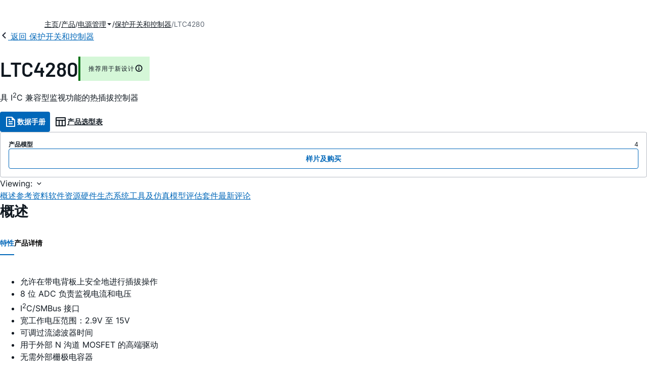

--- FILE ---
content_type: application/javascript
request_url: https://www.analog.com/B95tKdIIgBzeuphh0hP16i9VUq4/iNc1bNp4hwphQb/I2UNAQ/ZDh7LDA/EMV8B
body_size: 179575
content:
(function(){if(typeof Array.prototype.entries!=='function'){Object.defineProperty(Array.prototype,'entries',{value:function(){var index=0;const array=this;return {next:function(){if(index<array.length){return {value:[index,array[index++]],done:false};}else{return {done:true};}},[Symbol.iterator]:function(){return this;}};},writable:true,configurable:true});}}());(function(){CK();CNH();U6H();var I2=function(wO,Np){return wO>>>Np|wO<<32-Np;};var HU=function(zp,IX){return zp+IX;};var G2=function(tO,hO){return tO^hO;};var xI=function(){return ["q+N\v&\\8X\v.K5","X0!C6)","+_<\r","+\'>","W\t#\fO%$YV%O\".D\t;","O2.S\r","&","<","K%.^3\x00\b\x00~0\x3fW\n","\t*\v]"," \t\vK29~+\t]\"_.\t",")","<\'O\'(","/.\t","I","l","\n\tM=$U","Gu\x3f,B*EA5(kQ","Q K\x3f9W \v]!\"D\v.\f\x07","A\x3f&S\b\t=\x00]",",F4&\v\b\\\x07(D \v","&]%\"[4*\v","*R2","+\b8K\x3f"," \vG# f\n<\b\\5","8","]\"%","#B","]`x","wkD","95\\<","I49y\b^4\x3fB\b=*\\8=B\v","\n8",".}%,B","y\"4,!","K","*","|.E&^!!SY\tI|$X","\x40!>","_7.+","+$F2+\x00","#","8q&(T\v&\\>U\x3f8H$#U","\v*\x40%$W\n","U#5O\x3f9Y","\x3f,\x40.\b\\","+\x00[6","),Q","",".&\x3f\tW&\x3f_;:8L8#R(:8","R:\b\x40%",".^\"\x00(L;","g8g]Z7M*","+8O5\"g.\tH0z\x00,\x3f+C2+Z.*6\bA=","\t.\t","\t","\\","\">B","(Z*\vh$!Z8","D\n*","H8\x3fE7.\b","*S68\v7\\>=S\r6!]2\x3f_\r ","B4,X\t\b\t\bL0!e;\x00","*W.","\"}E",";HE8)","J<;Z",">O\\09Y",";F;S\r","8\n","\v M%",">S\r","%\"B\'#","9\v[4","\t.K#B","E","Z(=S","=","\x405\"DC","$#R&\vJ","W_i\x40\"\"D..","=","","3*)","*R3,0","(\x00k)9S\n&\n\t","^0\x3fS\r\nK","6)`","&\x00c>)C","\"$Z> W \v$A\x3f9D#\x00","E","Z!S!l(W","\\49C",")[","\b\x00\tK#,B\v\t\tM%$Y","",";","\r B~\x3f6T4","","","*\'K5\fD6\'H7(D","^=,U","\\7\"D!","G59^","\t \f\tZ4\x3fb\b\t*","Wf","[3=RO","*","#(E;+C4",")","O6W","Z4\x3fz","H\x40v\\^","r\r1","^4;Z","M","$^=(f\x00\x00]8\"X","u\r\x3fk","0;\fK\tT,","(\x00A28E","IV","R&~85S+.A","O\"D.z>&S","Wq>B\r*\b\x40%mA\r\'\nZq.W\'E\b\\q+_#\t","&\vK#)Y","O","\vJ\"","M9(U*;\nO6(g;4G6#W","D m9$Z","2$B\b","e\tK,&.\x07\x3f9NCwV-~XQp_$B0 FfZ&\\#,OU","\r\'\x00\t","[\f<\x00^","\x00K%","\x3f\f\"\x07\\","C05b\f,\r7A8#B","I\b^2w","<=\b\\","B.!","\ro","k#\x3fYY*\\0.B(E\bL78E;\f\b\x40q&S\b\na","6B\'(D(\r!CT\v","%\"s\"\x00\tZ","<\r","U=&\bJ4\fB","\\=S\b","-Z(B6\"\x00O5>","K\"\"Z\x07+*Z8\"X","0.U\n<\fG=$B\bT*\x40%>","K=9W%\"\x00Z0 F","w:\b\x40%>","K\"\"[\f\"","],q0>R#[%\"F9=b<.P&",".\v\x00","#\nJ4#R","T","\r","\"(B%\"\x00\b[%","G<8[Q.\t\v\"9WoT4mS\t*\x00K5","T&<","\t*\nG\">_<","/z7\v.\bk=([;","`\x07]T~IJ}`\x07",")S\r.\x3f","<]8/_;F0#Q","K09S4*\b\x40%","*","i-G\'(D.&,\r","q!W\rG#Y&\n","B2O\r\'\x00G\"F,\r/O\"%",".^$,\\$Q#",",\vM\"X4*G2>","5\x00",",B-&\bh>\x3f[\r","E;","(\vB\"",";","~$>^<!\x00K#","o","i.=\fK#C=^4)","\r 6\\8#Q","\"\x00G0\tS\x07,\x00","(X*L=(","\x3f\"D#","8qu:S=\fK#\fE\b, K28B\v","\r89S;\n5\"SY!\n!\x3fY\x07+\x00GOqj","IRuQ,#x(M,)5MV45>P","\v&o\f!\n,&o&R3$\to\x07y\x3f\x00$R}2\fw7>/6j=\x07A0:+U.B\x07{>8&3h\x00w*1&d]:$=c&A\"-/*y::u%<\x3f(&E)\nb03!\fYsD4\f|<\x3f$$z{07&3o\x00q\f1!t\f]2$-c&A2-\f\x3f*o::G%8(*E&b03$5V4w;4mF<8$z\x07{28&3j\x00w*1&d]:&-c&AZ-/*::u%;(&E)b03!\fYu+4m\f|<6$$z={08W3o\x00b\f1\"^\f]\t*$-c&A2-\r\x3f*o5S%8( E&b5\t$\fYzw;4m\bF<8$\nz\x07{&8&3h\x00w\f1&d]:&-c&A>-/*l::u%=(&E)b03)\fYtD4i\f|<:$$z{0863o\x00}\f1%t\fd\t$-c&A2-\n*o::G%8(#E&b4#$\fY8w;4m\v|<8$$z\x07{68&3l\x00w\x001&d\f]:$=c&N-/*a::u%;z(&E&8b03#\fYr;4\f|<:$$z{0+7\x003o\x00}\f1$t\f]\x00$-c&A2-P*o::u%8(1E&b33$\fYzw;4m\tF<8$Uz\x07{\"8&3kd\x00w.1&d]:#-c&A-/*b::u%;z(&E&b03\'\fYs;47K\fs\x3f&m2Y8(4j6yd\rP6C<D#\n&lf&A3L\b)(M&3o!u/,i\t*w;4\x002f&\v\x00$&o::t9;+,&o\x3f)u;(\f&o\tn>#/o)*2\x40\f|!,&0&.w0\t-w03\x00+Rc}Q0:+U.\x40\fR\"7\vKt[\r&8\fTI=\f|8$,Ff08$\fl\x00p(&oE;4\r\x00^g\fXM\f\x072o\fw2+,&o\x3fGA&9~w0$\f\x07g31+.o&p3&3o.w0,T-w030M[\t-\b0U3I($$|+C8$&o>,!$&d\bu$8&m|z\"8//`\t.tA&0h\x00!w;$&c+zx88Ea*w2.\t7To5w0\tWId\v/|$4{l8$)l::r\"8/>x{\x0708$&V\v8\f7x\fF8$+xa*w2(4!l\tp8$&w035c}Q0\x3f=-W\b]8Ma\vO\tPY\x3fw 8\rW&k\fw>&m5}}%8,&l\vO\tP-YW)7\r\td9(n8.\"oa\x408$&o=\tEA&5\x00\vt),\t\'\x3fx\fw88$&h:w2+\vo\f\v","F","^>>B5;","q)D*8K\',Z;\x00","*1A8.S","\x00^$S*\\","0","<","\"(X=!Z0","*FK\x00\tJ4\x3fS",")_\t#`0 S","!\\4\x3f","*\x07 b\x07(X=","X>$U,,"];};var DO=function(){if(J["Date"]["now"]&&typeof J["Date"]["now"]()==='number'){return J["Date"]["now"]();}else{return +new (J["Date"])();}};var cg=function(){return ["\x6c\x65\x6e\x67\x74\x68","\x41\x72\x72\x61\x79","\x63\x6f\x6e\x73\x74\x72\x75\x63\x74\x6f\x72","\x6e\x75\x6d\x62\x65\x72"];};var AP=function(lk,hP){return lk<<hP;};var PE=function(){PU=[];};var wY=function(Sp,mp){return Sp==mp;};var UV=function WQ(SX,l2){var sO=WQ;do{switch(SX){case Ed:{return pG;}break;case bR:{SX=Mc;var mh=tI[gV];var dE=lf;}break;case DK:{var pG=HU([],[]);SX=Md;wQ=NQ(V6,bt[NQ(bt.length,S2)]);}break;case lx:{return Q6;}break;case Kd:{SX+=gR;return VU;}break;case Md:{while(WX(cV,lf)){if(V4(Nh[Et[dQ]],J[Et[S2]])&&BU(Nh,Pg[Et[lf]])){if(wY(Pg,LG)){pG+=WQ(SY,[wQ]);}return pG;}if(PX(Nh[Et[dQ]],J[Et[S2]])){var LQ=RV[Pg[Nh[lf]][lf]];var pt=WQ.apply(null,[IH,[Nh[S2],HU(wQ,bt[NQ(bt.length,S2)]),cV,W4,LQ,WP(WP({}))]]);pG+=pt;Nh=Nh[lf];cV-=dh(bH,[pt]);}else if(PX(Pg[Nh][Et[dQ]],J[Et[S2]])){var LQ=RV[Pg[Nh][lf]];var pt=WQ(IH,[lf,HU(wQ,bt[NQ(bt.length,S2)]),cV,BE,LQ,WP(WP({}))]);pG+=pt;cV-=dh(bH,[pt]);}else{pG+=WQ(SY,[wQ]);wQ+=Pg[Nh];--cV;};++Nh;}SX=Ed;}break;case nj:{while(wX(HX,p6.length)){xt()[p6[HX]]=WP(NQ(HX,Q4))?function(){return dh.apply(this,[rc,arguments]);}:function(){var fO=p6[HX];return function(wf,fk,Rh){var KV=fI.call(null,wf,UE,Rh);xt()[fO]=function(){return KV;};return KV;};}();++HX;}SX-=HB;}break;case BN:{for(var GX=lf;wX(GX,CU.length);++GX){kp()[CU[GX]]=WP(NQ(GX,dQ))?function(){return dh.apply(this,[vR,arguments]);}:function(){var YQ=CU[GX];return function(pV,Zt,RO,Pt){var jh=bp.apply(null,[zf,WP({}),RO,Pt]);kp()[YQ]=function(){return jh;};return jh;};}();}SX=wH;}break;case bN:{SX=wH;return vh;}break;case IH:{var Nh=l2[J5];var V6=l2[I];var cV=l2[c7];SX=DK;var Y4=l2[IH];var Pg=l2[vT];var WU=l2[E7];if(PX(typeof Pg,Et[jI])){Pg=LG;}}break;case Zq:{SX=wH;for(var B4=lf;wX(B4,Rt.length);++B4){AV()[Rt[B4]]=WP(NQ(B4,jf))?function(){return dh.apply(this,[J5,arguments]);}:function(){var g2=Rt[B4];return function(Yk,pP,Fh){var T6=FV(Yk,ph,Fh);AV()[g2]=function(){return T6;};return T6;};}();}}break;case LY:{bt.pop();SX=wH;}break;case wK:{while(WX(Vk,lf)){if(V4(J2[OG[dQ]],J[OG[S2]])&&BU(J2,z6[OG[lf]])){if(wY(z6,jp)){vh+=WQ(SY,[dP]);}return vh;}if(PX(J2[OG[dQ]],J[OG[S2]])){var Ah=Ak[z6[J2[lf]][lf]];var PG=WQ(px,[J2[S2],WP(WP([])),HU(dP,bt[NQ(bt.length,S2)]),Vk,mX,Ah]);vh+=PG;J2=J2[lf];Vk-=dh(RJ,[PG]);}else if(PX(z6[J2][OG[dQ]],J[OG[S2]])){var Ah=Ak[z6[J2][lf]];var PG=WQ.call(null,px,[lf,S2,HU(dP,bt[NQ(bt.length,S2)]),Vk,jf,Ah]);vh+=PG;Vk-=dh(RJ,[PG]);}else{vh+=WQ(SY,[dP]);dP+=z6[J2];--Vk;};++J2;}SX+=xJ;}break;case V:{SX+=c7;for(var X6=lf;wX(X6,hX[kp()[xE(lf)](WP([]),BE,T,T2)]);X6=HU(X6,S2)){(function(){bt.push(s2);var cO=hX[X6];var XG=wX(X6,nV);var Ct=XG?sX()[OU(lf)].apply(null,[jf,Xt,vV,CG]):V4(typeof kp()[xE(S2)],HU('',[][[]]))?kp()[xE(S2)](kU,zO,Jd,tp):kp()[xE(dQ)](TP,WP(WP(lf)),v4,Bp);var hG=XG?J[kp()[xE(jI)](zf,WP(S2),UP,J4)]:J[AV()[pU(lf)].call(null,SV,UE,x2)];var DV=HU(Ct,cO);vY[DV]=function(){var tt=hG(jO(cO));vY[DV]=function(){return tt;};return tt;};bt.pop();}());}}break;case IY:{var Ot=HU([],[]);SX=Gx;var HI=hV[Y6];var bY=NQ(HI.length,S2);}break;case br:{var GI=l2[J5];bp=function(zk,lp,Pk,t4){return c2.apply(this,[nq,arguments]);};SX+=Ar;return CE(GI);}break;case TN:{SX-=sq;if(wX(Df,cp[Et[lf]])){do{rQ()[cp[Df]]=WP(NQ(Df,dQ))?function(){LG=[];WQ.call(this,rc,[cp]);return '';}:function(){var E6=cp[Df];var Th=rQ()[E6];return function(xP,wk,k6,Vt,vf,MG){if(PX(arguments.length,lf)){return Th;}var xg=WQ(IH,[xP,wk,k6,W4,St,NV]);rQ()[E6]=function(){return xg;};return xg;};}();++Df;}while(wX(Df,cp[Et[lf]]));}}break;case Gx:{SX=wr;while(BU(bY,lf)){var k2=LP(NQ(HU(bY,KQ),bt[NQ(bt.length,S2)]),FU.length);var XU=rV(HI,bY);var A4=rV(FU,k2);Ot+=WQ(SY,[rG(sG(xO(XU),xO(A4)),sG(XU,A4))]);bY--;}}break;case GK:{if(PX(typeof z6,OG[jI])){z6=jp;}var vh=HU([],[]);dP=NQ(EI,bt[NQ(bt.length,S2)]);SX+=ZK;}break;case KJ:{return [[G4,U4,Gg(jI),Q4,lf,Gg(mI),Gg(X4),Gg(kU),BQ,BQ],[],[],[Gg(BQ),MX,Gg(WI)],[],[],[WI,Gg(BQ),wP,Gg(S2)],[Gg(jf),U4,lf,Gg(U4),wP,Gg(S2)],[],[lf,lf,lf],[t6,jI,Gg(X4),Gg(wP),MX],[xV,wp,Gg(wp),MX,Gg(WI)],[],[],[f4,Gg(Q4),jI],[zO,Gg(wp),Gg(BQ)],[mX,lf,Gg(dQ)]];}break;case Td:{var Q6=HU([],[]);var EP=LP(NQ(pp,bt[NQ(bt.length,S2)]),st);var Vh=Mp[CP];SX=lx;for(var GV=lf;wX(GV,Vh.length);GV++){var rP=rV(Vh,GV);var F2=rV(L4.qY,EP++);Q6+=WQ(SY,[sG(rG(xO(rP),F2),rG(xO(F2),rP))]);}}break;case SY:{SX=wH;var O2=l2[J5];if(J6(O2,IT)){return J[Ok[dQ]][Ok[S2]](O2);}else{O2-=LJ;return J[Ok[dQ]][Ok[S2]][Ok[lf]](null,[HU(q4(O2,U4),GH),HU(LP(O2,HR),tx)]);}}break;case Xx:{SX=wH;while(wX(Zp,OI[m4[lf]])){m6()[OI[Zp]]=WP(NQ(Zp,Q4))?function(){gv=[];WQ.call(this,tr,[OI]);return '';}:function(){var C2=OI[Zp];var Ff=m6()[C2];return function(T4,Kg,L6,H0,l1){if(PX(arguments.length,lf)){return Ff;}var H3=c2.apply(null,[QJ,[wP,Kg,qA,H0,l1]]);m6()[C2]=function(){return H3;};return H3;};}();++Zp;}}break;case Wx:{for(var Ow=lf;wX(Ow,cD[kp()[xE(lf)].apply(null,[Gw,dA,n9,T2])]);Ow=HU(Ow,S2)){rw[sX()[OU(S2)](pC,TC,wJ,jD)](dC(f3(cD[Ow])));}var vZ;return bt.pop(),vZ=rw,vZ;}break;case xc:{var Ab=l2[J5];var CP=l2[I];SX=Td;var pp=l2[c7];var HD=l2[IH];}break;case TB:{var k0=l2[J5];SX=wH;FV=function(I0,mM,n3){return WQ.apply(this,[w5,arguments]);};return x1(k0);}break;case tN:{var D0=l2[J5];SX=wH;L4=function(Cs,NC,pv,wb){return WQ.apply(this,[xc,arguments]);};return CZ(D0);}break;case Aq:{var p6=l2[J5];Z1(p6[lf]);SX-=PY;var HX=lf;}break;case vT:{SX=wH;LG=[Gg(Q4),mI,jI,Gg(X4),Gg(S2),Gg(x9),SZ,dQ,Gg(r3),SZ,Gg(UE),Gw,wP,zl,Gg(S2),Q4,S2,Gg(dQ),jI,Gg(D3),WI,Gg(Q4),jI,Gg(dQ),BQ,Gg(wp),D3,Gg(wp),Gg(BQ),f4,Gg(kU),Gg(Q0),U4,Gg(MX),Yn,Gg(mI),kU,Gg(U4),[lf],S2,S2,S2,S2,S2,S2,S2,S2,S2,S2,S2,S2,X4,[lf],S2,S2,S2,S2,S2,S2,S2,S2,S2,S2,S2,S2,[dQ],Gg(U4),Gg(jf),WI,Gg(mI),Gg(X4),MX,wP,Gg(Q4),Gg(dQ),Gg(BQ),MX,Gg(X4),Fz,Gg(G4),wP,Gg(dQ),Gg(mI),E0,lf,Gg(mI),Q4,Gg(X4),Gg(Ts),zO,x2,WI,dQ,Gg(Yn),Gg(Xb),Iv,x2,wp,Gg(Fz),Gg(zf),t9,Q4,Gg(S2),jf,S2,Gg(f4),BQ,Gg(tb),zl,Gg(BQ),S2,LW,wP,Gg(mI),Gg(zf),BQ,G4,Gg(MX),SZ,Gg(Fz),U4,Gg(Yn),Gg(dQ),Gg(nv),Fw,Gg(lz),LW,Gg(SZ),t9,Gg(lz),jf,EZ,Gg(Xb),t6,BQ,qw,Gg(X4),Gg(st),nv,Gg(qw),Gg(MX),Fz,dQ,NZ,Gg(EZ),Gg(st),WI,Gg(t6),S2,YA,jI,Gg(tb),Gg(nv),Q4,X4,Gg(wP),Gg(dQ),kU,Gg(nv),nv,Gg(f4),WI,Gg(BQ),Gg(dQ),kU,Gg(S2),Gg(f4),S2,[mI],Gg(f4),f4,Fz,Gg(Fz),kU,Gg(lz),lD,Gg(dQ),X4,Gg(MX),BQ,Gg(t6),[S2],Q4,dQ,Q4,Gg(S2),Gg(Fw),[Yn],[lf],S2,S2,S2,S2,S2,S2,S2,S2,S2,S2,S2,S2,X4,[lf],S2,S2,S2,S2,S2,S2,S2,S2,S2,S2,S2,S2,[dQ],Gg(Fz),jf,Fz,Gg(jI),Gg(jf),Gg(jI),BQ,Gg(BQ),Gg(S2),Gg(jf),zl,lf,Gg(jf),Gg(xV),f4,Yn,jf,Gg(LW),Fz,S2,Gg(f4),Fz,Gg(D3),Gg(jI),wp,Gg(dQ),BQ,dQ,Gg(MX),U4,[jf],Gg(lD),Q4,Gg(X4),MX,Gg(X4),Gg(dQ),Gg(D3),Gg(jI),Q4,Q4,Gg(Yn),D3,X4,Gg(X4),wp,Gg(Q4),Yn,Gg(mI),Gg(Fz),Gg(lD),Gg(Q4),S2,T0,Gg(MX),f4,Gg(dQ),Yn,jI,Gg(Fz),S2,MX,Gg(BQ),Gg(X4),WI,Gg(MX),Gg(S2),Gg(x9),r3,lf,Gg(WI),t6,Gg(l3),mX,Gg(kU),lf,Gg(S2),MX,Gg(jI),Gg(EZ),lf,WI,Gg(dQ),X4,D3,Gg(X4),Gg(jI),jf,Gg(LW),Yn,S2,Gg(BQ),wp,Gg(U4),f4,f4,[jI],Gg(Ts),x9,tb,[U4],Yn,Gg(S2),lf,Gg(wp),Gg(dQ),WI,Gg(mI),Fz,lf,Gg(D3),wP,Gg(dQ),Gg(MX),mI,dQ,X4,Gg(WI),Gg(JC),Gw,lf,Gg(lv),r3,Gg(WI),wp,wP,Gg(E0),ms,U4,S2,Gg(kU),wp,Gg(wp),MX,S2,WI,Gg(mI),lf,Yn,Gg(D3),Gg(jI),wp,Gg(dQ),BQ,Gg(Fw),WI,mI,jI,Gg(S2),jI,Gg(WI),WI,X4,Gg(Js),lz,Gg(Q4),jI,Gg(WI),wP,Gg(dQ),Gg(jI),lf,Q4,Gg(jI),f4,Gg(f4),Gg(tp),Yw,BQ,Gg(Yn),U4,Gg(TZ),Ts,Gg(MX),X4,jI,Gg(Fz),jI,U4,jf,S2,kU,Gg(f4),mI,jI,Gg(wP),G4,Gg(wP),jf,lf,S2,[jI],Gg(S2),Gg(jI),Gg(wP),G4,Gg(nv),BQ,mI,Gg(wp),U4,Gg(Q0),[S2],Gg(YA),MX,EZ,WI,[jI],wp,jI,Gg(Q4),Gg(Fz),G4,dQ,Gg(f4),BQ,Gg(jf),BQ,Gg(MX),U4,[jf],Gg(Js),lz,Gg(f4),f4,Gg(kU),Gg(MX),X4,jI,Gg(Fz),jI,Gg(WI),LW,kU,Gg(wp),X4,jf,SZ,lf,Gg(jf),Gg(X4),Gg(nv),WI,t6,Gg(Js),D3,kU,S2,Gg(Q4),Gg(dQ),MX,mI,Gg(nv),D3,[mI],Gg(dQ),kU,Gg(Fw),WI,X4,Gg(X4),mI,Gg(mI),kU,Gg(dQ),X4,Gg(r3),ms,Gg(jf),jI,S2,MX,Gg(zl),tb,jI,Gg(r3),tp,Gg(S2),Gg(Q4),S2,Gg(S2),jf,S2,BQ,Gg(kU),MX,Gg(WI),f4,Gg(Q4),jI,Gg(jI),jf,Gg(dQ),S2,Yn,Gg(mI),kU,Gg(f4),Gg(lD),T0,G4,Gg(dQ),kU,Gg(JC),EZ,Gg(jI),Q4,Gg(Q4),Q4,Q4,Gg(wp),Gg(BQ),Gg(lD),zg,Gg(G4),jI,Gg(SZ),jI,U4,wp,Gg(X4),Gg(jf),WI,Gg(xV),[S2],x9,BQ,Gg(MX),jI,Gg(Ts),lz,EZ,kU,Gg(jI),Gg(MX),Gg(S2),f4,S2,Gg(BQ),S2,Gg(WI),[Yn],Gg(jI),dQ,wP,Gg(dQ),Gg(Fz),jI,Gg(Q4),Gg(Q4),Gg(Q0),EZ,Gg(wp),jf,Gg(jf),BQ,[jI],wp,Gg(BQ),Yn,Gg(BQ),S2,Gg(D3),Gg(jI),Q4,Q4,Gg(zf),wp,[U4],Gg(st),Yn,Gg(dQ),jI,Gg(jf),Gg(X4),kU,Gg(kU),Gg(S2),lf,Gg(mI),Gg(EZ),Gw,wP,[X4],X4,Gg(wp),lf,lf,t6,Gg(D3),Gg(jI),dQ,[X4],Gg(f4),G4,Gg(LW),kU,Gg(wp),X4,jf,Gg(nv),X4,kU,Gg(X4),Gg(BQ),WI,Gg(BQ),wP,Gg(S2),Gg(MX),mI,Gg(Q4),Gg(dQ),WI,Gg(mI),WI,Gg(U4)];}break;case Mc:{SX=Kd;while(wX(dE,mh.length)){var R3=rV(mh,dE);var dM=rV(FV.RH,PZ++);VU+=WQ(SY,[rG(sG(xO(R3),xO(dM)),sG(R3,dM))]);dE++;}}break;case LK:{while(wX(TA,S3[OG[lf]])){Iw()[S3[TA]]=WP(NQ(TA,BQ))?function(){jp=[];WQ.call(this,gB,[S3]);return '';}:function(){var En=S3[TA];var ss=Iw()[En];return function(d1,g9,s9,q1,sw,sl){if(PX(arguments.length,lf)){return ss;}var Mz=WQ(px,[d1,Fw,s9,q1,hl,Xt]);Iw()[En]=function(){return Mz;};return Mz;};}();++TA;}SX+=SH;}break;case tr:{var OI=l2[J5];SX=Xx;var Zp=lf;}break;case gB:{SX=LK;var S3=l2[J5];var TA=lf;}break;case w5:{var kz=l2[J5];var Az=l2[I];var gV=l2[c7];var VU=HU([],[]);SX+=GT;var PZ=LP(NQ(kz,bt[NQ(bt.length,S2)]),G4);}break;case Vc:{SX=V;var hX=l2[J5];var nV=l2[I];bt.push(C3);var jO=fs(tJ,[]);}break;case px:{var J2=l2[J5];var Mg=l2[I];var EI=l2[c7];var Vk=l2[IH];SX-=UK;var Tw=l2[vT];var z6=l2[E7];}break;case tR:{return [BQ,Gg(Fz),Gg(MX),[lf],BQ,Gg(WI),MX,wP,Gg(kU),Gg(S2),Gg(jI),Fz,Q4,U4,Gg(Yn),Gg(mI),X4,Gg(S2),Gg(wp),Gg(zg),lv,Gg(mI),Gg(BQ),jI,MX,Gg(jI),Gg(BQ),Gg(dQ),wP,Gg(mI),BQ,Gg(tb),zO,Gg(X4),WI,Gg(SZ),zl,wP,Gg(X4),wP,D3,Gg(Fz),kU,Gg(NZ),Iv,Gg(WI),nv,Gg(WI),Gg(D3),lD,Gg(dQ),X4,Gg(MX),BQ,[BQ],[Fz],Gg(E9),Us,U4,Gg(dA),nZ,BQ,wP,Gg(MX),Gg(jf),jI,nv,Gg(l9),E9,jI,Gg(X4),lf,Gg(Q4),Q4,Gg(X4),G4,kU,dQ,wP,Gg(dQ),Gg(Fz),Gg(t6),EZ,X4,Gg(WI),Gg(lz),ms,f4,Gg(f4),Gg(S2),Gg(S2),dQ,wP,Gg(dQ),Gg(Fz),mI,dQ,X4,Gg(WI),ms,f4,Gg(kU),Gg(BQ),MX,Gg(Q4),[X4],Gg(jf),jf,Gg(mI),Gg(WI),[kU],Fz,kU,dQ,Gg(r3),SZ,Gg(lv),zO,Gg(E0),Js,Gg(jI),Gg(dQ),S2,Yn,wp,Gg(Yn),Gg(MX),[lf],Gg(Fz),MX,jf,Gg(MX),Gg(wP),dQ,Gg(Fz),[U4],BQ,Gg(lz),lz,Q4,Gg(Fw),xV,Gg(WI),dQ,mI,kU,Gg(X4),Gg(BQ),[wP],Gg(S1),mI,jD,Gg(dQ),kU,Gg(Pw),wp,lD,JC,Yn,Gg(S2),wP,Gg(kU),wp,wP,Gg(ms),D3,Q4,Gg(U4),BQ,mI,Gg(NV),tp,Gg(tp),tp,Gg(mX),lf,Gg(wp),t9,Q0,Gg(dA),tp,D3,Gg(S1),cZ,Gg(Xb),Aw,Gg(Pw),lD,Gg(Q0),t9,Gg(S2),f4,Gg(MX),f4,[jI],Gg(Ts),vA,Yn,Gg(BQ),S2,Gg(wp),S2,Gg(dQ),S2,D3,Gg(S1),TP,Gg(S2),lz,Gg(Fz),Gg(S2),Gg(jf),Gg(D3),Gg(jI),wp,Gg(dQ),BQ,Gg(EZ),dQ,Gg(WI),MX,nv,lf,MX,Gg(SZ),zl,Gg(S2),lf,Gg(wp),Gg(dQ),[wP],Gg(X4),Gg(S2),Gg(Yn),D3,Gg(mI),Gg(wP),Gg(S2),st,Gg(wp),Gg(WI),wp,Gg(U4),BQ,jI,MX,Gg(mI),Gg(D3),Gg(jI),Q4,Q4,wl,Gg(Lv),Gg(Yn),f4,Gg(WI),Q4,Gg(jI),Fz,Gg(Yn),f4,Gg(WI),Q4,Gg(st),t6,Gg(S2),Q4,Gg(mI),Gg(Yn),S2,Fz,Gg(jI),Gg(zg),xV,BQ,Gg(HC),t9,Q4,wP,Gg(kU),dQ,BQ,Gg(wp),Gg(jf),MX,dQ,Gg(kU),Gg(Ts),Iv,Gg(Yn),dQ,X4,MX,Gg(jI),Yn,Gg(Q4),Gg(zl),[LW],Gg(MX),nv,Gg(MX),Gg(dQ),Gg(wP),[Fz],Gg(EZ),nv,MX,Gg(Q4),[X4],Q4,wp,Gg(S2),Gg(Yn),Gg(Yw),Gg(Fz),Q4,Gg(U4),BQ,mI,Gg(JC),LW,Yn,S2,Gg(BQ),Gg(Fw),UE,lf,Gg(jI),jI,Gg(dQ),X4,Gg(UE),x9,Gg(Yn),Gg(dQ),Gg(D3),wP,Gg(dQ),lf,WI,Gg(mI),Gg(X4),MX,wP,Gg(Q4),Gg(dQ),Gg(Yn),D3,S2,Gg(Q4),jI,Gg(MX),Gg(Fz),Fz,Gg(jI),Gg(BQ),D3,Gg(Q4),S2,Gg(WI),xV,Gg(WI),dQ,mI,Gg(dQ),Q4,Gg(X4),Gg(EZ),mX,Gg(nv),dQ,BQ,jf,Gg(BQ),wP,Gg(S2),Gg(S2),Gg(kU),S2,BQ,Gg(Yn),Gg(jI),t6,lf,tp,Gg(Q4),Gg(Q0),EZ,Gg(wp),jf,Gg(jf),BQ,[jI],Gg(Ts),GM,mI,Gg(dQ),S2,Gg(Pw),E9,Gg(MX),kU,S2,Gg(jI),Gg(jf),Gg(S1),nZ,Gg(nZ),wl,dQ,Gg(wp),jf,Gg(jf),BQ,[jI],Gg(Ts),Ol,Gg(nv),BQ,wp,Gg(LW),Gg(l3),LW,Gg(MX),Gg(jf),U4,wP,S2,wp,jI,Gg(UE),x2,dQ,Q4,S2,Gg(f4),WI,dQ,Gg(Fw),Q0,BQ,Gg(U4),dQ,Gg(MX),X4,jI,Gg(X4),MX,Gg(BQ),nv,Gg(kU),jI,U4,S2,lf,Gg(S2),Gg(dQ),WI,[jI],Gg(WI),[kU],Gg(S2),Gg(Fz),Gg(Un),jI,jf,Gg(Fz),wp,Gg(U4),Gg(EZ),x9,Gg(jf),dQ,Yn,Gg(S2),xV,MX,lf,S2,Q4,Gg(Pw),vA,Gg(dQ),BQ,lf,Gg(Nv),nZ,Gg(nZ),vA,wp,Gg(BQ),D3,lf,Gg(dA),nZ,D3,Gg(dA),nZ,Gg(nZ),X9,kU,Gg(X4),Gg(BQ),[wP],Gg(dQ),kU,Gg(mX),[LW],Gg(wp),Gg(X4),f4,Gg(S2),Gg(kU),Yn,Gg(X4),Gg(S2),Gg(X4),lv,Gg(X4),mI,Gg(mI),wp,wP,Gg(jf),wp,Gg(Fz),dQ,Q4,Gg(qw),ms,f4,Gg(f4),Gg(jI),Gg(lz),x9,Gg(JC),lf,Gg(G4),Gg(jf),WI,Gg(x9),zg,Gg(JC),lv,wp,dQ,Gg(Yn),Gg(jI),Gg(st),Gg(wP),tp,Gg(T8),T8,Gg(UE),E0,Gg(SZ),tp,Gg(zl),st,Gg(WI),[wp],lf,lf,Ts,Gg(Yn),zg,Gg(js),Aw,Gg(Fz),Gg(Q4),LW,Gg(Yn),Gg(T8),Gg(T0),zg,Gg(S2),S2,Lv,mI,Gg(NV),lD,Gg(kU),WI,S2,Gg(Fz),kU,lf,Gg(BQ),wp,Gg(U4),Gg(lz),zO,S2,jI,Gg(mI),Gg(Q4),X4,Gg(U4),nv,Gg(X4),WI,Gg(MX),Gg(S2),Gg(MX),[U4],Fz,Gg(jI),Gg(ms),mX,Gg(Un),Gg(dQ),Gg(G4),lv,[BQ],BQ,Gg(Nv),Iv,x2,wp,Gg(Fz),dQ,Q4,Gg(S1),x9,zl,Gg(S2),wP,Gg(f4),mI,Q4,Gg(wp),MX,S2,Gg(f4),dQ,mI,Gg(Q0),jC,wp,Gg(nv),Q4,Q4,U4,kU,Gg(MX),Gg(jf),f4,Gg(kU),Gg(lD),f4,mI,Gg(Q4),Gg(dQ),WI,Gg(Q0),Gg(jI),Gg(wP),Gg(dQ),kU,Gg(nv),nv,Gg(kU),X4,Gg(X4),mI,Gg(mI),kU,Gg(dQ),X4];}break;case wr:{return WQ(br,[Ot]);}break;case E7:{var CU=l2[J5];CE(CU[lf]);SX=BN;}break;case kL:{var Rt=l2[J5];x1(Rt[lf]);SX+=fT;}break;case lc:{var cD=l2[J5];var Cv=l2[I];bt.push(kw);var rw=[];SX=Wx;var f3=fs(tJ,[]);var dC=Cv?J[PX(typeof AV()[pU(dQ)],'undefined')?AV()[pU(jf)](Xn,WP(lf),lD):AV()[pU(lf)].apply(null,[U3,mI,x2])]:J[kp()[xE(jI)](WP(WP([])),lD,Y0,J4)];}break;case bJ:{SX=wH;return [[S2,S2,S2,S2,S2,S2,S2,S2,S2,S2,S2,S2,S2],[nv,jf,Gg(mI),U4,wP,Gg(S2)],[Gg(Aw),S2,S2,S2,S2,S2,S2,S2,S2,S2],[Gg(BQ),MX,Gg(WI)],[Gg(U4),Gg(X4),X4,jI,Gg(jI),BQ,Q4],[],[],[Fz,Gg(wp),MX,Gg(WI),MX],[kU,Gg(MX),Gg(jf),f4,Gg(kU)],[],[Gg(jI),Gg(jf),wp,wP],[],[zO,Gg(wp),Gg(BQ)]];}break;case FB:{var JM=l2[J5];var tM=l2[I];var KQ=l2[c7];var Y6=l2[IH];var FU=hV[M0];SX=IY;}break;case rc:{var cp=l2[J5];var Df=lf;SX+=Wr;}break;}}while(SX!=wH);};var LP=function(Hv,sZ){return Hv%sZ;};var rV=function(Vs,nw){return Vs[Ok[jI]](nw);};var C0=function(){return UV.apply(this,[rc,arguments]);};var J;var qs=function RW(Gl,rs){'use strict';var R8=RW;switch(Gl){case Vj:{var W0=rs[J5];bt.push(A0);var k3;return k3=W0&&wY(V4(typeof AV()[pU(qn)],'undefined')?AV()[pU(G4)](fX,Js,St):AV()[pU(jf)].call(null,T8,WP(WP(lf)),MA),typeof J[sX()[OU(Fz)].call(null,xV,vM,FP,WP(WP({})))])&&PX(W0[AV()[pU(BQ)].apply(null,[ht,CG,Cz])],J[sX()[OU(Fz)](qn,vM,FP,nv)])&&V4(W0,J[sX()[OU(Fz)](tp,vM,FP,lD)][V4(typeof kp()[xE(kW)],HU([],[][[]]))?kp()[xE(wp)](Xb,EZ,RI,St):kp()[xE(dQ)].call(null,Lv,WI,LC,mn)])?AV()[pU(UE)].apply(null,[z2,pC,rb]):typeof W0,bt.pop(),k3;}break;case E7:{var jv=rs[J5];return typeof jv;}break;case bH:{var GD=rs[J5];var L8=rs[I];var W8=rs[c7];bt.push(bg);GD[L8]=W8[xt()[xZ(LW)].call(null,Us,WP(WP(S2)),jk)];bt.pop();}break;case fx:{var Q3=rs[J5];var T1=rs[I];var kM=rs[c7];return Q3[T1]=kM;}break;case TH:{var zM=rs[J5];var I8=rs[I];var K8=rs[c7];bt.push(W3);try{var TD=bt.length;var UC=WP([]);var E1;return E1=dh(fx,[xt()[xZ(xV)].apply(null,[Nv,mX,c0]),xt()[xZ(x9)].call(null,Ul,Xt,Qs),kp()[xE(lv)](X4,t9,qv,Gw),zM.call(I8,K8)]),bt.pop(),E1;}catch(Yv){bt.splice(NQ(TD,S2),Infinity,W3);var kb;return kb=dh(fx,[xt()[xZ(xV)](Nv,mX,c0),m6()[R1(LW)](ms,mX,WP({}),Q4,AW),kp()[xE(lv)](Fz,T8,qv,Gw),Yv]),bt.pop(),kb;}bt.pop();}break;case Hx:{return this;}break;case X7:{var mw=rs[J5];var Z0;bt.push(S0);return Z0=dh(fx,[PX(typeof m6()[R1(wP)],HU(xt()[xZ(jI)](qn,nv,J8),[][[]]))?m6()[R1(Q4)].call(null,Pw,wz,WP([]),Z8,G0):m6()[R1(WI)](wl,Qz,WP(WP(S2)),X4,sA),mw]),bt.pop(),Z0;}break;case rH:{return this;}break;case tN:{return this;}break;case vH:{var gD;bt.push(Ws);return gD=m6()[R1(G4)](Yw,OC,ph,D3,v0),bt.pop(),gD;}break;case q:{var Hb=rs[J5];bt.push(AA);var N3=J[V4(typeof kp()[xE(J1)],HU([],[][[]]))?kp()[xE(BQ)](WP(S2),WP(S2),LX,jI):kp()[xE(dQ)](l3,Js,g1,tC)](Hb);var q9=[];for(var Mv in N3)q9[sX()[OU(S2)].call(null,WP(S2),TC,qp,WP({}))](Mv);q9[AV()[pU(l3)](AZ,S2,G3)]();var k9;return k9=function OD(){bt.push(Xv);for(;q9[V4(typeof kp()[xE(r3)],'undefined')?kp()[xE(lf)](WP(lf),dA,rl,T2):kp()[xE(dQ)](T0,G3,Rs,Eb)];){var Jl=q9[sX()[OU(SZ)].apply(null,[E9,YA,Hn,ms])]();if(JW(Jl,N3)){var Kz;return OD[xt()[xZ(LW)](Us,zO,Ib)]=Jl,OD[kp()[xE(Gw)].apply(null,[pC,WP({}),N0,Iv])]=WP(U0[jI]),bt.pop(),Kz=OD,Kz;}}OD[kp()[xE(Gw)].apply(null,[TP,ms,N0,Iv])]=WP(lf);var K1;return bt.pop(),K1=OD,K1;},bt.pop(),k9;}break;case kL:{bt.push(A8);this[kp()[xE(Gw)].apply(null,[BE,WP(WP(lf)),wU,Iv])]=WP(U0[dQ]);var G8=this[kp()[xE(T8)](qn,X9,Pl,Un)][lf][V4(typeof AV()[pU(hW)],HU('',[][[]]))?AV()[pU(tp)].call(null,w6,WP(lf),Ol):AV()[pU(jf)](Q0,WP(WP(lf)),BZ)];if(PX(m6()[R1(LW)](lv,mX,t6,Q4,pb),G8[V4(typeof xt()[xZ(Us)],'undefined')?xt()[xZ(xV)].apply(null,[Nv,zO,zZ]):xt()[xZ(Q4)](F3,x2,Pb)]))throw G8[kp()[xE(lv)](l3,Xt,DM,Gw)];var Ub;return Ub=this[V4(typeof AV()[pU(LW)],'undefined')?AV()[pU(zf)](Lg,xV,YA):AV()[pU(jf)](kC,W4,mD)],bt.pop(),Ub;}break;case FB:{var gw=rs[J5];var Nw=rs[I];var C9;var KC;var w9;var Jw;bt.push(rA);var Pv=PX(typeof kp()[xE(mI)],'undefined')?kp()[xE(dQ)](ph,SZ,Dl,f1):kp()[xE(D3)](WP(WP([])),WP(WP([])),pg,Lv);var wD=gw[rQ()[WW(X4)](vz,bl,Q4,Lv,Js,dQ)](Pv);for(Jw=lf;wX(Jw,wD[V4(typeof kp()[xE(Q4)],HU('',[][[]]))?kp()[xE(lf)].apply(null,[x9,cZ,Zg,T2]):kp()[xE(dQ)](Iv,X9,IM,lw)]);Jw++){C9=LP(rG(q4(Nw,mI),U0[wP]),wD[kp()[xE(lf)].apply(null,[X9,JC,Zg,T2])]);Nw*=U0[X4];Nw&=vY[Iw()[nl(lf)].call(null,V9,Aw,fz,f4,WP(WP([])),x9)]();Nw+=U0[wp];Nw&=vY[AV()[pU(t6)](M6,WP(lf),Pw)]();KC=LP(rG(q4(Nw,mI),U0[wP]),wD[kp()[xE(lf)].apply(null,[jD,WP(S2),Zg,T2])]);Nw*=vY[kp()[xE(f4)].call(null,WP(lf),WP([]),b0,Z9)]();Nw&=U0[mI];Nw+=U0[wp];Nw&=U0[Yn];w9=wD[C9];wD[C9]=wD[KC];wD[KC]=w9;}var Tn;return Tn=wD[m6()[R1(mI)].apply(null,[Fz,Ms,WP(S2),jf,qb])](Pv),bt.pop(),Tn;}break;case XJ:{var vv=rs[J5];bt.push(V8);if(V4(typeof vv,V4(typeof m6()[R1(wP)],'undefined')?m6()[R1(jI)].call(null,WI,q8,SZ,wP,Ob):m6()[R1(Q4)](Pw,zl,W3,WM,Bz))){var n0;return n0=xt()[xZ(jI)].apply(null,[qn,qw,Sv]),bt.pop(),n0;}var XC;return XC=vv[xt()[xZ(NZ)](kl,CG,OX)](new (J[kp()[xE(Yw)].apply(null,[l3,fb,Sg,Ul])])(AV()[pU(TP)].apply(null,[MM,pC,lz]),rQ()[WW(D3)](sD,OC,S2,WP(WP({})),tb,S1)),m6()[R1(t6)].apply(null,[U4,B0,WP(WP({})),S2,mb]))[xt()[xZ(NZ)](kl,E0,OX)](new (J[kp()[xE(Yw)](lD,Xb,Sg,Ul)])(kp()[xE(wA)](jI,lz,c9,cW),rQ()[WW(D3)].apply(null,[sD,OC,S2,lz,Yw,mX])),Iw()[nl(Fz)](E0,nZ,x3,dQ,WP(WP({})),TP))[xt()[xZ(NZ)].apply(null,[kl,Ol,OX])](new (J[kp()[xE(Yw)](vA,LW,Sg,Ul)])(m6()[R1(jC)].apply(null,[jf,ED,X4,jf,lM]),rQ()[WW(D3)].call(null,sD,OC,S2,kU,x2,r0)),AV()[pU(TZ)].apply(null,[DX,MX,p9]))[xt()[xZ(NZ)].call(null,kl,wP,OX)](new (J[kp()[xE(Yw)](Un,x9,Sg,Ul)])(sX()[OU(NZ)](tp,fl,qt,Nv),PX(typeof rQ()[WW(jI)],HU(xt()[xZ(jI)](qn,t9,Sv),[][[]]))?rQ()[WW(dQ)](Yz,mX,kD,zO,X4,WP(WP([]))):rQ()[WW(D3)].apply(null,[sD,OC,S2,T0,S2,S1])),sX()[OU(mX)](Us,S1,Rn,Q0))[V4(typeof xt()[xZ(EZ)],'undefined')?xt()[xZ(NZ)](kl,WP(WP(S2)),OX):xt()[xZ(Q4)](LD,S2,C3)](new (J[kp()[xE(Yw)].call(null,WP(S2),D3,Sg,Ul)])(xt()[xZ(mX)](db,BE,d9),rQ()[WW(D3)](sD,OC,S2,S1,s2,EZ)),Iw()[nl(kU)](KM,G3,x3,dQ,Ts,wl))[xt()[xZ(NZ)].call(null,kl,st,OX)](new (J[kp()[xE(Yw)](WP(WP(S2)),tp,Sg,Ul)])(kp()[xE(l3)](WP(WP(S2)),qn,FY,bb),V4(typeof rQ()[WW(U4)],HU(xt()[xZ(jI)](qn,vA,Sv),[][[]]))?rQ()[WW(D3)].apply(null,[sD,OC,S2,Q0,LW,W4]):rQ()[WW(dQ)](q3,Ws,sn,Lv,t9,JC)),sX()[OU(tp)](ID,jI,XP,l3))[V4(typeof xt()[xZ(zO)],HU('',[][[]]))?xt()[xZ(NZ)](kl,qA,OX):xt()[xZ(Q4)].apply(null,[Il,HC,Ws])](new (J[kp()[xE(Yw)](WP(lf),WP(lf),Sg,Ul)])(AV()[pU(jD)].call(null,WA,wp,cW),rQ()[WW(D3)](sD,OC,S2,jf,wP,xV)),sX()[OU(Yw)](NV,r9,c1,Fz))[xt()[xZ(NZ)](kl,WP(lf),OX)](new (J[kp()[xE(Yw)].call(null,wp,T8,Sg,Ul)])(kp()[xE(W4)](Yn,x2,F8,G3),V4(typeof rQ()[WW(WI)],HU([],[][[]]))?rQ()[WW(D3)].call(null,sD,OC,S2,WP(WP(S2)),lz,WP({})):rQ()[WW(dQ)](VC,bz,tb,WP(WP(S2)),TP,ms)),V4(typeof sX()[OU(lz)],HU([],[][[]]))?sX()[OU(wA)](S1,Us,cC,Xb):sX()[OU(X4)].apply(null,[WP(WP(S2)),r0,xw,WP(lf)]))[m6()[R1(nv)](lf,WD,WP(lf),Q4,Ob)](U0[dQ],U0[st]),bt.pop(),XC;}break;case bJ:{var Qb=rs[J5];var Nb=rs[I];var zW;bt.push(Xv);return zW=HU(J[sX()[OU(wp)].call(null,EZ,EZ,jw,lf)][m6()[R1(T0)].apply(null,[wA,Sw,jI,Q4,AW])](Xz(J[sX()[OU(wp)](NZ,EZ,jw,WP(S2))][kp()[xE(Lv)](WP(lf),wA,On,qw)](),HU(NQ(Nb,Qb),S2))),Qb),bt.pop(),zW;}break;case ST:{var C8=rs[J5];bt.push(rM);var n8=new (J[sX()[OU(Lv)].call(null,hl,fW,Q9,Yn)])();var ln=n8[rQ()[WW(f4)](SV,AM,wP,SZ,cZ,LW)](C8);var FD=PX(typeof xt()[xZ(zf)],HU('',[][[]]))?xt()[xZ(Q4)](kn,Fz,BQ):xt()[xZ(jI)](qn,jD,z0);ln[Iw()[nl(wp)](q0,Un,Dw,X4,WP(WP([])),MX)](function(O1){bt.push(Qs);FD+=J[sX()[OU(mI)](St,tb,wg,CG)][m6()[R1(X4)].call(null,Yn,z9,Nv,Yn,N0)](O1);bt.pop();});var bs;return bs=J[PX(typeof m6()[R1(S2)],'undefined')?m6()[R1(Q4)].call(null,GM,wg,E0,Vb,qb):m6()[R1(wP)].call(null,TZ,Xt,St,jf,s3)](FD),bt.pop(),bs;}break;case PR:{var dW;bt.push(F0);return dW=J[kp()[xE(TP)](WP(WP(S2)),WP(WP({})),cb,R0)][PX(typeof AV()[pU(JC)],'undefined')?AV()[pU(jf)].call(null,K3,YA,zw):AV()[pU(vA)](q6,G3,BM)],bt.pop(),dW;}break;case Xc:{var bA;bt.push(YC);return bA=new (J[Iw()[nl(WI)](pC,WP(lf),I9,jf,W4,ph)])()[V4(typeof kp()[xE(zg)],'undefined')?kp()[xE(nZ)](wl,dQ,rE,Yl):kp()[xE(dQ)](zf,WP([]),x0,UZ)](),bt.pop(),bA;}break;case NB:{bt.push(pb);var f8=[Iw()[nl(f4)].apply(null,[LM,EZ,j9,Fw,tb,Ts]),AV()[pU(Ts)].apply(null,[Lw,WP(WP([])),cZ]),xt()[xZ(l3)].apply(null,[zO,jC,Pf]),PX(typeof AV()[pU(jC)],HU('',[][[]]))?AV()[pU(jf)](jM,pC,V3):AV()[pU(X9)](IC,nv,T0),kp()[xE(Xt)](TZ,hl,Ib,vA),sX()[OU(jD)](zf,wP,jw,nv),kp()[xE(Ts)](dQ,lD,ds,Aw),AV()[pU(HC)].apply(null,[T9,WP(S2),Us]),rQ()[WW(G4)](D1,hv,MX,WP(WP([])),E9,T0),sX()[OU(YA)].apply(null,[Yw,HC,Sz,T8]),Iw()[nl(G4)].call(null,Is,E9,j9,lD,Fw,t9),AV()[pU(Xb)](dg,Q0,HC),AV()[pU(Us)](Rp,lD,Ps),kp()[xE(X9)].apply(null,[S2,TZ,qU,Yz]),AV()[pU(Aw)].call(null,wZ,xV,ND),rQ()[WW(nv)].apply(null,[vl,RZ,MX,WP(WP([])),x9,UE]),AV()[pU(js)](W1,UE,wA),PX(typeof rQ()[WW(lf)],'undefined')?rQ()[WW(dQ)].call(null,O0,g3,Wb,mI,nZ,nv):rQ()[WW(lD)](dA,RM,G4,wA,S2,SZ),kp()[xE(HC)].apply(null,[nZ,WP(WP({})),VX,js]),PX(typeof m6()[R1(T0)],HU(V4(typeof xt()[xZ(mI)],HU([],[][[]]))?xt()[xZ(jI)](qn,TZ,j1):xt()[xZ(Q4)](Sw,WP(lf),Sz),[][[]]))?m6()[R1(Q4)](U4,SZ,HC,m3,Xw):m6()[R1(st)].apply(null,[NZ,jI,WP(S2),EZ,j9]),sX()[OU(nZ)].apply(null,[WP([]),jn,Bb,jC]),V4(typeof kp()[xE(wP)],HU('',[][[]]))?kp()[xE(Xb)].call(null,vA,Fw,ZO,CA):kp()[xE(dQ)](WP(WP(lf)),YA,NA,Lz),sX()[OU(Un)](nv,f0,cI,T8),V4(typeof m6()[R1(S2)],HU(xt()[xZ(jI)].apply(null,[qn,qA,j1]),[][[]]))?m6()[R1(x2)].apply(null,[T0,B0,BQ,kU,P3]):m6()[R1(Q4)].apply(null,[zg,xC,pC,m9,z9]),sX()[OU(vA)].apply(null,[Xb,ID,rv,WP({})]),m6()[R1(ms)](tp,fC,Lv,lD,In),xt()[xZ(W4)].call(null,v8,JC,cM)];if(wY(typeof J[xt()[xZ(Yw)].apply(null,[UE,BQ,tw])][kp()[xE(Us)](WP([]),zO,rn,BM)],xt()[xZ(kU)](NV,zf,D8))){var K9;return bt.pop(),K9=null,K9;}var Q8=f8[kp()[xE(lf)](r3,xV,DZ,T2)];var M3=xt()[xZ(jI)].call(null,qn,lf,j1);for(var XM=lf;wX(XM,Q8);XM++){var X0=f8[XM];if(V4(J[xt()[xZ(Yw)](UE,BQ,tw)][V4(typeof kp()[xE(HC)],HU('',[][[]]))?kp()[xE(Us)](vA,kU,rn,BM):kp()[xE(dQ)].apply(null,[MX,x9,Xl,Dz])][X0],undefined)){M3=xt()[xZ(jI)](qn,Yw,j1)[PX(typeof kp()[xE(Aw)],'undefined')?kp()[xE(dQ)](X9,ms,gZ,Ml):kp()[xE(zg)].apply(null,[CG,Lv,Zn,U4])](M3,sX()[OU(Xt)](lz,Yn,BW,jI))[V4(typeof kp()[xE(Fz)],HU([],[][[]]))?kp()[xE(zg)].call(null,S2,tb,Zn,U4):kp()[xE(dQ)](dQ,mI,TP,vw)](XM);}}var Cb;return bt.pop(),Cb=M3,Cb;}break;case Lr:{bt.push(wz);var Bv;return Bv=PX(typeof J[PX(typeof AV()[pU(jD)],HU([],[][[]]))?AV()[pU(jf)](Fg,wl,FM):AV()[pU(MX)](BA,D3,vD)][sX()[OU(Ts)](WP(WP({})),MD,Dw,WP(WP({})))],AV()[pU(G4)].apply(null,[Av,LW,St]))||PX(typeof J[AV()[pU(MX)](BA,x2,vD)][V4(typeof AV()[pU(T8)],'undefined')?AV()[pU(Nv)].call(null,MA,vA,NV):AV()[pU(jf)](Yb,kU,Fl)],AV()[pU(G4)](Av,WP(lf),St))||PX(typeof J[PX(typeof AV()[pU(E0)],HU('',[][[]]))?AV()[pU(jf)].apply(null,[t3,Pw,YD]):AV()[pU(MX)](BA,l3,vD)][Iw()[nl(nv)].call(null,ws,r3,Gz,zg,WP(WP({})),BQ)],V4(typeof AV()[pU(Nv)],'undefined')?AV()[pU(G4)](Av,BE,St):AV()[pU(jf)].call(null,Il,x2,Rz)),bt.pop(),Bv;}break;case kJ:{bt.push(KD);try{var nD=bt.length;var Tl=WP(I);var ps;return ps=WP(WP(J[AV()[pU(MX)].call(null,HR,WI,vD)][AV()[pU(GM)](w6,Fz,X9)])),bt.pop(),ps;}catch(Uv){bt.splice(NQ(nD,S2),Infinity,KD);var tn;return bt.pop(),tn=WP(WP(J5)),tn;}bt.pop();}break;}};var sG=function(HM,Db){return HM|Db;};var rG=function(xl,Y9){return xl&Y9;};var WX=function(M9,SC){return M9>SC;};var pD=function(Vl,Kn){return Vl/Kn;};var EW=function(E8,xD){var jA=J["Math"]["round"](J["Math"]["random"]()*(xD-E8)+E8);return jA;};var sv=function(zs){var HA=1;var Kb=[];var dD=J["Math"]["sqrt"](zs);while(HA<=dD&&Kb["length"]<6){if(zs%HA===0){if(zs/HA===HA){Kb["push"](HA);}else{Kb["push"](HA,zs/HA);}}HA=HA+1;}return Kb;};var VM=function(jb){return +jb;};var tW=function(){return fs.apply(this,[E7,arguments]);};function CNH(){tr=+ ! +[]+! +[]+! +[]+! +[]+! +[]+! +[],c7=! +[]+! +[],KJ=[+ ! +[]]+[+[]]-+ ! +[],IH=+ ! +[]+! +[]+! +[],I=+ ! +[],E7=+ ! +[]+! +[]+! +[]+! +[]+! +[],vT=! +[]+! +[]+! +[]+! +[],O=[+ ! +[]]+[+[]]-+ ! +[]-+ ! +[],J5=+[],tJ=[+ ! +[]]+[+[]]-[],Pj=+ ! +[]+! +[]+! +[]+! +[]+! +[]+! +[]+! +[];}var Kv=function(){return UV.apply(this,[gB,arguments]);};var sz=function(){return J["window"]["navigator"]["userAgent"]["replace"](/\\|"/g,'');};var TM=function(Os){var Ll=0;for(var lb=0;lb<Os["length"];lb++){Ll=Ll+Os["charCodeAt"](lb);}return Ll;};var Xz=function(Jb,sW){return Jb*sW;};var Iz=function(YW){if(YW==null)return -1;try{var vW=0;for(var X8=0;X8<YW["length"];X8++){var gA=YW["charCodeAt"](X8);if(gA<128){vW=vW+gA;}}return vW;}catch(Gv){return -2;}};var bM=function(lA){var Cg=lA%4;if(Cg===2)Cg=3;var OZ=42+Cg;var Vw;if(OZ===42){Vw=function z8(v9,gz){return v9*gz;};}else if(OZ===43){Vw=function GC(Pn,KW){return Pn+KW;};}else{Vw=function ql(rC,PM){return rC-PM;};}return Vw;};var Dg=function Jv(d0,nA){'use strict';var OW=Jv;switch(d0){case O5:{bt.push(Zv);var XW=sX()[OU(wl)](WI,x9,HP,TP);if(J[xt()[xZ(Yw)].apply(null,[UE,EZ,Kl])]&&J[V4(typeof xt()[xZ(S1)],HU([],[][[]]))?xt()[xZ(Yw)].apply(null,[UE,lf,Kl]):xt()[xZ(Q4)](jl,TZ,Zg)][kp()[xE(Us)].call(null,WP([]),U4,BV,BM)]&&J[xt()[xZ(Yw)](UE,WP(WP({})),Kl)][kp()[xE(Us)].call(null,Pw,Js,BV,BM)][kp()[xE(ND)].apply(null,[Pw,zf,An,jD])]){var Fb=J[xt()[xZ(Yw)].apply(null,[UE,Pw,Kl])][V4(typeof kp()[xE(tp)],HU([],[][[]]))?kp()[xE(Us)](ms,wP,BV,BM):kp()[xE(dQ)].apply(null,[X9,kU,Cn,L9])][kp()[xE(ND)].apply(null,[WP(WP([])),Aw,An,jD])];try{var J3=bt.length;var xW=WP({});var xb=J[sX()[OU(wp)].apply(null,[fb,EZ,ft,mX])][m6()[R1(T0)].call(null,GM,Sw,qn,Q4,F1)](Xz(J[sX()[OU(wp)].call(null,WP(WP(S2)),EZ,ft,WP([]))][kp()[xE(Lv)](zO,zO,Y1,qw)](),vY[xt()[xZ(kl)](Pw,WP(S2),hE)]()))[xt()[xZ(SZ)](dZ,lv,C1)]();J[xt()[xZ(Yw)](UE,WP(WP({})),Kl)][kp()[xE(Us)](JC,jI,BV,BM)][kp()[xE(ND)].apply(null,[Js,WP([]),An,jD])]=xb;var gb=PX(J[xt()[xZ(Yw)].call(null,UE,T0,Kl)][V4(typeof kp()[xE(dA)],HU('',[][[]]))?kp()[xE(Us)](f4,Gw,BV,BM):kp()[xE(dQ)](GM,WP(WP([])),QW,vs)][kp()[xE(ND)].apply(null,[ms,fb,An,jD])],xb);var G9=gb?xt()[xZ(lf)].call(null,Wz,Fz,Jd):V4(typeof kp()[xE(On)],HU('',[][[]]))?kp()[xE(wP)].apply(null,[Iv,BE,Dp,dQ]):kp()[xE(dQ)](Aw,Ol,rD,Gn);J[xt()[xZ(Yw)](UE,St,Kl)][kp()[xE(Us)](nZ,vA,BV,BM)][kp()[xE(ND)](jD,WP(WP({})),An,jD)]=Fb;var Ww;return bt.pop(),Ww=G9,Ww;}catch(z3){bt.splice(NQ(J3,S2),Infinity,Zv);if(V4(J[xt()[xZ(Yw)](UE,S1,Kl)][kp()[xE(Us)](Un,s2,BV,BM)][kp()[xE(ND)](JC,lD,An,jD)],Fb)){J[xt()[xZ(Yw)](UE,BE,Kl)][PX(typeof kp()[xE(vA)],HU([],[][[]]))?kp()[xE(dQ)].apply(null,[x2,MX,Hn,Sb]):kp()[xE(Us)].call(null,WP(lf),U4,BV,BM)][V4(typeof kp()[xE(xV)],HU([],[][[]]))?kp()[xE(ND)](lD,st,An,jD):kp()[xE(dQ)](Yn,WP(WP([])),Zs,w3)]=Fb;}var mz;return bt.pop(),mz=XW,mz;}}else{var Mb;return bt.pop(),Mb=XW,Mb;}bt.pop();}break;case ZY:{bt.push(HW);var fv=sX()[OU(wl)](G3,x9,hI,ph);try{var pZ=bt.length;var hM=WP({});if(J[xt()[xZ(Yw)].apply(null,[UE,f4,xC])][kp()[xE(Us)].apply(null,[SZ,js,Ws,BM])]&&J[PX(typeof xt()[xZ(zl)],HU([],[][[]]))?xt()[xZ(Q4)].apply(null,[dn,WP([]),kl]):xt()[xZ(Yw)].apply(null,[UE,WP(WP(S2)),xC])][kp()[xE(Us)].apply(null,[WP(WP(S2)),nZ,Ws,BM])][lf]){var Vz=PX(J[V4(typeof xt()[xZ(tp)],HU([],[][[]]))?xt()[xZ(Yw)](UE,G4,xC):xt()[xZ(Q4)].call(null,Tv,WP({}),hb)][kp()[xE(Us)](jD,wA,Ws,BM)][kp()[xE(db)](lv,Iv,kD,Sw)](U0[JC]),J[xt()[xZ(Yw)](UE,Gw,xC)][PX(typeof kp()[xE(SZ)],HU('',[][[]]))?kp()[xE(dQ)](tb,BQ,fM,Qv):kp()[xE(Us)].apply(null,[WP(WP([])),vA,Ws,BM])][U0[dQ]]);var w1=Vz?PX(typeof xt()[xZ(Fz)],'undefined')?xt()[xZ(Q4)](wv,WP(S2),zn):xt()[xZ(lf)](Wz,Yn,cz):V4(typeof kp()[xE(Ql)],'undefined')?kp()[xE(wP)](T8,s2,JG,dQ):kp()[xE(dQ)](Pw,x9,N9,FW);var zb;return bt.pop(),zb=w1,zb;}else{var O3;return bt.pop(),O3=fv,O3;}}catch(Jz){bt.splice(NQ(pZ,S2),Infinity,HW);var p8;return bt.pop(),p8=fv,p8;}bt.pop();}break;case UY:{bt.push(Q1);try{var bw=bt.length;var ZZ=WP([]);var Rw=lf;var GW=J[kp()[xE(BQ)].apply(null,[UE,S2,Dv,jI])][xt()[xZ(r0)](Q0,X9,Cl)](J[m6()[R1(Js)].apply(null,[wl,lf,wP,jf,ls])][V4(typeof kp()[xE(ID)],'undefined')?kp()[xE(wp)].call(null,Un,E0,Y2,St):kp()[xE(dQ)](x2,ID,Mn,RM)],kp()[xE(NM)](jf,Aw,nW,NM));if(GW){Rw++;WP(WP(GW[kp()[xE(Yn)](JC,UE,kv,MX)]))&&WX(GW[kp()[xE(Yn)].call(null,WP(lf),zO,kv,MX)][V4(typeof xt()[xZ(NV)],HU('',[][[]]))?xt()[xZ(SZ)].call(null,dZ,G4,HZ):xt()[xZ(Q4)](qb,S2,z9)]()[AV()[pU(ID)](SD,zg,qw)](V4(typeof AV()[pU(Un)],HU('',[][[]]))?AV()[pU(Zw)].call(null,I1,Yn,Ov):AV()[pU(jf)].call(null,cs,WP({}),tZ)),Gg(vY[AV()[pU(W4)].call(null,NG,Q4,CG)]()))&&Rw++;}var B3=Rw[xt()[xZ(SZ)].call(null,dZ,WP(lf),HZ)]();var VW;return bt.pop(),VW=B3,VW;}catch(Hl){bt.splice(NQ(bw,S2),Infinity,Q1);var NW;return NW=sX()[OU(wl)](lD,x9,vk,TZ),bt.pop(),NW;}bt.pop();}break;case hd:{bt.push(VD);if(J[PX(typeof AV()[pU(BE)],HU([],[][[]]))?AV()[pU(jf)](fD,js,Fv):AV()[pU(MX)](qb,t6,vD)][xt()[xZ(ph)](xM,mI,I3)]){if(J[V4(typeof kp()[xE(zO)],'undefined')?kp()[xE(BQ)](TP,NV,hw,jI):kp()[xE(dQ)](r3,WP(WP(S2)),lD,Kl)][xt()[xZ(r0)](Q0,WP(WP([])),Yb)](J[PX(typeof AV()[pU(NV)],HU('',[][[]]))?AV()[pU(jf)].apply(null,[lw,Iv,IA]):AV()[pU(MX)].call(null,qb,jf,vD)][V4(typeof xt()[xZ(tp)],'undefined')?xt()[xZ(ph)].call(null,xM,mX,I3):xt()[xZ(Q4)](Ks,dQ,MW)][kp()[xE(wp)](wl,WP(lf),H4,St)],sX()[OU(NM)](r3,P1,gW,xV))){var X3;return X3=xt()[xZ(lf)](Wz,WP(WP(S2)),fZ),bt.pop(),X3;}var cA;return cA=PX(typeof Iw()[nl(Fz)],'undefined')?Iw()[nl(BQ)](X4,G4,KA,hn,GM,EZ):Iw()[nl(zg)](Yn,WP(WP({})),In,dQ,dA,TP),bt.pop(),cA;}var g0;return g0=PX(typeof sX()[OU(jf)],HU('',[][[]]))?sX()[OU(X4)].call(null,wp,Ag,N9,G3):sX()[OU(wl)].apply(null,[WP(WP(lf)),x9,bf,X4]),bt.pop(),g0;}break;case BL:{var mA;bt.push(m0);return mA=WP(JW(PX(typeof kp()[xE(Nv)],HU([],[][[]]))?kp()[xE(dQ)].call(null,NV,zl,fA,Gs):kp()[xE(wp)].call(null,WP(WP(lf)),tb,v6,St),J[V4(typeof AV()[pU(Zw)],'undefined')?AV()[pU(MX)].apply(null,[Vv,Ts,vD]):AV()[pU(jf)](Xw,zO,W1)][kp()[xE(TC)].call(null,WP({}),wA,cv,ws)][m6()[R1(lv)](NZ,cw,Ol,X4,XD)][sX()[OU(P1)](Fz,xM,cl,T0)])||JW(kp()[xE(wp)](l3,Nv,v6,St),J[V4(typeof AV()[pU(ph)],HU('',[][[]]))?AV()[pU(MX)].call(null,Vv,St,vD):AV()[pU(jf)].apply(null,[hD,mX,h9])][kp()[xE(TC)](ms,pC,cv,ws)][PX(typeof m6()[R1(Fz)],HU([],[][[]]))?m6()[R1(Q4)].call(null,G4,K0,ms,lv,wp):m6()[R1(lv)](Yw,cw,Iv,X4,XD)][rQ()[WW(Js)](Xn,W1,X4,Nv,ph,MX)])),bt.pop(),mA;}break;case GB:{bt.push(TW);try{var pn=bt.length;var Es=WP({});var dw=new (J[AV()[pU(MX)](Uw,G3,vD)][V4(typeof kp()[xE(TZ)],'undefined')?kp()[xE(TC)](YA,WP([]),L1,ws):kp()[xE(dQ)](ID,SZ,Gz,KZ)][m6()[R1(lv)].call(null,lz,cw,G4,X4,lW)][sX()[OU(P1)].apply(null,[Js,xM,I1,Fw])])();var pM=new (J[AV()[pU(MX)](Uw,TZ,vD)][kp()[xE(TC)](dA,WP(WP(S2)),L1,ws)][m6()[R1(lv)](T8,cw,x2,X4,lW)][rQ()[WW(Js)].apply(null,[Xn,V8,X4,r0,mX,mI])])();var YM;return bt.pop(),YM=WP({}),YM;}catch(Rv){bt.splice(NQ(pn,S2),Infinity,TW);var zv;return zv=PX(Rv[AV()[pU(BQ)](C6,r0,Cz)][rQ()[WW(jf)](lz,N9,jf,WP(lf),SZ,wP)],V4(typeof kp()[xE(P1)],'undefined')?kp()[xE(kU)](CG,YA,Mk,jn):kp()[xE(dQ)](BE,Ol,ks,IZ)),bt.pop(),zv;}bt.pop();}break;case IH:{bt.push(RD);if(WP(J[AV()[pU(MX)](Zl,f4,vD)][V4(typeof AV()[pU(Xt)],HU([],[][[]]))?AV()[pU(Gn)](Sk,WP(WP({})),k8):AV()[pU(jf)].call(null,YD,W4,H1)])){var P9=PX(typeof J[AV()[pU(MX)](Zl,T0,vD)][V4(typeof xt()[xZ(Xv)],HU('',[][[]]))?xt()[xZ(mv)](Ql,D3,rI):xt()[xZ(Q4)].apply(null,[Fw,W4,sA])],PX(typeof xt()[xZ(Iv)],'undefined')?xt()[xZ(Q4)](Fz,MX,Xs):xt()[xZ(kU)](NV,qA,V3))?xt()[xZ(lf)].apply(null,[Wz,WP(WP(lf)),hs]):PX(typeof Iw()[nl(wp)],HU([],[][[]]))?Iw()[nl(BQ)].apply(null,[m8,WP(WP([])),YZ,B8,WP([]),r3]):Iw()[nl(zg)].call(null,Yn,xV,mW,dQ,qw,Js);var CW;return bt.pop(),CW=P9,CW;}var G1;return G1=sX()[OU(wl)](cZ,x9,sQ,lD),bt.pop(),G1;}break;case vH:{bt.push(QC);var Bl=xt()[xZ(D3)].apply(null,[tb,r0,zw]);var pw=WP({});try{var ww=bt.length;var S8=WP(I);var l0=lf;try{var Tb=J[sX()[OU(UD)](WP(WP(S2)),vg,qv,vA)][V4(typeof kp()[xE(UD)],HU('',[][[]]))?kp()[xE(wp)](JC,W4,OX,St):kp()[xE(dQ)](WP(WP(S2)),Fz,Z9,xV)][V4(typeof xt()[xZ(Xt)],HU('',[][[]]))?xt()[xZ(SZ)](dZ,WP(WP({})),DD):xt()[xZ(Q4)](Kw,cZ,Wv)];J[kp()[xE(BQ)](WP(S2),WI,Hw,jI)][rQ()[WW(S2)].call(null,hZ,Pz,wP,qn,S1,GM)](Tb)[xt()[xZ(SZ)](dZ,T8,DD)]();}catch(fw){bt.splice(NQ(ww,S2),Infinity,QC);if(fw[AV()[pU(m1)](b1,Us,E0)]&&PX(typeof fw[PX(typeof AV()[pU(X9)],'undefined')?AV()[pU(jf)].call(null,Cw,WP(S2),bD):AV()[pU(m1)](b1,qw,E0)],m6()[R1(jI)](mX,q8,tb,wP,c0))){fw[AV()[pU(m1)].apply(null,[b1,WP([]),E0])][rQ()[WW(X4)].call(null,vz,c0,Q4,Pw,Xb,Pw)](xt()[xZ(Bw)].apply(null,[G0,x9,kt]))[PX(typeof Iw()[nl(ms)],HU(V4(typeof xt()[xZ(jf)],HU('',[][[]]))?xt()[xZ(jI)](qn,WP(WP(lf)),Bp):xt()[xZ(Q4)].apply(null,[A0,js,X1]),[][[]]))?Iw()[nl(BQ)](p0,CG,g3,W9,T8,jC):Iw()[nl(wp)].call(null,q0,Iv,qM,X4,ph,nv)](function(Sn){bt.push(D8);if(Sn[sX()[OU(rb)](E0,bb,Zh,WP(WP(S2)))](m6()[R1(tb)].call(null,tb,sM,nv,G4,O0))){pw=WP(WP(I));}if(Sn[sX()[OU(rb)](lf,bb,Zh,js)](AV()[pU(TC)].call(null,f2,Fw,NM))){l0++;}bt.pop();});}}Bl=PX(l0,jf)||pw?xt()[xZ(lf)].apply(null,[Wz,Yn,AA]):kp()[xE(wP)](zf,HC,Zf,dQ);}catch(zA){bt.splice(NQ(ww,S2),Infinity,QC);Bl=kp()[xE(G4)].apply(null,[t9,nZ,Gk,E0]);}var SA;return bt.pop(),SA=Bl,SA;}break;case jJ:{bt.push(On);var VA=sX()[OU(wl)](Ol,x9,A9,NV);try{var tv=bt.length;var B1=WP(WP(J5));VA=V4(typeof J[xt()[xZ(Xv)].apply(null,[hA,X4,U3])],xt()[xZ(kU)](NV,S1,dl))?PX(typeof xt()[xZ(NZ)],HU('',[][[]]))?xt()[xZ(Q4)].call(null,hw,Ol,J1):xt()[xZ(lf)](Wz,WP(WP({})),qz):kp()[xE(wP)].apply(null,[Ts,YA,Kl,dQ]);}catch(bZ){bt.splice(NQ(tv,S2),Infinity,On);VA=kp()[xE(G4)](Yw,Q4,OM,E0);}var U9;return bt.pop(),U9=VA,U9;}break;case J5:{bt.push(nb);var BC=sX()[OU(wl)].apply(null,[WP(WP([])),x9,YP,kU]);try{var Ew=bt.length;var c3=WP(I);BC=J[AV()[pU(Rl)].apply(null,[n6,xV,pC])][kp()[xE(wp)](wl,Nv,ZV,St)][V4(typeof kp()[xE(mX)],'undefined')?kp()[xE(Fz)].apply(null,[Ts,qw,nI,D3]):kp()[xE(dQ)].apply(null,[lf,qA,LD,L3])](xt()[xZ(Zw)](JZ,x9,rh))?V4(typeof xt()[xZ(jn)],'undefined')?xt()[xZ(lf)](Wz,CG,tP):xt()[xZ(Q4)].apply(null,[jW,WP(WP({})),Jn]):kp()[xE(wP)].call(null,qn,WP(WP(S2)),zQ,dQ);}catch(Ds){bt.splice(NQ(Ew,S2),Infinity,nb);BC=kp()[xE(G4)](qn,D3,kX,E0);}var xs;return bt.pop(),xs=BC,xs;}break;case cT:{bt.push(RA);var BD=sX()[OU(wl)](WP(WP(lf)),x9,qV,BQ);try{var A3=bt.length;var l8=WP(WP(J5));BD=V4(typeof J[sX()[OU(FW)](Gw,QA,Pp,mI)],xt()[xZ(kU)].call(null,NV,s2,Wf))?xt()[xZ(lf)].apply(null,[Wz,UE,PV]):kp()[xE(wP)].call(null,dA,zl,w2,dQ);}catch(Nl){bt.splice(NQ(A3,S2),Infinity,RA);BD=kp()[xE(G4)].call(null,wP,WP([]),xf,E0);}var V1;return bt.pop(),V1=BD,V1;}break;case xT:{bt.push(Vn);var Wl=JW(AV()[pU(x0)](NE,cZ,LW),J[AV()[pU(MX)].apply(null,[DA,WP([]),vD])])||WX(J[xt()[xZ(Yw)].apply(null,[UE,E0,v0])][xt()[xZ(Gn)](Lz,l3,UG)],U0[dQ])||WX(J[xt()[xZ(Yw)](UE,Q4,v0)][V4(typeof sX()[OU(UE)],HU([],[][[]]))?sX()[OU(JZ)](WP({}),X9,nz,tb):sX()[OU(X4)].apply(null,[NZ,ZA,bv,Js])],U0[dQ]);var QM=J[AV()[pU(MX)](DA,WP(WP([])),vD)][Iw()[nl(tb)].apply(null,[cn,EZ,k1,U4,tp,Us])](V4(typeof sX()[OU(ND)],'undefined')?sX()[OU(Ov)](fb,J1,Lh,Fw):sX()[OU(X4)](W3,PW,ZD,wA))[Iw()[nl(qw)](ml,jD,k1,X4,WP(WP(lf)),pC)];var h8=J[AV()[pU(MX)](DA,nv,vD)][Iw()[nl(tb)].call(null,cn,kU,k1,U4,Iv,X4)](Iw()[nl(Gw)].apply(null,[EA,zg,Rb,D3,WP(WP({})),vA]))[Iw()[nl(qw)](ml,jD,k1,X4,dQ,js)];var lg=J[AV()[pU(MX)](DA,CG,vD)][Iw()[nl(tb)](cn,LW,k1,U4,dQ,Lv)](xt()[xZ(m1)](D3,l9,kE))[Iw()[nl(qw)](ml,Un,k1,X4,r0,wP)];var Wn;return Wn=xt()[xZ(jI)].call(null,qn,tp,c4)[kp()[xE(zg)].call(null,Un,zg,Ws,U4)](Wl?xt()[xZ(lf)](Wz,Js,Rx):kp()[xE(wP)](wP,WP({}),hE,dQ),sX()[OU(Xt)].call(null,t6,Yn,Fs,WP(WP({}))))[V4(typeof kp()[xE(Xb)],'undefined')?kp()[xE(zg)].call(null,T8,NV,Ws,U4):kp()[xE(dQ)].apply(null,[Nv,r3,Dn,P8])](QM?xt()[xZ(lf)](Wz,WP(WP(lf)),Rx):V4(typeof kp()[xE(FW)],HU('',[][[]]))?kp()[xE(wP)].call(null,tp,x2,hE,dQ):kp()[xE(dQ)](WP(S2),EZ,IC,d9),sX()[OU(Xt)].apply(null,[WP(WP({})),Yn,Fs,T8]))[kp()[xE(zg)].apply(null,[X4,vA,Ws,U4])](h8?xt()[xZ(lf)].call(null,Wz,CG,Rx):kp()[xE(wP)].apply(null,[mX,Pw,hE,dQ]),sX()[OU(Xt)].apply(null,[zg,Yn,Fs,WP([])]))[kp()[xE(zg)].apply(null,[Xb,LW,Ws,U4])](lg?xt()[xZ(lf)].call(null,Wz,JC,Rx):kp()[xE(wP)].call(null,WP(WP([])),Xb,hE,dQ)),bt.pop(),Wn;}break;case C5:{bt.push(Pl);try{var Zb=bt.length;var Ls=WP([]);var IW=lf;var Hz=J[kp()[xE(BQ)](S2,fb,SV,jI)][PX(typeof xt()[xZ(qw)],'undefined')?xt()[xZ(Q4)](ng,WP(WP(S2)),IC):xt()[xZ(r0)](Q0,WP(lf),L3)](J[xt()[xZ(U4)](NZ,wp,LX)],xt()[xZ(Ol)].apply(null,[x8,WP(WP(lf)),sb]));if(Hz){IW++;if(Hz[xt()[xZ(LW)].call(null,Us,fb,d8)]){Hz=Hz[PX(typeof xt()[xZ(UD)],'undefined')?xt()[xZ(Q4)].apply(null,[W3,WP(WP({})),H9]):xt()[xZ(LW)].apply(null,[Us,pC,d8])];IW+=HU(AP(Hz[kp()[xE(lf)].apply(null,[WP(WP(S2)),l3,J0,T2])]&&PX(Hz[V4(typeof kp()[xE(tp)],'undefined')?kp()[xE(lf)](r3,WP([]),J0,T2):kp()[xE(dQ)](WP({}),lz,B9,jC)],S2),S2),AP(Hz[rQ()[WW(jf)].call(null,lz,El,jf,qn,x9,nZ)]&&PX(Hz[rQ()[WW(jf)](lz,El,jf,nZ,fb,WP(WP({})))],xt()[xZ(Ol)].apply(null,[x8,Nv,sb])),dQ));}}var mZ;return mZ=IW[xt()[xZ(SZ)](dZ,SZ,Nn)](),bt.pop(),mZ;}catch(qW){bt.splice(NQ(Zb,S2),Infinity,Pl);var Gb;return Gb=V4(typeof sX()[OU(ID)],'undefined')?sX()[OU(wl)](WP(WP([])),x9,Ph,zg):sX()[OU(X4)].apply(null,[r3,E3,pz,Xb]),bt.pop(),Gb;}bt.pop();}break;case ML:{var N8=nA[J5];bt.push(SZ);var nM;return nM=J[kp()[xE(BQ)](WP({}),U4,tl,jI)][xt()[xZ(r0)](Q0,WP(WP([])),CD)](J[xt()[xZ(Yw)](UE,UE,Ns)][m6()[R1(f4)].call(null,ms,DW,WP(S2),wp,kZ)],N8),bt.pop(),nM;}break;case sJ:{bt.push(Al);var VZ=function(N8){return Jv.apply(this,[ML,arguments]);};var UM=[kp()[xE(Us)](WP({}),LW,qk,BM),V4(typeof Iw()[nl(U4)],HU(xt()[xZ(jI)](qn,l9,Rx),[][[]]))?Iw()[nl(UE)].apply(null,[Gn,wA,A1,wp,Nv,lD]):Iw()[nl(BQ)](g8,Nv,kC,xA,LW,W3)];var w0=UM[kp()[xE(JZ)].apply(null,[tp,T8,jt,MW])](function(Ez){var LZ=VZ(Ez);bt.push(d9);if(WP(WP(LZ))&&WP(WP(LZ[kp()[xE(Yn)].call(null,lf,qA,gl,MX)]))&&WP(WP(LZ[kp()[xE(Yn)](x9,l3,gl,MX)][xt()[xZ(SZ)](dZ,lv,J9)]))){LZ=LZ[kp()[xE(Yn)].call(null,HC,WP({}),gl,MX)][xt()[xZ(SZ)](dZ,Xb,J9)]();var JA=HU(PX(LZ[AV()[pU(ID)](b8,x2,qw)](xt()[xZ(x0)](WI,WP(WP(lf)),Ig)),Gg(S2)),AP(J[sX()[OU(HC)](x9,cZ,nh,zf)](WX(LZ[AV()[pU(ID)].call(null,b8,CG,qw)](xt()[xZ(JC)](fb,Js,SJ)),Gg(U0[jI]))),U0[jI]));var O8;return bt.pop(),O8=JA,O8;}else{var Uz;return Uz=sX()[OU(wl)].call(null,hl,x9,Dp,WP(S2)),bt.pop(),Uz;}bt.pop();});var PA;return PA=w0[PX(typeof m6()[R1(Yn)],HU([],[][[]]))?m6()[R1(Q4)](f4,rD,S2,V0,wp):m6()[R1(mI)].call(null,T0,Ms,NV,jf,zD)](xt()[xZ(jI)](qn,jf,Rx)),bt.pop(),PA;}break;case t7:{bt.push(c8);throw new (J[kp()[xE(kU)](T8,BE,l4,jn)])(kp()[xE(QZ)].apply(null,[tb,WP(WP({})),fC,Ns]));}break;case qx:{var b3=nA[J5];var UW=nA[I];bt.push(jz);if(wY(UW,null)||WX(UW,b3[kp()[xE(lf)](X4,dA,wM,T2)]))UW=b3[kp()[xE(lf)](zO,WP(WP([])),wM,T2)];for(var Y3=lf,MZ=new (J[kp()[xE(U4)](cZ,lv,Jg,m1)])(UW);wX(Y3,UW);Y3++)MZ[Y3]=b3[Y3];var U1;return bt.pop(),U1=MZ,U1;}break;case Cc:{var vb=nA[J5];var ll=nA[I];bt.push(pW);var T3=wY(null,vb)?null:wn(xt()[xZ(kU)].apply(null,[NV,st,gM]),typeof J[sX()[OU(Fz)](qw,vM,q3,G4)])&&vb[J[sX()[OU(Fz)].apply(null,[t9,vM,q3,Yw])][rQ()[WW(Yn)].apply(null,[sb,Hs,mI,WP(WP([])),CG,dA])]]||vb[AV()[pU(T8)](dv,t6,Ns)];if(wn(null,T3)){var Lb,p3,Ys,t8,CM=[],WZ=WP(lf),ZM=WP(S2);try{var Ln=bt.length;var bn=WP([]);if(Ys=(T3=T3.call(vb))[kp()[xE(qw)](t6,Iv,RC,W3)],PX(lf,ll)){if(V4(J[kp()[xE(BQ)](NZ,Us,hz,jI)](T3),T3)){bn=WP(WP({}));return;}WZ=WP(U0[jI]);}else for(;WP(WZ=(Lb=Ys.call(T3))[kp()[xE(Gw)].apply(null,[lz,Iv,Tz,Iv])])&&(CM[sX()[OU(S2)].call(null,f4,TC,qf,wl)](Lb[xt()[xZ(LW)](Us,dQ,Ev)]),V4(CM[kp()[xE(lf)](ID,lf,N1,T2)],ll));WZ=WP(lf));}catch(dz){ZM=WP(lf),p3=dz;}finally{bt.splice(NQ(Ln,S2),Infinity,pW);try{var xn=bt.length;var rz=WP({});if(WP(WZ)&&wn(null,T3[xt()[xZ(JC)](fb,G3,tD)])&&(t8=T3[xt()[xZ(JC)](fb,WP(WP(lf)),tD)](),V4(J[kp()[xE(BQ)].apply(null,[wP,jD,hz,jI])](t8),t8))){rz=WP(WP([]));return;}}finally{bt.splice(NQ(xn,S2),Infinity,pW);if(rz){bt.pop();}if(ZM)throw p3;}if(bn){bt.pop();}}var QD;return bt.pop(),QD=CM,QD;}bt.pop();}break;case n5:{var n1=nA[J5];bt.push(rW);if(J[kp()[xE(U4)](zf,qw,kX,m1)][PX(typeof kp()[xE(dA)],'undefined')?kp()[xE(dQ)](CG,S1,Vv,DA):kp()[xE(rb)](zO,st,zV,Fw)](n1)){var As;return bt.pop(),As=n1,As;}bt.pop();}break;case Yj:{var S9=nA[J5];return S9;}break;case NT:{bt.push(Bb);if(WP(JW(V4(typeof kp()[xE(t9)],HU([],[][[]]))?kp()[xE(On)].apply(null,[MX,BQ,ZE,TW]):kp()[xE(dQ)].call(null,Nv,Xt,Xs,lw),J[V4(typeof xt()[xZ(fW)],'undefined')?xt()[xZ(Yw)](UE,TP,d8):xt()[xZ(Q4)].apply(null,[L3,E9,Z8])]))){var r8;return bt.pop(),r8=null,r8;}var wW=J[xt()[xZ(Yw)](UE,WP(lf),d8)][kp()[xE(On)](WP(WP([])),X9,ZE,TW)];var GZ=wW[Iw()[nl(NZ)].apply(null,[j0,WP([]),Bn,MX,nv,zg])];var FZ=wW[sX()[OU(ND)].apply(null,[Pw,R9,sU,Un])];var vn=wW[xt()[xZ(xV)](Nv,qn,IE)];var GA;return GA=[GZ,PX(FZ,lf)?lf:WX(FZ,lf)?Gg(S2):Gg(dQ),vn||rQ()[WW(tb)](XD,O9,jf,EZ,qA,WP([]))],bt.pop(),GA;}break;}};var Ss=function(){var gs;if(typeof J["window"]["XMLHttpRequest"]!=='undefined'){gs=new (J["window"]["XMLHttpRequest"])();}else if(typeof J["window"]["XDomainRequest"]!=='undefined'){gs=new (J["window"]["XDomainRequest"])();gs["onload"]=function(){this["readyState"]=4;if(this["onreadystatechange"] instanceof J["Function"])this["onreadystatechange"]();};}else{gs=new (J["window"]["ActiveXObject"])('Microsoft.XMLHTTP');}if(typeof gs["withCredentials"]!=='undefined'){gs["withCredentials"]=true;}return gs;};var BU=function(Y8,nn){return Y8>=nn;};var lZ=function(){return UV.apply(this,[tr,arguments]);};var bW=function(){return UV.apply(this,[kL,arguments]);};var WP=function(PD){return !PD;};var V4=function(Zz,gn){return Zz!==gn;};var M1=function tA(Qn,xv){var jZ=tA;var AD=Mw(new Number(bH),Qw);var XZ=AD;AD.set(Qn);while(XZ+Qn!=ZT){switch(XZ+Qn){case IK:{Qn-=AH;return bt.pop(),Bs=P0[rZ],Bs;}break;case nH:{Qn+=K7;if(V4(v3,undefined)&&V4(v3,null)&&WX(v3[kp()[xE(lf)].apply(null,[SZ,zf,Uk,T2])],lf)){try{var Fn=bt.length;var H8=WP(WP(J5));var SW=J[sX()[OU(s2)](Xt,U8,Ef,WP(WP(S2)))](v3)[rQ()[WW(X4)](vz,tX,Q4,WP({}),Fz,jC)](xt()[xZ(Xb)](Iv,G3,Gf));if(WX(SW[kp()[xE(lf)](wp,BQ,Uk,T2)],vY[sX()[OU(EM)](jC,dZ,MI,Yn)]())){XA=J[PX(typeof xt()[xZ(db)],HU('',[][[]]))?xt()[xZ(Q4)].call(null,p1,Js,bl):xt()[xZ(wp)].apply(null,[Aw,Iv,KG])](SW[Q4],U4);}}catch(zz){bt.splice(NQ(Fn,S2),Infinity,KD);}}}break;case WH:{Qn+=UN;return bt.pop(),Sl=f9,Sl;}break;case OH:{var sg=xv[J5];bt.push(Z3);var b9=dh(fx,[Iw()[nl(Yn)](M8,Fz,JD,wP,f4,JC),sg[lf]]);Qn+=NH;JW(S2,sg)&&(b9[V4(typeof sX()[OU(l3)],HU([],[][[]]))?sX()[OU(zl)].call(null,x2,R0,df,E0):sX()[OU(X4)](qn,LW,ZW,G4)]=sg[S2]),JW(dQ,sg)&&(b9[AV()[pU(mX)](qC,EZ,WI)]=sg[vY[xt()[xZ(Lv)](lD,WP(WP({})),pA)]()],b9[PX(typeof xt()[xZ(UE)],HU('',[][[]]))?xt()[xZ(Q4)](TP,Pw,UA):xt()[xZ(tb)](rb,G3,FX)]=sg[jI]),this[kp()[xE(T8)](CG,JC,s8,Un)][sX()[OU(S2)](Nv,TC,OP,WP(WP([])))](b9);bt.pop();}break;case YH:{Qn+=QR;var Nz=xv[J5];bt.push(EM);var qZ=Nz[AV()[pU(tp)](OA,Yn,Ol)]||{};qZ[xt()[xZ(xV)].apply(null,[Nv,WP([]),BW])]=xt()[xZ(x9)].apply(null,[Ul,js,Bp]),delete qZ[PX(typeof kp()[xE(114)],'undefined')?kp()[xE(2)](49,56,843,359):kp()[xE(39)].call(null,79,37,688,43)],Nz[AV()[pU(tp)].apply(null,[OA,jf,Ol])]=qZ;bt.pop();}break;case Vj:{var P0=xv[J5];var rZ=xv[I];Qn+=pH;var L0=xv[c7];bt.push(qD);J[kp()[xE(BQ)](f4,WP({}),PC,jI)][sX()[OU(MX)](WP(S2),kl,LD,pC)](P0,rZ,dh(fx,[PX(typeof xt()[xZ(SZ)],HU([],[][[]]))?xt()[xZ(Q4)].call(null,U8,UE,F9):xt()[xZ(LW)](Us,l3,zE),L0,PX(typeof xt()[xZ(ND)],HU([],[][[]]))?xt()[xZ(Q4)](r1,wP,j3):xt()[xZ(Fz)](J4,WP(WP(S2)),Oz),WP(lf),kp()[xE(WI)](G3,js,tD,dZ),WP(lf),kp()[xE(LW)].apply(null,[SZ,NV,j8,lv]),WP(lf)]));var Bs;}break;case s7:{Qn+=RT;var xz=xv[J5];bt.push(RC);var kA=dh(fx,[Iw()[nl(Yn)](M8,Ol,xQ,wP,jf,st),xz[vY[AV()[pU(St)](FQ,Q0,SM)]()]]);JW(S2,xz)&&(kA[sX()[OU(zl)](WP(WP([])),R0,kG,T8)]=xz[S2]),JW(vY[xt()[xZ(Lv)](lD,E0,lI)](),xz)&&(kA[PX(typeof AV()[pU(Bw)],'undefined')?AV()[pU(jf)](FA,E0,mg):AV()[pU(mX)](mU,X9,WI)]=xz[dQ],kA[xt()[xZ(tb)](rb,qA,qO)]=xz[jI]),this[kp()[xE(T8)].apply(null,[WP(WP([])),WP(WP([])),D9,Un])][sX()[OU(S2)].apply(null,[WP(S2),TC,cf,HC])](kA);bt.pop();}break;case XK:{var LA=xv[J5];Qn+=hN;bt.push(vSr);var FJr=LA[AV()[pU(tp)].apply(null,[kh,f4,Ol])]||{};FJr[xt()[xZ(xV)].apply(null,[Nv,hl,CI])]=xt()[xZ(x9)](Ul,TP,Hp),delete FJr[kp()[xE(39)].call(null,9,5,1510,43)],LA[AV()[pU(tp)](kh,fb,Ol)]=FJr;bt.pop();}break;case nJ:{Qn-=FB;var HRr=xv[J5];var XLr=xv[I];var Mrr=xv[c7];bt.push(xjr);J[kp()[xE(BQ)].apply(null,[js,WP(WP({})),Urr,jI])][sX()[OU(MX)](Aw,kl,Zv,W3)](HRr,XLr,dh(fx,[xt()[xZ(LW)](Us,qA,sF),Mrr,xt()[xZ(Fz)](J4,dA,TLr),WP(U0[dQ]),kp()[xE(WI)].call(null,mI,T8,AC,dZ),WP(lf),kp()[xE(LW)](vA,WP(WP({})),NSr,lv),WP(lf)]));var qNr;return bt.pop(),qNr=HRr[XLr],qNr;}break;case E:{var VF=xv[J5];bt.push(kxr);Qn+=nc;var CRr=dh(fx,[Iw()[nl(Yn)].call(null,M8,xV,Bn,wP,wl,x2),VF[U0[dQ]]]);JW(S2,VF)&&(CRr[PX(typeof sX()[OU(l9)],'undefined')?sX()[OU(X4)].call(null,jD,Qqr,rSr,G4):sX()[OU(zl)](jD,R0,lt,s2)]=VF[S2]),JW(dQ,VF)&&(CRr[AV()[pU(mX)](KD,s2,WI)]=VF[dQ],CRr[xt()[xZ(tb)].apply(null,[rb,qA,bI])]=VF[jI]),this[kp()[xE(T8)](WP(WP({})),WP(WP([])),MJr,Un)][sX()[OU(S2)].apply(null,[WP([]),TC,Ck,lv])](CRr);bt.pop();}break;case jJ:{var xdr=wn(typeof J[AV()[pU(MX)](cdr,Yn,vD)][m6()[R1(Fw)].call(null,st,VD,hl,wp,Kjr)],xt()[xZ(kU)](NV,nZ,Ks))?xt()[xZ(lf)].apply(null,[Wz,WP(WP([])),c0]):kp()[xE(wP)](Iv,fb,E3,dQ);var fm=V4(typeof J[AV()[pU(MX)](cdr,HC,vD)][kp()[xE(U8)](Xb,Xb,OHr,QA)],xt()[xZ(kU)].apply(null,[NV,TP,Ks]))||V4(typeof J[xt()[xZ(U4)].apply(null,[NZ,WP(lf),mSr])][V4(typeof kp()[xE(qn)],HU('',[][[]]))?kp()[xE(U8)](WP(WP(lf)),NZ,OHr,QA):kp()[xE(dQ)].call(null,LW,ms,tjr,Im)],PX(typeof xt()[xZ(kW)],'undefined')?xt()[xZ(Q4)](E9,s2,ZLr):xt()[xZ(kU)].apply(null,[NV,WP(WP({})),Ks]))?xt()[xZ(lf)](Wz,Us,c0):kp()[xE(wP)](f4,WP(S2),E3,dQ);var rKr=wn(J[PX(typeof AV()[pU(xM)],HU('',[][[]]))?AV()[pU(jf)].call(null,PJr,WP(WP(S2)),tLr):AV()[pU(MX)](cdr,fb,vD)][xt()[xZ(U4)](NZ,WP(S2),mSr)][kp()[xE(Cz)](UE,SZ,Kl,Cz)][Iw()[nl(xV)](G7r,SZ,kn,Yn,cZ,Xt)](PX(typeof rQ()[WW(zO)],'undefined')?rQ()[WW(dQ)](qF,gl,EJr,Gw,Gw,S1):rQ()[WW(HC)](s8,rTr,wP,WP(WP(lf)),ph,xV)),null)?xt()[xZ(lf)].call(null,Wz,lD,c0):kp()[xE(wP)](Fw,WP(S2),E3,dQ);var Pqr=wn(J[AV()[pU(MX)].call(null,cdr,St,vD)][xt()[xZ(U4)](NZ,WP([]),mSr)][kp()[xE(Cz)].call(null,Q4,wA,Kl,Cz)][Iw()[nl(xV)](G7r,GM,kn,Yn,Yw,xV)](PX(typeof sX()[OU(kW)],HU([],[][[]]))?sX()[OU(X4)].apply(null,[HC,TBr,fLr,vA]):sX()[OU(QSr)].call(null,WP({}),T8,xQ,cZ)),null)?PX(typeof xt()[xZ(Q4)],HU([],[][[]]))?xt()[xZ(Q4)].call(null,MX,lD,wLr):xt()[xZ(lf)](Wz,Yw,c0):kp()[xE(wP)](TZ,WP(WP([])),E3,dQ);var IKr=[cHr,V7r,djr,xdr,fm,rKr,Pqr];var f9=IKr[m6()[R1(mI)].call(null,zO,Ms,JC,jf,mLr)](sX()[OU(Xt)](U4,Yn,d7r,S2));Qn+=YJ;var Sl;}break;case mj:{var mC;return bt.pop(),mC=XA,mC;}break;case rB:{Qn-=jj;var Aqr=xv[J5];bt.push(rJr);var mNr=Aqr[AV()[pU(tp)].apply(null,[S4,E0,Ol])]||{};mNr[xt()[xZ(xV)].call(null,Nv,GM,Sg)]=xt()[xZ(x9)](Ul,wp,Lh),delete mNr[kp()[xE(39)].call(null,WP(WP([])),70,1388,43)],Aqr[AV()[pU(tp)](S4,Xt,Ol)]=mNr;bt.pop();}break;case OJ:{bt.push(Mxr);Qn-=gJ;var cHr=J[AV()[pU(MX)](cdr,WP({}),vD)][xt()[xZ(dZ)](dqr,Q0,Zqr)]||J[xt()[xZ(U4)](NZ,WP(WP([])),mSr)][xt()[xZ(dZ)].apply(null,[dqr,qn,Zqr])]?PX(typeof xt()[xZ(dTr)],HU('',[][[]]))?xt()[xZ(Q4)].apply(null,[tSr,WP(lf),VC]):xt()[xZ(lf)](Wz,Un,c0):PX(typeof kp()[xE(jxr)],'undefined')?kp()[xE(dQ)](NZ,CG,L9,sm):kp()[xE(wP)].apply(null,[jD,wl,E3,dQ]);var V7r=wn(J[PX(typeof AV()[pU(s2)],HU('',[][[]]))?AV()[pU(jf)].call(null,r0,dQ,CA):AV()[pU(MX)](cdr,wl,vD)][xt()[xZ(U4)](NZ,WP(lf),mSr)][V4(typeof kp()[xE(mv)],'undefined')?kp()[xE(Cz)](r0,WP(WP([])),Kl,Cz):kp()[xE(dQ)](T8,WP(WP(lf)),qA,TC)][Iw()[nl(xV)].apply(null,[G7r,WP(lf),kn,Yn,WP(WP(lf)),pC])](m6()[R1(Fw)](S2,VD,Pw,wp,Kjr)),null)?xt()[xZ(lf)](Wz,x2,c0):kp()[xE(wP)](Pw,WP([]),E3,dQ);var djr=wn(typeof J[xt()[xZ(Yw)](UE,NV,Eb)][m6()[R1(Fw)](T0,VD,BQ,wp,Kjr)],xt()[xZ(kU)].apply(null,[NV,t9,Ks]))&&J[xt()[xZ(Yw)].apply(null,[UE,S2,Eb])][m6()[R1(Fw)](cZ,VD,WP(WP(S2)),wp,Kjr)]?xt()[xZ(lf)].apply(null,[Wz,mX,c0]):kp()[xE(wP)](X9,Aw,E3,dQ);}break;case W7:{Qn+=Gr;bt.push(Pjr);var PTr;return PTr=[J[V4(typeof xt()[xZ(Nv)],HU('',[][[]]))?xt()[xZ(Yw)].apply(null,[UE,E0,wF]):xt()[xZ(Q4)](mm,l3,zJr)][kp()[xE(Vxr)](jf,Ts,IV,MC)]?J[xt()[xZ(Yw)].call(null,UE,TP,wF)][kp()[xE(Vxr)](s2,dQ,IV,MC)]:PX(typeof kp()[xE(dZ)],HU([],[][[]]))?kp()[xE(dQ)](zO,r3,Pw,Qqr):kp()[xE(Ms)].apply(null,[jf,X9,fV,Ol]),J[xt()[xZ(Yw)].call(null,UE,wp,wF)][V4(typeof rQ()[WW(nv)],HU(PX(typeof xt()[xZ(Fz)],HU('',[][[]]))?xt()[xZ(Q4)](b8,MX,Nm):xt()[xZ(jI)].call(null,qn,Yw,JT),[][[]]))?rQ()[WW(Gw)](js,bg,mI,EZ,S1,kU):rQ()[WW(dQ)](wjr,LTr,SSr,JC,W3,jD)]?J[xt()[xZ(Yw)](UE,WP(S2),wF)][rQ()[WW(Gw)](js,bg,mI,WP(WP(S2)),pC,Iv)]:V4(typeof kp()[xE(QSr)],HU([],[][[]]))?kp()[xE(Ms)].apply(null,[zl,UE,fV,Ol]):kp()[xE(dQ)](WI,Fz,ERr,AJr),J[xt()[xZ(Yw)].call(null,UE,BQ,wF)][xt()[xZ(OHr)].call(null,X9,Fz,MM)]?J[xt()[xZ(Yw)].apply(null,[UE,WP(WP(lf)),wF])][xt()[xZ(OHr)](X9,WP(WP([])),MM)]:kp()[xE(Ms)](WP([]),lv,fV,Ol),wn(typeof J[xt()[xZ(Yw)](UE,JC,wF)][kp()[xE(Us)](S1,UE,WV,BM)],V4(typeof xt()[xZ(dA)],'undefined')?xt()[xZ(kU)].apply(null,[NV,WP(WP({})),Pf]):xt()[xZ(Q4)].apply(null,[kU,r0,Y1]))?J[xt()[xZ(Yw)].call(null,UE,x2,wF)][kp()[xE(Us)].apply(null,[WP({}),cZ,WV,BM])][kp()[xE(lf)](WP(WP({})),wA,nf,T2)]:Gg(S2)],bt.pop(),PTr;}break;case ET:{var v3=xv[J5];Qn-=Ac;var XA;bt.push(KD);}break;case IN:{return String(...xv);}break;case kL:{return parseInt(...xv);}break;}}};var NQ=function(ZHr,Jm){return ZHr-Jm;};var D7r=function(){Ok=["\x61\x70\x70\x6c\x79","\x66\x72\x6f\x6d\x43\x68\x61\x72\x43\x6f\x64\x65","\x53\x74\x72\x69\x6e\x67","\x63\x68\x61\x72\x43\x6f\x64\x65\x41\x74"];};var J6=function(fJr,Qcr){return fJr<=Qcr;};var xTr=function(){return (vY.sjs_se_global_subkey?vY.sjs_se_global_subkey.push(JNr):vY.sjs_se_global_subkey=[JNr])&&vY.sjs_se_global_subkey;};var trr=function(KJr){if(J["document"]["cookie"]){try{var hrr=J["document"]["cookie"]["split"]('; ');var Xcr=null;var HBr=null;for(var WNr=0;WNr<hrr["length"];WNr++){var Bqr=hrr[WNr];if(Bqr["indexOf"](""["concat"](KJr,"="))===0){var SKr=Bqr["substring"](""["concat"](KJr,"=")["length"]);if(SKr["indexOf"]('~')!==-1||J["decodeURIComponent"](SKr)["indexOf"]('~')!==-1){Xcr=SKr;}}else if(Bqr["startsWith"](""["concat"](KJr,"_"))){var gRr=Bqr["indexOf"]('=');if(gRr!==-1){var JBr=Bqr["substring"](gRr+1);if(JBr["indexOf"]('~')!==-1||J["decodeURIComponent"](JBr)["indexOf"]('~')!==-1){HBr=JBr;}}}}if(HBr!==null){return HBr;}if(Xcr!==null){return Xcr;}}catch(WLr){return false;}}return false;};var mrr=function Wxr(T7r,ILr){'use strict';var TSr=Wxr;switch(T7r){case Er:{var hSr=ILr[J5];var bHr=ILr[I];var nm=ILr[c7];return hSr[bHr]=nm;}break;case bH:{var Tqr=ILr[J5];var gxr=ILr[I];var pF=ILr[c7];bt.push(lW);try{var J7r=bt.length;var HJr=WP(WP(J5));var sjr;return sjr=dh(fx,[xt()[xZ(xV)](Nv,EZ,E3),xt()[xZ(x9)](Ul,Q0,g6),kp()[xE(lv)](WP({}),TP,ZA,Gw),Tqr.call(gxr,pF)]),bt.pop(),sjr;}catch(Pxr){bt.splice(NQ(J7r,S2),Infinity,lW);var Zdr;return Zdr=dh(fx,[xt()[xZ(xV)](Nv,TZ,E3),m6()[R1(LW)](St,mX,WP(WP([])),Q4,Pdr),V4(typeof kp()[xE(YA)],HU('',[][[]]))?kp()[xE(lv)].apply(null,[WP(S2),NV,ZA,Gw]):kp()[xE(dQ)].apply(null,[Aw,Yw,Av,TRr]),Pxr]),bt.pop(),Zdr;}bt.pop();}break;case tR:{return this;}break;case E7:{var gC=ILr[J5];var zHr;bt.push(D3);return zHr=dh(fx,[m6()[R1(WI)].apply(null,[dQ,Qz,lz,X4,jn]),gC]),bt.pop(),zHr;}break;case I:{return this;}break;case rN:{return this;}break;case q:{bt.push(bqr);var NBr;return NBr=m6()[R1(G4)].call(null,TP,OC,lz,D3,WD),bt.pop(),NBr;}break;case vT:{var xLr=ILr[J5];bt.push(TJr);var B7r=J[kp()[xE(BQ)](WP(WP(lf)),Aw,Trr,jI)](xLr);var NRr=[];for(var MHr in B7r)NRr[sX()[OU(S2)].apply(null,[jD,TC,np,D3])](MHr);NRr[AV()[pU(l3)](Dcr,TP,G3)]();var SF;return SF=function dRr(){bt.push(Kcr);for(;NRr[kp()[xE(lf)].call(null,T0,nv,nX,T2)];){var p7r=NRr[sX()[OU(SZ)](WI,YA,OV,T8)]();if(JW(p7r,B7r)){var FLr;return dRr[xt()[xZ(LW)](Us,t9,qQ)]=p7r,dRr[V4(typeof kp()[xE(wl)],'undefined')?kp()[xE(Gw)].call(null,WP(WP(S2)),wp,Tf,Iv):kp()[xE(dQ)].apply(null,[Nv,wA,Z7r,CD])]=WP(S2),bt.pop(),FLr=dRr,FLr;}}dRr[kp()[xE(Gw)].apply(null,[WI,Pw,Tf,Iv])]=WP(U0[dQ]);var MRr;return bt.pop(),MRr=dRr,MRr;},bt.pop(),SF;}break;case kH:{bt.push(Hm);this[kp()[xE(Gw)].apply(null,[zg,nZ,gk,Iv])]=WP(lf);var Xxr=this[kp()[xE(T8)](Aw,pC,tcr,Un)][U0[dQ]][PX(typeof AV()[pU(ms)],HU([],[][[]]))?AV()[pU(jf)].apply(null,[Pw,f4,Fz]):AV()[pU(tp)].call(null,bI,Us,Ol)];if(PX(PX(typeof m6()[R1(wp)],HU(xt()[xZ(jI)](qn,WP(WP({})),cY),[][[]]))?m6()[R1(Q4)](Fz,Nqr,r0,VC,jI):m6()[R1(LW)](x9,mX,r0,Q4,Fg),Xxr[PX(typeof xt()[xZ(jC)],'undefined')?xt()[xZ(Q4)].apply(null,[jrr,MX,BE]):xt()[xZ(xV)].apply(null,[Nv,zf,vP])]))throw Xxr[kp()[xE(lv)].call(null,LW,W3,VI,Gw)];var gKr;return gKr=this[AV()[pU(zf)](Xp,hl,YA)],bt.pop(),gKr;}break;case LN:{var fKr=ILr[J5];bt.push(nZ);var YSr;return YSr=fKr&&wY(AV()[pU(G4)](F7r,LW,St),typeof J[sX()[OU(Fz)](E9,vM,MNr,U4)])&&PX(fKr[AV()[pU(BQ)].apply(null,[cKr,GM,Cz])],J[V4(typeof sX()[OU(wA)],'undefined')?sX()[OU(Fz)](S1,vM,MNr,WP(WP([]))):sX()[OU(X4)].call(null,t9,z9,mJr,cZ)])&&V4(fKr,J[sX()[OU(Fz)](GM,vM,MNr,BE)][kp()[xE(wp)](ms,NZ,j1,St)])?AV()[pU(UE)](DBr,Lv,rb):typeof fKr,bt.pop(),YSr;}break;case Pj:{var Lcr=ILr[J5];return typeof Lcr;}break;case QK:{var dcr=ILr[J5];var HLr=ILr[I];var ncr=ILr[c7];bt.push(ITr);dcr[HLr]=ncr[xt()[xZ(LW)](Us,Lv,L2)];bt.pop();}break;case tN:{var DHr=ILr[J5];var xBr=ILr[I];var h7r=ILr[c7];return DHr[xBr]=h7r;}break;case Hx:{var cJr=ILr[J5];var ENr=ILr[I];var UJr=ILr[c7];bt.push(WHr);try{var tRr=bt.length;var dSr=WP(I);var Lxr;return Lxr=dh(fx,[xt()[xZ(xV)](Nv,W3,xrr),xt()[xZ(x9)](Ul,E0,Zh),kp()[xE(lv)].call(null,G4,zf,Gjr,Gw),cJr.call(ENr,UJr)]),bt.pop(),Lxr;}catch(lSr){bt.splice(NQ(tRr,S2),Infinity,WHr);var hcr;return hcr=dh(fx,[V4(typeof xt()[xZ(jD)],HU([],[][[]]))?xt()[xZ(xV)].call(null,Nv,MX,xrr):xt()[xZ(Q4)](Ul,BQ,lz),m6()[R1(LW)](Xb,mX,WP(S2),Q4,ELr),PX(typeof kp()[xE(P1)],'undefined')?kp()[xE(dQ)](WP(WP(S2)),WP(WP([])),sM,O9):kp()[xE(lv)](x9,nZ,Gjr,Gw),lSr]),bt.pop(),hcr;}bt.pop();}break;case xc:{return this;}break;case k7:{var pdr=ILr[J5];bt.push(KM);var pTr;return pTr=dh(fx,[m6()[R1(WI)](r0,Qz,D3,X4,X7r),pdr]),bt.pop(),pTr;}break;case U7:{return this;}break;case mR:{return this;}break;case Ux:{var ARr;bt.push(bg);return ARr=m6()[R1(G4)](qA,OC,dA,D3,WO),bt.pop(),ARr;}break;case Uj:{var qBr=ILr[J5];bt.push(l9);var nKr=J[kp()[xE(BQ)].call(null,zf,zf,Ixr,jI)](qBr);var rF=[];for(var Qrr in nKr)rF[sX()[OU(S2)](GM,TC,LTr,G4)](Qrr);rF[AV()[pU(l3)](SM,EZ,G3)]();var nHr;return nHr=function Bcr(){bt.push(pb);for(;rF[kp()[xE(lf)](qA,Ol,DZ,T2)];){var hdr=rF[sX()[OU(SZ)].call(null,WP(WP(lf)),YA,s6,lz)]();if(JW(hdr,nKr)){var HTr;return Bcr[PX(typeof xt()[xZ(EZ)],'undefined')?xt()[xZ(Q4)].call(null,Mdr,GM,AKr):xt()[xZ(LW)](Us,qw,RC)]=hdr,Bcr[kp()[xE(Gw)].apply(null,[WP(WP([])),dQ,JP,Iv])]=WP(S2),bt.pop(),HTr=Bcr,HTr;}}Bcr[PX(typeof kp()[xE(BQ)],HU([],[][[]]))?kp()[xE(dQ)](Fz,qw,WM,pSr):kp()[xE(Gw)].apply(null,[Xb,T8,JP,Iv])]=WP(lf);var KKr;return bt.pop(),KKr=Bcr,KKr;},bt.pop(),nHr;}break;case m7:{bt.push(V8);this[kp()[xE(Gw)](t6,T0,JV,Iv)]=WP(lf);var MLr=this[kp()[xE(T8)](NZ,NV,FA,Un)][lf][PX(typeof AV()[pU(zl)],'undefined')?AV()[pU(jf)].call(null,G3,MX,XSr):AV()[pU(tp)].call(null,XO,Yw,Ol)];if(PX(m6()[R1(LW)].call(null,f4,mX,WP([]),Q4,Dn),MLr[xt()[xZ(xV)].apply(null,[Nv,kU,rcr])]))throw MLr[kp()[xE(lv)].call(null,CG,WP(S2),cBr,Gw)];var Hxr;return Hxr=this[AV()[pU(zf)](L2,G4,YA)],bt.pop(),Hxr;}break;}};var dh=function ljr(Sqr,vLr){var Fm=ljr;for(Sqr;Sqr!=PN;Sqr){switch(Sqr){case gK:{Sqr=PN;bt.pop();}break;case BY:{hV=rqr();UV.call(this,E7,[sLr()]);Ajr=xI();UV.call(this,Aq,[sLr()]);Sqr=tH;c2(vL,[]);c2(SJ,[]);}break;case lL:{CE=function(){return c2.apply(this,[q,arguments]);};Sqr=f7;fs(kH,[]);D7r();m4=zm();Ddr();OG=cg();PE();}break;case Gj:{(function(){return ljr.apply(this,[gL,arguments]);}());Sqr=PN;bt.pop();}break;case gH:{U0=UV(lc,[['IUwKfUUUUUU','C','U','B','V','CKKfUUUUUU','JKKYKfUUUUUU','JKrwY','ICwIwJrCwKfUUUUUU','ICVCJJY','YC','BCr','VYVVJUrfUUUUUU','VVVVVVV','VYJKIVY','KBC','BUCI','YJUU','IUwJ','VBwC','BJYVI','YCrJV','Y','I','r','BK','BJ','BUU','K','CU','CJ','CV','J','CK','YY','BU','ICwIwJrCwJ','YUUU','BUUB','Iwww','Cwww','BUUUU','YUU','wwwwww','CCCC','BfVB','rIw','BfJr','BB','Bw','CB','BY','BfrY','CfBB','w','BUUU','wVC','www','CUU','CBJUUUUU','YJUUUUU','VIC','Vr'],WP(S2)]);Sqr+=BR;Cr=function ycmYLDwWNM(){EZ();dr();rx();function Qr(){return I2.apply(this,[CP,arguments]);}var Y2,ZV,QZ,hH,dJ,t2,DZ,F2,D2,h2,F,vv,Ix,MC,cH,qN,vl,MM,nx,Jx,lv,hN,XZ,qw,Sr,kw,Yw,OE,El,sH,PV,Dt,BO,EO,cl,OP,ww,tH,rr,OC,cV,hw,GJ,Jv,bw,mV,HE,Av,LE,wZ,rZ,rP,L,Yv,l2,zN,nt,hJ,vE,wr,bM,QN,pM,LZ,PN,qM,jE,wO,XJ,TN,P,Nr,zw,QV,Bv,DJ,Fl,AO,jw,EJ,K2,Kw,OM,RN,vr,pP,HP,NJ,vw,pH,Ww,dV,wl,dw,Rt,bP,Jw,HV,b,T,hE,AV,Pl,jO,rV,tv,MP,HO;function XO(){return rl()+CM("\x32\x35\x61\x38\x37\x34\x37")+3;}var xE,kJ,qx,ql,pr,O2,FE,d2,nH,Bt,dv,sl,VN,gr,sv,CP,FJ,dP,DE,Tt,jZ,ll,U2,MZ,hx,GC,zv,dx,rC,cZ,VM,fH,KH,lV,NC,SZ,JZ,n,AZ,k2,gx,C2,Zx,KZ,OJ,ZH,RP,sP,Sw,Cl,IM,cJ;function br(){this["QP"]=this["QP"]<<13|this["QP"]>>>19;this.dZ=Ox;}var Bx;var Gw;function lx(gO,JP){return gO%JP;}function gl(p2,kP){return p2^kP;}function gJ(){var lw=['zC','rH','JH','pO','g','N2','ft','XC','M2'];gJ=function(){return lw;};return lw;}var OV;var EM;var vZ;function Hx(){return AH.apply(this,[Tv,arguments]);}function nV(){var PO={};nV=function(){return PO;};return PO;}function W(a,b,c){return a.indexOf(b,c);}function UP(mw){return gJ()[mw];}0x25a8747,2171637074;function gV(z2,j2){return z2[jx[QZ]](j2);}function SV(sM,tJ){return sM>=tJ;}var pv;function Rl(){this["QP"]^=this["Iv"];this.dZ=br;}function hl(hZ){return -hZ;}function bE(){return I2.apply(this,[WV,arguments]);}function X(){return VP.apply(this,[DE,arguments]);}function PM(gZ,LP){return gZ+LP;}function Tw(QO,Vw){return QO===Vw;}function EV(){return VZ.apply(this,[fH,arguments]);}function Bl(){return fZ.apply(this,[U2,arguments]);}function wx(){return mJ.apply(this,[sv,arguments]);}function St(){return AH.apply(this,[VM,arguments]);}function Ar(){return fZ.apply(this,[ZH,arguments]);}function lZ(DO,s){return DO==s;}function Vt(){return IH.apply(this,[Tv,arguments]);}function I2(vH,Ex){var BC=I2;switch(vH){case ql:{var pE=Ex[m];pE[pE[zN](Nr)]=function(){this[L].push(tO(this[wr](),this[wr]()));};I2(Ow,[pE]);}break;case zv:{var AE=Ex[m];AE[AE[zN](Bv)]=function(){this[L].push(this[wr]()&&this[wr]());};I2(OJ,[AE]);}break;case WV:{var SJ=Ex[m];SJ[SJ[zN](K2)]=function(){this[L].push(gl(this[wr](),this[wr]()));};I2(k2,[SJ]);}break;case Ow:{var kv=Ex[m];kv[kv[zN](TN)]=function(){var tr=[];var SH=this[h2]();while(SH--){switch(this[L].pop()){case hH:tr.push(this[wr]());break;case Y2:var KP=this[wr]();for(var V of KP){tr.push(V);}break;}}this[L].push(this[P](tr));};I2(NC,[kv]);}break;case k2:{var Jt=Ex[m];Jt[Jt[zN](EJ)]=function(){this[L].push(FC(this[wr](),this[wr]()));};I2(CP,[Jt]);}break;case OJ:{var nZ=Ex[m];nZ[nZ[zN](zw)]=function(){var KC=this[h2]();var mH=this[L].pop();var cr=this[L].pop();var fO=this[L].pop();var p=this[qN][mv.J];this[QN](mv.J,mH);try{this[QV]();}catch(Zv){this[L].push(this[cH](Zv));this[QN](mv.J,cr);this[QV]();}finally{this[QN](mv.J,fO);this[QV]();this[QN](mv.J,p);}};I2(ql,[nZ]);}break;case CP:{var RM=Ex[m];RM[RM[zN](jw)]=function(){this[L].push(sV(this[wr](),this[wr]()));};I2(KO,[RM]);}break;case NC:{var Qv=Ex[m];Qv[Qv[zN](zN)]=function(){var GM=this[L].pop();var Ev=this[h2]();if(tP(typeof GM,nV()[UP(dJ)](hl(nx),Jv,wO,ZV))){throw nV()[UP(F2)](hl(Jx),XJ,h2,D2);}if(Ql(Ev,Y2)){GM.n++;return;}this[L].push(new Proxy(GM,{get(Hr,RZ,Kx){if(Ev){return ++Hr.n;}return Hr.n++;}}));};VZ(sP,[Qv]);}break;case KO:{var R2=Ex[m];R2[R2[zN](DJ)]=function(){var WN=this[h2]();var Mt=this[h2]();var KJ=this[Fl]();var wt=M.call(this[hJ]);var hv=this[Yv];this[L].push(function(...MH){var pw=R2[Yv];WN?R2[Yv]=hv:R2[Yv]=R2[cH](this);var hV=xr(MH.length,Mt);R2[AO]=PM(hV,Y2);while(Dl(hV++,hH)){MH.push(undefined);}for(let ZP of MH.reverse()){R2[L].push(R2[cH](ZP));}CH.call(R2[hJ],wt);var DV=R2[qN][mv.J];R2[QN](mv.J,KJ);R2[L].push(MH.length);R2[QV]();var dH=R2[wr]();while(Ql(--hV,hH)){R2[L].pop();}R2[QN](mv.J,DV);R2[Yv]=pw;return dH;});};I2(zv,[R2]);}break;case fH:{var MN=Ex[m];MN[MN[zN](Kw)]=function(){var rM=this[h2]();var lN=this[h2]();var QM=this[h2]();var Rr=this[wr]();var rv=[];for(var KE=hH;Dl(KE,QM);++KE){switch(this[L].pop()){case hH:rv.push(this[wr]());break;case Y2:var fV=this[wr]();for(var PP of fV.reverse()){rv.push(PP);}break;default:throw new Error(l()[Rx(QZ)](hl(lv),hH));}}var GZ=Rr.apply(this[Yv].n,rv.reverse());rM&&this[L].push(this[cH](GZ));};I2(WV,[MN]);}break;}}function Hw(){return mJ.apply(this,[ZH,arguments]);}function kV(){return VZ.apply(this,[sP,arguments]);}function GN(RJ,BV){return RJ&BV;}var pV;function kO(){return AH.apply(this,[fH,arguments]);}function YC(DH,R){var NN=YC;switch(DH){case CP:{var Uw=R[m];if(m2(Uw,Tt)){return Or[jx[ZV]][jx[Y2]](Uw);}else{Uw-=Bt;return Or[jx[ZV]][jx[Y2]][jx[hH]](null,[PM(ct(Uw,D2),ll),PM(lx(Uw,JZ),gx)]);}}break;case C2:{var jr=R[m];var cw=R[Ow];var kN=R[Cw];var zJ=PM([],[]);var wJ=lx(PM(kN,HC()),vv);var Ul=sC[jr];var ZZ=hH;while(Dl(ZZ,Ul.length)){var YE=gV(Ul,ZZ);var Yr=gV(XE.vx,wJ++);zJ+=YC(CP,[gw(GN(tl(YE),Yr),GN(tl(Yr),YE))]);ZZ++;}return zJ;}break;case FE:{var UE=R[m];XE=function(cP,Cx,hC){return YC.apply(this,[C2,arguments]);};return LC(UE);}break;case m:{var xZ=R[m];dN(xZ[hH]);var sE=hH;if(Dl(sE,xZ.length)){do{l()[xZ[sE]]=function(){var QJ=xZ[sE];return function(XM,lC){var Vl=mt(XM,lC);l()[QJ]=function(){return Vl;};return Vl;};}();++sE;}while(Dl(sE,xZ.length));}}break;case IM:{var xx=R[m];var rw=R[Ow];var Pr=PM([],[]);var QE=lx(PM(xx,HC()),XZ);var x2=jN[rw];for(var fx=hH;Dl(fx,x2.length);fx++){var lO=gV(x2,fx);var kx=gV(mt.nO,QE++);Pr+=YC(CP,[GN(tl(GN(lO,kx)),gw(lO,kx))]);}return Pr;}break;case qx:{var SO=R[m];mt=function(BM,PE){return YC.apply(this,[IM,arguments]);};return dN(SO);}break;case KZ:{var KV=R[m];var NP=R[Ow];var UO=R[Cw];var xN=R[Fv];var B=PM([],[]);var SP=lx(PM(KV,HC()),qN);var G=pv[xN];var PJ=hH;if(Dl(PJ,G.length)){do{var tM=gV(G,PJ);var gM=gV(Bx.FH,SP++);B+=YC(CP,[GN(gw(tl(tM),tl(gM)),gw(tM,gM))]);PJ++;}while(Dl(PJ,G.length));}return B;}break;case O2:{var cx=R[m];Bx=function(EC,zH,KN,VC){return YC.apply(this,[KZ,arguments]);};return pV(cx);}break;case U2:{var Vr=R[m];var FN=R[Ow];var zM=nV()[UP(ZV)](hl(cl),OP,ww,QZ);for(var SN=hH;Dl(SN,Vr[nV()[UP(QZ)](hl(tH),rr,OC,F2)]);SN=PM(SN,Y2)){var Wr=Vr[nV()[UP(t2)](hl(cV),hw,tw(tw(Y2)),hH)](SN);var sJ=FN[Wr];zM+=sJ;}return zM;}break;case KO:{var Mv={'\x46':nV()[UP(hH)](hl(qw),Sr,tw({}),Y2),'\x50':Xl()[jM(hH)](dJ,h2,hl(kw)),'\x54':nV()[UP(Y2)].apply(null,[hl(Yw),OE,tw(tw(hH)),F]),'\x58':l()[Rx(hH)](hl(El),QZ),'\x6a':l()[Rx(Y2)](hl(sH),t2),'\x74':Xl()[jM(Y2)].apply(null,[ZV,PV,hl(Dt)]),'\x7a':Xl()[jM(ZV)](QZ,BO,hl(EO))};return function(nJ){return YC(U2,[nJ,Mv]);};}break;}}function Tx(){this["QP"]^=this["Fx"];this.dZ=TC;}function sV(dl,vO){return dl>>>vO;}function FC(vN,DM){return vN<<DM;}function XE(){return IH.apply(this,[qx,arguments]);}function Pt(){return AH.apply(this,[dv,arguments]);}var LC;function D(){sC=["\f\n-#%UMK","!;6\f1Q[$\"0__M+%hRPVu1\b0U","e","","(\"^1H\r\f]Ta\x40T34}j\b&Gv5y\f","!\bP","","K~+\"8Z~NAJ+e35+gDM;BRz9"];}function Br(){return fZ.apply(this,[d2,arguments]);}function wE(){return VZ.apply(this,[cJ,arguments]);}function zx(){this["Iv"]=TO(this["Ll"],this["I"]);this.dZ=dO;}function Gl(){return fZ.apply(this,[VN,arguments]);}function OZ(){jx=["\x61\x70\x70\x6c\x79","\x66\x72\x6f\x6d\x43\x68\x61\x72\x43\x6f\x64\x65","\x53\x74\x72\x69\x6e\x67","\x63\x68\x61\x72\x43\x6f\x64\x65\x41\x74"];}function fZ(MV,IE){var L2=fZ;switch(MV){case VN:{var WO=IE[m];WO[WO[zN](Jw)]=function(){this[L].push(this[Fl]());};VP(CP,[WO]);}break;case kJ:{var jP=IE[m];jP[jP[zN](P)]=function(){this[L].push(Dl(this[wr](),this[wr]()));};fZ(VN,[jP]);}break;case ZH:{var Wl=IE[m];fZ(kJ,[Wl]);}break;case sl:{var Il=IE[m];var PC=IE[Ow];Il[zN]=function(AM){return lx(PM(AM,PC),HV);};fZ(ZH,[Il]);}break;case dx:{var Al=IE[m];Al[QV]=function(){var VJ=this[h2]();while(tP(VJ,mv.q)){this[VJ](this);VJ=this[h2]();}};}break;case Tv:{var LH=IE[m];LH[l2]=function(xJ,TM){return {get n(){return xJ[TM];},set n(cO){xJ[TM]=cO;}};};fZ(dx,[LH]);}break;case Cl:{var fC=IE[m];fC[cH]=function(K){return {get n(){return K;},set n(Ct){K=Ct;}};};fZ(Tv,[fC]);}break;case nH:{var mN=IE[m];mN[P]=function(NO){return {get n(){return NO;},set n(JN){NO=JN;}};};fZ(Cl,[mN]);}break;case d2:{var XV=IE[m];XV[jE]=function(){var Q2=gw(FC(this[h2](),h2),this[h2]());var Wv=nV()[UP(ZV)](hl(cl),b,T,QZ);for(var H=hH;Dl(H,Q2);H++){Wv+=String.fromCharCode(this[h2]());}return Wv;};fZ(nH,[XV]);}break;case U2:{var fP=IE[m];fP[Fl]=function(){var nE=gw(gw(gw(FC(this[h2](),qN),FC(this[h2](),hE)),FC(this[h2](),h2)),this[h2]());return nE;};fZ(d2,[fP]);}break;}}function mt(){return IH.apply(this,[dP,arguments]);}function Pw(){return VP.apply(this,[AZ,arguments]);}function NH(){return I2.apply(this,[Ow,arguments]);}function VP(YN,UM){var lP=VP;switch(YN){case Sw:{var Nv=UM[m];Nv[Nv[zN](qw)]=function(){this[L].push(ct(this[wr](),this[wr]()));};AH(cZ,[Nv]);}break;case DE:{var Zw=UM[m];Zw[Zw[zN](vw)]=function(){this[L].push(j(this[wr](),this[wr]()));};VP(Sw,[Zw]);}break;case AZ:{var jJ=UM[m];jJ[jJ[zN](pH)]=function(){var qZ=this[h2]();var E=jJ[Fl]();if(this[wr](qZ)){this[QN](mv.J,E);}};VP(DE,[jJ]);}break;case MZ:{var FV=UM[m];FV[FV[zN](OP)]=function(){this[L].push(gw(this[wr](),this[wr]()));};VP(AZ,[FV]);}break;case WV:{var SC=UM[m];SC[SC[zN](Ww)]=function(){this[L].push(this[dV](this[jE]()));};VP(MZ,[SC]);}break;case rC:{var mx=UM[m];mx[mx[zN](wl)]=function(){var AC=this[h2]();var jl=mx[Fl]();if(tw(this[wr](AC))){this[QN](mv.J,jl);}};VP(WV,[mx]);}break;case SZ:{var QH=UM[m];QH[QH[zN](dw)]=function(){this[L].push(this[cH](undefined));};VP(rC,[QH]);}break;case xE:{var NZ=UM[m];NZ[NZ[zN](Rt)]=function(){this[L].push(qV(this[wr](),this[wr]()));};VP(SZ,[NZ]);}break;case hx:{var px=UM[m];px[px[zN](bP)]=function(){WC.call(this[hJ]);};VP(xE,[px]);}break;case CP:{var X2=UM[m];X2[X2[zN](dV)]=function(){this[L].push(SV(this[wr](),this[wr]()));};VP(hx,[X2]);}break;}}function Jl(){return I2.apply(this,[KO,arguments]);}function YH(){this["Iv"]=(this["Iv"]&0xffff)*0x1b873593+(((this["Iv"]>>>16)*0x1b873593&0xffff)<<16)&0xffffffff;this.dZ=Rl;}var jx;function HC(){var t;t=CC()-FM();return HC=function(){return t;},t;}function vP(){return I2.apply(this,[k2,arguments]);}function bx(){return mJ.apply(this,[rC,arguments]);}function wH(){return fZ.apply(this,[nH,arguments]);}function j(mP,cM){return mP*cM;}function zO(CO,Sv){return CO/Sv;}function cE(){jN=["\x07-Z,[)eVXr\"C%A3+GNM\"&","-ki\r\'\tx=","\x00]94+","V","U","o_7pb{nB."];}var M;function ZN(){this["QP"]=(this["QP"]&0xffff)*0xc2b2ae35+(((this["QP"]>>>16)*0xc2b2ae35&0xffff)<<16)&0xffffffff;this.dZ=XN;}function lt(){return VP.apply(this,[xE,arguments]);}function BJ(){return I2.apply(this,[NC,arguments]);}function fE(){return fZ.apply(this,[Cl,arguments]);}function XN(){this["QP"]^=this["QP"]>>>16;this.dZ=Kt;}function CM(a){return a.length;}var wV;function Aw(){return VP.apply(this,[MZ,arguments]);}function xr(Qx,FO){return Qx-FO;}function dO(){if([10,13,32].includes(this["Iv"]))this.dZ=tV;else this.dZ=Ft;}function Ur(){return mJ.apply(this,[O2,arguments]);}function FZ(){return I2.apply(this,[fH,arguments]);}function m2(Kv,QC){return Kv<=QC;}function Ol(){return VP.apply(this,[WV,arguments]);}var xw;function rx(){Cl=m+Lt*SM,sl=Tv+Fv*SM,jZ=Rw+Cw*SM,ql=Rw+SM,k2=KO+KO*SM,JZ=Lt+Cw*SM+m*SM*SM+SM*SM*SM,ll=ZJ+WV*SM+Cw*SM*SM+KO*SM*SM*SM+KO*SM*SM*SM*SM,AZ=WV+Fv*SM,SZ=ZJ+Cw*SM,IM=Ow+Fv*SM,pr=KO+Fv*SM,sP=Ow+ZJ*SM,xE=m+Cw*SM,CP=Fv+SM,zv=Cw+KO*SM,fH=Tv+Cw*SM,sv=m+Fv*SM,FJ=WV+KO*SM,Sw=KO+SM,VN=Tv+SM,dv=Fv+Cw*SM,cJ=Rw+KO*SM,n=Fv+KO*SM,OJ=WV+Lt*SM,FE=Lt+Fv*SM,C2=ZJ+Fv*SM,d2=Ow+SM,Bt=ZJ+Fv*SM+KO*SM*SM+KO*SM*SM*SM+ZJ*SM*SM*SM*SM,lV=Tv+KO*SM,gx=m+Cw*SM+Fv*SM*SM+ZJ*SM*SM*SM+KO*SM*SM*SM*SM,cZ=Ow+Cw*SM,gr=ZJ+SM,U2=Cw+ZJ*SM,KH=KO+Cw*SM,VM=Rw+Lt*SM,nH=ZJ+Lt*SM,Tt=KO+Fv*SM+KO*SM*SM+KO*SM*SM*SM+ZJ*SM*SM*SM*SM,rC=Fv+Lt*SM,dP=Tv+Lt*SM,Zx=Cw+Lt*SM,DE=m+ZJ*SM,O2=Lt+KO*SM,KZ=Cw+Cw*SM,MZ=WV+SM,RP=Lt+SM,kJ=KO+Lt*SM,hx=Ow+Lt*SM,ZH=Rw+Fv*SM,dx=ZJ+KO*SM,NC=Cw+SM,GC=Fv+Fv*SM,qx=Lt+Lt*SM;}function mJ(Ov,c2){var mE=mJ;switch(Ov){case sv:{var NE=c2[m];NE[vr]=function(){var Fw=nV()[UP(ZV)](hl(cl),AV,NJ,QZ);for(let xV=hH;Dl(xV,h2);++xV){Fw+=this[h2]().toString(ZV).padStart(h2,nV()[UP(Y2)](hl(Yw),Pl,jO,F));}var mZ=parseInt(Fw.slice(Y2,XZ),ZV);var LN=Fw.slice(XZ);if(lZ(mZ,hH)){if(lZ(LN.indexOf(l()[Rx(hH)](hl(El),QZ)),hl(Y2))){return hH;}else{mZ-=jC[QZ];LN=PM(nV()[UP(Y2)](hl(Yw),vv,tw(Y2),F),LN);}}else{mZ-=jC[t2];LN=PM(l()[Rx(hH)](hl(El),QZ),LN);}var nw=hH;var xO=Y2;for(let c of LN){nw+=j(xO,parseInt(c));xO/=ZV;}return j(nw,Math.pow(ZV,mZ));};fZ(U2,[NE]);}break;case VN:{var kE=c2[m];kE[hw]=function(DN,JV){var bV=atob(DN);var fN=hH;var Ir=[];var Ax=hH;for(var pJ=hH;Dl(pJ,bV.length);pJ++){Ir[Ax]=bV.charCodeAt(pJ);fN=gl(fN,Ir[Ax++]);}fZ(sl,[this,lx(PM(fN,JV),HV)]);return Ir;};mJ(sv,[kE]);}break;case KH:{var sr=c2[m];sr[h2]=function(){return this[pM][this[qN][mv.J]++];};mJ(VN,[sr]);}break;case sl:{var TJ=c2[m];TJ[wr]=function(H2){return this[K2](H2?this[L][xr(this[L][nV()[UP(QZ)](hl(tH),Sr,hH,F2)],Y2)]:this[L].pop());};mJ(KH,[TJ]);}break;case ZH:{var S2=c2[m];S2[K2]=function(h){return lZ(typeof h,nV()[UP(dJ)].call(null,hl(nx),rV,Y2,ZV))?h.n:h;};mJ(sl,[S2]);}break;case ql:{var IC=c2[m];IC[dV]=function(Rv){return NV.call(this[hJ],Rv,this);};mJ(ZH,[IC]);}break;case O2:{var Fr=c2[m];Fr[PN]=function(xP,ZO,U){if(lZ(typeof xP,nV()[UP(dJ)](hl(nx),tw(hH),tv,ZV))){U?this[L].push(xP.n=ZO):xP.n=ZO;}else{EM.call(this[hJ],xP,ZO);}};mJ(ql,[Fr]);}break;case rC:{var gH=c2[m];gH[QN]=function(sN,NM){this[qN][sN]=NM;};gH[MP]=function(vJ){return this[qN][vJ];};mJ(O2,[gH]);}break;}}function tl(bt){return ~bt;}function ct(TZ,JJ){return TZ>>JJ;}function WP(LJ,k){var UC=WP;switch(LJ){case GC:{var sx=k[m];var rt=k[Ow];var CN=k[Cw];var GE=k[Fv];var IJ=pv[DZ];var RC=PM([],[]);var v2=pv[GE];for(var lH=xr(v2.length,Y2);SV(lH,hH);lH--){var xt=lx(PM(PM(lH,sx),HC()),IJ.length);var v=gV(v2,lH);var fr=gV(IJ,xt);RC+=YC(CP,[GN(gw(tl(v),tl(fr)),gw(v,fr))]);}return YC(O2,[RC]);}break;case sl:{var IZ=k[m];var BE=PM([],[]);var gv=xr(IZ.length,Y2);while(SV(gv,hH)){BE+=IZ[gv];gv--;}return BE;}break;case VN:{var bH=k[m];XE.vx=WP(sl,[bH]);while(Dl(XE.vx.length,cH))XE.vx+=XE.vx;}break;case Tv:{LC=function(BH){return WP.apply(this,[VN,arguments]);};IH(qx,[t2,qN,hl(MM)]);}break;case ql:{var YZ=k[m];var kC=PM([],[]);var Tr=xr(YZ.length,Y2);if(SV(Tr,hH)){do{kC+=YZ[Tr];Tr--;}while(SV(Tr,hH));}return kC;}break;case SZ:{var EE=k[m];mt.nO=WP(ql,[EE]);while(Dl(mt.nO.length,Av))mt.nO+=mt.nO;}break;case Cl:{dN=function(kM){return WP.apply(this,[SZ,arguments]);};IH.apply(null,[dP,[hl(LE),Y2]]);}break;case jZ:{var Zt=k[m];var Hv=PM([],[]);var nN=xr(Zt.length,Y2);while(SV(nN,hH)){Hv+=Zt[nN];nN--;}return Hv;}break;case FJ:{var SE=k[m];Bx.FH=WP(jZ,[SE]);while(Dl(Bx.FH.length,OP))Bx.FH+=Bx.FH;}break;case xE:{pV=function(bv){return WP.apply(this,[FJ,arguments]);};Bx.apply(null,[hl(wZ),tw(tw(hH)),XZ,h2]);}break;}}function Ql(tC,vV){return tC>vV;}function TC(){this["QP"]^=this["QP"]>>>16;this.dZ=dE;}function pZ(){return fZ.apply(this,[dx,arguments]);}function q2(){return AH.apply(this,[cZ,arguments]);}function OO(){if(this["I"]<CM(this["Ll"]))this.dZ=zx;else this.dZ=Tx;}function bl(){return VP.apply(this,[Sw,arguments]);}function Q(){this["Iv"]=this["Iv"]<<15|this["Iv"]>>>17;this.dZ=YH;}function w(){return I2.apply(this,[ql,arguments]);}function qJ(){return AH.apply(this,[ql,arguments]);}function Dl(YM,GO){return YM<GO;}function nl(){return mJ.apply(this,[KH,arguments]);}function dr(){Cw=! +[]+! +[],Lt=! +[]+! +[]+! +[]+! +[],Ow=+ ! +[],ZJ=+ ! +[]+! +[]+! +[]+! +[]+! +[]+! +[],Fv=+ ! +[]+! +[]+! +[],m=+[],Tv=+ ! +[]+! +[]+! +[]+! +[]+! +[]+! +[]+! +[],WV=[+ ! +[]]+[+[]]-+ ! +[],KO=+ ! +[]+! +[]+! +[]+! +[]+! +[],SM=[+ ! +[]]+[+[]]-[],Rw=[+ ! +[]]+[+[]]-+ ! +[]-+ ! +[];}function GV(){return VZ.apply(this,[RP,arguments]);}function sw(Ll,bZ){var hP={Ll:Ll,QP:bZ,Fx:0,I:0,dZ:zx};while(!hP.dZ());return hP["QP"]>>>0;}function Kt(){return this;}function CZ(){this["QP"]=(this["fM"]&0xffff)+0x6b64+(((this["fM"]>>>16)+0xe654&0xffff)<<16);this.dZ=C;}function l(){var P2={};l=function(){return P2;};return P2;}function AH(qP,hM){var qH=AH;switch(qP){case VM:{var xM=hM[m];xM[xM[zN](OM)]=function(){var d=[];var OH=this[L].pop();var gC=xr(this[L].length,Y2);for(var Jr=hH;Dl(Jr,OH);++Jr){d.push(this[K2](this[L][gC--]));}this[PN](Xl()[jM(DZ)](hH,RN,hl(hN)),d);};I2(fH,[xM]);}break;case dv:{var PZ=hM[m];PZ[PZ[zN](DZ)]=function(){var MO=this[h2]();var Lv=this[wr]();var jH=this[wr]();var xH=this[l2](jH,Lv);if(tw(MO)){var N=this;var pN={get(E2){N[Yv]=E2;return jH;}};this[Yv]=new Proxy(this[Yv],pN);}this[L].push(xH);};AH(VM,[PZ]);}break;case sP:{var jt=hM[m];jt[jt[zN](F2)]=function(){this[L].push(this[vr]());};AH(dv,[jt]);}break;case lV:{var z=hM[m];z[z[zN](F)]=function(){this[L].push(j(hl(Y2),this[wr]()));};AH(sP,[z]);}break;case ql:{var dC=hM[m];dC[dC[zN](Yv)]=function(){this[L].push(xr(this[wr](),this[wr]()));};AH(lV,[dC]);}break;case VN:{var Lx=hM[m];Lx[Lx[zN](vl)]=function(){this[L].push(this[h2]());};AH(ql,[Lx]);}break;case U2:{var J=hM[m];J[J[zN](pP)]=function(){this[QN](mv.J,this[Fl]());};AH(VN,[J]);}break;case Tv:{var Mx=hM[m];Mx[Mx[zN](OE)]=function(){this[L].push(lx(this[wr](),this[wr]()));};AH(U2,[Mx]);}break;case fH:{var J2=hM[m];J2[J2[zN](HP)]=function(){this[L].push(zO(this[wr](),this[wr]()));};AH(Tv,[J2]);}break;case cZ:{var wM=hM[m];wM[wM[zN](NJ)]=function(){this[L].push(PM(this[wr](),this[wr]()));};AH(fH,[wM]);}break;}}var jN;function YV(){return AH.apply(this,[U2,arguments]);}function TO(a,b){return a.charCodeAt(b);}function EZ(){wV={};ZV=2;nV()[UP(ZV)]=ycmYLDwWNM;if(typeof window!=='undefined'){Or=window;}else if(typeof global!==[]+[][[]]){Or=global;}else{Or=this;}}function JM(){return VZ.apply(this,[KO,arguments]);}function Zr(){return VP.apply(this,[CP,arguments]);}function tP(TP,n2){return TP!=n2;}function ZM(){this["QP"]^=this["QP"]>>>13;this.dZ=ZN;}var ZJ,Lt,Tv,Cw,Rw,m,SM,Ow,Fv,KO,WV;function Xl(){var rO={};Xl=function(){return rO;};return rO;}function IH(G2,Wx){var Px=IH;switch(G2){case gr:{var B2=Wx[m];var V2=Wx[Ow];var Z=[];var Dv=YC(KO,[]);var fw=V2?Or[l()[Rx(ZV)](hl(bw),ZV)]:Or[nV()[UP(DZ)](hl(GJ),tw(tw([])),Jv,dJ)];for(var IP=hH;Dl(IP,B2[nV()[UP(QZ)](hl(tH),tw(tw(hH)),hw,F2)]);IP=PM(IP,Y2)){Z[Xl()[jM(QZ)](DZ,mV,hl(HE))](fw(Dv(B2[IP])));}return Z;}break;case qx:{var Mr=Wx[m];var f=Wx[Ow];var cN=Wx[Cw];var Tl=sC[F2];var vt=PM([],[]);var r=sC[Mr];var Dx=xr(r.length,Y2);while(SV(Dx,hH)){var gN=lx(PM(PM(Dx,cN),HC()),Tl.length);var fl=gV(r,Dx);var wP=gV(Tl,gN);vt+=YC(CP,[gw(GN(tl(fl),wP),GN(tl(wP),fl))]);Dx--;}return YC(FE,[vt]);}break;case dP:{var W2=Wx[m];var MJ=Wx[Ow];var jV=jN[DZ];var tZ=PM([],[]);var st=jN[MJ];var qv=xr(st.length,Y2);if(SV(qv,hH)){do{var HJ=lx(PM(PM(qv,W2),HC()),jV.length);var HN=gV(st,qv);var nr=gV(jV,HJ);tZ+=YC(CP,[GN(tl(GN(HN,nr)),gw(HN,nr))]);qv--;}while(SV(qv,hH));}return YC(qx,[tZ]);}break;case DE:{var tt=Wx[m];pV(tt[hH]);for(var GH=hH;Dl(GH,tt.length);++GH){nV()[tt[GH]]=function(){var Gt=tt[GH];return function(bN,dM,g2,Z2){var RH=Bx(bN,Jv,rZ,Z2);nV()[Gt]=function(){return RH;};return RH;};}();}}break;case sl:{Y2=+ ! ![];ZV=Y2+Y2;QZ=Y2+ZV;hH=+[];dJ=ZV*QZ*Y2;t2=QZ+Y2;DZ=QZ+ZV;F2=ZV*t2-dJ+DZ;D2=QZ*dJ-F2-Y2;h2=F2*Y2+ZV+QZ-t2;F=Y2*h2-t2+DZ;vv=F+QZ+DZ+t2+dJ;Ix=D2*F+F2+QZ;MC=dJ*D2*F+Ix*Y2;cH=DZ+dJ*h2+D2;qN=dJ-t2+h2+ZV*F2;vl=ZV+D2+F2*QZ;MM=F+F2*vl*t2-h2;nx=t2-QZ+Ix*dJ+vl;Jx=F2*Ix-QZ-vl;lv=vl*QZ*DZ+h2*F2;hN=dJ*Ix-DZ*D2-F;XZ=Y2*D2+t2+F2-F;qw=h2*DZ+Y2+QZ*dJ;Sr=dJ*h2-t2-QZ+D2;kw=F2*D2*F-dJ-Y2;Yw=DZ+t2+Ix*F2-Y2;OE=dJ*D2-ZV-t2-F2;El=F2*Ix+ZV*Y2-t2;sH=vl*QZ*h2-D2*Y2;PV=DZ-F+D2+F2+ZV;Dt=F2-D2+dJ*vl+Ix;BO=F+t2+vl+D2*ZV;EO=Y2+h2+QZ*Ix-F;cl=h2*F*D2-ZV-vl;OP=F2+D2+ZV*vl-DZ;ww=ZV+DZ*h2+D2+vl;tH=Ix*F+ZV-Y2+D2;rr=t2*h2+F2*dJ;OC=D2-Y2+h2*ZV*DZ;cV=F2*Ix-F+ZV+t2;hw=Y2+dJ*h2+DZ;GJ=F+ZV+DZ+vl-D2;Jv=DZ*F+D2+vl*Y2;bw=D2-ZV+t2*DZ*vl;mV=t2+F2+ZV+dJ;HE=Ix*DZ+dJ*vl-D2;Av=D2+Y2+vl-F+QZ;LE=ZV-D2+vl*t2*F2;wZ=t2+D2+vl*F*QZ;rZ=vl+ZV*h2+DZ*D2;rP=t2*Ix+vl-D2+QZ;L=F*D2+Ix+vl;Yv=F*ZV+dJ*QZ-D2;l2=Y2*Ix+dJ*h2;zN=F-h2+DZ*F2*dJ;nt=ZV+Ix+QZ+F2*dJ;hJ=DZ*h2-ZV+vl-D2;vE=dJ*QZ+Ix+vl;wr=dJ*vl+F-ZV-QZ;bM=D2*F2+QZ+Y2+Ix;QN=ZV+D2*F+QZ*h2;pM=h2*vl-QZ*F2+F;LZ=QZ+D2+ZV*vl+Ix;PN=F2*Y2*F-ZV+QZ;qM=F+vl*DZ+dJ+Y2;jE=QZ-Ix+F*vl-DZ;wO=Y2+DZ*ZV*F;XJ=ZV*F-Y2+D2-DZ;TN=vl+ZV*F*D2;P=DZ-h2+F*t2+Ix;Nr=QZ+F2+h2+ZV*Ix;zw=t2*Y2*D2*h2-Ix;QV=F2+QZ*Y2-DZ+Ix;Bv=t2+F2*vl-QZ-DZ;DJ=QZ-Y2-DZ+vl*F2;Fl=h2-F+vl*F2;AO=vl*h2-ZV*dJ+QZ;jw=F2+QZ*F+dJ*vl;EJ=t2*h2*Y2*F2+F;K2=DZ+vl*D2-Ix;Kw=vl*F-h2-D2*t2;OM=vl*h2-QZ-F2;RN=D2*DZ+ZV-Y2+F2;vr=vl+F2+Ix-F-t2;pP=D2*DZ-ZV*t2;HP=h2*F2-dJ;NJ=QZ+vl+DZ*ZV+D2;vw=ZV+vl-F2+t2*h2;pH=D2*DZ+t2*ZV+F;Ww=DZ*F*ZV+dJ*Y2;dV=h2*QZ+Ix;wl=dJ+ZV+Ix+Y2-F2;dw=D2-F2+ZV*dJ+Ix;Rt=QZ+dJ+D2+Ix;bP=Ix-vl+D2*dJ-DZ;Jw=D2-Y2+t2*DZ*dJ;HV=h2*vl-F2+Y2-ZV;b=F+QZ*dJ+DZ*D2;T=dJ+h2*D2-Y2+F2;hE=t2+D2+dJ+DZ-F;AV=D2+Y2+F+QZ*DZ;Pl=t2-F2+DZ*ZV*dJ;jO=QZ+t2*ZV+F+Y2;rV=DZ*dJ-F2+F;tv=DZ*dJ+F*F2+ZV;MP=h2*D2;HO=ZV*vl-F2-t2*Y2;}break;case Tv:{var qE=Wx[m];LC(qE[hH]);var Uv=hH;if(Dl(Uv,qE.length)){do{Xl()[qE[Uv]]=function(){var BN=qE[Uv];return function(ml,WE,zV){var WZ=XE(ml,tw([]),zV);Xl()[BN]=function(){return WZ;};return WZ;};}();++Uv;}while(Dl(Uv,qE.length));}}break;}}function lJ(){return IH.apply(this,[DE,arguments]);}function CC(){return mM(`${nV()[UP(ZV)]}`,XO(),zZ()-XO());}function nC(){return mJ.apply(this,[sl,arguments]);}var dN;function dE(){this["QP"]=(this["QP"]&0xffff)*0x85ebca6b+(((this["QP"]>>>16)*0x85ebca6b&0xffff)<<16)&0xffffffff;this.dZ=ZM;}var mv;return VZ.call(this,n);function tx(){return fZ.apply(this,[kJ,arguments]);}function O(RV){this[L]=Object.assign(this[L],RV);}function gw(ht,xl){return ht|xl;}function EH(){return VP.apply(this,[SZ,arguments]);}var sC;function Ut(){return mJ.apply(this,[VN,arguments]);}function lM(){return I2.apply(this,[OJ,arguments]);}var NV;function mM(a,b,c){return a.substr(b,c);}function CE(){return I2.apply(this,[zv,arguments]);}function bO(){return AH.apply(this,[sP,arguments]);}var jC;function C(){this["Fx"]++;this.dZ=tV;}function kH(){return VP.apply(this,[hx,arguments]);}function nM(){return fZ.apply(this,[Tv,arguments]);}var WC;function jM(zE){return gJ()[zE];}function kl(){return ["AE28}M","]","D#\n \'","","s","({Al0}w!cM!AWKux","\x07W)m-$","\x3f/R^QL","krP\\s16\'\n\"-d0>\nV&","j","\bD6Oa\f \'z#LIs9U]\x40>2\x07\f\x40)B.e=w;\rQY5#DJT>8\nL5"];}var q;function mC(){return VO()+qO()+typeof Or[nV()[UP(ZV)].name];}var CH;function mr(){return VP.apply(this,[rC,arguments]);}function lE(){return fZ.apply(this,[sl,arguments]);}function Ox(){this["fM"]=(this["QP"]&0xffff)*5+(((this["QP"]>>>16)*5&0xffff)<<16)&0xffffffff;this.dZ=CZ;}function FM(){return sw(mC(),322796);}function Hl(){return mJ.apply(this,[ql,arguments]);}function rl(){return W(`${nV()[UP(ZV)]}`,"0x"+"\x32\x35\x61\x38\x37\x34\x37");}function gE(){return AH.apply(this,[VN,arguments]);}function tV(){this["I"]++;this.dZ=OO;}function zZ(){return W(`${nV()[UP(ZV)]}`,";",rl());}function tO(CV,bC){return CV!==bC;}function qO(){return mM(`${nV()[UP(ZV)]}`,zZ()+1);}function qV(Nw,cv){return Nw in cv;}function AP(){return YC.apply(this,[m,arguments]);}var Or;function lr(){return AH.apply(this,[lV,arguments]);}function Rx(fv){return gJ()[fv];}function VO(){return mM(`${nV()[UP(ZV)]}`,0,rl());}function Ft(){this["Iv"]=(this["Iv"]&0xffff)*0xcc9e2d51+(((this["Iv"]>>>16)*0xcc9e2d51&0xffff)<<16)&0xffffffff;this.dZ=Q;}function tw(Ht){return !Ht;}function VZ(HZ,pl){var rN=VZ;switch(HZ){case n:{Gw=function(kZ){this[L]=[kZ[Yv].n];};EM=function(Ml,HH){return VZ.apply(this,[pr,arguments]);};Bx=function(LV,Nt,A2,kr){return WP.apply(this,[GC,arguments]);};NV=function(Yx,Xt){return VZ.apply(this,[rC,arguments]);};WC=function(){this[L][this[L].length]={};};q=function(){this[L].pop();};M=function(){return [...this[L]];};CH=function(IV){return VZ.apply(this,[Zx,arguments]);};xw=function(){this[L]=[];};LC=function(){return WP.apply(this,[Tv,arguments]);};dN=function(){return WP.apply(this,[Cl,arguments]);};pV=function(){return WP.apply(this,[xE,arguments]);};OV=function(Dr,rJ,T2){return VZ.apply(this,[nH,arguments]);};IH(sl,[]);OZ();D();IH.call(this,Tv,[gJ()]);cE();YC.call(this,m,[gJ()]);pv=kl();IH.call(this,DE,[gJ()]);jC=IH(gr,[['jPT','tT','XXF','XTjjzTTTTTT','XTjtzTTTTTT'],tw([])]);mv={J:jC[hH],d:jC[Y2],q:jC[ZV]};;vZ=class vZ {constructor(){this[qN]=[];this[pM]=[];this[L]=[];this[AO]=hH;mJ(rC,[this]);this[nV()[UP(h2)](hl(rP),hw,HO,t2)]=OV;}};return vZ;}break;case pr:{var Ml=pl[m];var HH=pl[Ow];return this[L][xr(this[L].length,Y2)][Ml]=HH;}break;case rC:{var Yx=pl[m];var Xt=pl[Ow];for(var tN of [...this[L]].reverse()){if(qV(Yx,tN)){return Xt[l2](tN,Yx);}}throw Xl()[jM(t2)].call(null,Y2,ww,hl(MC));}break;case Zx:{var IV=pl[m];if(Tw(this[L].length,hH))this[L]=Object.assign(this[L],IV);}break;case nH:{var Dr=pl[m];var rJ=pl[Ow];var T2=pl[Cw];this[pM]=this[hw](rJ,T2);this[Yv]=this[cH](Dr);this[hJ]=new Gw(this);this[QN](mv.J,hH);try{while(Dl(this[qN][mv.J],this[pM].length)){var IO=this[h2]();this[IO](this);}}catch(Gx){}}break;case KO:{var EN=pl[m];EN[EN[zN](nt)]=function(){q.call(this[hJ]);};}break;case cJ:{var cC=pl[m];cC[cC[zN](vE)]=function(){this[L].push(Tw(this[wr](),this[wr]()));};VZ(KO,[cC]);}break;case fH:{var VV=pl[m];VV[VV[zN](bM)]=function(){this[L]=[];xw.call(this[hJ]);this[QN](mv.J,this[pM].length);};VZ(cJ,[VV]);}break;case RP:{var AN=pl[m];AN[AN[zN](LZ)]=function(){this[PN](this[L].pop(),this[wr](),this[h2]());};VZ(fH,[AN]);}break;case sP:{var nP=pl[m];nP[nP[zN](qM)]=function(){this[L].push(this[jE]());};VZ(RP,[nP]);}break;}}}();FG={};}break;case mT:{Sqr=j5;var jdr=function(zRr){bt.push(xJr);if(MKr[zRr]){var FSr;return FSr=MKr[zRr][sX()[OU(BQ)](WP(WP({})),m1,SQ,U4)],bt.pop(),FSr;}var Gm=MKr[zRr]=ljr(fx,[xt()[xZ(Yn)](jC,YA,wt),zRr,xt()[xZ(MX)](GM,jI,OM),WP(WP(J5)),sX()[OU(BQ)](wl,m1,SQ,WP(WP(S2))),{}]);qKr[zRr].call(Gm[sX()[OU(BQ)](E0,m1,SQ,zg)],Gm,Gm[sX()[OU(BQ)](tp,m1,SQ,WP(WP([])))],jdr);Gm[xt()[xZ(MX)](GM,WP(WP([])),OM)]=WP(WP(I));var lxr;return lxr=Gm[sX()[OU(BQ)](Un,m1,SQ,Pw)],bt.pop(),lxr;};}break;case tH:{UV(tr,[nBr()]);UV(vT,[]);Sqr+=xJ;RV=UV(bJ,[]);UV(rc,[nBr()]);jp=UV(tR,[]);Ak=UV(KJ,[]);UV(gB,[nBr()]);(function(hX,nV){return UV.apply(this,[Vc,arguments]);}(['VYVVJUrfUUUUUU','ICwIwJrCwKfUUUUUU','JKrwY','I','JI','CUIV','B','U','C','V','BY','BJ','BUUU','BUUUU','Jr','CUUU','CUBJ','K','r','BfIY','BB','CfBB','YJUUUUU','BCY'],t6));}break;case BN:{jdr[xt()[xZ(D3)](tb,Lv,Lt)]=function(Xdr){bt.push(G3);var bC=Xdr&&Xdr[xt()[xZ(WI)](ID,WP(lf),m1)]?function Fqr(){var YJr;bt.push(Bp);return YJr=Xdr[PX(typeof sX()[OU(D3)],HU('',[][[]]))?sX()[OU(X4)](Nv,ONr,CJr,zf):sX()[OU(kU)](NZ,LC,cU,dA)],bt.pop(),YJr;}:function r7r(){return Xdr;};jdr[m6()[R1(lf)].call(null,SZ,B0,cZ,S2,S7r)](bC,AV()[pU(f4)].call(null,Zf,x9,vg),bC);var Yjr;return bt.pop(),Yjr=bC,Yjr;};Sqr=sR;}break;case Pc:{jdr[m6()[R1(lf)](s2,B0,Xt,S2,cBr)]=function(m7r,WC,Zxr){bt.push(drr);if(WP(jdr[sX()[OU(Yn)].apply(null,[pC,Yz,VG,Aw])](m7r,WC))){J[kp()[xE(BQ)].apply(null,[WP(lf),X9,FC,jI])][sX()[OU(MX)](G3,kl,mSr,G3)](m7r,WC,ljr(fx,[xt()[xZ(Fz)](J4,X9,C1),WP(J5),PX(typeof kp()[xE(S2)],'undefined')?kp()[xE(dQ)](Lv,St,Kw,A0):kp()[xE(Yn)](WP(S2),Pw,b4,MX),Zxr]));}bt.pop();};Sqr=fj;}break;case zr:{Sqr=BN;jdr[AV()[pU(D3)](jk,Fz,Zw)]=function(zrr,nLr){bt.push(Pw);if(rG(nLr,S2))zrr=jdr(zrr);if(rG(nLr,mI)){var mqr;return bt.pop(),mqr=zrr,mqr;}if(rG(nLr,jf)&&PX(typeof zrr,rQ()[WW(lf)].call(null,FNr,MC,wP,BE,l3,Fz))&&zrr&&zrr[xt()[xZ(WI)](ID,mX,qn)]){var ISr;return bt.pop(),ISr=zrr,ISr;}var wNr=J[kp()[xE(BQ)](WP([]),WP(WP(S2)),Ejr,jI)][V4(typeof rQ()[WW(dQ)],HU([],[][[]]))?rQ()[WW(S2)].apply(null,[hZ,Ul,wP,vA,ms,WP({})]):rQ()[WW(dQ)](jW,Rb,AKr,Aw,TZ,qA)](null);jdr[V4(typeof kp()[xE(jf)],HU([],[][[]]))?kp()[xE(MX)](WP(WP({})),T8,Mm,Xv):kp()[xE(dQ)].apply(null,[lz,jC,Kw,cn])](wNr);J[kp()[xE(BQ)].call(null,Iv,BE,Ejr,jI)][sX()[OU(MX)].call(null,WP([]),kl,L9,BQ)](wNr,sX()[OU(kU)].apply(null,[Yn,LC,OLr,WP({})]),ljr(fx,[xt()[xZ(Fz)](J4,mX,c1),WP(J5),xt()[xZ(LW)](Us,lz,sHr),zrr]));if(rG(nLr,U0[S2])&&wn(typeof zrr,m6()[R1(jI)](LW,q8,qw,wP,Qv)))for(var OBr in zrr)jdr[m6()[R1(lf)].apply(null,[wp,B0,D3,S2,NLr])](wNr,OBr,function(OJr){return zrr[OJr];}.bind(null,OBr));var PSr;return bt.pop(),PSr=wNr,PSr;};}break;case FJ:{Sqr-=x5;UBr=function(qKr){return ljr.apply(this,[hr,arguments]);}([function(Bxr,UNr){return ljr.apply(this,[jJ,arguments]);},function(rdr,QLr,Exr){'use strict';return jRr.apply(this,[tR,arguments]);}]);bt.pop();}break;case f7:{bt=xTr();Sqr+=C5;bLr();UV.call(this,kL,[sLr()]);grr();fs.call(this,E7,[sLr()]);}break;case fj:{jdr[kp()[xE(MX)](WP(lf),ms,vK,Xv)]=function(Ocr){return ljr.apply(this,[IH,arguments]);};Sqr=zr;}break;case q:{fI=function(v7r,vjr,hNr){return c2.apply(this,[UY,arguments]);};L4=function(Kxr,SRr,kSr,QJr){return c2.apply(this,[kH,arguments]);};CZ=function(){return c2.apply(this,[QR,arguments]);};FV=function(qSr,Yqr,DC){return c2.apply(this,[sJ,arguments]);};Sqr=lL;Z1=function(){return c2.apply(this,[OH,arguments]);};x1=function(){return c2.apply(this,[ML,arguments]);};}break;case rH:{var qJr=vLr[J5];var Gxr=lf;for(var gqr=lf;wX(gqr,qJr.length);++gqr){var gNr=rV(qJr,gqr);if(wX(gNr,GH)||WX(gNr,Wq))Gxr=HU(Gxr,S2);}return Gxr;}break;case vR:{Sqr=PN;bp.Dr=hV[M0];UV.call(this,E7,[eS1_xor_1_memo_array_init()]);return '';}break;case J5:{FV.RH=tI[Rl];UV.call(this,kL,[eS1_xor_3_memo_array_init()]);Sqr=PN;return '';}break;case bH:{var RBr=vLr[J5];Sqr=PN;var qRr=lf;for(var Acr=lf;wX(Acr,RBr.length);++Acr){var Xrr=rV(RBr,Acr);if(wX(Xrr,GH)||WX(Xrr,Wq))qRr=HU(qRr,S2);}return qRr;}break;case rc:{fI.HY=Ajr[ZJr];UV.call(this,Aq,[eS1_xor_0_memo_array_init()]);return '';}break;case RJ:{var xNr=vLr[J5];var DLr=lf;for(var Ym=lf;wX(Ym,xNr.length);++Ym){var VBr=rV(xNr,Ym);if(wX(VBr,GH)||WX(VBr,Wq))DLr=HU(DLr,S2);}Sqr=PN;return DLr;}break;case NK:{var jTr;Sqr+=EJ;return bt.pop(),jTr=RHr,jTr;}break;case Zq:{Sqr+=fR;for(var Hdr=S2;wX(Hdr,vLr[PX(typeof kp()[xE(Yn)],HU('',[][[]]))?kp()[xE(dQ)](t6,Iv,Wv,AHr):kp()[xE(lf)](EZ,dQ,FC,T2)]);Hdr++){var Arr=vLr[Hdr];if(V4(Arr,null)&&V4(Arr,undefined)){for(var PBr in Arr){if(J[kp()[xE(BQ)](JC,WP(lf),n7r,jI)][kp()[xE(wp)](lv,EZ,CI,St)][kp()[xE(Fz)](t9,js,W6,D3)].call(Arr,PBr)){RHr[PBr]=Arr[PBr];}}}}}break;case S:{J[AV()[pU(MX)](FRr,l3,vD)][m6()[R1(wP)](Xt,Xt,jD,jf,LM)]=function(DF){bt.push(AHr);var TTr=xt()[xZ(jI)](qn,Fw,UZ);var Qdr=rQ()[WW(wP)](OHr,Uw,nZ,r0,zf,UE);var tdr=J[sX()[OU(mI)](Lv,tb,hJr,WP(WP(lf)))](DF);for(var jjr,Zjr,ULr=lf,GLr=Qdr;tdr[AV()[pU(U4)](Dn,BE,SZ)](sG(ULr,U0[dQ]))||(GLr=PX(typeof AV()[pU(jf)],HU([],[][[]]))?AV()[pU(jf)](OF,W3,tjr):AV()[pU(lD)](Edr,Lv,Xt),LP(ULr,U0[jI]));TTr+=GLr[AV()[pU(U4)].call(null,Dn,S2,SZ)](rG(jD,q4(jjr,NQ(U0[jf],Xz(LP(ULr,S2),mI)))))){Zjr=tdr[xt()[xZ(nv)](Dm,WP([]),w7r)](ULr+=pD(jI,jf));if(WX(Zjr,U0[Q4])){throw new E7r(AV()[pU(zg)](XSr,X4,Bw));}jjr=sG(AP(jjr,mI),Zjr);}var lHr;return bt.pop(),lHr=TTr,lHr;};Sqr+=hr;}break;case fx:{var Gqr={};var hF=vLr;bt.push(XSr);for(var Fcr=lf;wX(Fcr,hF[kp()[xE(lf)].apply(null,[S2,qn,Sj,T2])]);Fcr+=dQ)Gqr[hF[Fcr]]=hF[HU(Fcr,S2)];var bRr;return bt.pop(),bRr=Gqr,bRr;}break;case j5:{bt.push(Lw);var MKr={};jdr[AV()[pU(kU)](D8,dA,OHr)]=qKr;Sqr=Pc;jdr[AV()[pU(LW)](wV,zl,hl)]=MKr;}break;case bJ:{Sqr=PN;var vJr=vLr;var scr=vJr[lf];bt.push(k1);for(var WBr=S2;wX(WBr,vJr[kp()[xE(lf)].call(null,St,tb,Qj,T2)]);WBr+=dQ){scr[vJr[WBr]]=vJr[HU(WBr,S2)];}bt.pop();}break;case ML:{L4.qY=Mp[WI];fs.call(this,E7,[eS1_xor_2_memo_array_init()]);Sqr+=G;return '';}break;case IH:{Sqr+=t5;var Ocr=vLr[J5];bt.push(On);if(V4(typeof J[V4(typeof sX()[OU(Q4)],HU([],[][[]]))?sX()[OU(Fz)](EZ,vM,fM,WP([])):sX()[OU(X4)].call(null,dA,w3,cn,r3)],xt()[xZ(kU)].apply(null,[NV,WP(WP({})),dl]))&&J[V4(typeof sX()[OU(MX)],'undefined')?sX()[OU(Fz)](xV,vM,fM,LW):sX()[OU(X4)].apply(null,[t9,Dxr,Jqr,qn])][AV()[pU(WI)].apply(null,[sNr,WP(WP({})),Mxr])]){J[kp()[xE(BQ)](Xt,fb,sqr,jI)][sX()[OU(MX)].call(null,Xb,kl,qxr,WP(WP(lf)))](Ocr,J[sX()[OU(Fz)](lD,vM,fM,G3)][AV()[pU(WI)](sNr,zl,Mxr)],ljr(fx,[xt()[xZ(LW)](Us,Us,BJr),m6()[R1(S2)](zf,WA,ID,wP,xA)]));}J[PX(typeof kp()[xE(lf)],HU('',[][[]]))?kp()[xE(dQ)](W3,St,rrr,lW):kp()[xE(BQ)](WP(WP({})),CG,sqr,jI)][sX()[OU(MX)](E9,kl,qxr,BE)](Ocr,V4(typeof xt()[xZ(LW)],HU('',[][[]]))?xt()[xZ(WI)](ID,WP(WP({})),jxr):xt()[xZ(Q4)](xrr,WP(WP([])),NJr),ljr(fx,[xt()[xZ(LW)].call(null,Us,T0,BJr),WP(WP([]))]));bt.pop();}break;case sR:{jdr[PX(typeof sX()[OU(kU)],HU('',[][[]]))?sX()[OU(X4)](Aw,Xs,Bjr,WI):sX()[OU(Yn)](wp,Yz,CX,t9)]=function(CBr,Hrr){return ljr.apply(this,[gB,arguments]);};jdr[xt()[xZ(f4)](OHr,Q0,zSr)]=xt()[xZ(jI)](qn,Un,pX);var gJr;return gJr=jdr(jdr[sX()[OU(LW)](WP(WP({})),wA,BP,WP([]))]=S2),bt.pop(),gJr;}break;case gB:{var CBr=vLr[J5];var Hrr=vLr[I];var DJr;bt.push(rl);return DJr=J[kp()[xE(BQ)](G3,WP(WP({})),Djr,jI)][kp()[xE(wp)].apply(null,[t6,f4,bf,St])][kp()[xE(Fz)].call(null,G3,HC,txr,D3)].call(CBr,Hrr),bt.pop(),DJr;}break;case hr:{Sqr+=VR;var qKr=vLr[J5];}break;case c7:{var mjr=vLr[J5];var fxr=vLr[I];bt.push(EA);Sqr+=pq;if(PX(mjr,null)||PX(mjr,undefined)){throw new (J[kp()[xE(kU)].apply(null,[mI,Lv,Z6,jn])])(V4(typeof m6()[R1(jI)],'undefined')?m6()[R1(jf)](CG,pxr,E9,qw,THr):m6()[R1(Q4)](TP,T2,Us,Fz,Qqr));}var RHr=J[kp()[xE(BQ)].apply(null,[nv,nv,n7r,jI])](mjr);}break;case KJ:{var Adr=vLr[J5];bt.push(ZNr);this[rQ()[WW(jI)](Ixr,Pdr,X4,Pw,GM,l9)]=Adr;Sqr=PN;bt.pop();}break;case gL:{var E7r=function(Adr){return ljr.apply(this,[KJ,arguments]);};bt.push(N1);if(PX(typeof J[m6()[R1(wP)].call(null,ph,Xt,X4,jf,LM)],AV()[pU(G4)].apply(null,[zjr,D3,St]))){var C7r;return bt.pop(),C7r=WP(WP(J5)),C7r;}E7r[kp()[xE(wp)].call(null,WP(lf),Q0,SQ,St)]=new (J[xt()[xZ(G4)](vg,ms,K0)])();Sqr=S;E7r[kp()[xE(wp)].apply(null,[lD,mX,SQ,St])][rQ()[WW(jf)](lz,LHr,jf,LW,tb,SZ)]=V4(typeof AV()[pU(S2)],HU('',[][[]]))?AV()[pU(nv)].call(null,KTr,NZ,Km):AV()[pU(jf)](j9,T8,PC);}break;case jJ:{Sqr=Gj;var Bxr=vLr[J5];var UNr=vLr[I];bt.push(wKr);if(V4(typeof J[kp()[xE(BQ)].call(null,Q4,Fz,Om,jI)][sX()[OU(WI)](Js,cW,bl,Nv)],AV()[pU(G4)](NKr,X9,St))){J[kp()[xE(BQ)](SZ,E9,Om,jI)][sX()[OU(MX)](U4,kl,CF,WP(WP([])))](J[kp()[xE(BQ)](WP(WP({})),nv,Om,jI)],sX()[OU(WI)].apply(null,[st,cW,bl,lD]),ljr(fx,[xt()[xZ(LW)](Us,Un,zD),function(mjr,fxr){return ljr.apply(this,[c7,arguments]);},PX(typeof kp()[xE(wp)],'undefined')?kp()[xE(dQ)](W4,dQ,pRr,vA):kp()[xE(LW)].call(null,WP(WP(lf)),W3,X1,lv),WP(WP([])),kp()[xE(WI)](E0,lv,hz,dZ),WP(WP(I))]));}}break;case Aj:{var YRr=vLr[J5];var km=vLr[I];var Bm=vLr[c7];bt.push(mI);J[kp()[xE(BQ)].apply(null,[qw,jD,sdr,jI])][sX()[OU(MX)].apply(null,[qn,kl,R9,WP({})])](YRr,km,ljr(fx,[xt()[xZ(LW)].apply(null,[Us,r3,tKr]),Bm,xt()[xZ(Fz)](J4,WI,ZW),WP(lf),PX(typeof kp()[xE(lD)],HU([],[][[]]))?kp()[xE(dQ)](TP,WP(S2),Jqr,AHr):kp()[xE(WI)](S1,qw,J4,dZ),WP(lf),PX(typeof kp()[xE(E0)],HU('',[][[]]))?kp()[xE(dQ)](ph,Q0,rW,CF):kp()[xE(LW)](Fz,Nv,QNr,lv),WP(lf)]));var srr;return bt.pop(),srr=YRr[km],srr;}break;case UL:{var cLr=vLr[J5];bt.push(Hs);var Pcr=ljr(fx,[Iw()[nl(Yn)](M8,tp,Fv,wP,zl,jD),cLr[lf]]);Sqr=PN;JW(U0[jI],cLr)&&(Pcr[sX()[OU(zl)](zl,R0,C1,cZ)]=cLr[S2]),JW(dQ,cLr)&&(Pcr[AV()[pU(mX)].call(null,Om,dQ,WI)]=cLr[dQ],Pcr[xt()[xZ(tb)](rb,jI,nE)]=cLr[jI]),this[kp()[xE(T8)](WP(S2),BQ,Eb,Un)][sX()[OU(S2)](WP(S2),TC,Mt,CG)](Pcr);bt.pop();}break;case kr:{var Tcr=vLr[J5];bt.push(ND);Sqr=PN;var f7r=Tcr[PX(typeof AV()[pU(kU)],HU('',[][[]]))?AV()[pU(jf)].call(null,Nqr,kU,Dcr):AV()[pU(tp)].call(null,Gjr,tb,Ol)]||{};f7r[xt()[xZ(xV)].call(null,Nv,js,qD)]=xt()[xZ(x9)].call(null,Ul,qA,DBr),delete f7r[kp()[xE(39)].apply(null,[4,30,642,43])],Tcr[AV()[pU(tp)].call(null,Gjr,WP(S2),Ol)]=f7r;bt.pop();}break;case z5:{var vF=vLr[J5];var pm=vLr[I];var rxr=vLr[c7];bt.push(fjr);J[kp()[xE(BQ)].apply(null,[WP(lf),lv,ZC,jI])][V4(typeof sX()[OU(jn)],HU([],[][[]]))?sX()[OU(MX)](CG,kl,KA,Fw):sX()[OU(X4)].call(null,l9,UA,P8,Yw)](vF,pm,ljr(fx,[xt()[xZ(LW)](Us,lv,kO),rxr,xt()[xZ(Fz)].call(null,J4,jC,Prr),WP(lf),kp()[xE(WI)].apply(null,[WP(S2),WP([]),ds,dZ]),WP(vY[PX(typeof AV()[pU(Xb)],HU([],[][[]]))?AV()[pU(jf)](bb,Yw,sA):AV()[pU(St)](NE,WP([]),SM)]()),kp()[xE(LW)](SZ,WP({}),YF,lv),WP(lf)]));var mcr;return bt.pop(),mcr=vF[pm],mcr;}break;}}};var pBr=function(){return UV.apply(this,[IH,arguments]);};var xO=function(lKr){return ~lKr;};var cm=function(){return UV.apply(this,[E7,arguments]);};function U6H(){d7=E7+c7*tJ+tJ*tJ,CR=I+tr*tJ+IH*tJ*tJ+tJ*tJ*tJ,X2=tr+E7*tJ+c7*tJ*tJ+tJ*tJ*tJ,TG=KJ+tJ+Pj*tJ*tJ+tJ*tJ*tJ,c5=tr+E7*tJ+tr*tJ*tJ,SG=KJ+tJ+E7*tJ*tJ+tJ*tJ*tJ,Z5=I+E7*tJ+c7*tJ*tJ,UN=J5+tr*tJ+tJ*tJ,nf=vT+Pj*tJ+tJ*tJ+tJ*tJ*tJ,Kt=Pj+tr*tJ+O*tJ*tJ+tJ*tJ*tJ,EO=c7+tJ+E7*tJ*tJ+tJ*tJ*tJ,qq=IH+tr*tJ+c7*tJ*tJ,EG=KJ+Pj*tJ+E7*tJ*tJ+tJ*tJ*tJ,Vg=Pj+vT*tJ+IH*tJ*tJ+tJ*tJ*tJ,vG=J5+vT*tJ+Pj*tJ*tJ+tJ*tJ*tJ,Er=E7+E7*tJ,j6=KJ+IH*tJ+E7*tJ*tJ+tJ*tJ*tJ,wJ=J5+IH*tJ+c7*tJ*tJ+tJ*tJ*tJ,IY=Pj+J5*tJ+IH*tJ*tJ,tE=c7+E7*tJ+vT*tJ*tJ+tJ*tJ*tJ,j5=E7+J5*tJ+tr*tJ*tJ,ck=Pj+IH*tJ+IH*tJ*tJ+tJ*tJ*tJ,mr=KJ+J5*tJ+tJ*tJ,Ik=O+J5*tJ+E7*tJ*tJ+tJ*tJ*tJ,Af=tr+c7*tJ+tJ*tJ+tJ*tJ*tJ,gX=tr+J5*tJ+J5*tJ*tJ+tJ*tJ*tJ,PR=IH+tr*tJ+O*tJ*tJ,P7=I+c7*tJ+tr*tJ*tJ,fT=tr+IH*tJ+tJ*tJ,gH=I+O*tJ+IH*tJ*tJ,mK=I+tr*tJ+tJ*tJ,wV=J5+IH*tJ+Pj*tJ*tJ+tJ*tJ*tJ,Uj=I+vT*tJ+tr*tJ*tJ,Yj=IH+O*tJ+IH*tJ*tJ,jr=c7+tJ+E7*tJ*tJ,zX=c7+KJ*tJ+IH*tJ*tJ+tJ*tJ*tJ,NH=I+Pj*tJ+vT*tJ*tJ,wN=I+c7*tJ+c7*tJ*tJ,YV=KJ+vT*tJ+c7*tJ*tJ+tJ*tJ*tJ,rf=c7+J5*tJ+c7*tJ*tJ+tJ*tJ*tJ,U6=IH+Pj*tJ+E7*tJ*tJ+tJ*tJ*tJ,AI=KJ+J5*tJ+tJ*tJ+tJ*tJ*tJ,OX=tr+KJ*tJ+c7*tJ*tJ+tJ*tJ*tJ,fQ=Pj+tJ+J5*tJ*tJ+tJ*tJ*tJ,md=I+IH*tJ+c7*tJ*tJ,hh=E7+O*tJ+vT*tJ*tJ+tJ*tJ*tJ,CO=I+c7*tJ+IH*tJ*tJ+tJ*tJ*tJ,PK=E7+IH*tJ+IH*tJ*tJ,HB=Pj+O*tJ+vT*tJ*tJ,bR=c7+KJ*tJ+IH*tJ*tJ,ZN=E7+O*tJ+c7*tJ*tJ,sP=vT+J5*tJ+c7*tJ*tJ+tJ*tJ*tJ,GK=I+Pj*tJ+tJ*tJ,LY=Pj+KJ*tJ+tr*tJ*tJ,pE=tr+tr*tJ+IH*tJ*tJ+tJ*tJ*tJ,l5=Pj+vT*tJ+tJ*tJ,gp=O+c7*tJ+tJ*tJ+tJ*tJ*tJ,KP=O+tJ+O*tJ*tJ+tJ*tJ*tJ,bU=IH+IH*tJ+tr*tJ*tJ+tJ*tJ*tJ,zq=c7+tJ+c7*tJ*tJ,EU=E7+O*tJ+O*tJ*tJ,fg=tr+Pj*tJ+J5*tJ*tJ+tJ*tJ*tJ,vd=vT+vT*tJ+tJ*tJ,XQ=c7+c7*tJ+vT*tJ*tJ+tJ*tJ*tJ,NG=J5+E7*tJ+c7*tJ*tJ+tJ*tJ*tJ,cH=Pj+Pj*tJ+E7*tJ*tJ,QQ=J5+O*tJ+vT*tJ*tJ+tJ*tJ*tJ,tV=O+vT*tJ+tJ*tJ+tJ*tJ*tJ,SO=IH+KJ*tJ+J5*tJ*tJ+tJ*tJ*tJ,sd=vT+J5*tJ+Pj*tJ*tJ,kY=KJ+tr*tJ+IH*tJ*tJ,z5=E7+E7*tJ+Pj*tJ*tJ,k4=O+vT*tJ+IH*tJ*tJ+tJ*tJ*tJ,bN=J5+vT*tJ+Pj*tJ*tJ,v6=Pj+E7*tJ+IH*tJ*tJ+tJ*tJ*tJ,Hd=vT+tr*tJ+tJ*tJ,ZR=E7+KJ*tJ+vT*tJ*tJ,G6=E7+tJ+IH*tJ*tJ+tJ*tJ*tJ,Xd=tr+J5*tJ+IH*tJ*tJ,Yd=I+c7*tJ+E7*tJ*tJ,W5=Pj+IH*tJ+c7*tJ*tJ,xh=vT+vT*tJ+E7*tJ*tJ+tJ*tJ*tJ,WO=J5+IH*tJ+J5*tJ*tJ+tJ*tJ*tJ,jB=Pj+O*tJ+tJ*tJ,M2=vT+Pj*tJ+J5*tJ*tJ+tJ*tJ*tJ,NT=IH+J5*tJ+KJ*tJ*tJ,lt=IH+tr*tJ+vT*tJ*tJ+tJ*tJ*tJ,D2=tr+tr*tJ+J5*tJ*tJ+tJ*tJ*tJ,kf=Pj+tJ+vT*tJ*tJ+tJ*tJ*tJ,NK=IH+E7*tJ+vT*tJ*tJ,SH=vT+E7*tJ+tJ*tJ,FX=tr+Pj*tJ+IH*tJ*tJ+tJ*tJ*tJ,p5=Pj+E7*tJ+vT*tJ*tJ,kq=IH+E7*tJ+c7*tJ*tJ,ZI=IH+Pj*tJ+c7*tJ*tJ+tJ*tJ*tJ,PP=E7+KJ*tJ+E7*tJ*tJ+tJ*tJ*tJ,EQ=E7+Pj*tJ+tJ*tJ+tJ*tJ*tJ,dK=KJ+vT*tJ+tJ*tJ,mt=E7+J5*tJ+vT*tJ*tJ+tJ*tJ*tJ,AT=O+KJ*tJ+tJ*tJ,PQ=KJ+vT*tJ+J5*tJ*tJ+tJ*tJ*tJ,Jg=tr+O*tJ+J5*tJ*tJ+tJ*tJ*tJ,HR=vT+c7*tJ+J5*tJ*tJ+tJ*tJ*tJ,gU=tr+tJ+J5*tJ*tJ+tJ*tJ*tJ,LO=E7+J5*tJ+tr*tJ*tJ+tJ*tJ*tJ,Pr=KJ+vT*tJ+c7*tJ*tJ,PN=vT+Pj*tJ+E7*tJ*tJ,Fp=IH+KJ*tJ+E7*tJ*tJ+tJ*tJ*tJ,jG=I+tr*tJ+E7*tJ*tJ+tJ*tJ*tJ,GQ=vT+E7*tJ+J5*tJ*tJ+tJ*tJ*tJ,Vj=vT+IH*tJ,C6=I+tJ+tJ*tJ+tJ*tJ*tJ,YU=tr+vT*tJ+tr*tJ*tJ+tJ*tJ*tJ,Xg=I+O*tJ+c7*tJ*tJ+tJ*tJ*tJ,Nk=KJ+tr*tJ+vT*tJ*tJ+tJ*tJ*tJ,qL=vT+tr*tJ+IH*tJ*tJ,sN=J5+O*tJ,DR=I+tJ+c7*tJ*tJ,Sg=c7+tJ+IH*tJ*tJ+tJ*tJ*tJ,BO=c7+c7*tJ+J5*tJ*tJ+tJ*tJ*tJ,Rg=O+E7*tJ+E7*tJ*tJ+tJ*tJ*tJ,Op=E7+KJ*tJ+IH*tJ*tJ+tJ*tJ*tJ,sK=KJ+c7*tJ+Pj*tJ*tJ,OT=Pj+IH*tJ,wL=E7+O*tJ+tJ*tJ,Jd=Pj+c7*tJ+J5*tJ*tJ+tJ*tJ*tJ,tU=Pj+vT*tJ+c7*tJ*tJ+tJ*tJ*tJ,tf=tr+KJ*tJ+tr*tJ*tJ+tJ*tJ*tJ,Jr=c7+vT*tJ+tJ*tJ,Y2=E7+tr*tJ+c7*tJ*tJ+tJ*tJ*tJ,q=Pj+tJ,Sd=O+vT*tJ+IH*tJ*tJ,V7=Pj+tJ+vT*tJ*tJ,cE=c7+J5*tJ+E7*tJ*tJ+tJ*tJ*tJ,DQ=I+O*tJ+E7*tJ*tJ+tJ*tJ*tJ,lc=O+O*tJ+IH*tJ*tJ,bh=IH+Pj*tJ+J5*tJ*tJ+tJ*tJ*tJ,nE=J5+E7*tJ+J5*tJ*tJ+tJ*tJ*tJ,tP=O+KJ*tJ+c7*tJ*tJ+tJ*tJ*tJ,bQ=tr+tJ+tr*tJ*tJ+tJ*tJ*tJ,nq=E7+J5*tJ+IH*tJ*tJ,sf=Pj+O*tJ+IH*tJ*tJ+tJ*tJ*tJ,rB=IH+Pj*tJ+IH*tJ*tJ,H7=KJ+IH*tJ+c7*tJ*tJ,ZP=J5+vT*tJ+J5*tJ*tJ+tJ*tJ*tJ,Mk=KJ+c7*tJ+tJ*tJ+tJ*tJ*tJ,LE=KJ+vT*tJ+tJ*tJ+tJ*tJ*tJ,gL=J5+E7*tJ+c7*tJ*tJ,TL=vT+KJ*tJ+c7*tJ*tJ,lP=c7+Pj*tJ+IH*tJ*tJ+tJ*tJ*tJ,nG=Pj+J5*tJ+c7*tJ*tJ+tJ*tJ*tJ,Z7=J5+Pj*tJ,gK=E7+vT*tJ+tJ*tJ,bd=Pj+tr*tJ+E7*tJ*tJ,ZY=c7+c7*tJ,PY=KJ+tJ+tJ*tJ,gQ=I+c7*tJ+J5*tJ*tJ+tJ*tJ*tJ,Ox=vT+Pj*tJ+IH*tJ*tJ,NE=J5+tJ+tJ*tJ+tJ*tJ*tJ,j4=I+Pj*tJ+J5*tJ*tJ+tJ*tJ*tJ,CN=tr+vT*tJ+tJ*tJ,Qq=vT+O*tJ+vT*tJ*tJ,gJ=tr+J5*tJ+Pj*tJ*tJ,Hh=O+Pj*tJ+tJ*tJ+tJ*tJ*tJ,VV=KJ+tJ+vT*tJ*tJ+tJ*tJ*tJ,Ij=tr+Pj*tJ+c7*tJ*tJ,Ph=IH+O*tJ+tJ*tJ+tJ*tJ*tJ,hH=I+KJ*tJ+tJ*tJ,Z2=I+IH*tJ+Pj*tJ*tJ+tJ*tJ*tJ,gh=O+E7*tJ+c7*tJ*tJ+tJ*tJ*tJ,MH=KJ+IH*tJ,xG=IH+vT*tJ+J5*tJ*tJ+tJ*tJ*tJ,Lr=KJ+vT*tJ+vT*tJ*tJ,bG=Pj+tJ+tJ*tJ+tJ*tJ*tJ,zV=Pj+Pj*tJ+E7*tJ*tJ+tJ*tJ*tJ,lI=tr+O*tJ+IH*tJ*tJ+tJ*tJ*tJ,qd=tr+IH*tJ+vT*tJ*tJ,Rx=J5+vT*tJ+tJ*tJ+tJ*tJ*tJ,EK=J5+c7*tJ+c7*tJ*tJ,Pd=J5+KJ*tJ+tr*tJ*tJ,Bd=KJ+J5*tJ+E7*tJ*tJ,x4=c7+J5*tJ+Pj*tJ*tJ+tJ*tJ*tJ,MQ=J5+tJ+IH*tJ*tJ+tJ*tJ*tJ,cN=I+E7*tJ+E7*tJ*tJ,s6=E7+KJ*tJ+tJ*tJ+tJ*tJ*tJ,nj=I+vT*tJ+Pj*tJ*tJ,TJ=J5+KJ*tJ,nK=tr+O*tJ+tr*tJ*tJ,pr=vT+IH*tJ+Pj*tJ*tJ,Ep=KJ+c7*tJ+vT*tJ*tJ+tJ*tJ*tJ,MO=O+O*tJ+J5*tJ*tJ+tJ*tJ*tJ,JQ=vT+O*tJ+vT*tJ*tJ+tJ*tJ*tJ,UX=c7+c7*tJ+IH*tJ*tJ+tJ*tJ*tJ,I4=O+tr*tJ+J5*tJ*tJ+tJ*tJ*tJ,ZK=tr+tr*tJ+c7*tJ*tJ,FJ=I+O*tJ+tr*tJ*tJ,jP=Pj+vT*tJ+J5*tJ*tJ+tJ*tJ*tJ,Ap=c7+vT*tJ+vT*tJ*tJ+tJ*tJ*tJ,RX=E7+tr*tJ+J5*tJ*tJ+tJ*tJ*tJ,JV=c7+tr*tJ+tJ*tJ+tJ*tJ*tJ,Jh=vT+J5*tJ+vT*tJ*tJ+tJ*tJ*tJ,Wx=O+tJ+tJ*tJ,pg=tr+IH*tJ+c7*tJ*tJ+tJ*tJ*tJ,hU=IH+IH*tJ+IH*tJ*tJ+tJ*tJ*tJ,JL=J5+c7*tJ+Pj*tJ*tJ,K7=tr+c7*tJ+c7*tJ*tJ,kE=Pj+O*tJ+tr*tJ*tJ+tJ*tJ*tJ,NO=tr+c7*tJ+J5*tJ*tJ+tJ*tJ*tJ,gY=vT+Pj*tJ+tr*tJ*tJ,Zh=vT+vT*tJ+tJ*tJ+tJ*tJ*tJ,zh=J5+KJ*tJ+J5*tJ*tJ+tJ*tJ*tJ,YJ=c7+E7*tJ+tr*tJ*tJ,rc=c7+tJ,nI=KJ+KJ*tJ+IH*tJ*tJ+tJ*tJ*tJ,pq=J5+E7*tJ+tJ*tJ,G=O+vT*tJ+E7*tJ*tJ,OJ=J5+Pj*tJ+vT*tJ*tJ,Aq=J5+tr*tJ+O*tJ*tJ,EV=KJ+IH*tJ+IH*tJ*tJ+tJ*tJ*tJ,AO=tr+tr*tJ+vT*tJ*tJ+tJ*tJ*tJ,wr=c7+vT*tJ+c7*tJ*tJ,P2=tr+J5*tJ+IH*tJ*tJ+tJ*tJ*tJ,jk=tr+Pj*tJ+vT*tJ*tJ+tJ*tJ*tJ,S4=O+tr*tJ+tr*tJ*tJ+tJ*tJ*tJ,zG=I+J5*tJ+tJ*tJ+tJ*tJ*tJ,ML=tr+c7*tJ,f2=KJ+tr*tJ+IH*tJ*tJ+tJ*tJ*tJ,sU=E7+tr*tJ+tJ*tJ+tJ*tJ*tJ,B2=I+IH*tJ+tJ*tJ+tJ*tJ*tJ,Yc=tr+IH*tJ+E7*tJ*tJ,XR=c7+O*tJ+IH*tJ*tJ,Ih=E7+tr*tJ+tr*tJ*tJ,Jq=E7+IH*tJ+tJ*tJ,dG=J5+O*tJ+O*tJ*tJ,U2=IH+tJ+IH*tJ*tJ+tJ*tJ*tJ,P4=c7+tJ+J5*tJ*tJ+tJ*tJ*tJ,Lg=IH+IH*tJ+c7*tJ*tJ+tJ*tJ*tJ,BL=KJ+vT*tJ,pX=Pj+IH*tJ+c7*tJ*tJ+tJ*tJ*tJ,sR=Pj+O*tJ+Pj*tJ*tJ,ZU=E7+tr*tJ+E7*tJ*tJ+tJ*tJ*tJ,Qt=I+vT*tJ+IH*tJ*tJ+tJ*tJ*tJ,Xq=KJ+Pj*tJ,Rk=IH+O*tJ+IH*tJ*tJ+tJ*tJ*tJ,T7=O+E7*tJ+tr*tJ*tJ,GH=tr+KJ*tJ+c7*tJ*tJ+E7*tJ*tJ*tJ+E7*tJ*tJ*tJ*tJ,nJ=KJ+J5*tJ+IH*tJ*tJ,x6=Pj+tJ+tr*tJ*tJ+tJ*tJ*tJ,ME=E7+KJ*tJ+J5*tJ*tJ+tJ*tJ*tJ,b6=O+J5*tJ+J5*tJ*tJ+tJ*tJ*tJ,FB=tr+vT*tJ,Kf=E7+tJ+J5*tJ*tJ+tJ*tJ*tJ,Uc=tr+tr*tJ+tJ*tJ,RG=IH+tr*tJ+tJ*tJ+tJ*tJ*tJ,lh=c7+IH*tJ+IH*tJ*tJ+tJ*tJ*tJ,zR=vT+O*tJ+IH*tJ*tJ,jg=IH+Pj*tJ+tr*tJ*tJ+tJ*tJ*tJ,UL=I+tJ+vT*tJ*tJ,VG=KJ+J5*tJ+IH*tJ*tJ+tJ*tJ*tJ,bV=E7+KJ*tJ+c7*tJ*tJ+tJ*tJ*tJ,sq=vT+tJ+tJ*tJ,Xf=IH+c7*tJ+E7*tJ*tJ+tJ*tJ*tJ,r2=E7+c7*tJ+J5*tJ*tJ+tJ*tJ*tJ,Og=Pj+KJ*tJ+tJ*tJ+tJ*tJ*tJ,PH=c7+IH*tJ+vT*tJ*tJ,WE=Pj+KJ*tJ+vT*tJ*tJ+tJ*tJ*tJ,Nt=c7+J5*tJ+IH*tJ*tJ+tJ*tJ*tJ,Lt=IH+tJ+c7*tJ*tJ+tJ*tJ*tJ,tg=E7+O*tJ+tJ*tJ+tJ*tJ*tJ,kP=J5+O*tJ+tJ*tJ+tJ*tJ*tJ,S6=O+tJ+J5*tJ*tJ+tJ*tJ*tJ,lY=Pj+tr*tJ+IH*tJ*tJ+tJ*tJ*tJ,Up=I+J5*tJ+IH*tJ*tJ+tJ*tJ*tJ,mG=E7+J5*tJ+J5*tJ*tJ+tJ*tJ*tJ,dX=KJ+c7*tJ+IH*tJ*tJ+tJ*tJ*tJ,mf=J5+c7*tJ+tJ*tJ+tJ*tJ*tJ,GL=O+c7*tJ+tJ*tJ,Mr=O+c7*tJ+J5*tJ*tJ+tJ*tJ*tJ,mB=J5+J5*tJ+tr*tJ*tJ,D=vT+tr*tJ+Pj*tJ*tJ,B6=IH+E7*tJ+E7*tJ*tJ+tJ*tJ*tJ,If=Pj+E7*tJ+Pj*tJ*tJ+tJ*tJ*tJ,bH=c7+tr*tJ,IP=KJ+tr*tJ+c7*tJ*tJ+tJ*tJ*tJ,Ef=vT+KJ*tJ+Pj*tJ*tJ+tJ*tJ*tJ,Od=IH+O*tJ+tJ*tJ,zr=vT+KJ*tJ+vT*tJ*tJ,qh=c7+tr*tJ+J5*tJ*tJ+tJ*tJ*tJ,hg=KJ+tr*tJ+tJ*tJ+tJ*tJ*tJ,Sf=Pj+tr*tJ+Pj*tJ*tJ+tJ*tJ*tJ,FI=E7+J5*tJ+c7*tJ*tJ+tJ*tJ*tJ,rj=E7+vT*tJ,lU=E7+c7*tJ+Pj*tJ*tJ+tJ*tJ*tJ,qk=tr+IH*tJ+J5*tJ*tJ+tJ*tJ*tJ,xk=O+c7*tJ+vT*tJ*tJ+tJ*tJ*tJ,GG=I+O*tJ+J5*tJ*tJ+tJ*tJ*tJ,QU=J5+tr*tJ+J5*tJ*tJ+tJ*tJ*tJ,wc=E7+c7*tJ+c7*tJ*tJ,DK=KJ+O*tJ+c7*tJ*tJ,nt=I+IH*tJ+O*tJ*tJ+tJ*tJ*tJ,RT=c7+Pj*tJ+IH*tJ*tJ,FP=vT+J5*tJ+J5*tJ*tJ+tJ*tJ*tJ,VX=Pj+tJ+IH*tJ*tJ+tJ*tJ*tJ,vL=I+Pj*tJ+Pj*tJ*tJ,VJ=vT+tr*tJ+E7*tJ*tJ,pQ=tr+tr*tJ+tJ*tJ+tJ*tJ*tJ,HH=IH+KJ*tJ+tJ*tJ,Pf=vT+tr*tJ+c7*tJ*tJ+tJ*tJ*tJ,M4=Pj+tr*tJ+E7*tJ*tJ+tJ*tJ*tJ,Xx=c7+c7*tJ+c7*tJ*tJ,It=J5+KJ*tJ+vT*tJ*tJ+tJ*tJ*tJ,rE=KJ+J5*tJ+Pj*tJ*tJ+tJ*tJ*tJ,WG=I+tJ+c7*tJ*tJ+tJ*tJ*tJ,IQ=c7+tJ+Pj*tJ*tJ+tJ*tJ*tJ,gf=tr+tJ+c7*tJ*tJ+tJ*tJ*tJ,CX=KJ+O*tJ+IH*tJ*tJ+tJ*tJ*tJ,br=J5+tr*tJ,XX=vT+O*tJ+IH*tJ*tJ+tJ*tJ*tJ,H6=E7+E7*tJ+J5*tJ*tJ+tJ*tJ*tJ,jV=I+O*tJ+tJ*tJ+tJ*tJ*tJ,Vp=IH+J5*tJ+vT*tJ*tJ+tJ*tJ*tJ,AN=c7+J5*tJ+E7*tJ*tJ,IK=E7+vT*tJ+Pj*tJ*tJ,z2=KJ+Pj*tJ+vT*tJ*tJ+tJ*tJ*tJ,rU=Pj+Pj*tJ+tr*tJ*tJ+tJ*tJ*tJ,Bt=E7+O*tJ+tr*tJ*tJ+tJ*tJ*tJ,t5=I+Pj*tJ+E7*tJ*tJ,bK=IH+E7*tJ+IH*tJ*tJ,HN=I+tr*tJ,gR=KJ+KJ*tJ,wK=Pj+IH*tJ+vT*tJ*tJ,wH=vT+E7*tJ+c7*tJ*tJ,mT=E7+Pj*tJ+vT*tJ*tJ,bE=Pj+Pj*tJ+c7*tJ*tJ+tJ*tJ*tJ,HP=Pj+Pj*tJ+vT*tJ*tJ+tJ*tJ*tJ,Hp=c7+IH*tJ+Pj*tJ*tJ+tJ*tJ*tJ,ER=E7+E7*tJ+tr*tJ*tJ,j2=c7+KJ*tJ+J5*tJ*tJ+tJ*tJ*tJ,kt=E7+c7*tJ+tJ*tJ+tJ*tJ*tJ,jd=IH+tJ+E7*tJ*tJ,sx=c7+J5*tJ+vT*tJ*tJ,lQ=Pj+IH*tJ+vT*tJ*tJ+tJ*tJ*tJ,s7=O+O*tJ,BP=E7+E7*tJ+IH*tJ*tJ+tJ*tJ*tJ,TB=O+O*tJ+KJ*tJ*tJ,F6=c7+J5*tJ+J5*tJ*tJ+tJ*tJ*tJ,Lj=IH+O*tJ,C5=I+tJ,kV=E7+vT*tJ+J5*tJ*tJ+tJ*tJ*tJ,SE=J5+KJ*tJ+c7*tJ*tJ+tJ*tJ*tJ,fK=J5+E7*tJ+IH*tJ*tJ,HE=KJ+Pj*tJ+J5*tJ*tJ+tJ*tJ*tJ,Cp=IH+E7*tJ+Pj*tJ*tJ+tJ*tJ*tJ,Tp=KJ+Pj*tJ+O*tJ*tJ+tJ*tJ*tJ,XK=I+Pj*tJ+c7*tJ*tJ,Lh=J5+tJ+tr*tJ*tJ+tJ*tJ*tJ,NB=c7+E7*tJ+E7*tJ*tJ,qp=tr+J5*tJ+Pj*tJ*tJ+tJ*tJ*tJ,Bg=vT+Pj*tJ+E7*tJ*tJ+tJ*tJ*tJ,zP=Pj+J5*tJ+tJ*tJ+tJ*tJ*tJ,qQ=c7+tJ+vT*tJ*tJ+tJ*tJ*tJ,Yf=KJ+tr*tJ+J5*tJ*tJ+tJ*tJ*tJ,Wj=KJ+tr*tJ+Pj*tJ*tJ,PV=IH+J5*tJ+J5*tJ*tJ+tJ*tJ*tJ,FQ=tr+KJ*tJ+E7*tJ*tJ+tJ*tJ*tJ,Dk=J5+tJ+vT*tJ*tJ+tJ*tJ*tJ,Id=vT+c7*tJ+vT*tJ*tJ,T=IH+tr*tJ+J5*tJ*tJ+tJ*tJ*tJ,vJ=vT+E7*tJ,tQ=IH+tr*tJ+c7*tJ*tJ+tJ*tJ*tJ,vU=J5+E7*tJ+IH*tJ*tJ+tJ*tJ*tJ,lX=E7+Pj*tJ+IH*tJ*tJ+tJ*tJ*tJ,wR=Pj+Pj*tJ+Pj*tJ*tJ,HO=c7+tr*tJ+IH*tJ*tJ+tJ*tJ*tJ,Qk=O+tr*tJ+IH*tJ*tJ+tJ*tJ*tJ,LI=c7+tJ+tr*tJ*tJ+tJ*tJ*tJ,Zx=vT+vT*tJ+c7*tJ*tJ,QJ=IH+Pj*tJ+KJ*tJ*tJ,q6=O+tr*tJ+tJ*tJ+tJ*tJ*tJ,gO=I+c7*tJ+vT*tJ*tJ+tJ*tJ*tJ,kL=tr+tJ,gE=KJ+J5*tJ+vT*tJ*tJ+tJ*tJ*tJ,gk=E7+vT*tJ+E7*tJ*tJ+tJ*tJ*tJ,gg=O+tr*tJ+c7*tJ*tJ+tJ*tJ*tJ,NU=vT+Pj*tJ+IH*tJ*tJ+tJ*tJ*tJ,xx=vT+Pj*tJ,BY=J5+Pj*tJ+IH*tJ*tJ,lE=c7+tr*tJ+c7*tJ*tJ+tJ*tJ*tJ,WH=O+O*tJ+tr*tJ*tJ,tH=O+Pj*tJ,Eg=IH+Pj*tJ+Pj*tJ*tJ+tJ*tJ*tJ,Aj=E7+E7*tJ+E7*tJ*tJ,UI=c7+IH*tJ+J5*tJ*tJ+tJ*tJ*tJ,Jk=I+tJ+J5*tJ*tJ+tJ*tJ*tJ,wh=I+Pj*tJ+E7*tJ*tJ+tJ*tJ*tJ,p2=Pj+c7*tJ+tr*tJ*tJ+tJ*tJ*tJ,vE=tr+c7*tJ+vT*tJ*tJ+tJ*tJ*tJ,nx=Pj+tJ+Pj*tJ*tJ,AU=c7+vT*tJ+E7*tJ*tJ+tJ*tJ*tJ,ZG=I+E7*tJ+c7*tJ*tJ+tJ*tJ*tJ,ht=vT+tr*tJ+E7*tJ*tJ+tJ*tJ*tJ,FY=vT+vT*tJ+c7*tJ*tJ+tJ*tJ*tJ,hI=E7+vT*tJ+c7*tJ*tJ+tJ*tJ*tJ,YX=c7+tJ+O*tJ*tJ+tJ*tJ*tJ,VQ=O+J5*tJ+Pj*tJ*tJ+tJ*tJ*tJ,BG=E7+IH*tJ+E7*tJ*tJ+tJ*tJ*tJ,UQ=tr+KJ*tJ+vT*tJ*tJ+tJ*tJ*tJ,kJ=IH+KJ*tJ+vT*tJ*tJ,Wg=IH+J5*tJ+E7*tJ*tJ+tJ*tJ*tJ,Md=O+O*tJ+Pj*tJ*tJ,AH=IH+IH*tJ+IH*tJ*tJ,BR=J5+J5*tJ+IH*tJ*tJ,hQ=c7+E7*tJ+c7*tJ*tJ+tJ*tJ*tJ,r7=I+O*tJ+c7*tJ*tJ,FO=IH+tJ+E7*tJ*tJ+tJ*tJ*tJ,ZT=KJ+IH*tJ+E7*tJ*tJ,UU=c7+IH*tJ+c7*tJ*tJ+tJ*tJ*tJ,Z4=KJ+J5*tJ+c7*tJ*tJ+tJ*tJ*tJ,TI=J5+J5*tJ+IH*tJ*tJ+tJ*tJ*tJ,Dt=O+KJ*tJ+Pj*tJ*tJ+tJ*tJ*tJ,t7=O+E7*tJ+c7*tJ*tJ,rg=tr+tJ+O*tJ*tJ+tJ*tJ*tJ,Gk=I+E7*tJ+tJ*tJ+tJ*tJ*tJ,Yt=I+E7*tJ+tr*tJ*tJ+tJ*tJ*tJ,nB=IH+vT*tJ+E7*tJ*tJ,hd=I+E7*tJ,K2=I+vT*tJ+J5*tJ*tJ+tJ*tJ*tJ,vR=KJ+c7*tJ,xQ=vT+J5*tJ+tJ*tJ+tJ*tJ*tJ,qj=tr+tJ+tJ*tJ,fh=c7+vT*tJ+Pj*tJ*tJ+tJ*tJ*tJ,EB=E7+tr*tJ+Pj*tJ*tJ,Bf=KJ+Pj*tJ+IH*tJ*tJ+tJ*tJ*tJ,YH=Pj+tr*tJ+c7*tJ*tJ,DP=tr+IH*tJ+IH*tJ*tJ+tJ*tJ*tJ,vH=I+c7*tJ,m2=KJ+Pj*tJ+c7*tJ*tJ+tJ*tJ*tJ,vx=tr+c7*tJ+E7*tJ*tJ,Uf=E7+J5*tJ+E7*tJ*tJ+tJ*tJ*tJ,lV=O+O*tJ+c7*tJ*tJ+tJ*tJ*tJ,Uq=I+Pj*tJ,I7=IH+tr*tJ+IH*tJ*tJ,fV=J5+J5*tJ+tr*tJ*tJ+tJ*tJ*tJ,gB=c7+IH*tJ,N4=KJ+J5*tJ+J5*tJ*tJ+tJ*tJ*tJ,Wq=KJ+tJ+IH*tJ*tJ+tr*tJ*tJ*tJ+E7*tJ*tJ*tJ*tJ,Tg=vT+J5*tJ+tr*tJ*tJ+tJ*tJ*tJ,tR=O+c7*tJ,JO=I+c7*tJ+O*tJ*tJ+tJ*tJ*tJ,SY=IH+c7*tJ,dY=vT+Pj*tJ+vT*tJ*tJ,mE=IH+J5*tJ+c7*tJ*tJ+tJ*tJ*tJ,QR=IH+IH*tJ,x5=Pj+J5*tJ+tJ*tJ,lR=E7+vT*tJ+E7*tJ*tJ,qG=c7+vT*tJ+IH*tJ*tJ+tJ*tJ*tJ,xd=c7+IH*tJ+IH*tJ*tJ,nH=c7+tJ+vT*tJ*tJ,QE=O+O*tJ+IH*tJ*tJ+tJ*tJ*tJ,A2=KJ+tJ+tJ*tJ+tJ*tJ*tJ,Lk=IH+Pj*tJ+IH*tJ*tJ+tJ*tJ*tJ,dg=c7+KJ*tJ+c7*tJ*tJ+tJ*tJ*tJ,qE=vT+E7*tJ+vT*tJ*tJ+tJ*tJ*tJ,jK=Pj+Pj*tJ+tr*tJ*tJ,lq=IH+Pj*tJ+c7*tJ*tJ,n2=E7+tJ+c7*tJ*tJ+tJ*tJ*tJ,Kh=Pj+Pj*tJ+J5*tJ*tJ+tJ*tJ*tJ,XI=c7+O*tJ+IH*tJ*tJ+tJ*tJ*tJ,w=I+tr*tJ+vT*tJ*tJ,s5=Pj+IH*tJ+Pj*tJ*tJ,IE=KJ+KJ*tJ+tJ*tJ+tJ*tJ*tJ,W7=c7+E7*tJ,qf=I+E7*tJ+J5*tJ*tJ+tJ*tJ*tJ,qX=IH+vT*tJ+vT*tJ*tJ+tJ*tJ*tJ,dJ=E7+KJ*tJ+E7*tJ*tJ,Hx=J5+E7*tJ,Uh=E7+vT*tJ+tJ*tJ+tJ*tJ*tJ,sE=KJ+tJ+c7*tJ*tJ+tJ*tJ*tJ,cL=c7+tr*tJ+IH*tJ*tJ,M6=tr+c7*tJ+IH*tJ*tJ+tJ*tJ*tJ,GU=tr+c7*tJ+c7*tJ*tJ+tJ*tJ*tJ,Tt=E7+O*tJ+J5*tJ*tJ+tJ*tJ*tJ,Wh=IH+J5*tJ+Pj*tJ*tJ+tJ*tJ*tJ,GB=O+vT*tJ,YE=O+tr*tJ+Pj*tJ*tJ+tJ*tJ*tJ,QG=Pj+E7*tJ+c7*tJ*tJ+tJ*tJ*tJ,bc=vT+Pj*tJ+c7*tJ*tJ,KI=E7+IH*tJ+J5*tJ*tJ+tJ*tJ*tJ,JP=Pj+O*tJ+c7*tJ*tJ+tJ*tJ*tJ,U7=c7+O*tJ+tJ*tJ,CQ=O+J5*tJ+vT*tJ*tJ+tJ*tJ*tJ,F7=vT+KJ*tJ+Pj*tJ*tJ,rX=J5+vT*tJ+vT*tJ*tJ+tJ*tJ*tJ,pR=tr+KJ*tJ+Pj*tJ*tJ,xX=I+Pj*tJ+Pj*tJ*tJ+tJ*tJ*tJ,RQ=E7+vT*tJ+tr*tJ*tJ+tJ*tJ*tJ,gT=c7+vT*tJ+tr*tJ*tJ,Mq=vT+IH*tJ+tr*tJ*tJ,Qd=J5+O*tJ+c7*tJ*tJ,vP=KJ+E7*tJ+tJ*tJ+tJ*tJ*tJ,RE=tr+E7*tJ+IH*tJ*tJ+tJ*tJ*tJ,TY=I+tr*tJ+IH*tJ*tJ,FE=IH+O*tJ+J5*tJ*tJ+tJ*tJ*tJ,V=E7+KJ*tJ+tr*tJ*tJ,nQ=KJ+c7*tJ+E7*tJ*tJ+tJ*tJ*tJ,OH=tr+IH*tJ,n4=vT+tr*tJ+vT*tJ*tJ+tJ*tJ*tJ,rt=J5+J5*tJ+O*tJ*tJ+tJ*tJ*tJ,Xc=IH+E7*tJ+E7*tJ*tJ,cG=vT+KJ*tJ+IH*tJ*tJ+tJ*tJ*tJ,k7=I+O*tJ+O*tJ*tJ,TV=c7+tJ+tJ*tJ+tJ*tJ*tJ,mk=Pj+E7*tJ+J5*tJ*tJ+tJ*tJ*tJ,Gt=KJ+O*tJ+vT*tJ*tJ+tJ*tJ*tJ,dj=c7+tJ+IH*tJ*tJ+IH*tJ*tJ*tJ,wE=J5+IH*tJ+vT*tJ*tJ+tJ*tJ*tJ,I6=KJ+KJ*tJ+c7*tJ*tJ+tJ*tJ*tJ,xj=vT+O*tJ+tJ*tJ,IT=E7+IH*tJ+E7*tJ*tJ+E7*tJ*tJ*tJ+tr*tJ*tJ*tJ*tJ,QX=O+KJ*tJ+IH*tJ*tJ+tJ*tJ*tJ,d4=Pj+E7*tJ+vT*tJ*tJ+tJ*tJ*tJ,Zq=c7+E7*tJ+tJ*tJ,C4=vT+KJ*tJ+vT*tJ*tJ+tJ*tJ*tJ,fL=J5+IH*tJ+tJ*tJ,zI=J5+IH*tJ+tJ*tJ+tJ*tJ*tJ,fE=Pj+KJ*tJ+J5*tJ*tJ+tJ*tJ*tJ,Q2=I+IH*tJ+J5*tJ*tJ+tJ*tJ*tJ,rJ=Pj+tJ+IH*tJ*tJ,TX=J5+c7*tJ+vT*tJ*tJ+tJ*tJ*tJ,tx=J5+c7*tJ+IH*tJ*tJ+tr*tJ*tJ*tJ+E7*tJ*tJ*tJ*tJ,R6=J5+tr*tJ+vT*tJ*tJ+tJ*tJ*tJ,VH=I+tJ+tr*tJ*tJ,nc=O+IH*tJ+c7*tJ*tJ,YO=vT+vT*tJ+O*tJ*tJ+tJ*tJ*tJ,Qj=O+KJ*tJ+tJ*tJ+tJ*tJ*tJ,BV=vT+tJ+J5*tJ*tJ+tJ*tJ*tJ,At=c7+c7*tJ+c7*tJ*tJ+tJ*tJ*tJ,bO=E7+c7*tJ+E7*tJ*tJ+tJ*tJ*tJ,rH=IH+vT*tJ,f6=c7+O*tJ+tJ*tJ+tJ*tJ*tJ,Xk=KJ+O*tJ+tr*tJ*tJ+tJ*tJ*tJ,qV=IH+E7*tJ+vT*tJ*tJ+tJ*tJ*tJ,sh=KJ+tJ+O*tJ*tJ+tJ*tJ*tJ,Xh=KJ+IH*tJ+vT*tJ*tJ+tJ*tJ*tJ,XV=I+tJ+IH*tJ*tJ+tJ*tJ*tJ,c4=I+IH*tJ+c7*tJ*tJ+tJ*tJ*tJ,K6=IH+KJ*tJ+vT*tJ*tJ+tJ*tJ*tJ,Kd=E7+E7*tJ+tJ*tJ,OV=KJ+tJ+tr*tJ*tJ+tJ*tJ*tJ,mP=E7+tJ+O*tJ*tJ+tJ*tJ*tJ,R2=c7+J5*tJ+vT*tJ*tJ+tJ*tJ*tJ,Ic=J5+O*tJ+E7*tJ*tJ,XE=IH+IH*tJ+E7*tJ*tJ+tJ*tJ*tJ,Rr=I+J5*tJ+tr*tJ*tJ,BB=KJ+IH*tJ+tJ*tJ,Wp=tr+J5*tJ+tJ*tJ+tJ*tJ*tJ,IU=vT+vT*tJ+J5*tJ*tJ+tJ*tJ*tJ,lx=IH+J5*tJ+E7*tJ*tJ,E2=c7+Pj*tJ+J5*tJ*tJ+tJ*tJ*tJ,N2=vT+Pj*tJ+Pj*tJ*tJ+tJ*tJ*tJ,L7=O+tJ+IH*tJ*tJ,dx=Pj+O*tJ+tr*tJ*tJ,Dp=O+Pj*tJ+c7*tJ*tJ+tJ*tJ*tJ,pI=Pj+Pj*tJ+IH*tJ*tJ+tJ*tJ*tJ,MV=I+KJ*tJ+tr*tJ*tJ+tJ*tJ*tJ,dI=tr+Pj*tJ+c7*tJ*tJ+tJ*tJ*tJ,Z6=E7+tr*tJ+vT*tJ*tJ+tJ*tJ*tJ,ff=KJ+c7*tJ+c7*tJ*tJ+tJ*tJ*tJ,Yx=IH+tJ+vT*tJ*tJ,mR=J5+E7*tJ+tr*tJ*tJ,cI=vT+c7*tJ+tJ*tJ+tJ*tJ*tJ,R4=J5+tr*tJ+O*tJ*tJ+tJ*tJ*tJ,Pp=vT+KJ*tJ+E7*tJ*tJ+tJ*tJ*tJ,dO=c7+Pj*tJ+vT*tJ*tJ+tJ*tJ*tJ,lG=vT+tJ+E7*tJ*tJ+tJ*tJ*tJ,dU=E7+J5*tJ+KJ*tJ*tJ+tJ*tJ*tJ,nO=I+J5*tJ+c7*tJ*tJ+tJ*tJ*tJ,HQ=J5+E7*tJ+tJ*tJ+tJ*tJ*tJ,JI=IH+vT*tJ+O*tJ*tJ+tJ*tJ*tJ,bB=vT+J5*tJ+vT*tJ*tJ,Yh=IH+E7*tJ+tr*tJ*tJ+tJ*tJ*tJ,MU=tr+vT*tJ+IH*tJ*tJ+tJ*tJ*tJ,DU=IH+tr*tJ+Pj*tJ*tJ+tJ*tJ*tJ,vI=tr+J5*tJ+vT*tJ*tJ+tJ*tJ*tJ,IV=O+E7*tJ+tJ*tJ+tJ*tJ*tJ,v7=I+J5*tJ+vT*tJ*tJ,Rd=E7+J5*tJ+Pj*tJ*tJ,vt=vT+IH*tJ+c7*tJ*tJ+tJ*tJ*tJ,mQ=Pj+tr*tJ+c7*tJ*tJ+tJ*tJ*tJ,RU=vT+E7*tJ+E7*tJ*tJ+tJ*tJ*tJ,pk=Pj+O*tJ+J5*tJ*tJ+tJ*tJ*tJ,D7=vT+E7*tJ+tr*tJ*tJ,CY=tr+IH*tJ+tJ*tJ+tJ*tJ*tJ,bJ=vT+tJ,Gf=IH+O*tJ+tr*tJ*tJ+tJ*tJ*tJ,D4=c7+E7*tJ+IH*tJ*tJ+tJ*tJ*tJ,zE=IH+J5*tJ+tJ*tJ+tJ*tJ*tJ,Hf=J5+J5*tJ+c7*tJ*tJ+tJ*tJ*tJ,HG=c7+Pj*tJ+O*tJ*tJ+tJ*tJ*tJ,ZJ=E7+Pj*tJ+c7*tJ*tJ,z4=IH+vT*tJ+c7*tJ*tJ+tJ*tJ*tJ,cX=c7+O*tJ+tr*tJ*tJ+tJ*tJ*tJ,n6=IH+E7*tJ+tJ*tJ+tJ*tJ*tJ,kr=vT+vT*tJ+E7*tJ*tJ,vp=J5+Pj*tJ+tr*tJ*tJ+tJ*tJ*tJ,Yg=O+J5*tJ+tJ*tJ+tJ*tJ*tJ,DB=O+IH*tJ+tJ*tJ,Lq=O+J5*tJ+c7*tJ*tJ,RJ=J5+IH*tJ,Mt=tr+E7*tJ+tJ*tJ+tJ*tJ*tJ,Yp=I+tJ+tr*tJ*tJ+tJ*tJ*tJ,cc=KJ+KJ*tJ+tJ*tJ,Ug=tr+O*tJ+tJ*tJ+tJ*tJ*tJ,GT=tr+E7*tJ+tJ*tJ,qO=KJ+tr*tJ+Pj*tJ*tJ+tJ*tJ*tJ,Gx=tr+O*tJ+c7*tJ*tJ,FR=J5+J5*tJ+vT*tJ*tJ,kI=c7+KJ*tJ+tr*tJ*tJ+tJ*tJ*tJ,KO=vT+tJ+IH*tJ*tJ+tJ*tJ*tJ,TQ=J5+J5*tJ+J5*tJ*tJ+tJ*tJ*tJ,kO=KJ+IH*tJ+J5*tJ*tJ+tJ*tJ*tJ,OQ=I+IH*tJ+E7*tJ*tJ+tJ*tJ*tJ,bL=vT+Pj*tJ+tJ*tJ,cf=E7+Pj*tJ+O*tJ*tJ+tJ*tJ*tJ,VO=IH+KJ*tJ+tr*tJ*tJ+tJ*tJ*tJ,dV=O+IH*tJ+tJ*tJ+tJ*tJ*tJ,rq=IH+tr*tJ+tJ*tJ,Qg=J5+tr*tJ+E7*tJ*tJ+tJ*tJ*tJ,Hg=E7+Pj*tJ+E7*tJ*tJ+tJ*tJ*tJ,DI=E7+J5*tJ+IH*tJ*tJ+tJ*tJ*tJ,Zj=O+vT*tJ+Pj*tJ*tJ,c6=IH+J5*tJ+IH*tJ*tJ+tJ*tJ*tJ,II=I+J5*tJ+J5*tJ*tJ+tJ*tJ*tJ,JE=c7+E7*tJ+E7*tJ*tJ+tJ*tJ*tJ,zc=Pj+tr*tJ+IH*tJ*tJ,sJ=KJ+E7*tJ,lH=I+IH*tJ+Pj*tJ*tJ,Gh=I+vT*tJ+tr*tJ*tJ+tJ*tJ*tJ,Tc=KJ+vT*tJ+E7*tJ*tJ,Vf=O+tJ+vT*tJ*tJ+tJ*tJ*tJ,OP=c7+O*tJ+vT*tJ*tJ+tJ*tJ*tJ,JG=tr+vT*tJ+J5*tJ*tJ+tJ*tJ*tJ,ct=O+J5*tJ+tr*tJ*tJ+tJ*tJ*tJ,zt=E7+c7*tJ+vT*tJ*tJ+tJ*tJ*tJ,E=KJ+E7*tJ+tJ*tJ,ft=O+vT*tJ+c7*tJ*tJ+tJ*tJ*tJ,CI=vT+IH*tJ+vT*tJ*tJ+tJ*tJ*tJ,cP=Pj+vT*tJ+tr*tJ*tJ+tJ*tJ*tJ,Tf=I+tJ+Pj*tJ*tJ+tJ*tJ*tJ,W2=J5+O*tJ+Pj*tJ*tJ+tJ*tJ*tJ,gG=I+J5*tJ+E7*tJ*tJ+tJ*tJ*tJ,DE=tr+KJ*tJ+tJ*tJ+tJ*tJ*tJ,O4=O+IH*tJ+IH*tJ*tJ+tJ*tJ*tJ,dN=vT+tJ+vT*tJ*tJ,Sj=c7+E7*tJ+tJ*tJ+tJ*tJ*tJ,w4=c7+O*tJ+Pj*tJ*tJ+tJ*tJ*tJ,Ch=O+c7*tJ+c7*tJ*tJ+tJ*tJ*tJ,nh=Pj+c7*tJ+vT*tJ*tJ+tJ*tJ*tJ,TE=vT+O*tJ+tr*tJ*tJ+tJ*tJ*tJ,rp=J5+tJ+c7*tJ*tJ+tJ*tJ*tJ,Mf=J5+c7*tJ+IH*tJ*tJ+tJ*tJ*tJ,s4=tr+O*tJ+c7*tJ*tJ+tJ*tJ*tJ,wt=O+vT*tJ+J5*tJ*tJ+tJ*tJ*tJ,Qf=J5+tr*tJ+tr*tJ*tJ+tJ*tJ*tJ,AG=O+Pj*tJ+O*tJ*tJ+tJ*tJ*tJ,xY=E7+E7*tJ+c7*tJ*tJ,zx=Pj+tJ+E7*tJ*tJ,XB=I+IH*tJ+tJ*tJ,vk=O+IH*tJ+c7*tJ*tJ+tJ*tJ*tJ,A6=J5+c7*tJ+E7*tJ*tJ+tJ*tJ*tJ,JU=KJ+KJ*tJ+E7*tJ*tJ+tJ*tJ*tJ,Ip=IH+IH*tJ+J5*tJ*tJ+tJ*tJ*tJ,VI=E7+IH*tJ+c7*tJ*tJ+tJ*tJ*tJ,X7=O+E7*tJ,Of=Pj+tr*tJ+vT*tJ*tJ+tJ*tJ*tJ,DG=IH+J5*tJ+O*tJ*tJ+tJ*tJ*tJ,q2=IH+KJ*tJ+IH*tJ*tJ+tJ*tJ*tJ,Dh=J5+c7*tJ+c7*tJ*tJ+tJ*tJ*tJ,IG=tr+tJ+tJ*tJ+tJ*tJ*tJ,l4=c7+c7*tJ+tJ*tJ+tJ*tJ*tJ,QI=vT+tr*tJ+J5*tJ*tJ+tJ*tJ*tJ,Jp=tr+vT*tJ+c7*tJ*tJ+tJ*tJ*tJ,RI=I+E7*tJ+E7*tJ*tJ+tJ*tJ*tJ,Qp=O+tJ+E7*tJ*tJ+tJ*tJ*tJ,Fj=IH+IH*tJ+Pj*tJ*tJ,jU=tr+Pj*tJ+tJ*tJ+tJ*tJ*tJ,Cf=KJ+KJ*tJ+J5*tJ*tJ+tJ*tJ*tJ,vO=tr+O*tJ+tr*tJ*tJ+tJ*tJ*tJ,E4=Pj+vT*tJ+vT*tJ*tJ+tJ*tJ*tJ,QK=E7+IH*tJ,r4=KJ+J5*tJ+E7*tJ*tJ+tJ*tJ*tJ,cY=vT+KJ*tJ+tJ*tJ+tJ*tJ*tJ,fG=vT+tJ+vT*tJ*tJ+tJ*tJ*tJ,Sk=KJ+IH*tJ+tJ*tJ+tJ*tJ*tJ,g6=KJ+O*tJ+J5*tJ*tJ+tJ*tJ*tJ,RN=O+J5*tJ+Pj*tJ*tJ,UY=vT+c7*tJ,n5=O+E7*tJ+E7*tJ*tJ,Td=tr+c7*tJ+vT*tJ*tJ,sp=Pj+IH*tJ+tJ*tJ+tJ*tJ*tJ,LU=c7+E7*tJ+Pj*tJ*tJ+tJ*tJ*tJ,pf=I+E7*tJ+IH*tJ*tJ+tJ*tJ*tJ,BX=KJ+vT*tJ+vT*tJ*tJ+tJ*tJ*tJ,Ng=E7+O*tJ+E7*tJ*tJ+tJ*tJ*tJ,fx=vT+vT*tJ,qx=tr+KJ*tJ+E7*tJ*tJ,w6=I+vT*tJ+tJ*tJ+tJ*tJ*tJ,Bq=IH+IH*tJ+tJ*tJ,Zf=J5+Pj*tJ+J5*tJ*tJ+tJ*tJ*tJ,g4=vT+J5*tJ+O*tJ*tJ+tJ*tJ*tJ,fX=Pj+vT*tJ+tJ*tJ+tJ*tJ*tJ,hE=I+KJ*tJ+IH*tJ*tJ+tJ*tJ*tJ,EJ=I+c7*tJ+tJ*tJ,qU=IH+tr*tJ+IH*tJ*tJ+tJ*tJ*tJ,Xp=Pj+J5*tJ+tr*tJ*tJ+tJ*tJ*tJ,rI=tr+vT*tJ+vT*tJ*tJ+tJ*tJ*tJ,Rf=tr+O*tJ+vT*tJ*tJ+tJ*tJ*tJ,fP=J5+J5*tJ+vT*tJ*tJ+tJ*tJ*tJ,FL=O+tr*tJ+vT*tJ*tJ,kQ=O+E7*tJ+vT*tJ*tJ+tJ*tJ*tJ,VE=E7+Pj*tJ+J5*tJ*tJ+tJ*tJ*tJ,MN=O+vT*tJ+tr*tJ*tJ,ZE=vT+KJ*tJ+c7*tJ*tJ+tJ*tJ*tJ,L2=vT+c7*tJ+c7*tJ*tJ+tJ*tJ*tJ,Ld=tr+tJ+IH*tJ*tJ,AE=I+O*tJ+IH*tJ*tJ+tJ*tJ*tJ,cr=O+tr*tJ+tr*tJ*tJ,tk=I+KJ*tJ+c7*tJ*tJ+tJ*tJ*tJ,Wf=c7+vT*tJ+J5*tJ*tJ+tJ*tJ*tJ,qI=KJ+vT*tJ+tr*tJ*tJ+tJ*tJ*tJ,wI=c7+c7*tJ+O*tJ*tJ,HK=IH+KJ*tJ+c7*tJ*tJ+tJ*tJ*tJ,rh=IH+KJ*tJ+O*tJ*tJ+tJ*tJ*tJ,jJ=O+tJ,mY=I+tr*tJ+vT*tJ*tJ+tJ*tJ*tJ,LX=IH+E7*tJ+J5*tJ*tJ+tJ*tJ*tJ,pH=E7+tJ+tr*tJ*tJ,tG=tr+KJ*tJ+IH*tJ*tJ+tJ*tJ*tJ,KE=I+c7*tJ+tJ*tJ+tJ*tJ*tJ,GO=O+tr*tJ+E7*tJ*tJ+tJ*tJ*tJ,Nd=KJ+KJ*tJ+tr*tJ*tJ,K5=O+tr*tJ+E7*tJ*tJ,XP=vT+KJ*tJ+J5*tJ*tJ+tJ*tJ*tJ,tN=KJ+tJ,Lp=I+tr*tJ+tJ*tJ+tJ*tJ*tJ,Zr=Pj+vT*tJ,OE=J5+O*tJ+J5*tJ*tJ+tJ*tJ*tJ,VR=E7+IH*tJ+vT*tJ*tJ,d6=J5+Pj*tJ+c7*tJ*tJ+tJ*tJ*tJ,Bk=O+KJ*tJ+E7*tJ*tJ+tJ*tJ*tJ,Rp=Pj+J5*tJ+IH*tJ*tJ+tJ*tJ*tJ,UG=O+c7*tJ+tr*tJ*tJ+tJ*tJ*tJ,Wk=E7+tJ+tJ*tJ+tJ*tJ*tJ,LN=E7+c7*tJ,fR=I+J5*tJ+IH*tJ*tJ,hp=Pj+O*tJ+E7*tJ*tJ+tJ*tJ*tJ,g7=c7+Pj*tJ+tJ*tJ,p4=vT+E7*tJ+tJ*tJ+tJ*tJ*tJ,RK=E7+c7*tJ+Pj*tJ*tJ,xc=tr+E7*tJ,LK=J5+J5*tJ+tJ*tJ,Ft=E7+E7*tJ+Pj*tJ*tJ+tJ*tJ*tJ,f7=KJ+E7*tJ+IH*tJ*tJ,NP=vT+tr*tJ+Pj*tJ*tJ+tJ*tJ*tJ,IO=J5+E7*tJ+Pj*tJ*tJ+tJ*tJ*tJ,Ed=E7+IH*tJ+Pj*tJ*tJ,KU=vT+E7*tJ+tr*tJ*tJ+tJ*tJ*tJ,RP=J5+vT*tJ+c7*tJ*tJ+tJ*tJ*tJ,Jf=J5+E7*tJ+vT*tJ*tJ+tJ*tJ*tJ,bj=E7+tr*tJ+vT*tJ*tJ,lN=E7+c7*tJ+vT*tJ*tJ+J5*tJ*tJ*tJ+tJ*tJ*tJ*tJ,pJ=KJ+O*tJ+tr*tJ*tJ,R7=I+tJ+IH*tJ*tJ,Nf=c7+O*tJ+c7*tJ*tJ+tJ*tJ*tJ,SJ=J5+tJ+J5*tJ*tJ+tJ*tJ*tJ,Uk=tr+tr*tJ+c7*tJ*tJ+tJ*tJ*tJ,D6=J5+vT*tJ+IH*tJ*tJ+tJ*tJ*tJ,TN=O+tr*tJ+IH*tJ*tJ,rN=IH+tJ,qP=J5+O*tJ+IH*tJ*tJ+tJ*tJ*tJ,LB=tr+tJ+c7*tJ*tJ,TO=E7+vT*tJ+vT*tJ*tJ+tJ*tJ*tJ,Zk=tr+J5*tJ+c7*tJ*tJ+tJ*tJ*tJ,vj=c7+J5*tJ+IH*tJ*tJ,Eh=J5+Pj*tJ+E7*tJ*tJ+tJ*tJ*tJ,gP=vT+tJ+Pj*tJ*tJ+tJ*tJ*tJ,S=E7+J5*tJ+tJ*tJ,DH=O+c7*tJ+tr*tJ*tJ,Cc=E7+O*tJ,Fk=J5+J5*tJ+tJ*tJ+tJ*tJ*tJ,Fc=c7+O*tJ+E7*tJ*tJ,JT=tr+tJ+IH*tJ*tJ+tJ*tJ*tJ,Cx=tr+IH*tJ+Pj*tJ*tJ,nR=vT+J5*tJ+tr*tJ*tJ,bf=O+tJ+IH*tJ*tJ+tJ*tJ*tJ,WV=c7+tJ+c7*tJ*tJ+tJ*tJ*tJ,Vc=I+J5*tJ+KJ*tJ*tJ,Lf=tr+c7*tJ+Pj*tJ*tJ+tJ*tJ*tJ,TR=I+tJ+tJ*tJ,vQ=KJ+E7*tJ+J5*tJ*tJ+tJ*tJ*tJ,Gp=O+vT*tJ+vT*tJ*tJ+tJ*tJ*tJ,nU=IH+IH*tJ+Pj*tJ*tJ+tJ*tJ*tJ,kg=O+O*tJ+tJ*tJ+tJ*tJ*tJ,w2=vT+E7*tJ+c7*tJ*tJ+tJ*tJ*tJ,zK=tr+Pj*tJ,Ar=vT+KJ*tJ+tJ*tJ,Wt=KJ+tJ+J5*tJ*tJ+tJ*tJ*tJ,Kq=tr+O*tJ+vT*tJ*tJ,P6=Pj+J5*tJ+E7*tJ*tJ+tJ*tJ*tJ,hB=J5+tJ+vT*tJ*tJ,Gj=KJ+O*tJ+E7*tJ*tJ,OO=I+KJ*tJ+tJ*tJ+tJ*tJ*tJ,Kk=Pj+J5*tJ+vT*tJ*tJ+tJ*tJ*tJ,LV=E7+E7*tJ+c7*tJ*tJ+tJ*tJ*tJ,YI=IH+O*tJ+c7*tJ*tJ+tJ*tJ*tJ,mH=E7+Pj*tJ,AX=O+c7*tJ+E7*tJ*tJ+tJ*tJ*tJ,wq=Pj+KJ*tJ+tJ*tJ,Pc=J5+vT*tJ+IH*tJ*tJ,df=vT+c7*tJ+IH*tJ*tJ+tJ*tJ*tJ,np=I+IH*tJ+tr*tJ*tJ+tJ*tJ*tJ,mU=Pj+Pj*tJ+tJ*tJ+tJ*tJ*tJ,UO=vT+KJ*tJ+tr*tJ*tJ+tJ*tJ*tJ,mV=tr+Pj*tJ+tr*tJ*tJ+tJ*tJ*tJ,Bh=Pj+KJ*tJ+Pj*tJ*tJ+tJ*tJ*tJ,MP=I+IH*tJ+IH*tJ*tJ+tJ*tJ*tJ,JX=IH+E7*tJ+IH*tJ*tJ+tJ*tJ*tJ,Ht=O+O*tJ+E7*tJ*tJ+tJ*tJ*tJ,kH=Pj+E7*tJ,SP=IH+tJ+J5*tJ*tJ+tJ*tJ*tJ,SQ=O+Pj*tJ+IH*tJ*tJ+tJ*tJ*tJ,Sh=Pj+KJ*tJ+c7*tJ*tJ+tJ*tJ*tJ,Vd=J5+c7*tJ,qg=O+KJ*tJ+J5*tJ*tJ+tJ*tJ*tJ,ZQ=tr+Pj*tJ+E7*tJ*tJ+tJ*tJ*tJ,JR=E7+c7*tJ+IH*tJ*tJ,H4=E7+vT*tJ+IH*tJ*tJ+tJ*tJ*tJ,jQ=E7+Pj*tJ+KJ*tJ*tJ,bI=E7+tJ+E7*tJ*tJ+tJ*tJ*tJ,Oh=IH+tJ+tJ*tJ+tJ*tJ*tJ,Ek=Pj+tJ+E7*tJ*tJ+tJ*tJ*tJ,rY=IH+KJ*tJ+E7*tJ*tJ,fp=c7+O*tJ+E7*tJ*tJ+tJ*tJ*tJ,LJ=tr+IH*tJ+E7*tJ*tJ+E7*tJ*tJ*tJ+tr*tJ*tJ*tJ*tJ,UK=E7+vT*tJ+IH*tJ*tJ,EX=IH+c7*tJ+J5*tJ*tJ+tJ*tJ*tJ,rO=c7+vT*tJ+tr*tJ*tJ+tJ*tJ*tJ,Hk=O+Pj*tJ+J5*tJ*tJ+tJ*tJ*tJ,tX=O+IH*tJ+J5*tJ*tJ+tJ*tJ*tJ,QV=I+tr*tJ+J5*tJ*tJ+tJ*tJ*tJ,AQ=I+E7*tJ+vT*tJ*tJ+tJ*tJ*tJ,Mc=c7+c7*tJ+E7*tJ*tJ,xT=I+IH*tJ,Ck=I+c7*tJ+tr*tJ*tJ+tJ*tJ*tJ,cU=vT+J5*tJ+E7*tJ*tJ+tJ*tJ*tJ,lL=KJ+tr*tJ+tJ*tJ,nP=Pj+J5*tJ+J5*tJ*tJ+tJ*tJ*tJ,hr=J5+vT*tJ,Kp=c7+O*tJ+J5*tJ*tJ+tJ*tJ*tJ,GP=vT+O*tJ+Pj*tJ*tJ+tJ*tJ*tJ,sQ=KJ+vT*tJ+IH*tJ*tJ+tJ*tJ*tJ,m7=Pj+Pj*tJ+KJ*tJ*tJ,pO=Pj+E7*tJ+E7*tJ*tJ+tJ*tJ*tJ,Vq=IH+tJ+tJ*tJ,Ux=O+tr*tJ+tJ*tJ,TH=O+IH*tJ,WN=tr+O*tJ+E7*tJ*tJ,PO=Pj+O*tJ+tJ*tJ+tJ*tJ*tJ,Hc=Pj+O*tJ+IH*tJ*tJ,vB=O+KJ*tJ+IH*tJ*tJ,r6=KJ+c7*tJ+J5*tJ*tJ+tJ*tJ*tJ,ET=vT+tr*tJ+vT*tJ*tJ,nX=O+tJ+c7*tJ*tJ+tJ*tJ*tJ,O6=O+tJ+tJ*tJ+tJ*tJ*tJ,Mj=c7+IH*tJ+E7*tJ*tJ,zU=E7+c7*tJ+c7*tJ*tJ+tJ*tJ*tJ,hL=Pj+IH*tJ+E7*tJ*tJ,SU=J5+Pj*tJ+vT*tJ*tJ+tJ*tJ*tJ,O5=E7+tJ,GE=O+Pj*tJ+vT*tJ*tJ+tJ*tJ*tJ,jL=IH+c7*tJ+tJ*tJ,bP=O+c7*tJ+IH*tJ*tJ+tJ*tJ*tJ,ZO=J5+IH*tJ+IH*tJ*tJ+tJ*tJ*tJ,RL=KJ+Pj*tJ+vT*tJ*tJ,gc=vT+O*tJ,fU=vT+vT*tJ+IH*tJ*tJ+tJ*tJ*tJ,YG=vT+c7*tJ+E7*tJ*tJ+tJ*tJ*tJ,kh=J5+KJ*tJ+Pj*tJ*tJ+tJ*tJ*tJ,MI=KJ+Pj*tJ+tr*tJ*tJ+tJ*tJ*tJ,CV=Pj+KJ*tJ+tr*tJ*tJ+tJ*tJ*tJ,lK=E7+Pj*tJ+E7*tJ*tJ,H2=I+KJ*tJ+Pj*tJ*tJ+tJ*tJ*tJ,QP=Pj+tJ+c7*tJ*tJ+tJ*tJ*tJ,Qh=vT+O*tJ+tJ*tJ+tJ*tJ*tJ,F4=Pj+IH*tJ+J5*tJ*tJ+tJ*tJ*tJ,fB=vT+KJ*tJ+tr*tJ*tJ,xf=E7+IH*tJ+IH*tJ*tJ+tJ*tJ*tJ,Tk=Pj+c7*tJ+c7*tJ*tJ+tJ*tJ*tJ,sI=IH+IH*tJ+vT*tJ*tJ+tJ*tJ*tJ,Eq=KJ+KJ*tJ+KJ*tJ*tJ,UJ=vT+KJ*tJ,l6=J5+Pj*tJ+tJ*tJ+tJ*tJ*tJ,GY=J5+vT*tJ+vT*tJ*tJ,xJ=IH+J5*tJ+IH*tJ*tJ,zT=c7+KJ*tJ+tJ*tJ+tJ*tJ*tJ,YP=O+vT*tJ+Pj*tJ*tJ+tJ*tJ*tJ,SN=KJ+vT*tJ+Pj*tJ*tJ,W6=O+E7*tJ+J5*tJ*tJ+tJ*tJ*tJ,wG=tr+E7*tJ+J5*tJ*tJ+tJ*tJ*tJ,Tj=J5+tJ+E7*tJ*tJ,Wr=tr+E7*tJ+IH*tJ*tJ,EN=c7+KJ*tJ,HV=vT+tr*tJ+tJ*tJ+tJ*tJ*tJ,hk=c7+Pj*tJ+tJ*tJ+tJ*tJ*tJ,hN=Pj+c7*tJ,fj=E7+O*tJ+E7*tJ*tJ,ZX=KJ+E7*tJ+c7*tJ*tJ+tJ*tJ*tJ,dp=Pj+c7*tJ+IH*tJ*tJ+tJ*tJ*tJ,Xr=J5+KJ*tJ+c7*tJ*tJ,qN=IH+IH*tJ+E7*tJ*tJ,gx=J5+vT*tJ+tJ*tJ,SI=tr+IH*tJ+vT*tJ*tJ+tJ*tJ*tJ,B7=Pj+Pj*tJ+c7*tJ*tJ,KT=Pj+J5*tJ+E7*tJ*tJ,jE=KJ+tr*tJ+E7*tJ*tJ+tJ*tJ*tJ,DX=E7+E7*tJ+tJ*tJ+tJ*tJ*tJ,QH=O+J5*tJ+IH*tJ*tJ,mj=IH+J5*tJ+tr*tJ*tJ,lO=J5+KJ*tJ+IH*tJ*tJ+tJ*tJ*tJ,QO=O+KJ*tJ+tr*tJ*tJ+tJ*tJ*tJ,jt=vT+Pj*tJ+c7*tJ*tJ+tJ*tJ*tJ,bk=E7+J5*tJ+tJ*tJ+tJ*tJ*tJ,nN=vT+vT*tJ+Pj*tJ*tJ,b4=IH+Pj*tJ+tJ*tJ+tJ*tJ*tJ,BN=IH+c7*tJ+c7*tJ*tJ,VB=J5+KJ*tJ+vT*tJ*tJ,bX=E7+O*tJ+c7*tJ*tJ+tJ*tJ*tJ,Ac=IH+KJ*tJ+c7*tJ*tJ,px=tr+tJ+E7*tJ*tJ,EE=tr+KJ*tJ+J5*tJ*tJ+tJ*tJ*tJ,dd=KJ+tJ+Pj*tJ*tJ,MY=c7+J5*tJ+tJ*tJ+tJ*tJ*tJ,Jt=vT+tJ+c7*tJ*tJ+tJ*tJ*tJ,Gr=KJ+IH*tJ+vT*tJ*tJ,ZV=E7+Pj*tJ+Pj*tJ*tJ+tJ*tJ*tJ,BT=tr+J5*tJ+E7*tJ*tJ,NX=J5+c7*tJ+J5*tJ*tJ+tJ*tJ*tJ,Ut=I+vT*tJ+c7*tJ*tJ+tJ*tJ*tJ,kk=E7+tJ+vT*tJ*tJ+tJ*tJ*tJ,th=KJ+E7*tJ+IH*tJ*tJ+tJ*tJ*tJ,dk=Pj+O*tJ+vT*tJ*tJ+tJ*tJ*tJ,K4=vT+tr*tJ+IH*tJ*tJ+tJ*tJ*tJ,mN=O+IH*tJ+E7*tJ*tJ,TU=Pj+vT*tJ+Pj*tJ*tJ+tJ*tJ*tJ,sV=I+O*tJ+vT*tJ*tJ+tJ*tJ*tJ,KX=tr+tJ+E7*tJ*tJ+tJ*tJ*tJ,vK=vT+IH*tJ+IH*tJ*tJ+tJ*tJ*tJ,BI=tr+J5*tJ+tr*tJ*tJ+tJ*tJ*tJ,hf=vT+IH*tJ+J5*tJ*tJ+tJ*tJ*tJ,IN=I+O*tJ+tJ*tJ,kG=Pj+tJ+Pj*tJ*tJ+tJ*tJ*tJ,jj=Pj+tr*tJ+tJ*tJ,CJ=E7+Pj*tJ+tJ*tJ,J7=Pj+Pj*tJ,SB=O+O*tJ+c7*tJ*tJ,wU=I+Pj*tJ+tJ*tJ+tJ*tJ*tJ,Mh=vT+IH*tJ+tJ*tJ+tJ*tJ*tJ,cQ=J5+KJ*tJ+tJ*tJ+tJ*tJ*tJ,w5=tr+IH*tJ+c7*tJ*tJ,vX=IH+IH*tJ+tJ*tJ+tJ*tJ*tJ,xU=tr+E7*tJ+tr*tJ*tJ+tJ*tJ*tJ,VP=Pj+vT*tJ+E7*tJ*tJ+tJ*tJ*tJ,zQ=KJ+vT*tJ+E7*tJ*tJ+tJ*tJ*tJ,Xj=E7+c7*tJ+tr*tJ*tJ,gI=O+E7*tJ+IH*tJ*tJ+tJ*tJ*tJ,Ig=KJ+Pj*tJ+tJ*tJ+tJ*tJ*tJ,XO=c7+IH*tJ+tJ*tJ+tJ*tJ*tJ,V2=I+vT*tJ,DY=vT+tr*tJ+tr*tJ*tJ+tJ*tJ*tJ,kX=J5+IH*tJ+tr*tJ*tJ+tJ*tJ*tJ,qt=tr+vT*tJ+tJ*tJ+tJ*tJ*tJ,kN=vT+J5*tJ+IH*tJ*tJ,mO=KJ+J5*tJ+O*tJ*tJ+tJ*tJ*tJ,N6=tr+tJ+Pj*tJ*tJ+tJ*tJ*tJ,jX=KJ+tJ+IH*tJ*tJ+tJ*tJ*tJ,rk=Pj+tr*tJ+J5*tJ*tJ+tJ*tJ*tJ,ST=E7+tr*tJ+c7*tJ*tJ,jR=IH+vT*tJ+Pj*tJ*tJ,cT=IH+E7*tJ,AJ=IH+O*tJ+c7*tJ*tJ,NI=c7+IH*tJ+vT*tJ*tJ+tJ*tJ*tJ,XJ=c7+vT*tJ,KG=c7+c7*tJ+E7*tJ*tJ+tJ*tJ*tJ,nk=c7+vT*tJ+tJ*tJ+tJ*tJ*tJ,gt=vT+tJ+tJ*tJ+tJ*tJ*tJ;}var CLr=function(PLr){if(PLr===undefined||PLr==null){return 0;}var CHr=PLr["toLowerCase"]()["replace"](/[^0-9]+/gi,'');return CHr["length"];};var c2=function DSr(Jrr,NTr){var kNr=DSr;do{switch(Jrr){case bB:{return DKr;}break;case Ic:{return UV(tN,[EC]);}break;case nN:{while(BU(gjr,lf)){var FKr=LP(NQ(HU(gjr,cTr),bt[NQ(bt.length,S2)]),kHr.length);var Ucr=rV(bNr,gjr);var vm=rV(kHr,FKr);EC+=UV(SY,[sG(rG(xO(Ucr),vm),rG(xO(vm),Ucr))]);gjr--;}Jrr-=Hd;}break;case qN:{var Y7r=NQ(ZBr.length,S2);while(BU(Y7r,lf)){var ORr=LP(NQ(HU(Y7r,xm),bt[NQ(bt.length,S2)]),Bdr.length);var INr=rV(ZBr,Y7r);var Ldr=rV(Bdr,ORr);wC+=UV(SY,[rG(sG(xO(INr),xO(Ldr)),sG(INr,Ldr))]);Y7r--;}Jrr-=Zr;}break;case SN:{return ccr;}break;case Wj:{var VTr=HU([],[]);var sRr=Ajr[Sdr];var prr=NQ(sRr.length,S2);Jrr=ZR;}break;case Xj:{return DSr(nK,[VTr]);}break;case ZR:{Jrr+=fL;if(BU(prr,lf)){do{var lJr=LP(NQ(HU(prr,YBr),bt[NQ(bt.length,S2)]),wBr.length);var IHr=rV(sRr,prr);var BNr=rV(wBr,lJr);VTr+=UV(SY,[rG(sG(xO(IHr),xO(BNr)),sG(IHr,BNr))]);prr--;}while(BU(prr,lf));}}break;case Kq:{return UV(TB,[wC]);}break;case UY:{var Sdr=NTr[J5];var DNr=NTr[I];var YBr=NTr[c7];Jrr=Wj;var wBr=Ajr[ZJr];}break;case kH:{var sBr=NTr[J5];var krr=NTr[I];var cTr=NTr[c7];var lF=NTr[IH];var kHr=Mp[WI];Jrr+=dx;var EC=HU([],[]);var bNr=Mp[krr];var gjr=NQ(bNr.length,S2);}break;case SY:{var FHr=NTr[J5];var pLr=HU([],[]);for(var rLr=NQ(FHr.length,S2);BU(rLr,lf);rLr--){pLr+=FHr[rLr];}return pLr;}break;case XJ:{var Rrr=NTr[J5];L4.qY=DSr(SY,[Rrr]);while(wX(L4.qY.length,kcr))L4.qY+=L4.qY;Jrr+=YJ;}break;case QR:{bt.push(IF);Jrr=fB;CZ=function(vBr){return DSr.apply(this,[XJ,arguments]);};L4.call(null,mI,NZ,MNr,BQ);bt.pop();}break;case Pr:{if(wX(lm,zcr.length)){do{var Vcr=rV(zcr,lm);var tqr=rV(fI.HY,rBr++);WF+=UV(SY,[rG(sG(xO(Vcr),xO(tqr)),sG(Vcr,tqr))]);lm++;}while(wX(lm,zcr.length));}Jrr=W5;}break;case ET:{var lm=lf;Jrr=Pr;}break;case sJ:{var xm=NTr[J5];var jm=NTr[I];var Jjr=NTr[c7];var Bdr=tI[Rl];var wC=HU([],[]);Jrr+=dY;var ZBr=tI[Jjr];}break;case MH:{Jrr+=ER;var Tjr=NTr[J5];var LLr=HU([],[]);for(var URr=NQ(Tjr.length,S2);BU(URr,lf);URr--){LLr+=Tjr[URr];}return LLr;}break;case ZY:{var Yxr=NTr[J5];fI.HY=DSr(MH,[Yxr]);while(wX(fI.HY.length,HK))fI.HY+=fI.HY;Jrr=fB;}break;case OH:{bt.push(USr);Z1=function(Am){return DSr.apply(this,[ZY,arguments]);};fI.apply(null,[tp,tb,USr]);bt.pop();Jrr+=T7;}break;case xT:{Jrr+=v7;while(WX(Xqr,lf)){if(V4(vNr[m4[dQ]],J[m4[S2]])&&BU(vNr,hjr[m4[lf]])){if(wY(hjr,gv)){GJr+=UV(SY,[Rqr]);}return GJr;}if(PX(vNr[m4[dQ]],J[m4[S2]])){var tHr=qrr[hjr[vNr[lf]][lf]];var BF=DSr.apply(null,[QJ,[tHr,vNr[S2],WP(WP([])),Xqr,HU(Rqr,bt[NQ(bt.length,S2)])]]);GJr+=BF;vNr=vNr[lf];Xqr-=dh(rH,[BF]);}else if(PX(hjr[vNr][m4[dQ]],J[m4[S2]])){var tHr=qrr[hjr[vNr][lf]];var BF=DSr.apply(null,[QJ,[tHr,lf,Yn,Xqr,HU(Rqr,bt[NQ(bt.length,S2)])]]);GJr+=BF;Xqr-=dh(rH,[BF]);}else{GJr+=UV(SY,[Rqr]);Rqr+=hjr[vNr];--Xqr;};++vNr;}}break;case br:{var kLr=NTr[J5];var ccr=HU([],[]);var OSr=NQ(kLr.length,S2);Jrr+=pJ;while(BU(OSr,lf)){ccr+=kLr[OSr];OSr--;}}break;case rN:{var Hcr=NTr[J5];FV.RH=DSr(br,[Hcr]);Jrr+=FJ;while(wX(FV.RH.length,dj))FV.RH+=FV.RH;}break;case PH:{Jrr=fB;return GJr;}break;case ML:{bt.push(GM);Jrr+=cr;x1=function(HF){return DSr.apply(this,[rN,arguments]);};FV(G3,fb,P1);bt.pop();}break;case W5:{Jrr+=p5;return WF;}break;case wN:{if(PX(typeof hjr,m4[jI])){hjr=gv;}var GJr=HU([],[]);Jrr=xT;Rqr=NQ(kdr,bt[NQ(bt.length,S2)]);}break;case Cx:{var fcr=hV[JF];var wJr=lf;Jrr-=xd;while(wX(wJr,fcr.length)){var Tm=rV(fcr,wJr);var WSr=rV(bp.Dr,lrr++);DKr+=UV(SY,[rG(sG(xO(Tm),xO(WSr)),sG(Tm,WSr))]);wJr++;}}break;case IH:{var tF=NTr[J5];var SNr=HU([],[]);for(var CKr=NQ(tF.length,S2);BU(CKr,lf);CKr--){SNr+=tF[CKr];}return SNr;}break;case tr:{var XF=NTr[J5];Jrr+=WH;bp.Dr=DSr(IH,[XF]);while(wX(bp.Dr.length,lN))bp.Dr+=bp.Dr;}break;case q:{bt.push(zC);CE=function(nSr){return DSr.apply(this,[tr,arguments]);};UV(FB,[HC,dQ,Kqr,Wz]);bt.pop();Jrr+=jK;}break;case vL:{Jrr-=J7;gv=[x9,jI,Gg(X4),D3,Gg(Q4),S2,WI,Gg(MX),Q4,Gg(wp),Gg(Ts),x9,zl,Gg(S2),wP,Gg(kU),wp,wP,Gg(Pw),JC,lz,Gg(dQ),kU,X4,Gg(wp),jf,[jf],Gg(S1),UE,[jI],S2,Gg(Q4),S2,Gg(dQ),kU,Gg(SZ),lv,Gg(X4),mI,Gg(mI),wp,wP,Gg(NZ),l3,Gg(Iv),st,Gg(f4),WI,Gg(BQ),Gg(dQ),kU,Gg(Yn),U4,Gg(jI),mI,Yn,Gg(dQ),jI,Gg(S2),jf,Gg(Fz),Gg(S2),jI,Gg(mI),dQ,Q4,Gg(zO),st,D3,Gg(Q4),Gg(Fz),Gg(dQ),kU,Gg(zl),ms,Gg(jf),jI,mI,Gg(X4),Fz,lf,Gg(r3),[S2],Gg(T8),ms,f4,Gg(f4),Gg(wA),U4,Gg(Q0),xV,jI,Gg(dQ),S2,Gg(kU),Gg(S2),Gg(MX),dQ,dQ,U4,S2,Gg(kU),MX,Gg(EZ),EZ,Gg(jI),Q4,Gg(Q4),Gg(Yn),Yn,Gg(jI),Gg(JC),jC,MX,Gg(U4),mI,Gg(X4),MX,Gg(MX),Fz,Gg(jI),Gg(S2),Gg(S2),Q4,Gg(Fz),Gg(WI),WI,f4,Gg(jf),wP,D3,Gg(f4),Gg(kU),Gg(jI),lf,X4,wP,jI,lf,jI,Gg(jI),Gg(T0),Gg(S2),[lf],[lf],f4,Gg(f4),lf,U4,Gg(X4),Fz,Gg(Fz),wp,Gg(U4),Gg(MX),BQ,Gg(jf),Gg(BQ),dQ,dQ,Gg(D3),lz,Gg(f4),f4,Gg(kU),dQ,lf,dQ,X4,Gg(X4),MX,Gg(WI),f4,[jf],Gg(zO),zO,Gg(BQ),wp,wp,Gg(WI),Q4,Q4,Gg(X4),Gg(Fw),Gw,Gg(WI),nv,Gg(MX),BQ,Q4,Gg(wP),WI,Gg(U4),wp,U4,Yn,lf,Gg(jf),jI,Gg(Lv),Gg(BQ),lf,U4,Gg(MX),S2,Gg(dQ),Gg(wp),Q4,Gg(X4),dQ,Gg(jI),f4,Gg(Un),S2,Q4,Q4,Gg(wP),Q4,Gg(X4),Gg(jI),Gg(wP),dQ,S2,Gg(Q4),lf,S2,wp,Gg(mI),Gg(Q4),D3,U4,wp,Gg(LW),kU,Gg(Q4),lf,Q4,Gg(Yn),Gg(BQ),jf,Gg(mI),Gg(BQ),nv,Gg(S2),Gg(wp),xV,MX,lf,S2,Q4,Gg(Pw),vA,Yn,Gg(S2),mI,Gg(WI),MX,dQ,Gg(Pw),BE,Gg(X4),Gg(U4),S2,S2,jI,Q4,Gg(wp),Gg(S2),Gg(Xt),NV,jI,Gg(E9),S1,X4,Gg(wp),lf,Gg(Nv),Pw,Gg(Q4),Gg(NV),NV,Gg(MX),mI,Gg(Q4),Gg(dQ),WI,lf,dQ,lD,Gg(lD),mI,BQ,S2,Gg(dQ),Gg(wp),Q4,Gg(X4),Yn,Gg(jI),Gg(dQ),Gg(qw),zO,Gg(X4),WI,Gg(SZ),zl,Gg(BQ),S2,Gg(S2),S2,LW,jI,Gg(Q4),jf,Gg(mI),Gg(X4),wP,Gg(S2),Gg(kU),MX,Gg(st),D3,Gg(Q4),LW,Gg(Yn),S2,T0,Gg(jC),Gg(kU),X4,lf,G4,Gg(Fz),X4,Gg(X4),wp,Gg(Q4),Yn,Gg(mI),Gg(Fz),wP,WI,Gg(nv),BQ,wp,Gg(G4),f4,Gg(kU),kU,Gg(wp),lf,Gg(lD),kU,MX,S2,[Q4],Gg(EZ),ms,U4,S2,Gg(WI),MX,jI,Gg(X4),wP,Gg(BQ),jf,Gg(mI),Q0,jI,Gg(dQ),Gg(Ts),Iv,Gg(Yn),dQ,Gg(Js),wA,f4,Gg(jf),D3,Gg(D3),MX,Gg(Fz),kU,Gg(Gw),zO,wP,Gg(kU),MX,jf,Gg(nv),BQ,Gg(kU),kU,zf,Gg(jI),Gg(tb),S2,Gg(Q4),jI,Gg(WI),wP,Gg(dQ),lf,WI,dQ,Gg(jI),Q4,Gg(Q4),Gg(LW),lf,Gg(lD),f4,Gg(BQ),Q4,Gg(tb),mX,Gg(mI),dQ,Gg(MX),Fz,lf,[Q4],Gg(x2),f4,Fz,dQ,Gg(wp),mI,G4,Gg(MX),mI,Gg(Q4),Gg(dQ),WI,Gg(Pw),lv,xV,wp,Gg(wp),MX,Gg(WI),f4,Gg(Q4),jI,Gg(nv),lz,S2,Gg(Q4),G4,Gg(wp),mI,Gg(Pw),EZ,[S2],Gg(E9),E0,ms,X4,jf,Gg(BQ),MX,jI,lf,Fz,Gg(MX),Fz,lf,Gg(Q4),Yn,Gg(jf),jI,MX,[jI],Gg(D3),Gg(jI),dQ,Fz,Gg(wp),MX,Gg(WI),MX,Gg(dQ),f4,Gg(WI),Q4,Yn,Gg(S2),Gg(mI),jI,wp,Gg(Q4),S2,Gg(dQ),Gg(wp),X4,Gg(Fw),EZ,Gg(jI),wp,S2,Gg(mX),zl,Gg(jI),Gg(dQ),Gg(E0),UE,lf,Gg(jI),jI,S2,wp,Gg(Fz)];}break;case R7:{var hC=NTr[J5];var P7r=NTr[I];Jrr=ET;var rRr=NTr[c7];var WF=HU([],[]);var rBr=LP(NQ(rRr,bt[NQ(bt.length,S2)]),wp);var zcr=Ajr[hC];}break;case nK:{var tBr=NTr[J5];Jrr+=O;fI=function(LKr,RF,nrr){return DSr.apply(this,[R7,arguments]);};return Z1(tBr);}break;case SJ:{qrr=[[lf,lf,lf,lf],[Iv,Gg(jI),mI,Gg(jf),Gg(Fz),MX],[],[EZ,Gg(BQ),WI,Gg(wp),Gg(X4)],[Gg(BQ),wP,Gg(S2)],[Gg(U4),wP,Gg(S2)],[]];Jrr-=Ld;}break;case QJ:{var hjr=NTr[J5];var vNr=NTr[I];Jrr=wN;var WJr=NTr[c7];var Xqr=NTr[IH];var kdr=NTr[vT];}break;case nq:{var z7r=NTr[J5];Jrr=Cx;var Ujr=NTr[I];var R7r=NTr[c7];var JF=NTr[IH];var DKr=HU([],[]);var lrr=LP(NQ(R7r,bt[NQ(bt.length,S2)]),wp);}break;}}while(Jrr!=fB);};var cRr=function(gHr){var UF='';for(var Vdr=0;Vdr<gHr["length"];Vdr++){UF+=gHr[Vdr]["toString"](16)["length"]===2?gHr[Vdr]["toString"](16):"0"["concat"](gHr[Vdr]["toString"](16));}return UF;};var b7r=function(){return UV.apply(this,[px,arguments]);};var BSr=function(brr){var mF=brr[0]-brr[1];var Lrr=brr[2]-brr[3];var TKr=brr[4]-brr[5];var QF=J["Math"]["sqrt"](mF*mF+Lrr*Lrr+TKr*TKr);return J["Math"]["floor"](QF);};var dLr=function qLr(Txr,IRr){'use strict';var Frr=qLr;switch(Txr){case q:{bt.push(xxr);var Mjr={};var Vrr={};try{var Rjr=bt.length;var FF=WP(I);var LNr=new (J[AV()[pU(On)].apply(null,[hZ,qn,QZ])])(lf,lf)[kp()[xE(Zw)].apply(null,[kU,T8,YF,AW])](rQ()[WW(JC)](ml,BBr,Q4,WP(WP([])),ph,W4));var VSr=LNr[xt()[xZ(qA)](BE,TZ,wcr)](V4(typeof sX()[OU(X9)],HU('',[][[]]))?sX()[OU(Bw)](BQ,Fz,pA,WP(lf)):sX()[OU(X4)](G3,vs,pNr,qw));var QRr=LNr[PX(typeof AV()[pU(qn)],HU('',[][[]]))?AV()[pU(jf)](LF,WP(WP([])),TRr):AV()[pU(ph)](W6,s2,js)](VSr[Iw()[nl(EZ)](tLr,Aw,wLr,nv,WP(WP([])),nZ)]);var GNr=LNr[PX(typeof AV()[pU(Lv)],HU([],[][[]]))?AV()[pU(jf)](Fl,nZ,QHr):AV()[pU(ph)](W6,Un,js)](VSr[kp()[xE(Gn)](Yn,lv,Kp,SZ)]);Mjr=dh(fx,[AV()[pU(ND)].call(null,ZP,Ol,x9),QRr,xt()[xZ(FW)](SJr,SZ,Zv),GNr]);var sxr=new (J[AV()[pU(On)](hZ,l9,QZ)])(lf,lf)[kp()[xE(Zw)](ms,qn,YF,AW)](V4(typeof rQ()[WW(f4)],HU(xt()[xZ(jI)](qn,WP(WP(S2)),Wrr),[][[]]))?rQ()[WW(qw)](tw,BBr,wP,xV,zl,lf):rQ()[WW(dQ)](x3,qcr,I7r,WP(WP({})),UE,zl));var zdr=sxr[xt()[xZ(qA)].apply(null,[BE,st,wcr])](sX()[OU(Bw)].call(null,D3,Fz,pA,S1));var Rm=sxr[AV()[pU(ph)](W6,Lv,js)](zdr[Iw()[nl(EZ)](tLr,nv,wLr,nv,T0,BQ)]);var WRr=sxr[AV()[pU(ph)](W6,Xt,js)](zdr[kp()[xE(Gn)].apply(null,[St,WP(WP([])),Kp,SZ])]);Vrr=dh(fx,[xt()[xZ(JZ)](S1,WP(WP([])),B2),Rm,V4(typeof sX()[OU(QZ)],HU([],[][[]]))?sX()[OU(vg)](qn,Ms,Af,s2):sX()[OU(X4)](WP([]),THr,X1,qA),WRr]);}finally{bt.splice(NQ(Rjr,S2),Infinity,xxr);var t7r;return t7r=dh(fx,[V4(typeof sX()[OU(dn)],HU('',[][[]]))?sX()[OU(Z9)].apply(null,[Iv,wz,bm,nZ]):sX()[OU(X4)](zg,ZD,kl,mI),Mjr[AV()[pU(ND)].call(null,ZP,kU,x9)]||null,xt()[xZ(dn)](xA,Js,Dv),Mjr[xt()[xZ(FW)](SJr,W4,Zv)]||null,kp()[xE(Z9)](WP(WP({})),JC,rTr,st),Vrr[xt()[xZ(JZ)].apply(null,[S1,WP({}),B2])]||null,xt()[xZ(On)](R9,YA,JTr),Vrr[sX()[OU(vg)](t9,Ms,Af,jI)]||null]),bt.pop(),t7r;}bt.pop();}break;case FB:{var bjr=IRr[J5];bt.push(K0);if(PX([AV()[pU(W3)].apply(null,[bO,X4,m1]),V4(typeof AV()[pU(mI)],HU('',[][[]]))?AV()[pU(JZ)](vk,Gw,wm):AV()[pU(jf)](D1,Xb,QA),AV()[pU(Ov)](bh,t6,VRr)][AV()[pU(ID)](Og,jD,qw)](bjr[m6()[R1(EZ)].apply(null,[wp,T8,zg,wP,bdr])][xt()[xZ(NV)].apply(null,[x0,WP([]),Ep])]),Gg(S2))){bt.pop();return;}J[xt()[xZ(UD)](VRr,WP([]),kI)](function(){var nF=WP({});bt.push(d8);try{var kjr=bt.length;var UHr=WP(I);if(WP(nF)&&bjr[PX(typeof m6()[R1(jC)],HU([],[][[]]))?m6()[R1(Q4)].apply(null,[Nv,GRr,G3,MX,qdr]):m6()[R1(EZ)].call(null,WI,T8,ms,wP,D9)]&&(bjr[m6()[R1(EZ)].apply(null,[T8,T8,WP([]),wP,D9])][Iw()[nl(qw)](ml,l3,kF,X4,zl,jI)](AV()[pU(p1)](Hh,W4,qn))||bjr[m6()[R1(EZ)](t9,T8,lv,wP,D9)][V4(typeof Iw()[nl(zg)],HU(xt()[xZ(jI)](qn,lv,CR),[][[]]))?Iw()[nl(qw)](ml,dQ,kF,X4,WP(WP(S2)),jf):Iw()[nl(BQ)](W9,jI,N1,An,LW,W3)](kp()[xE(wz)](lD,CG,VI,S1)))){nF=WP(WP(I));}}catch(Udr){bt.splice(NQ(kjr,S2),Infinity,d8);bjr[m6()[R1(EZ)](zl,T8,mX,wP,D9)][V4(typeof sX()[OU(NV)],HU([],[][[]]))?sX()[OU(kZ)].apply(null,[pC,TZ,DE,S1]):sX()[OU(X4)](BQ,dTr,Fv,wA)](new (J[xt()[xZ(cW)](nv,T0,Rg)])(PX(typeof sX()[OU(UD)],'undefined')?sX()[OU(X4)](mX,Sz,qw,X9):sX()[OU(wz)].apply(null,[BQ,BE,kg,zg]),dh(fx,[m6()[R1(T8)](tb,p9,jf,X4,zjr),WP(WP({})),V4(typeof sX()[OU(D3)],HU([],[][[]]))?sX()[OU(Dm)].call(null,dA,FW,YE,YA):sX()[OU(X4)](WP(WP(lf)),xJr,mRr,GM),WP(WP(J5)),V4(typeof m6()[R1(Fz)],HU([],[][[]]))?m6()[R1(SZ)](Js,l3,X4,mI,rW):m6()[R1(Q4)](T8,vA,WP(WP({})),E3,H1),WP(J5)])));}if(WP(nF)&&PX(bjr[rQ()[WW(zl)].apply(null,[J4,bD,wp,Nv,mI,WP(WP(lf))])],kp()[xE(Dm)].apply(null,[WP(lf),t9,Kt,jF]))){nF=WP(WP([]));}if(nF){bjr[m6()[R1(EZ)](lz,T8,D3,wP,D9)][V4(typeof sX()[OU(M0)],HU('',[][[]]))?sX()[OU(kZ)](Un,TZ,DE,qw):sX()[OU(X4)](cZ,Js,I9,t9)](new (J[xt()[xZ(cW)](nv,cZ,Rg)])(AV()[pU(fW)].apply(null,[g6,U4,UE]),dh(fx,[m6()[R1(T8)](JC,p9,l3,X4,zjr),WP(J5),sX()[OU(Dm)].call(null,f4,FW,YE,WP(lf)),WP({}),m6()[R1(SZ)].call(null,t6,l3,ID,mI,rW),WP(WP({}))])));}bt.pop();},lf);bt.pop();}break;case SY:{bt.push(wm);throw new (J[kp()[xE(kU)](Iv,Us,wG,jn)])(kp()[xE(QZ)].apply(null,[lD,Un,vRr,Ns]));}break;case BL:{var YTr=IRr[J5];var BHr=IRr[I];bt.push(gM);if(wY(BHr,null)||WX(BHr,YTr[kp()[xE(lf)](Q0,SZ,N0,T2)]))BHr=YTr[V4(typeof kp()[xE(Fw)],HU('',[][[]]))?kp()[xE(lf)].call(null,HC,s2,N0,T2):kp()[xE(dQ)](r0,Un,Tv,cBr)];for(var OKr=lf,PF=new (J[kp()[xE(U4)].apply(null,[Fw,mI,hQ,m1])])(BHr);wX(OKr,BHr);OKr++)PF[OKr]=YTr[OKr];var jBr;return bt.pop(),jBr=PF,jBr;}break;case cT:{var ANr=IRr[J5];var XBr=IRr[I];bt.push(Nrr);var xKr=wY(null,ANr)?null:wn(xt()[xZ(kU)](NV,x9,F8),typeof J[sX()[OU(Fz)].call(null,lf,vM,k7r,WP(WP(S2)))])&&ANr[J[PX(typeof sX()[OU(jD)],'undefined')?sX()[OU(X4)](Xb,JZ,LTr,ph):sX()[OU(Fz)](JC,vM,k7r,Aw)][PX(typeof rQ()[WW(jf)],HU([],[][[]]))?rQ()[WW(dQ)](Qm,NNr,mW,CG,wP,hl):rQ()[WW(Yn)].apply(null,[sb,Vv,mI,WP(WP(lf)),MX,zg])]]||ANr[V4(typeof AV()[pU(Gw)],HU([],[][[]]))?AV()[pU(T8)].apply(null,[dl,WP(lf),Ns]):AV()[pU(jf)].apply(null,[cZ,dQ,CF])];if(wn(null,xKr)){var Wm,GHr,XJr,vcr,U7r=[],Kdr=WP(lf),Lqr=WP(S2);try{var gcr=bt.length;var Gdr=WP([]);if(XJr=(xKr=xKr.call(ANr))[kp()[xE(qw)](cZ,cZ,P2,W3)],PX(lf,XBr)){if(V4(J[kp()[xE(BQ)].call(null,mI,WP(lf),tSr,jI)](xKr),xKr)){Gdr=WP(WP({}));return;}Kdr=WP(S2);}else for(;WP(Kdr=(Wm=XJr.call(xKr))[kp()[xE(Gw)](WP(lf),kU,bf,Iv)])&&(U7r[sX()[OU(S2)](l3,TC,f2,s2)](Wm[xt()[xZ(LW)](Us,WP(WP(lf)),Wt)]),V4(U7r[kp()[xE(lf)](BE,Fw,Fg,T2)],XBr));Kdr=WP(lf));}catch(bBr){bt.splice(NQ(gcr,S2),Infinity,Nrr);Lqr=WP(vY[AV()[pU(St)].apply(null,[zh,jf,SM])]()),GHr=bBr;}finally{bt.splice(NQ(gcr,S2),Infinity,Nrr);try{var Eqr=bt.length;var xSr=WP({});if(WP(Kdr)&&wn(null,xKr[xt()[xZ(JC)](fb,WI,W6)])&&(vcr=xKr[xt()[xZ(JC)](fb,js,W6)](),V4(J[kp()[xE(BQ)].call(null,zO,HC,tSr,jI)](vcr),vcr))){xSr=WP(WP(I));return;}}finally{bt.splice(NQ(Eqr,S2),Infinity,Nrr);if(xSr){bt.pop();}if(Lqr)throw GHr;}if(Gdr){bt.pop();}}var Fxr;return bt.pop(),Fxr=U7r,Fxr;}bt.pop();}break;case O5:{var EF=IRr[J5];bt.push(QHr);if(J[kp()[xE(U4)].call(null,Ol,WP({}),NI,m1)][PX(typeof kp()[xE(kW)],HU('',[][[]]))?kp()[xE(dQ)].apply(null,[E0,jI,fSr,z9]):kp()[xE(rb)](WP(lf),JC,Bf,Fw)](EF)){var ZRr;return bt.pop(),ZRr=EF,ZRr;}bt.pop();}break;case X7:{var gBr=IRr[J5];bt.push(RRr);var rm;return rm=J[kp()[xE(BQ)](jC,wp,bG,jI)][rQ()[WW(LW)](HW,USr,jf,Xt,jC,Js)](gBr)[kp()[xE(JZ)](wl,fb,cE,MW)](function(Srr){return gBr[Srr];})[lf],bt.pop(),rm;}break;case vJ:{var fF=IRr[J5];bt.push(L1);var crr=fF[kp()[xE(JZ)].apply(null,[Fw,LW,qTr,MW])](function(gBr){return qLr.apply(this,[X7,arguments]);});var ASr;return ASr=crr[m6()[R1(mI)].call(null,TZ,Ms,ID,jf,kw)](sX()[OU(Xt)].call(null,Us,Yn,hz,cZ)),bt.pop(),ASr;}break;case Vd:{bt.push(Krr);try{var cjr=bt.length;var lcr=WP({});var fHr=HU(HU(HU(HU(HU(HU(HU(HU(HU(HU(HU(HU(HU(HU(HU(HU(HU(HU(HU(HU(HU(HU(HU(HU(J[sX()[OU(HC)].call(null,Fz,cZ,Bt,vA)](J[xt()[xZ(Yw)](UE,WP(WP({})),AA)][xt()[xZ(hA)](Gw,x2,hp)]),AP(J[V4(typeof sX()[OU(SJr)],HU([],[][[]]))?sX()[OU(HC)](Fz,cZ,Bt,Gw):sX()[OU(X4)](r0,jI,lRr,Xt)](J[xt()[xZ(Yw)](UE,Gw,AA)][xt()[xZ(G0)](G4,U4,mt)]),S2)),AP(J[sX()[OU(HC)].call(null,jD,cZ,Bt,WP([]))](J[xt()[xZ(Yw)](UE,Js,AA)][PX(typeof m6()[R1(l3)],'undefined')?m6()[R1(Q4)].apply(null,[EZ,Dn,zl,mD,Ijr]):m6()[R1(jD)](ID,dv,S2,wp,DD)]),dQ)),AP(J[sX()[OU(HC)](Gw,cZ,Bt,Gw)](J[xt()[xZ(Yw)](UE,tb,AA)][m6()[R1(qw)](nZ,JTr,G4,X4,Sjr)]),jI)),AP(J[sX()[OU(HC)].call(null,qA,cZ,Bt,zg)](J[PX(typeof sX()[OU(mX)],HU([],[][[]]))?sX()[OU(X4)](WP(lf),cKr,VD,Fz):sX()[OU(wp)](wl,EZ,Rp,NZ)][AV()[pU(hA)](n2,zf,JC)]),jf)),AP(J[sX()[OU(HC)].apply(null,[Q4,cZ,Bt,s2])](J[V4(typeof xt()[xZ(dA)],'undefined')?xt()[xZ(Yw)].call(null,UE,W3,AA):xt()[xZ(Q4)](Wrr,ms,pW)][AV()[pU(G0)](Gf,ms,T2)]),Q4)),AP(J[sX()[OU(HC)](WP(WP(lf)),cZ,Bt,t9)](J[V4(typeof xt()[xZ(U4)],'undefined')?xt()[xZ(Yw)](UE,GM,AA):xt()[xZ(Q4)].call(null,tJr,YA,KZ)][PX(typeof kp()[xE(hA)],HU([],[][[]]))?kp()[xE(dQ)](WP([]),t6,fM,j3):kp()[xE(jF)](vA,qA,SP,Zw)]),wP)),AP(J[sX()[OU(HC)](Js,cZ,Bt,WP([]))](J[xt()[xZ(Yw)](UE,WP(WP(S2)),AA)][AV()[pU(hl)](OQ,tp,lf)]),X4)),AP(J[sX()[OU(HC)](S2,cZ,Bt,lf)](J[xt()[xZ(Yw)](UE,lv,AA)][xt()[xZ(tp)](LC,WP(WP(S2)),BO)]),mI)),AP(J[sX()[OU(HC)](WP(WP([])),cZ,Bt,CG)](J[xt()[xZ(Yw)].call(null,UE,GM,AA)][AV()[pU(xxr)](mt,Ts,l9)]),wp)),AP(J[sX()[OU(HC)](lv,cZ,Bt,st)](J[xt()[xZ(Yw)](UE,x9,AA)][V4(typeof AV()[pU(wA)],HU([],[][[]]))?AV()[pU(dZ)](Gh,Us,jf):AV()[pU(jf)](mRr,T0,Ob)]),U0[x9])),AP(J[sX()[OU(HC)](WP([]),cZ,Bt,WP(WP([])))](J[xt()[xZ(Yw)](UE,lD,AA)][kp()[xE(jM)](WP(WP(S2)),UE,F1,S7r)]),U0[Iv])),AP(J[V4(typeof sX()[OU(nZ)],HU([],[][[]]))?sX()[OU(HC)](GM,cZ,Bt,Iv):sX()[OU(X4)](Ts,nNr,Ixr,CG)](J[xt()[xZ(Yw)].call(null,UE,S1,AA)][kp()[xE(MW)](wP,Lv,qU,X4)]),Yn)),AP(J[sX()[OU(HC)].call(null,T8,cZ,Bt,hl)](J[xt()[xZ(Yw)](UE,nv,AA)][AV()[pU(LC)](VHr,hl,GM)]),MX)),AP(J[sX()[OU(HC)](qA,cZ,Bt,WP(WP(lf)))](J[xt()[xZ(Yw)].call(null,UE,Yn,AA)][xt()[xZ(Ns)](jl,NZ,kF)]),Fz)),AP(J[sX()[OU(HC)](js,cZ,Bt,WP(WP(lf)))](J[xt()[xZ(Yw)](UE,WP(WP(lf)),AA)][PX(typeof m6()[R1(zf)],HU([],[][[]]))?m6()[R1(Q4)].apply(null,[CG,V8,kU,LW,MM]):m6()[R1(YA)](qn,ph,Lv,zg,k7r)]),U0[jC])),AP(J[sX()[OU(HC)](ph,cZ,Bt,pC)](J[xt()[xZ(Yw)](UE,WP(WP({})),AA)][kp()[xE(QSr)].apply(null,[lz,NV,qG,UD])]),vY[xt()[xZ(vA)].apply(null,[kU,f4,LE])]())),AP(J[V4(typeof sX()[OU(wA)],HU('',[][[]]))?sX()[OU(HC)](G4,cZ,Bt,T8):sX()[OU(X4)](l9,SLr,p9,lv)](J[xt()[xZ(Yw)](UE,fb,AA)][kp()[xE(AW)].apply(null,[zg,EZ,rp,Rdr])]),WI)),AP(J[sX()[OU(HC)](ID,cZ,Bt,GM)](J[xt()[xZ(Yw)](UE,vA,AA)][Iw()[nl(Ts)](CC,jf,Sjr,U4,CG,S2)]),D3)),AP(J[sX()[OU(HC)](qA,cZ,Bt,fb)](J[xt()[xZ(Yw)].call(null,UE,WP(S2),AA)][Iw()[nl(LW)](QZ,wl,Sjr,MX,Lv,mI)]),U0[r3])),AP(J[sX()[OU(HC)].apply(null,[x2,cZ,Bt,TZ])](J[xt()[xZ(Yw)](UE,Js,AA)][Iw()[nl(X9)].apply(null,[ZNr,r3,Sjr,ms,jD,JC])]),G4)),AP(J[sX()[OU(HC)].apply(null,[WP(S2),cZ,Bt,W3])](J[xt()[xZ(Yw)].call(null,UE,WP([]),AA)][xt()[xZ(xxr)].call(null,Mxr,TZ,QHr)]),U0[NZ])),AP(J[sX()[OU(HC)].apply(null,[MX,cZ,Bt,wA])](J[V4(typeof xt()[xZ(MX)],HU('',[][[]]))?xt()[xZ(Yw)](UE,BE,AA):xt()[xZ(Q4)].apply(null,[l9,Iv,Odr])][rQ()[WW(X9)](gLr,Sv,lD,BE,vA,jD)]),lD)),AP(J[sX()[OU(HC)].apply(null,[WP(S2),cZ,Bt,tb])](J[V4(typeof xt()[xZ(vD)],'undefined')?xt()[xZ(t6)](Yz,wl,Gh):xt()[xZ(Q4)].apply(null,[zf,SZ,Sm])][xt()[xZ(wp)].call(null,Aw,BE,tk)]),zg)),AP(J[sX()[OU(HC)](HC,cZ,Bt,Gw)](J[V4(typeof sX()[OU(Ol)],HU([],[][[]]))?sX()[OU(wp)].apply(null,[wP,EZ,Rp,WP(S2)]):sX()[OU(X4)](Yw,nz,Grr,D3)][V4(typeof AV()[pU(Nv)],HU('',[][[]]))?AV()[pU(J4)](ZU,WP([]),MX):AV()[pU(jf)](lW,WP(S2),An)]),t6));var mxr;return bt.pop(),mxr=fHr,mxr;}catch(KSr){bt.splice(NQ(cjr,S2),Infinity,Krr);var kqr;return bt.pop(),kqr=lf,kqr;}bt.pop();}break;case tJ:{bt.push(t3);var sSr=J[AV()[pU(MX)](YD,lD,vD)][kp()[xE(p9)](st,zg,JV,J1)]?S2:lf;var ZKr=J[PX(typeof AV()[pU(MD)],HU([],[][[]]))?AV()[pU(jf)].call(null,nxr,WP([]),nC):AV()[pU(MX)].apply(null,[YD,Aw,vD])][rQ()[WW(Yw)](cF,P3,Fz,vA,EZ,Lv)]?S2:U0[dQ];var pKr=J[PX(typeof AV()[pU(JZ)],HU('',[][[]]))?AV()[pU(jf)](Mm,TP,VHr):AV()[pU(MX)].call(null,YD,WP([]),vD)][sX()[OU(xM)].call(null,r0,CA,FP,qn)]?S2:U0[dQ];var JHr=J[AV()[pU(MX)].apply(null,[YD,ms,vD])][AV()[pU(OHr)](Fl,x9,FW)]?S2:lf;var Ccr=J[AV()[pU(MX)].call(null,YD,zO,vD)][sX()[OU(x8)](Ol,r3,Kk,l3)]?U0[jI]:lf;var Qxr=J[AV()[pU(MX)].apply(null,[YD,tb,vD])][AV()[pU(kZ)].apply(null,[WO,ph,fW])]?S2:lf;var vdr=J[AV()[pU(MX)](YD,vA,vD)][PX(typeof kp()[xE(NM)],HU('',[][[]]))?kp()[xE(dQ)](Yw,t6,Sb,LBr):kp()[xE(kcr)].call(null,E9,CG,L7r,MD)]?U0[jI]:lf;var nqr=J[V4(typeof AV()[pU(EM)],'undefined')?AV()[pU(MX)](YD,NZ,vD):AV()[pU(jf)](UKr,Ts,EA)][xt()[xZ(k8)].call(null,wA,Iv,dp)]?S2:lf;var Uqr=J[AV()[pU(MX)](YD,ms,vD)][kp()[xE(TC)](WP(WP(S2)),MX,Dn,ws)]?U0[jI]:lf;var j7r=J[V4(typeof sX()[OU(NLr)],HU([],[][[]]))?sX()[OU(UD)](Un,vg,kBr,Fw):sX()[OU(X4)](YA,g7r,Wb,zO)][kp()[xE(wp)](WP(WP(lf)),f4,c6,St)].bind?S2:lf;var Vjr=J[AV()[pU(MX)](YD,lD,vD)][sX()[OU(Vxr)].apply(null,[Xb,Yl,Zm,ID])]?U0[jI]:U0[dQ];var BKr=J[PX(typeof AV()[pU(U8)],HU('',[][[]]))?AV()[pU(jf)](Pb,WP(WP(S2)),cM):AV()[pU(MX)](YD,Ts,vD)][sX()[OU(Ms)](st,jC,Zm,HC)]?S2:lf;var wSr;var sJr;try{var vKr=bt.length;var Cm=WP({});wSr=J[AV()[pU(MX)].apply(null,[YD,mI,vD])][AV()[pU(MD)](Wt,zO,NLr)]?U0[jI]:U0[dQ];}catch(Lm){bt.splice(NQ(vKr,S2),Infinity,t3);wSr=lf;}try{var ESr=bt.length;var Nxr=WP({});sJr=J[AV()[pU(MX)](YD,Lv,vD)][m6()[R1(nZ)](YA,bF,lv,U4,g3)]?U0[jI]:lf;}catch(BRr){bt.splice(NQ(ESr,S2),Infinity,t3);sJr=lf;}var W7r;return W7r=HU(HU(HU(HU(HU(HU(HU(HU(HU(HU(HU(HU(HU(sSr,AP(ZKr,vY[AV()[pU(W4)](lV,LW,CG)]())),AP(pKr,dQ)),AP(JHr,U0[lD])),AP(Ccr,jf)),AP(Qxr,Q4)),AP(vdr,wP)),AP(nqr,X4)),AP(wSr,mI)),AP(sJr,wp)),AP(Uqr,U4)),AP(j7r,BQ)),AP(Vjr,Yn)),AP(BKr,U0[mX])),bt.pop(),W7r;}break;case xc:{var HSr=IRr[J5];bt.push(Un);var O7r=xt()[xZ(jI)](qn,Ol,XRr);var Vm=kp()[xE(CA)].call(null,CG,MX,Djr,tLr);var Icr=lf;var ZSr=HSr[PX(typeof kp()[xE(MC)],HU([],[][[]]))?kp()[xE(dQ)].apply(null,[ms,D3,XKr,LJr]):kp()[xE(hA)].apply(null,[LW,Iv,Y1,Qv])]();while(wX(Icr,ZSr[kp()[xE(lf)](WP(WP(lf)),GM,vrr,T2)])){if(BU(Vm[AV()[pU(ID)](OF,WP([]),qw)](ZSr[AV()[pU(U4)].apply(null,[pxr,ID,SZ])](Icr)),lf)||BU(Vm[AV()[pU(ID)](OF,WP(WP([])),qw)](ZSr[AV()[pU(U4)](pxr,WP({}),SZ)](HU(Icr,S2))),lf)){O7r+=S2;}else{O7r+=vY[AV()[pU(St)].call(null,GF,T0,SM)]();}Icr=HU(Icr,dQ);}var dNr;return bt.pop(),dNr=O7r,dNr;}break;case kL:{var Cxr;var l7r;bt.push(rW);var mdr;for(Cxr=lf;wX(Cxr,IRr[kp()[xE(lf)](WP([]),WP(WP(lf)),bf,T2)]);Cxr+=S2){mdr=IRr[Cxr];}l7r=mdr[PX(typeof AV()[pU(M0)],HU([],[][[]]))?AV()[pU(jf)](qb,WP(WP(S2)),jNr):AV()[pU(xA)].call(null,w2,T0,TC)]();if(J[AV()[pU(MX)](fg,lz,vD)].bmak[kp()[xE(c7r)](qw,Nv,lh,BTr)][l7r]){J[AV()[pU(MX)].call(null,fg,qA,vD)].bmak[kp()[xE(c7r)](T0,BE,lh,BTr)][l7r].apply(J[V4(typeof AV()[pU(kl)],HU([],[][[]]))?AV()[pU(MX)].call(null,fg,Un,vD):AV()[pU(jf)].apply(null,[cxr,fb,K3])].bmak[kp()[xE(c7r)](WP(WP([])),WP(S2),lh,BTr)],mdr);}bt.pop();}break;case sJ:{var bcr=U0[zf];bt.push(OA);var JRr=xt()[xZ(jI)](qn,NV,qV);for(var Oqr=lf;wX(Oqr,bcr);Oqr++){JRr+=kp()[xE(Lv)](t6,Aw,VJr,qw);bcr++;}bt.pop();}break;case rc:{bt.push(wRr);J[xt()[xZ(UD)](VRr,lD,hU)](function(){return qLr.apply(this,[sJ,arguments]);},Tz);bt.pop();}break;}};var Ycr=function(){if(J["Date"]["now"]&&typeof J["Date"]["now"]()==='number'){return J["Math"]["round"](J["Date"]["now"]()/1000);}else{return J["Math"]["round"](+new (J["Date"])()/1000);}};var PX=function(ALr,qHr){return ALr===qHr;};var fs=function hqr(SHr,bJr){var x7r=hqr;do{switch(SHr){case BL:{AF=mI*X4*wp-Ql+jI;Iqr=jI*dQ+X4*Ql-jf;Fjr=mI*Ql+U4+jf+X4;SHr-=q;fA=mI-dQ+X4+jf*Ql;}break;case bJ:{SHr-=tr;Km=wP*lz-Q4-jf+dQ;V8=U4*lz-wp+Q4;Sv=U4+wp+lz*mI*jI;Xv=Q4+Ql+jf-wP+S2;hn=X4*jI*lz-U4-Ql;QW=wp*Ql+Q4*U4+X4;}break;case W5:{pRr=jI+dQ*X4*wP*U4;hHr=S2+Ql*dQ;jF=wp-X4+Ql*S2*dQ;SHr=lR;vRr=dQ*U4+wp*mI*Q4;}break;case lK:{TNr=jI+Q4-lz+Ql*mI;SHr=UJ;Z8=U4*jI*mI+Ql+lz;DRr=mI*Ql-wp*X4*Q4;EKr=jf*Ql+Q4-wp*X4;}break;case CN:{SHr+=Jq;x2=wP-S2+X4+mI*dQ;E0=wp+U4*jI+S2;qA=mI+U4*X4+wp*S2;M0=wp+jf+mI*jI*Q4;Xb=jf*X4-U4+wp*wP;}break;case Rr:{for(var xqr=lf;wX(xqr,vC.length);++xqr){sX()[vC[xqr]]=WP(NQ(xqr,X4))?function(){return dh.apply(this,[ML,arguments]);}:function(){var kJr=vC[xqr];return function(lLr,jKr,YNr,wqr){var Ydr=L4(nZ,jKr,YNr,SZ);sX()[kJr]=function(){return Ydr;};return Ydr;};}();}SHr-=Ac;}break;case PK:{DD=Ql*mI-Q4*dQ;p0=U4*dQ*lz-X4-mI;sM=Q4*lz*jI-dQ-S2;Jn=jf+dQ-S2+lz*wp;mJr=U4+jf*lz*Q4+X4;IJr=Ql*jf+Q4*S2*U4;mHr=Ql*S2*wP-jf-X4;sC=wP*X4*dQ*Q4-jf;SHr-=wq;}break;case S:{vD=dQ+X4*wp+Ql+jf;MC=lz*S2*jI-jf+Ql;Wjr=wp*jI*jf*Q4+Ql;NA=jf+mI*wp*X4+wP;Dqr=wp*Ql-lz-U4+mI;hv=Ql*Q4+mI*jf-jI;SHr+=Z5;K0=wP+jI+S2+Ql*X4;d8=mI+S2+wp*Ql-lz;}break;case Od:{SHr=tR;tLr=wP-Ql-Q4+lz*U4;Fs=U4-jf+Ql*wp+S2;c7r=lz*jf-S2+dQ+Ql;bF=jf*wp*wP*S2+Ql;xRr=X4*jI*U4+lz-wp;}break;case bB:{dZ=S2*dQ*wP*jI*Q4;SHr=OJ;I3=lz+Ql*X4-mI*U4;Z9=Ql+lz+mI-Q4-wP;Oxr=Ql+lz+X4-wp;CD=Q4*wp*U4+mI*X4;}break;case cc:{NHr=Ql*mI-jf-jI+wp;ERr=lz*jI*mI-U4+Q4;KRr=Ql*X4+wp+mI*wP;Zs=wP*Ql+Q4*jf*wp;SHr+=hL;ndr=jI*lz*wp+X4*jf;}break;case RN:{k1=wP*wp+S2+Ql*mI;SHr=rq;zC=dQ+Ql*mI-jf*U4;Kqr=S2*mI*Ql-lz+wP;Tz=jI+S2-jf+Ql*U4;}break;case tR:{wRr=Q4*wp*mI-X4-dQ;tZ=mI*jI*U4-Q4;cs=X4*U4+S2+Q4*lz;OA=U4*Ql+X4-wP-lz;M7r=Ql*wP+lz-jI+dQ;SHr+=s5;jLr=mI-U4-wp+Q4*Ql;cNr=Ql*wP-dQ-mI*X4;AJr=Ql+wP+lz*Q4*dQ;}break;case Mj:{rNr=wP*jf*lz-X4*U4;JKr=X4+lz*U4+jI*wp;g7r=S2+dQ+mI*wp*jf;STr=mI*wp*U4+Q4;SHr-=px;QKr=X4+Q4*S2+Ql*wp;bxr=S2+Ql*jf+mI-U4;}break;case gT:{dF=Ql-jf+U4*lz*S2;tKr=Q4+U4*wp*wP*S2;ZW=Ql+U4+mI*jf*X4;KLr=S2-wP*lz+wp*Ql;fC=jf+Q4*U4*wp-mI;Zrr=dQ*X4-wP+mI*Ql;SHr-=bc;GKr=X4*lz*dQ-jf*U4;MBr=lz*mI-Q4+jI*jf;}break;case XJ:{pJr=mI+Q4*Ql+S2-lz;SHr-=E7;kv=Ql*wp-jI-dQ;JZ=Ql+wP-jf+U4*dQ;YF=U4+mI*Ql+jf-lz;Wrr=X4-jI+lz*Q4*jf;}break;case mT:{SHr-=Yx;Y0=Q4*lz*jI-U4+wp;U3=Q4+mI*Ql-jI+lz;Xn=Ql*jI+dQ*Q4+X4;n9=wp+Ql*X4-lz+U4;pC=dQ*X4+U4*mI+Q4;TC=S2*jI*wp*jf;}break;case jR:{g3=lz+mI*X4*wp+wP;DA=Ql*mI+lz+X4*dQ;SSr=wp*wP+dQ+jI*Ql;JLr=Q4+jf*jI*wp*mI;Tdr=Ql*Q4-mI*wp+lz;UKr=Q4*X4*mI+jf*U4;SHr=FR;Orr=U4*Ql+wp+jf-lz;}break;case LK:{mW=jI*Ql*dQ-U4*Q4;SHr=mB;BW=X4+dQ*jI*Ql+Q4;qdr=mI*wP*X4*dQ-Q4;qF=Q4+lz-mI+jf*Ql;}break;case lH:{SHr-=rJ;wLr=S2*mI*lz;Wcr=X4+wP+lz*U4+Ql;Sjr=Ql*mI+jf-wP+wp;pSr=lz*U4+wP*jI*Q4;rjr=mI*Ql-U4*jI;dBr=Ql*mI-X4*Q4*S2;BLr=wP+jf+Ql*Q4;}break;case TR:{I7r=Ql*U4+dQ-Q4*mI;xF=Q4*Ql+jf*dQ*mI;SHr=bJ;h9=jI*wP*jf*wp+U4;RRr=wp*Ql-dQ-Q4-U4;}break;case sN:{Av=X4+Ql*wP+dQ+S2;SD=wp*Ql-S2-mI-U4;F8=jf*X4*lz-wp;SHr=jR;PKr=wP*mI*U4-Ql-S2;HKr=X4*Ql-jf+lz*wP;}break;case I7:{Cw=jI+Ql*X4+S2-jf;Cjr=lz*U4*dQ-wp-S2;Im=mI*U4+X4*Ql+jI;YLr=lz*X4-jf+jI+U4;mLr=S2*X4*wp*jf;Njr=jf*dQ*lz-mI-Q4;SHr=Xq;}break;case bK:{Rz=jf*dQ+wP+Ql*mI;ITr=X4*lz*jI+jf-U4;qD=U4*mI*X4+dQ+jf;Ns=Ql-S2+jI+mI*wp;SHr+=wL;WHr=U4*wp+Ql*jI+wP;CNr=wp*U4*jf+jI*S2;}break;case Sd:{IC=Q4*lz*wP-dQ-Ql;SHr=Z5;V3=jI+wp*Ql+lz+dQ;T9=lz-U4+Ql*Q4+dQ;wZ=lz*jI*wP+Q4-wp;vl=X4+wP*Ql-lz*dQ;}break;case KT:{QZ=wP*wp+dQ*lz+mI;SHr=bB;jz=X4*lz+Ql*dQ;pW=Ql-S2+X4*U4-Q4;rW=dQ-lz+wP+U4*Ql;}break;case T7:{fBr=dQ+Q4+mI*Ql-jf;CC=jf+X4*dQ*lz;jrr=dQ+Ql*jf+mI-Q4;zqr=U4+wP*wp*dQ*mI;SHr=BL;nJr=S2*lz*wp+U4+Q4;gF=X4*jI+U4*mI*Q4;Ag=lz*wp+dQ*wP*mI;}break;case bd:{dKr=X4-wP+lz+Ql*mI;tSr=jf+wp+jI+Ql*X4;Jcr=X4*lz+dQ*jf*mI;Dw=S2-mI*Q4+wP*Ql;ABr=jI*mI+U4*lz+Q4;SHr-=xj;qqr=mI*wp*S2*Q4;}break;case Jq:{Iv=wp+jf-S2+lz+jI;st=Q4+jI*jf+U4;f4=jf+dQ*U4-Q4;BQ=dQ+mI-Q4+wP;SHr+=NB;Yn=U4+dQ*Q4-mI;Fz=wP+X4*S2-jf+Q4;zO=wP+dQ+lz-mI+jf;ms=U4+wP*jf-Q4;}break;case c5:{SHr-=Z7;jC=jI-dQ*S2+jf*wP;T0=mI*jI+S2+Q4-jf;Fw=jI+Q4*X4*S2-wP;Gw=lz+U4-jI-jf+X4;nv=wP+mI-X4+jf+U4;}break;case qj:{fLr=Ql-lz+X4*mI*U4;dTr=lz*jf-dQ+jI+Q4;hKr=U4+Ql*Q4+mI*S2;p9=wp-X4+lz+Ql+U4;hxr=wp+lz+Ql*mI+X4;SHr=Zx;qn=jf*X4-dQ+mI*wp;}break;case Zx:{XSr=mI*Ql+dQ+X4;kn=mI*S2*U4*jI+wp;Cz=jf*Q4*U4-lz+wp;vrr=wp+Q4*U4*mI;SHr+=ET;pb=X4*wP+jf*Ql+wp;tjr=lz*U4+Ql+wP-jI;r9=U4*jI*wP-X4;Vb=wP+wp*S2*jI*lz;}break;case Lj:{nxr=jI*jf+lz*wp-Q4;Sb=Q4*Ql-jI-lz-dQ;V9=Q4*wp*dQ*wP+X4;KM=wP*Ql-Q4*jf;Is=lz*jf*dQ+S2+Q4;bg=jI*Q4+lz*X4*jf;fz=dQ+X4*U4+Q4*Ql;wM=U4-jI+Ql*mI-lz;SHr+=v7;}break;case pr:{VHr=lz+mI*Ql+wp*S2;B9=Q4*wp*mI+S2;Gs=wp-S2+wP*X4*mI;Hqr=Q4+Ql*wP*S2+mI;P3=lz*dQ*mI-wp+S2;SHr=jL;}break;case Ox:{TRr=Ql*mI+Q4*X4+dQ;gl=lz-S2+jI+Ql*wp;Cqr=jI+wP*Ql+lz;bD=lz*wP*Q4-wp;IBr=dQ+Ql*wp-U4+jf;wcr=Q4*lz*dQ*jI-jf;SHr=CJ;LSr=S2+mI+Ql*wP+lz;rHr=mI*Ql+lz+U4+S2;}break;case AN:{jqr=Ql*wP-jI*U4;cqr=S2*Q4*X4*mI;E3=Ql*mI*S2-jf-Q4;Rxr=U4*wP+jI+X4*Ql;QBr=X4*Ql+mI+jf+Q4;SHr+=mH;frr=wP*Ql+lz-dQ*wp;}break;case xJ:{Pb=Ql*U4-wp+jI+dQ;Zqr=mI+X4+lz+jf*Ql;VJr=U4*Ql-X4*jI;RJr=lz*dQ*wp-S2+U4;cW=jI*lz+jf*mI-Q4;kD=Ql+lz*U4+wP*Q4;Fv=U4+wp*wP*X4-jI;SHr=K5;wg=S2+wp*Ql-X4-jf;}break;case rY:{var A7r;return bt.pop(),A7r=zF,A7r;}break;case Pd:{x8=U4*X4-jI+Ql-dQ;qM=wP+X4*jI+Q4*Ql;BM=wp*mI-Q4-S2+Ql;zKr=S2+lz*dQ+Ql;pqr=mI+Ql-wP+lz*dQ;tm=jI+Ql*dQ-lz;SHr=jr;sn=wp*Ql-Q4-wP;bb=wp-Ql+mI*lz+dQ;}break;case P7:{Qm=jf*Ql-wp+lz*Q4;q0=Ql*wP-X4-Q4*lz;SHr=wR;vxr=U4*Ql*S2-wp*Q4;Qz=mI*lz+U4+jf*jI;Ecr=wp*U4*X4+jI+jf;}break;case OT:{m1=mI*wp+dQ+lz;kW=jI+jf*wp+Ql;SHr+=VH;Y1=wP*Ql-S2+Q4*wp;c1=mI*U4*Q4+wP+jf;ID=lz*jI-X4-Q4+S2;Gn=Ql-mI+U4+jf;}break;case mN:{sA=dQ-Q4+jf*Ql+wp;AC=U4*S2+wp+wP*Ql;EJr=Q4*lz*dQ-jI;G7r=X4*mI*wp;SHr=Ux;Dl=wp*Ql+S2+lz-Q4;qTr=U4*Ql-mI*jI*wP;QSr=jI+Q4*jf*U4+dQ;}break;case dY:{lW=wP+Q4+U4*lz*S2;s7r=Ql*dQ+X4*wP+mI;SHr=JL;F1=lz-jf+X4*Ql+wP;dHr=jI*Q4*U4*wP+S2;Hm=mI+U4-wp+Ql*X4;c9=wp*Q4*mI+jf-U4;YHr=Ql*mI+jI*wp+wP;Kcr=X4*Ql+lz*Q4+U4;}break;case EB:{SHr-=gx;q7r=dQ-jf+wP*Q4*mI;Uxr=jf*Ql*S2-U4-dQ;OM=mI*Ql+X4+lz+S2;B0=X4*wp*wP*S2-U4;cBr=mI*Ql+wP*X4+U4;mSr=Ql*wp-jf*S2*U4;C1=S2+U4*Ql-Q4+dQ;}break;case FR:{HZ=wp*mI*U4+lz+wP;Mcr=U4-S2+Ql*wp;H9=Q4+jf*Ql-dQ*wp;RNr=mI+wP*dQ*lz;Drr=S2*X4+Ql*mI+lz;WM=Ql+X4*wp*U4+S2;SHr-=zc;}break;case XR:{F3=U4+wp*Ql+dQ*jf;Sm=U4+Q4-S2+Ql*wP;SHr+=GL;KBr=Q4+jI+Ql*mI+U4;tNr=lz*U4+jf*wP*wp;}break;case Kd:{St=X4*U4-Q4-wP;hl=wP-wp+U4*dQ*Q4;C3=wP*U4*jf*jI*S2;T2=Ql*dQ-wP*wp+S2;SHr+=kH;s2=U4*X4+mI+jI;v4=wP*Ql+lz*jf-jI;}break;case Wr:{M8=lz*U4+X4-dQ-wP;Mxr=jI+U4*mI+X4*wp;J1=jf*U4+wp+Ql-S2;SM=Ql*dQ-wP*wp+jI;hW=wP+wp+lz*jf+jI;fl=U4+wp+lz*jf;bKr=jf-mI*wP+U4*Ql;SHr=V7;dqr=wP*U4+Ql-wp+S2;}break;case mK:{WKr=lz*X4-dQ+jf+U4;BJr=Ql*X4-mI*dQ*jI;RSr=Ql*Q4+wp+jI-lz;Mqr=S2*lz+Ql*wp-X4;nz=wP*dQ*jf+wp*Ql;Ul=Ql*dQ-X4-U4*S2;Crr=Q4*Ql-mI+lz-dQ;zLr=jI*dQ+X4*Ql+mI;SHr-=PY;}break;case Ld:{AKr=lz*dQ*jI-mI+X4;SHr-=Xq;SJr=jI*wP*Q4+Ql+mI;Qv=wP-jI+dQ*Ql-jf;Qjr=S2+jI*lz+Ql;qjr=Q4*jf*jI*mI*dQ;}break;case Mq:{Wqr=wP*wp*dQ*X4;Em=Ql*mI-X4*wP;Grr=jI*Q4*lz-jf-mI;s3=lz*dQ-wp+Ql*Q4;SHr=jj;MSr=jI*U4*jf*X4-S2;Sxr=mI*X4*wp-dQ+wP;}break;case Uc:{zw=Ql*wp-S2-X4-wP;zD=jI*wp*jf*X4+Q4;SHr+=QH;Nm=X4*Ql-wP*S2-Q4;dxr=wP*Ql-X4+jf-wp;fjr=wp+jI+Q4*Ql-U4;A0=X4*Ql-jf*Q4;}break;case Z5:{m3=S2+Q4*X4*wP*jI;Xw=X4*Ql-Q4-U4+lz;rn=lz*jf*wP+Q4*mI;SHr+=TR;DZ=mI*jI*lz-jf+wP;Dz=X4*Ql+Q4*mI-jI;Zn=U4*dQ*mI*jI+X4;Ml=Q4*jf*wP+mI*lz;}break;case Rd:{SHr-=IY;YZ=lz+mI+Ql*S2*X4;wjr=wp*X4*jf-Q4+mI;A1=Ql*mI-lz-jI;m9=jI*U4+Q4*Ql-wp;kl=Q4*U4*dQ-X4+mI;}break;case Pr:{nRr=Q4+jf+Ql*X4+jI;LRr=Ql*X4-mI*dQ;kRr=wP+U4+S2+mI*Ql;SHr=I7;c0=wp*Q4*S2*jf*jI;}break;case Pc:{Ojr=jf*Ql-X4-mI+U4;rA=dQ+Q4*Ql*S2-lz;Cdr=Q4-wP+wp*Ql+lz;SHr=LK;RM=jI*U4-mI+Ql*Q4;tcr=S2*X4*Ql+Q4+mI;Krr=Ql*X4-jf+Q4-wp;ldr=lz+X4+mI*Q4*U4;}break;case hB:{TLr=jf-lz+Ql*mI*S2;xcr=jf+Ql*mI-U4-Q4;Yrr=wp*Ql-lz+jI*S2;Dv=U4*jI+Ql*wP-dQ;SHr+=zR;fRr=Ql*wp+lz-mI*wP;GBr=Q4*jI+lz*X4+mI;IA=lz*wp-X4*dQ*S2;Vqr=jf+wP*Q4*X4*dQ;}break;case r7:{t9=mI*Q4+U4*dQ;t6=wp+U4-jI+S2+X4;YA=lz*dQ-mI+Q4+S2;SHr-=gL;tp=wp*jf+X4-S2+U4;Yw=Q4*mI+U4+dQ+S2;TZ=Q4+wP*wp+U4-X4;zg=S2+U4+jI+wp;Aw=S2*X4*U4+mI-jf;}break;case jd:{Cn=wp*Ql+dQ;kBr=Ql*wP-X4-jI+lz;hs=jI-mI+jf+wp*Ql;cz=S2+wP*jf*lz+dQ;SHr=cc;Scr=mI+wp*X4*wP;jSr=Ql*Q4+U4*X4-jI;UA=Ql*X4+jf-wP*mI;}break;case ET:{Ql=lz-wP+wp*mI+S2;U4=dQ+S2+wp+Q4-X4;JNr=jf*Ql+U4*X4+Q4;SHr+=Cc;ZJr=Q4*wp*jf-dQ+mI;}break;case jr:{SHr+=Xx;hA=wp*Q4*jf+jI-wP;G0=lz-jI+Ql+wP*mI;LC=S2+dQ*jI*wP*Q4;TBr=mI*U4*wP-dQ*S2;Um=Q4+U4-wp+Ql*jI;EBr=jI*wp*X4*S2-dQ;L1=lz*X4-mI+Q4+wp;}break;case mB:{tw=Q4*U4+lz*mI*dQ;hRr=wP+Ql*jI+U4-X4;Tv=mW+BW-qdr-qF+tw+hRr;QNr=wp+wP*lz+mI*U4;A9=Q4*lz+Ql*mI-wP;SHr=g7;KNr=Ql*mI-wP*dQ-lz;Err=wP*Ql-jf+jI*U4;}break;case OH:{pcr=lz+wp-Q4+Ql*jf;tl=S2-U4-X4+wp*lz;x0=Ql-jI+wP*S2+X4;SHr=qj;Qqr=dQ*wP*jf*mI+Ql;vqr=dQ-S2+Q4*wP*lz;}break;case sK:{SHr=bd;ddr=mI*dQ*Q4*U4-X4;An=S2+dQ*lz+X4*Ql;jHr=jf*wp*U4-X4+Q4;Hjr=U4*jf*mI+wp*jI;}break;case n5:{GSr=wp-mI+lz*dQ*X4;Idr=lz+wp-jI+Ql*wP;SHr=XR;EHr=Ql*mI+wp-lz-jf;Irr=U4*wP-jI+Ql*mI;}break;case DH:{nW=X4*wp-mI+Ql*Q4;Zl=jf-X4+wp+wP*Ql;bqr=X4*Q4+wp*U4+dQ;SHr-=dK;TJr=jf*wp+X4*Ql+mI;Urr=Ql*X4+U4+dQ-lz;Wb=mI*Ql+wp+X4*wP;AZ=jI-wP*jf+Ql*wp;}break;case zK:{qcr=Ql*X4-lz*jf;Rcr=S2*U4*Ql-Q4*X4;qC=Ql*mI-dQ*wP-jf;SHr=Mq;fNr=wp*jf*S2+Ql*mI;wrr=Ql+wp+jf*lz;fdr=wp+Ql*wP-Q4-lz;}break;case tr:{vHr=wP*wp+dQ+Q4*lz;wv=U4+jI*wp*mI-jf;Q7r=wp*jI+lz*wP;j8=dQ+mI*Ql+lz+U4;QA=wP*wp*jf+U4*S2;SHr=Xd;}break;case O:{JJr=U4*Ql-S2-lz;rM=wp*Q4*mI+Ql-S2;Qs=mI*Ql+U4+lz-Q4;F0=lz*wp+S2+wP+jf;UZ=U4+lz+Q4+X4*Ql;L3=U4-jf+lz*jI*mI;YC=jf*X4-S2+Ql*wp;SHr+=Bd;OTr=jI*lz*mI+U4*wp;}break;case RK:{b8=dQ*U4+S2+Ql*wp;SHr-=dd;t3=mI*wp*wP;Rdr=jI*dQ*jf*wp;NF=wp-dQ+Q4*X4*wP;WD=U4*jf*mI-Ql-dQ;}break;case DB:{SHr-=FB;j0=Ql*jf+mI*wP+Q4;J0=Ql*X4+U4+Q4-lz;Nn=jI+X4*Ql+wP-Q4;g8=lz-wP+X4+Ql*wp;rcr=lz*jI*mI-X4-wp;wF=Ql*wp-mI+dQ*lz;}break;case dJ:{jD=X4*mI+wp+dQ-jf;cZ=X4*wp+U4+wP*jI;SHr-=Hc;TP=U4-S2+wp*Q4+X4;wl=dQ*Q4*mI;HC=mI*U4+dQ-wP-Q4;GM=X4*mI+jf*wP-jI;}break;case Fj:{BZ=S2-lz+Ql*mI+U4;W9=wP+Q4*Ql+dQ*U4;Wdr=wP*S2*jI*lz;PW=wP*Ql-U4*mI-wp;SHr=BT;YKr=Ql*S2*U4+Q4-lz;Pz=Ql*Q4+lz-jI-wP;H7r=Q4*U4+Ql*X4+S2;}break;case qd:{EA=Ql*Q4+wp*X4;N1=U4+dQ+Q4*lz*jI;ZNr=Ql+mI*lz-wp-X4;AHr=jf*mI+lz*X4;SHr=Pc;LBr=Q4*Ql-jI*wp-dQ;}break;case sx:{zSr=U4+wp*Ql+X4;Om=jf*Ql+U4*Q4+mI;bl=wP*Ql-U4-jI*dQ;CF=wp+dQ+S2+jf*Ql;pxr=jI+Q4+X4*lz+wP;THr=wp*X4*S2*U4;SHr+=vj;n7r=wP-wp+jf*dQ*Ql;Wv=wP+mI*Q4+wp*Ql;}break;case Xj:{Kw=wP*wp+X4*lz*jI;fM=dQ+Ql+X4+U4*lz;Dxr=lz+U4*mI+X4*Ql;sNr=lz*U4*dQ-wp;SHr-=xx;sqr=mI+Q4+lz*U4+wP;}break;case vJ:{xHr=Ql*X4+Q4*dQ+lz;SHr+=TL;kF=S2+U4*Ql-X4-wp;bSr=wP+lz-mI+wp*Ql;RKr=jI+Q4*Ql-mI*wP;VLr=Q4*U4*dQ*X4+lz;Xm=lz+dQ+Ql*wp+wP;}break;case Uq:{SHr+=kY;b1=U4*jf*X4+wP*Ql;Nqr=jI*lz*wP-U4*dQ;cl=lz-dQ-X4+Ql*mI;Pm=U4+jI+X4*wp*wP;}break;case Bq:{SHr+=QR;w3=S2+Ql+lz*mI+U4;j3=X4+wP-wp+Ql+mI;jn=mI-S2+U4+Ql-jf;qz=jf+wp*mI*X4+S2;dn=jI*S2*lz+wp+wP;Axr=jf*wp*jI+mI*lz;}break;case Fc:{W1=S2-X4+Ql*wP-wp;Ijr=U4*lz+Ql+Q4-mI;Jxr=wP+Ql*X4+Q4+jf;zJr=wp+jI+mI*lz;ZF=lz*dQ+Q4+wp*Ql;Gjr=Ql*wP-mI+U4*lz;HHr=U4*dQ+lz+Ql*jI;SHr+=l5;}break;case YJ:{jxr=jf-mI+Ql+lz*S2;XKr=mI*jI-jf+Ql*wp;R0=Ql-wp+U4*S2*mI;wz=lz*S2*jf+Q4+wP;SHr-=SB;zNr=Ql+dQ+S2+lz*mI;Ov=S2+dQ*X4+Ql+mI;}break;case md:{lM=Ql-Q4-mI+lz*U4;SHr=UN;Rn=wP*jI+lz*mI+Ql;LD=Ql*mI-wp*Q4-S2;q3=Ql+U4+wP*wp*X4;Il=mI*Ql+jf-X4+lz;VC=Ql*mI-lz*wP-wp;}break;case Zj:{Xjr=mI*Ql-dQ*wP;lBr=Ql+Q4*dQ*U4*jI;lRr=Ql*mI-U4*Q4;kKr=jf+S2-U4+Ql*Q4;sm=jI*wP*jf*Q4+wp;SHr-=Ox;JTr=wP-wp+jf*Ql;VNr=X4*lz+jf+wp-Q4;rSr=Ql*mI+wp*dQ+Q4;}break;case WN:{SHr=nR;Lv=mI*Q4+X4+U4;Un=lz+wp*jf-jI;LW=S2*mI+jI+Q4;vA=Q4*wp+wP*jI+jf;BE=wp-jf+mI*U4*S2;Xt=wp-jI+dQ*lz-jf;}break;case DR:{ml=wP*jf*Q4+lz+Ql;Pl=jf*wP*dQ*X4+jI;Al=lz*dQ*U4-Q4;SHr+=Jr;tD=U4*wP*wp+Ql*dQ;p1=Q4*X4*jf-mI*dQ;fW=Ql-X4*S2+jf*mI;}break;case LY:{SHr-=nB;xjr=jf*S2*Ql+Q4*wp;cxr=Ql*X4-lz-U4;lw=S2-lz-Q4+U4*Ql;Eb=Ql*jI-mI-U4-wp;N0=S2*wp*Ql+U4*jf;mKr=dQ-X4+jf*Ql-Q4;}break;case gY:{OF=mI+Q4+wp*U4*wP;SHr-=mj;w7r=X4*lz+mI*wp-U4;MJr=dQ-lz*mI+U4*Ql;fqr=S2+wp*lz+mI*U4;z9=U4+wp*lz-X4-jI;VKr=lz*wP-S2+jI*Ql;}break;case AT:{Dcr=jf+Ql*mI*S2;xw=U4*Ql*S2-jI*dQ;SHr=AN;H1=lz*dQ*S2*X4+U4;Ks=wP*Ql-mI-U4-jI;}break;case QR:{MM=U4*Ql-mI*jI-wP;mb=dQ+Ql+mI*lz-S2;x3=mI+dQ*Q4+jf*Ql;ED=lz*U4-S2-mI+jf;SHr+=AT;}break;case JR:{kZ=lz+dQ+Ql+X4;qm=wp*Ql-U4+S2;TF=S2*jI*wp+U4*lz;SHr=S;MD=wP*U4+Ql+lz-mI;D1=Q4*jI*X4*dQ+Ql;NLr=lz*jI+Q4+U4*mI;}break;case rq:{Lw=lz+U4+Ql*X4+wp;xJr=S2*mI*jf+Ql*X4;drr=X4*jI*jf*mI;On=wp+U4*X4+jI+lz;rl=Q4*jI*U4+lz*wp;SHr+=lq;wKr=mI*wP*Q4-wp-X4;}break;case kN:{KTr=lz-dQ+mI+Ql*X4;FRr=Ql*dQ*S2*jI+mI;Uw=S2+wP-wp+lz*U4;SHr+=BY;hJr=wP*jf+jI*Ql-wp;Dn=U4*S2+mI*wP*wp;}break;case TN:{HNr=wp*Ql-mI-jI*X4;O0=S2-dQ+Ql*U4;SHr+=kq;gm=mI*Ql-S2+U4+X4;kC=dQ*wp*lz-mI;Zm=Q4*Ql+wP+X4+jf;sKr=lz+mI*wP*wp;}break;case jj:{SHr+=xT;ds=dQ*mI+lz*jf*Q4;zxr=lz+X4*wP*jI*jf;K7r=Q4*mI-jI+lz*X4;njr=X4+jI+Ql*U4-lz;Ndr=dQ*U4+mI*Ql+wp;dJr=dQ+wp*wP*X4+jI;}break;case bH:{G3=lz+jI*Q4*jf;fb=mI*Q4*dQ+jI+wp;P1=dQ+Ql+S2+wP+U4;Wz=mI*lz-Q4-jf-Ql;mRr=U4+Q4+dQ*wP*lz;Gcr=wP*Ql-jI+S2;Xl=jf*Q4+dQ+Ql*jI;cF=S2*X4*lz-mI;SHr=YJ;}break;case xY:{qw=Q4+U4-wP+lz;G4=wP*jI+Q4-dQ-S2;SHr-=mr;Js=S2-jf+wP+Q4*X4;zf=jI+X4*Q4+U4*dQ;tb=Q4+lz-wp+jf*jI;mX=lz+wP-S2+wp+jf;}break;case wc:{JSr=Q4+X4*Ql;SHr-=gK;wxr=wp*dQ*lz+wP+S2;lC=jI*Ql-X4*wP+dQ;cv=Ql*Q4-S2-jI;}break;case Cx:{Cl=S2+wp*Ql-wP*mI;pjr=Q4*Ql-mI+U4*wP;BBr=Ql*S2*jI+Q4-X4;Kjr=S2*U4+mI*lz-wp;Jdr=S2+U4*jf*X4-jI;SHr-=bj;}break;case dN:{XHr=wP*jI*X4*Q4-mI;nC=Ql*X4+lz*mI*S2;lNr=wP*dQ*wp*jI-U4;SHr+=vd;jJr=jf*Q4*mI*wP-U4;cSr=wp-Q4+U4*jf*mI;hBr=jI*Ql-S2-X4+mI;RLr=wp*lz+dQ-mI-X4;}break;case Xq:{SHr=Fc;JD=U4+lz*jI*X4+mI;d7r=wp-dQ+U4*Q4*wP;MF=lz+X4*Ql+wp*mI;rv=wp+jf*Q4*lz-mI;KHr=U4*mI*jI+dQ*wp;}break;case V:{xM=X4-wp-dQ+lz*Q4;Ljr=wp*wP+jf*dQ*Ql;Vv=dQ+Ql*wP-jI*Q4;P8=Ql*jI-U4+wp-lz;mBr=S2*Q4*Ql+wp*wP;vM=lz*Q4+jf*S2-wP;SHr-=E7;}break;case gH:{TW=S2*lz*X4-mI+jf;S0=jf*mI*U4-wp;RD=Ql*Q4-wp+U4+jf;SHr=nx;QC=wp*mI*wP-X4;UD=U4+wp+X4+Ql-wP;X1=wP+jf+Ql*Q4-X4;}break;case XK:{SBr=jf+lz*X4+Q4+Ql;PHr=Ql*S2*Q4-dQ;wHr=lz+U4*mI*jI*dQ;SHr=lK;CSr=lz-mI*Q4+wp*Ql;FBr=mI*U4*wp-jI*X4;}break;case EN:{gSr=lz*U4+dQ-jf+jI;XNr=mI*Ql+Q4+X4+jI;Brr=jf-S2+lz*mI+U4;KF=U4*X4-S2+wp*Ql;SHr=lH;RTr=jI+jf+Ql*wP;O9=mI*jf*wp*jI-Q4;}break;case SH:{Ws=mI*Ql+dQ-jf*Q4;Odr=lz+wp+Ql*X4+jI;SHr=ZT;D9=Q4*lz*wP-X4+wp;kxr=Ql*X4+lz-mI+wp;rJr=U4*X4+wP*jf*lz;qv=wP+dQ*Ql*jI+U4;PRr=Ql*wP-dQ+X4*mI;J8=lz*jI*mI+jf;}break;case Nd:{Q1=U4*lz+dQ*jf*mI;NM=jf+Ql+wp+U4-Q4;SHr-=L7;VD=wP*wp*U4-dQ*lz;Fdr=S2-wp+wP*Ql;m0=mI*wP*U4-S2+X4;}break;case qL:{Bz=mI-dQ*S2+U4*lz;PJr=Q4*wP*lz+wp-U4;qb=X4*mI*U4+wP+wp;SHr=OH;W3=lz+wp*wP+jI;N7r=wP*mI*dQ*X4-U4;DBr=jf*jI*mI*wp;Vxr=U4+jf+Ql*dQ;d9=wp*wP*mI+jf-dQ;}break;case OJ:{Yz=Ql+mI+lz-X4;SHr-=gK;vg=wP*lz+wp-X4*U4;Jqr=Ql*mI+jI*lz+wp;Bb=S2+mI*wP+X4*Ql;xxr=S2*X4+mI*wp+Ql;PNr=lz+mI+Ql+jI-jf;v8=Ql-dQ+lz+U4;}break;case AJ:{pHr=X4*wP*mI+Ql+dQ;OHr=S2*wp*jf*Q4+mI;b0=X4*Ql*S2-jI*wp;Dm=wp+Ql+X4*Q4;hm=lz-mI+Q4*Ql+U4;SHr-=pq;rb=mI*U4+lz-dQ;}break;case Tj:{Ncr=jf+wp*Ql+U4*Q4;GF=lz*jI*wP+mI*U4;Zcr=wP*Q4*U4-X4+jI;lqr=Q4*wp*S2*U4+wP;mm=U4*Q4*S2*X4;hLr=X4*wp*mI-lz-jf;zBr=mI*S2+lz*wp;SHr+=ZY;}break;case gR:{DEr=S2+Ql+lz*dQ*jI;t6r=wp*jf+X4*Ql+lz;SHr+=Mq;cdr=lz+Ql*dQ+wP+mI;gUr=jI*mI+Ql*wP;}break;case gc:{x4r=U4+Ql*Q4+mI*wP;nfr=wP*lz+wp+jf*S2;ws=jI+wp+U4*jf*Q4;C4r=U4-jI+dQ*Ql+wP;SHr=B7;}break;case NB:{Pw=lz*jI-mI-wP-S2;JC=lz-wp-mI+U4*dQ;S1=jf*lz-jI*dQ*wp;UE=S2+dQ+wP*X4;SZ=Q4+dQ*mI+lz-X4;lv=S2*wP+mI*Q4-X4;SHr=Jq;NZ=lz+wp+jf+X4-jI;l3=dQ+X4+lz+jf+wp;}break;case GK:{s8=lz*wP*jI-jf+wp;SHr+=H7;s5r=wP+X4*jI*Q4*wp;nIr=lz+Q4*X4*mI+wP;lUr=wp*Ql+U4-jI+X4;v0=Ql*wp-lz+wP;C6r=wP+X4*lz*jf;}break;case sd:{hz=dQ*Ql+lz*wP;LM=S2*Ql*wP-dQ+X4;zjr=mI+dQ*lz+Ql*wp;SHr=kN;Ixr=wp+mI*U4*jf-wP;Pdr=lz*X4*dQ-wP+S2;j9=S2*U4+mI*lz*dQ;PC=wP+dQ+mI*jI*lz;}break;case vR:{SHr=rY;var JQr=bJr[J5];var vTr=bJr[I];bt.push(hxr);var zF=xt()[xZ(jI)](qn,G3,vK);for(var PXr=lf;wX(PXr,JQr[kp()[xE(lf)].call(null,WP(S2),wp,zT,T2)]);PXr=HU(PXr,S2)){var Ntr=JQr[AV()[pU(U4)](Mr,Gw,SZ)](PXr);var Xpr=vTr[Ntr];zF+=Xpr;}}break;case TY:{wEr=wp*Ql*S2+jf+lz;tC=wp*lz+Q4-jf+jI;SHr-=jB;hb=X4*Ql+jI*Q4*dQ;tQr=wp*mI*X4-S2+lz;gfr=Q4-lz+Ql*jf+wp;mD=wP+X4*Ql+S2-wp;}break;case Ux:{VPr=X4*wp+wP*Ql+mI;Fpr=Ql*Q4-X4-U4-dQ;OUr=U4*jf+X4*lz+Ql;RC=U4*Ql-jI*jf;vSr=Ql*U4-wp-X4;SHr=Lj;Ib=lz+Ql*wP+jI+Q4;Dtr=lz*jI*Q4-dQ;}break;case Yc:{L7r=Ql*wp+jI*wP+X4;gLr=Ql*jI-Q4+U4*wP;Ikr=dQ*S2+Ql*wp+jI;SHr=ZN;P6r=Q4-jf+wp*mI*U4;}break;case ZN:{GRr=Ql*X4+S2-dQ*wp;Mdr=Q4*jf+S2+mI*lz;El=dQ+Q4*wp*U4-jI;SHr+=BB;zUr=mI*jf*dQ*wp+wP;LF=X4*Ql-jf*Q4*U4;Gtr=S2+U4*wP*wp-dQ;}break;case V7:{Ps=Q4+U4+jf*lz+wP;wm=mI*dQ*X4+wp+lz;Yl=X4*dQ*wp+wP*Q4;VRr=S2*U4*wp-lz+Ql;SHr+=Qd;xtr=jf+Ql+X4*Q4+lz;Fg=U4+wp+mI*Ql+wP;}break;case jJ:{mfr=U4+wp*Ql*S2+lz;QTr=dQ+X4*mI*U4;zn=Ql+lz*Q4*jf+mI;SHr=V;dYr=S2+U4*mI+Q4*Ql;gM=Q4-mI+Ql*wP;QHr=jI*Q4*wP*wp-lz;Mn=S2-jf*U4+wP*lz;jl=Q4*lz+jI-S2-X4;}break;case bL:{rTr=Ql*dQ-mI+wP*wp;tGr=Ql*wp-lz-dQ+X4;SHr+=FL;ZC=X4*Ql+dQ*jI*wP;sD=lz*X4-jf+wP*Q4;xC=jf*X4+Ql*Q4;sb=wP+dQ+Q4*Ql-wp;}break;case Qq:{RQr=mI*X4*U4-Q4+jf;SHr=KT;Ev=S2+X4*U4*Q4*dQ;ls=jf+mI*U4*X4-Ql;c8=dQ-mI+lz*X4-Q4;}break;case GY:{f1=S2*wp+Ql*X4+lz;IM=jI*Ql-U4*S2;SHr=zK;Zg=jI+wp+mI*Ql;sF=U4*Ql-jI*wP*S2;k7r=U4+jf+jI*mI*lz;zZ=wP*jf*lz-X4;bOr=dQ+wP*Ql-mI*wp;}break;case lR:{q8=jI+wp+mI*Q4*X4;jM=mI-U4+dQ*Ql+Q4;MW=mI+lz*wP+dQ-jf;AW=mI-S2+lz*jI+Ql;U8=jI*lz+mI+Ql;SHr=gc;BTr=Ql+mI+S2+jI*lz;ks=U4-dQ+jI+wP*lz;g1=mI*lz-wp*wP;}break;case dx:{r3=wp+Q4*jf*dQ;T8=wp+lz+jf;SHr=c5;wA=wP*U4-dQ-Q4+S2;Q0=X4-Q4+jf*mI-jI;xV=S2*X4*Q4+jI-mI;EZ=mI+U4+S2+jI*Q4;}break;case BT:{ELr=Q4*S2*Ql+wP*dQ;qGr=Q4+X4+U4+Ql*mI;rUr=Ql*wP+U4+lz;WGr=X4*U4*Q4-jf;SHr+=RJ;Epr=wP+wp*X4*mI+Q4;X7r=X4*Ql+wP-lz+dQ;}break;case wR:{LEr=wP-S2+lz*dQ*U4;SHr=Pr;Yb=wp*Ql+lz*S2;xfr=mI+Q4+U4*lz+wp;J9=S2*jf-Q4+mI*Ql;JGr=jI+lz*wP*Q4-U4;PGr=X4*Ql+mI-wp-wP;}break;case Xr:{db=U4*wp+jI*X4+wP;Zv=jI*Ql*dQ*S2+lz;HW=Ql*jf-S2+X4-Q4;SHr=Nd;sdr=jI*Ql-dQ-mI*X4;}break;case Lq:{SHr-=cT;Ol=wp+lz*dQ+wP+Q4;X9=dQ*lz-jI+X4;js=S2*jf*jI*wp-lz;IF=jf*Ql*S2+jI-lz;kcr=U4*mI*dQ+S2-jI;MNr=U4*lz-jf+wp*X4;W4=dQ*Q4+U4+jI+lz;}break;case UJ:{XRr=Q4*Ql+mI*wP+jI;XD=Q4-X4+dQ+Ql*wP;SHr=T7;NSr=wP*mI*Q4*jI+jf;pIr=wP-wp-Q4+Ql*mI;bv=jf*wp+U4*lz;pA=mI*Ql-Q4+wP*lz;}break;case gB:{N9=Q4+dQ+U4*lz;h4r=lz*X4+jI+Q4+wp;mn=U4+wP*Q4*mI*dQ;SHr+=D;R6r=jf+wP+Ql*wp-X4;SXr=jf*S2*X4+wp*Ql;}break;case JL:{jW=jf*dQ*wp*mI;bQr=lz*jf*Q4-S2+wp;OLr=X4*Ql+jI-lz+mI;Ttr=wP*wp*Q4+mI+S2;SHr-=EN;Z3=lz*jI*Q4+Ql;EM=lz*jf+dQ*jI*Q4;}break;case K5:{tJr=Ql*wp+lz-mI-S2;lYr=wp*wP*X4-Q4*mI;cn=jf*lz*dQ+Q4-U4;FNr=lz*U4+Ql*jI-Q4;SHr=TR;Ob=jf*Ql+jI+lz+Q4;}break;case D7:{vVr=Ql*dQ-wp+jf+lz;V0=jf*Ql+wp+dQ-jI;CA=jI+dQ*Ql+lz-X4;SHr=Od;bdr=Ql*mI-wp+lz+dQ;vw=wp+Q4*Ql+lz+dQ;dv=wp*dQ*X4+jf+Ql;}break;case cH:{pz=Ql*X4-S2+Q4+jI;DXr=wp+Ql*Q4-lz-mI;KUr=wP*S2+mI+jf*Ql;I9=Ql*U4-dQ+jI-wP;SHr-=LB;QYr=Q4+jI+U4*mI*wp;}break;case UN:{bz=U4+mI+wP*jf*lz;cC=Ql*jf-mI+dQ*Q4;SHr+=VB;jw=X4*Ql+wp+U4;pNr=dQ*mI*Q4*wP-jI;mg=Ql*wp+X4-dQ+mI;Oz=dQ+wP*Q4*lz-Ql;x2r=lz+Ql*wP-wp+U4;cKr=wP+wp*Ql+lz+U4;}break;case Id:{LJr=jf*lz*Q4-X4*dQ;bPr=Q4-lz+Ql*U4+S2;WQr=mI*wP+jI*Ql*dQ;SHr=Zj;ZD=jI*wP*mI*jf-X4;}break;case Tc:{lf=+[];x9=wP*U4-jI*mI-S2;D3=S2+X4+mI+dQ;SHr+=IH;WI=U4*dQ+wP-wp;MX=S2*X4+dQ*jI;Ts=dQ*lz-S2+jf;zl=lz+mI-wp+Q4+X4;kU=jI-S2+Q4+jf*dQ;}break;case CJ:{IQr=wP*dQ*mI*wp-S2;bm=wp+U4*lz+Q4*X4;k5r=wP*Ql-jI*lz;X4r=lz*U4+Ql-jI+mI;F9=Q4+wp*Ql+mI*wP;ng=mI*lz+Q4+jI+U4;SHr+=TJ;zkr=dQ*Ql*jf+wp*jI;}break;case zx:{Sw=jI-S2+dQ+lz*jf;Sz=dQ*Ql-U4+lz*mI;j1=S2+Q4*X4+Ql*wp;KD=Ql*wp-X4+lz-jI;FM=jI*Ql-lz*S2-wP;SHr-=Wr;}break;case F7:{r1=X4*Ql+jf*wp-U4;SHr=gR;g5r=U4*wp*dQ+Ql+mI;Kl=Ql*mI*S2-U4*jf;Z4r=dQ+mI*wp*jf*jI;B8=Gz+Qz-Nv+dYr+Kl-Z4r;Trr=mI+U4*Ql+jI-lz;}break;case Vq:{mI=jI+jf+S2;wP=dQ*S2+jf;wp=mI+wP-X4+dQ;lz=X4+wp*jf-dQ-mI;SHr=ET;}break;case ZJ:{sHr=dQ+wP*Ql+wp+U4;CJr=X4+Ql+mI*lz*dQ;SHr=sx;Xs=dQ-X4+Q4+Ql*wp;Djr=mI*wP*dQ*X4+wp;txr=U4+Ql*wp+jf*mI;}break;case g7:{SHr+=XB;ONr=Ql*wp-wP-jI-lz;cIr=Q4+Ql*wP-mI*X4;Edr=Ql*wP-dQ-Q4+jI;Lz=jf*Q4+Ql+wp+wP;Kfr=Ql*wP+Q4*S2*jf;Hs=lz*wP+S2+X4*U4;ND=jf*wP+Ql-jI-Q4;}break;case MN:{VXr=Q4*wP*U4*dQ-wp;F7r=Ql+wP*wp*mI*S2;Zfr=Ql*wP+Q4+jI-jf;SHr=Rd;r0=mI*U4+wp+X4-S2;VUr=wP*Ql-U4-mI-Q4;KYr=Ql*mI+dQ*Q4+U4;}break;case mR:{COr=Ql*wp+wP+S2+jf;S6r=jI+X4*Ql-U4-Q4;Q9=Ql*X4-lz-dQ*U4;AM=S2*U4*X4*mI;z0=lz+X4+jf+wp*Ql;cb=X4*Ql+jI-wp*dQ;K3=jI-dQ+S2+lz*U4;Bn=jI*Q4*U4+Ql*X4;SHr=vJ;}break;case lq:{SLr=dQ*Q4-wp+Ql*mI;dl=jf*jI*wp*wP-Ql;vOr=Q4*wP*lz-dQ-S2;lpr=dQ*X4*Q4*wP-S2;Zw=S2-wP+Ql+X4+jI;SHr=AJ;NJr=mI+lz*U4+wP+Ql;p6r=Q4+lz*U4+jf-wP;W5r=X4+jf*Ql-S2+wp;}break;case pR:{rD=wp-jf+wP*Ql+lz;hw=U4+lz*wP+Q4*Ql;gW=Q4*wP*mI*dQ;KZ=Ql*Q4+U4+X4*jI;IZ=X4*Q4*mI+wp;lTr=Ql*S2*Q4-wp;SHr-=w;Rs=wp-jf+Ql*X4+S2;m8=wp+dQ*lz*U4;}break;case nx:{D8=Ql+wP*lz*jf-mI;Nrr=lz+U4*Q4*wp-S2;NNr=Ql*dQ*Q4-lz;nb=wp*Ql-jf+mI;RA=Q4+wP*Ql+jf*S2;FW=U4-jf+jI*Q4+Ql;SHr=DR;Vn=lz+wp*U4*mI-X4;NKr=jf-lz+U4*mI*wp;}break;case tJ:{bt.push(WI);var NEr={'\x42':PX(typeof xt()[xZ(jf)],'undefined')?xt()[xZ(Q4)].apply(null,[Gcr,Iv,Xl]):xt()[xZ(lf)].call(null,Wz,jI,mRr),'\x43':sX()[OU(jI)](mI,cF,jxr,xV),'\x49':AV()[pU(S2)](kcr,WP(WP([])),ms),'\x4a':AV()[pU(jI)](XKr,UE,R0),'\x4b':V4(typeof sX()[OU(jf)],HU([],[][[]]))?sX()[OU(wP)](WI,Ov,Bz,WP(WP(lf))):sX()[OU(X4)](Xb,wz,zNr,GM),'\x55':V4(typeof kp()[xE(jI)],HU([],[][[]]))?kp()[xE(wP)](W3,WP(S2),N7r,dQ):kp()[xE(dQ)].call(null,Yn,WP({}),PJr,qb),'\x56':AV()[pU(wP)](DBr,BE,T8),'\x59':V4(typeof AV()[pU(mI)],'undefined')?AV()[pU(mI)](pcr,NV,jD):AV()[pU(jf)](Vxr,Yw,d9),'\x66':V4(typeof xt()[xZ(jf)],HU([],[][[]]))?xt()[xZ(S2)].apply(null,[Fz,Xt,Qqr]):xt()[xZ(Q4)](tl,WI,x0),'\x72':V4(typeof AV()[pU(dQ)],HU('',[][[]]))?AV()[pU(wp)](fLr,WP([]),dTr):AV()[pU(jf)](vqr,Pw,ms),'\x77':kp()[xE(mI)](NZ,Fz,hKr,p9)};var wYr;return wYr=function(zEr){return hqr(vR,[zEr,NEr]);},bt.pop(),wYr;}break;case zq:{Bp=wP+Ql*wp+jf;vV=jf*Ql+mI-lz+S2;CG=jf*jI*wp-wP-mI;SV=wP*Ql-lz+wp-jI;SHr+=qq;UP=lz*wp-Ql+Q4*X4;J4=dQ*U4+lz*Q4-jI;USr=wP*Q4*lz;kw=U4*lz-mI+jI*X4;}break;case cL:{BA=wp+S2+jI+X4*lz;Fl=wp*lz*jI-X4-wP;MA=Ql*X4-jf-dQ;YD=S2+jf*mI+Q4*Ql;Gz=X4*lz+jI*wp+jf;cw=S2*Ql-dQ+lz*mI;SHr-=hH;Hw=Ql*X4-lz-mI*S2;pOr=S2*U4*wp*mI+lz;}break;case B7:{j6r=jf+dQ+mI*lz+Q4;SHr=RK;vs=X4*Ql-jI;ZA=Ql*U4-jf*lz-S2;Pjr=lz-dQ+Ql*mI;Ms=jf+dQ*Ql+Q4+wP;}break;case cN:{qxr=jI+X4+wp*lz-jf;SHr-=Ij;WA=S2+Q4*Ql-jf*X4;rrr=lz*U4+X4+dQ+wP;xrr=jI*U4*X4*jf+wP;Ejr=Q4*wp*X4*S2+jI;Rb=Ql*S2*mI-Q4-wp;hZ=X4*U4+Ql*jf;Mm=wP+mI*U4*X4+Ql;}break;case vB:{FC=dQ+wp*Ql+X4-jI;mv=Ql+mI-jI*jf+wP;SHr-=d7;Bw=S2+wP-jf+Ql;Z7r=Ql*wP+wp+U4*jf;}break;case qq:{BXr=wp*Ql-X4-U4+jf;SHr-=TH;OC=lz*U4+Ql+jf-Q4;fD=jI*mI+wP*Ql+Q4;cM=U4-mI+dQ*jI*Ql;OOr=Ql*X4+lz-wP;FA=U4*lz-wP-dQ+mI;}break;case ST:{nNr=S2+X4-U4+Ql*wp;tYr=U4*wp*jf+Ql-mI;KA=lz*Q4*wP-jI*Ql;SHr=jd;FPr=mI-jf+Q4*wP*wp;Prr=wP*Q4-dQ+Ql*mI;fSr=lz*Q4*jf;}break;case RL:{f0=jf*lz-S2+wp-mI;LHr=Ql*wP+S2+X4+wp;dOr=wP+lz*mI-dQ*X4;Hn=U4*dQ*wP*X4+mI;SHr=Xr;ZLr=mI*wp*U4+jI*S2;spr=S2+U4*wp*wP-X4;}break;case kL:{K5r=X4*jI*wp*Q4;AIr=U4+wP+wp*lz;SHr=QH;xPr=jI+wP*Ql+X4+S2;}break;case Yj:{Mfr=dQ*S2*lz+X4*Ql;DW=dQ+jf+Ql+lz*wp;SHr=qq;DTr=wP*wp+mI*lz+jI;ftr=dQ+U4*Ql-Q4;Ukr=X4*Ql-jI+wP-mI;gZ=X4+Ql+wP*Q4*wp;}break;case nR:{NV=jf*wp+wP*mI-Q4;E9=U4*X4-dQ+wP+mI;SHr=xY;Nv=U4+wP+jf+mI*X4;lD=U4*jI-jf+S2-Q4;}break;case vx:{hD=wp*X4+Ql*dQ+jf;SHr+=GL;K2r=S2*mI*wp*jf+wP;S5r=Q4-lz+X4+mI*Ql;RZ=Ql*Q4*S2+X4+wp;M4r=wp*lz-S2+Ql-jf;MEr=wp*Ql+U4-lz;}break;case Xd:{DM=mI*Ql-Q4+dQ*lz;SHr+=EK;I1=Ql*wP-X4*Q4;L9=X4+Q4-jf+mI*lz;Bjr=Ql*wP+wp+S2+mI;fZ=mI*lz+jf+wP*Ql;In=jI+mI*dQ+Ql*Q4;}break;case xT:{SHr+=VJ;ph=wP*mI+Q4*U4-dQ;Rl=lz+Ql-jf*wP;Us=lz+wp+mI*jI+X4;dA=dQ+Q4+jf+mI*wp;nZ=lz-wp+X4*wP-S2;l9=S2*wp*U4-wP+Q4;}break;case ZT:{Lfr=X4*Ql*S2+wP-U4;LTr=X4+Ql*U4+dQ-lz;SHr-=Yd;AA=Q4*jI+jf+Ql*mI;A8=wp*lz+jf*mI+wP;}break;case jL:{k8=Ql-Q4*dQ+lz*jI;SHr+=HH;S7r=U4*S2*jf*Q4-X4;jNr=U4+Ql+dQ*Q4*mI;xA=lz*wP-X4+S2;vz=S2*X4*lz-dQ-U4;sVr=mI-Q4+X4*Ql-lz;SEr=jf+wp*U4*S2+Ql;R9=jI+mI*jf*wP+S2;}break;case E7:{SHr+=qx;var vC=bJr[J5];CZ(vC[lf]);}break;case kH:{S2=+ ! ![];dQ=S2+S2;SHr+=xc;jI=S2+dQ;jf=dQ+jI-S2;Q4=jf*dQ-jI;X4=dQ*jf-Q4+S2+jI;}break;}}while(SHr!=QH);};var L6r=function Itr(EIr,nUr){'use strict';var I6r=Itr;switch(EIr){case bH:{var tUr=nUr[J5];bt.push(Cdr);var BQr;return BQr=tUr&&wY(V4(typeof AV()[pU(WI)],HU([],[][[]]))?AV()[pU(G4)].apply(null,[nI,U4,St]):AV()[pU(jf)](Ol,lv,dJr),typeof J[sX()[OU(Fz)].call(null,l9,vM,X2,wp)])&&PX(tUr[AV()[pU(BQ)].apply(null,[rg,G4,Cz])],J[PX(typeof sX()[OU(ms)],HU([],[][[]]))?sX()[OU(X4)](NV,gfr,kD,lv):sX()[OU(Fz)](Lv,vM,X2,GM)])&&V4(tUr,J[sX()[OU(Fz)](T0,vM,X2,Pw)][kp()[xE(wp)](WP(WP(S2)),WP([]),DG,St)])?AV()[pU(UE)].call(null,Z2,x9,rb):typeof tUr,bt.pop(),BQr;}break;case rj:{var MIr=nUr[J5];return typeof MIr;}break;case hN:{var d2r=nUr[J5];var bTr=nUr[I];var kkr=nUr[c7];bt.push(tcr);d2r[bTr]=kkr[xt()[xZ(LW)](Us,jI,NG)];bt.pop();}break;case sJ:{var QVr=nUr[J5];var fkr=nUr[I];var xEr=nUr[c7];return QVr[fkr]=xEr;}break;case br:{var ZEr=nUr[J5];var mYr=nUr[I];var FVr=nUr[c7];bt.push(Krr);try{var cfr=bt.length;var WYr=WP(I);var EEr;return EEr=dh(fx,[xt()[xZ(xV)](Nv,D3,nk),xt()[xZ(x9)].call(null,Ul,x2,rX),kp()[xE(lv)].call(null,X4,G4,nX,Gw),ZEr.call(mYr,FVr)]),bt.pop(),EEr;}catch(S4r){bt.splice(NQ(cfr,S2),Infinity,Krr);var sTr;return sTr=dh(fx,[xt()[xZ(xV)](Nv,X9,nk),m6()[R1(LW)](r0,mX,G3,Q4,Zrr),V4(typeof kp()[xE(ms)],'undefined')?kp()[xE(lv)](EZ,cZ,nX,Gw):kp()[xE(dQ)].call(null,WP(WP(S2)),WP(lf),GKr,MBr),S4r]),bt.pop(),sTr;}bt.pop();}break;case XJ:{return this;}break;case q:{var cXr=nUr[J5];bt.push(kD);var lEr;return lEr=dh(fx,[PX(typeof m6()[R1(S2)],HU([],[][[]]))?m6()[R1(Q4)].apply(null,[dA,gM,T0,Vn,NNr]):m6()[R1(WI)](t6,Qz,SZ,X4,nW),cXr]),bt.pop(),lEr;}break;case O:{return this;}break;case SY:{return this;}break;case Hx:{bt.push(tJr);var OYr;return OYr=m6()[R1(G4)](S2,OC,wl,D3,Kf),bt.pop(),OYr;}break;case rc:{var FOr=nUr[J5];bt.push(lYr);var k4r=J[kp()[xE(BQ)](W4,NZ,fz,jI)](FOr);var qYr=[];for(var m5r in k4r)qYr[sX()[OU(S2)].apply(null,[YA,TC,zU,CG])](m5r);qYr[AV()[pU(l3)](hz,X9,G3)]();var n6r;return n6r=function KVr(){bt.push(cn);for(;qYr[kp()[xE(lf)](WP(lf),WP(WP(S2)),cM,T2)];){var fIr=qYr[sX()[OU(SZ)](WP([]),YA,PV,tb)]();if(JW(fIr,k4r)){var dfr;return KVr[xt()[xZ(LW)].apply(null,[Us,NV,J8])]=fIr,KVr[PX(typeof kp()[xE(f4)],'undefined')?kp()[xE(dQ)](E0,WP(WP(lf)),OOr,FA):kp()[xE(Gw)](lf,Yn,ME,Iv)]=WP(vY[AV()[pU(W4)](Wk,S2,CG)]()),bt.pop(),dfr=KVr,dfr;}}KVr[kp()[xE(Gw)](lD,js,ME,Iv)]=WP(U0[dQ]);var rkr;return bt.pop(),rkr=KVr,rkr;},bt.pop(),n6r;}break;case c7:{bt.push(Ob);this[kp()[xE(Gw)](WP(lf),TP,bE,Iv)]=WP(lf);var DPr=this[V4(typeof kp()[xE(zl)],HU('',[][[]]))?kp()[xE(T8)](x2,GM,xjr,Un):kp()[xE(dQ)](pC,WP(WP([])),jW,MX)][lf][AV()[pU(tp)](tU,t6,Ol)];if(PX(m6()[R1(LW)].call(null,GM,mX,cZ,Q4,s3),DPr[xt()[xZ(xV)](Nv,S1,qm)]))throw DPr[kp()[xE(lv)].apply(null,[Us,SZ,NNr,Gw])];var mkr;return mkr=this[AV()[pU(zf)](EV,r3,YA)],bt.pop(),mkr;}break;case BL:{var N6r=nUr[J5];bt.push(Crr);var pfr;return pfr=N6r&&wY(PX(typeof AV()[pU(t6)],HU([],[][[]]))?AV()[pU(jf)].call(null,KHr,WP([]),zjr):AV()[pU(G4)](USr,X4,St),typeof J[sX()[OU(Fz)](WP(WP({})),vM,DA,BE)])&&PX(N6r[AV()[pU(BQ)](Kk,pC,Cz)],J[V4(typeof sX()[OU(Xt)],HU('',[][[]]))?sX()[OU(Fz)](l3,vM,DA,wA):sX()[OU(X4)](WP(lf),njr,D8,NV)])&&V4(N6r,J[sX()[OU(Fz)].apply(null,[lz,vM,DA,WI])][kp()[xE(wp)](HC,fb,cG,St)])?AV()[pU(UE)](UX,js,rb):typeof N6r,bt.pop(),pfr;}break;case tr:{var mQr=nUr[J5];return typeof mQr;}break;case HN:{var J6r=nUr[J5];bt.push(m1);var TXr;return TXr=J6r&&wY(AV()[pU(G4)](Nqr,S1,St),typeof J[sX()[OU(Fz)].apply(null,[WP({}),vM,jz,WP({})])])&&PX(J6r[AV()[pU(BQ)](vqr,st,Cz)],J[sX()[OU(Fz)].call(null,mI,vM,jz,qA)])&&V4(J6r,J[sX()[OU(Fz)].call(null,TP,vM,jz,W4)][kp()[xE(wp)].call(null,WP([]),S1,Trr,St)])?AV()[pU(UE)].apply(null,[FC,wA,rb]):typeof J6r,bt.pop(),TXr;}break;case rq:{var rYr=nUr[J5];return typeof rYr;}break;case Wr:{var XOr=nUr[J5];var MYr;bt.push(LBr);return MYr=XOr&&wY(PX(typeof AV()[pU(nv)],HU([],[][[]]))?AV()[pU(jf)](vD,E9,hs):AV()[pU(G4)].call(null,V3,Fw,St),typeof J[sX()[OU(Fz)](cZ,vM,cz,Xb)])&&PX(XOr[AV()[pU(BQ)].call(null,BP,MX,Cz)],J[sX()[OU(Fz)](Lv,vM,cz,WP(WP(lf)))])&&V4(XOr,J[PX(typeof sX()[OU(l9)],HU([],[][[]]))?sX()[OU(X4)](CG,rSr,qF,G4):sX()[OU(Fz)](WP(S2),vM,cz,x2)][V4(typeof kp()[xE(r0)],'undefined')?kp()[xE(wp)].call(null,qw,BE,qG,St):kp()[xE(dQ)](Xt,Fw,YZ,W4)])?AV()[pU(UE)](d6,D3,rb):typeof XOr,bt.pop(),MYr;}break;case fK:{var sIr=nUr[J5];return typeof sIr;}break;case Eq:{var jPr=nUr[J5];var kXr;bt.push(D3);return kXr=jPr&&wY(AV()[pU(G4)](DRr,kU,St),typeof J[sX()[OU(Fz)].apply(null,[f4,vM,EKr,St])])&&PX(jPr[AV()[pU(BQ)](Cn,WP({}),Cz)],J[PX(typeof sX()[OU(dQ)],HU('',[][[]]))?sX()[OU(X4)].call(null,s2,BA,Qz,T0):sX()[OU(Fz)](jD,vM,EKr,Xt)])&&V4(jPr,J[sX()[OU(Fz)](Q0,vM,EKr,Iv)][PX(typeof kp()[xE(JC)],HU('',[][[]]))?kp()[xE(dQ)](HC,Aw,wm,j8):kp()[xE(wp)].call(null,S1,l3,sn,St)])?AV()[pU(UE)](kRr,qn,rb):typeof jPr,bt.pop(),kXr;}break;case EU:{var Ekr=nUr[J5];return typeof Ekr;}break;case wI:{var JPr=nUr[J5];var Okr=nUr[I];var MGr=nUr[c7];bt.push(dxr);JPr[Okr]=MGr[V4(typeof xt()[xZ(hl)],'undefined')?xt()[xZ(LW)].call(null,Us,zO,kt):xt()[xZ(Q4)](Zn,jf,Sw)];bt.pop();}break;}};var Q4r=function(){return UV.apply(this,[Aq,arguments]);};var q4=function(p4r,jEr){return p4r>>jEr;};var Gg=function(kPr){return -kPr;};var jRr=function lIr(KEr,RUr){'use strict';var sEr=lIr;switch(KEr){case tR:{var DOr=function(JEr,AEr){bt.push(Ojr);if(WP(Kpr)){for(var xUr=U0[dQ];wX(xUr,bqr);++xUr){if(wX(xUr,Fw)||PX(xUr,lv)||PX(xUr,EZ)||PX(xUr,fb)){ZOr[xUr]=Gg(S2);}else{ZOr[xUr]=Kpr[PX(typeof kp()[xE(S2)],HU('',[][[]]))?kp()[xE(dQ)].apply(null,[WP(WP({})),st,jNr,fqr]):kp()[xE(lf)].call(null,X9,nv,MJr,T2)];Kpr+=J[sX()[OU(mI)](T8,tb,rl,WP(WP([])))][m6()[R1(X4)].call(null,ID,z9,WP({}),Yn,VKr)](xUr);}}}var fOr=xt()[xZ(jI)](qn,Ol,b1);for(var Nfr=lf;wX(Nfr,JEr[kp()[xE(lf)].call(null,x9,WI,MJr,T2)]);Nfr++){var Vfr=JEr[AV()[pU(U4)](Nqr,qA,SZ)](Nfr);var DGr=rG(q4(AEr,mI),U0[wP]);AEr*=U0[X4];AEr&=U0[mI];AEr+=U0[wp];AEr&=vY[AV()[pU(t6)].call(null,hQ,X4,Pw)]();var SYr=ZOr[JEr[V4(typeof xt()[xZ(G4)],HU([],[][[]]))?xt()[xZ(nv)].call(null,Dm,W3,QC):xt()[xZ(Q4)].call(null,t6,lz,cl)](Nfr)];if(PX(typeof Vfr[sX()[OU(D3)].apply(null,[js,zO,qz,G4])],AV()[pU(G4)](rJr,EZ,St))){var g6r=Vfr[PX(typeof sX()[OU(t6)],HU('',[][[]]))?sX()[OU(X4)](WP(WP([])),Pm,vw,WP(WP({}))):sX()[OU(D3)](WP(WP({})),zO,qz,wP)](lf);if(BU(g6r,U0[U4])&&wX(g6r,U0[BQ])){SYr=ZOr[g6r];}}if(BU(SYr,lf)){var SPr=LP(DGr,Kpr[kp()[xE(lf)](Ol,WP(lf),MJr,T2)]);SYr+=SPr;SYr%=Kpr[kp()[xE(lf)](WP(lf),WP(WP(lf)),MJr,T2)];Vfr=Kpr[SYr];}fOr+=Vfr;}var FXr;return bt.pop(),FXr=fOr,FXr;};var v4r=function(Wfr){var Qpr=[0x428a2f98,0x71374491,0xb5c0fbcf,0xe9b5dba5,0x3956c25b,0x59f111f1,0x923f82a4,0xab1c5ed5,0xd807aa98,0x12835b01,0x243185be,0x550c7dc3,0x72be5d74,0x80deb1fe,0x9bdc06a7,0xc19bf174,0xe49b69c1,0xefbe4786,0x0fc19dc6,0x240ca1cc,0x2de92c6f,0x4a7484aa,0x5cb0a9dc,0x76f988da,0x983e5152,0xa831c66d,0xb00327c8,0xbf597fc7,0xc6e00bf3,0xd5a79147,0x06ca6351,0x14292967,0x27b70a85,0x2e1b2138,0x4d2c6dfc,0x53380d13,0x650a7354,0x766a0abb,0x81c2c92e,0x92722c85,0xa2bfe8a1,0xa81a664b,0xc24b8b70,0xc76c51a3,0xd192e819,0xd6990624,0xf40e3585,0x106aa070,0x19a4c116,0x1e376c08,0x2748774c,0x34b0bcb5,0x391c0cb3,0x4ed8aa4a,0x5b9cca4f,0x682e6ff3,0x748f82ee,0x78a5636f,0x84c87814,0x8cc70208,0x90befffa,0xa4506ceb,0xbef9a3f7,0xc67178f2];var gEr=0x6a09e667;var CEr=0xbb67ae85;var bEr=0x3c6ef372;var TYr=0xa54ff53a;var YPr=0x510e527f;var UTr=0x9b05688c;var AGr=0x1f83d9ab;var zpr=0x5be0cd19;var LUr=NVr(Wfr);var r5r=LUr["length"]*8;LUr+=J["String"]["fromCharCode"](0x80);var x6r=LUr["length"]/4+2;var lQr=J["Math"]["ceil"](x6r/16);var c5r=new (J["Array"])(lQr);for(var LXr=0;LXr<lQr;LXr++){c5r[LXr]=new (J["Array"])(16);for(var SQr=0;SQr<16;SQr++){c5r[LXr][SQr]=LUr["charCodeAt"](LXr*64+SQr*4)<<24|LUr["charCodeAt"](LXr*64+SQr*4+1)<<16|LUr["charCodeAt"](LXr*64+SQr*4+2)<<8|LUr["charCodeAt"](LXr*64+SQr*4+3)<<0;}}var Str=r5r/J["Math"]["pow"](2,32);c5r[lQr-1][14]=J["Math"]["floor"](Str);c5r[lQr-1][15]=r5r;for(var VQr=0;VQr<lQr;VQr++){var Jfr=new (J["Array"])(64);var tfr=gEr;var pVr=CEr;var T5r=bEr;var htr=TYr;var mpr=YPr;var QOr=UTr;var SOr=AGr;var Y4r=zpr;for(var qkr=0;qkr<64;qkr++){var I5r=void 0,YIr=void 0,Lpr=void 0,YQr=void 0,Lkr=void 0,q6r=void 0;if(qkr<16)Jfr[qkr]=c5r[VQr][qkr];else{I5r=I2(Jfr[qkr-15],7)^I2(Jfr[qkr-15],18)^Jfr[qkr-15]>>>3;YIr=I2(Jfr[qkr-2],17)^I2(Jfr[qkr-2],19)^Jfr[qkr-2]>>>10;Jfr[qkr]=Jfr[qkr-16]+I5r+Jfr[qkr-7]+YIr;}YIr=I2(mpr,6)^I2(mpr,11)^I2(mpr,25);Lpr=mpr&QOr^~mpr&SOr;YQr=Y4r+YIr+Lpr+Qpr[qkr]+Jfr[qkr];I5r=I2(tfr,2)^I2(tfr,13)^I2(tfr,22);Lkr=tfr&pVr^tfr&T5r^pVr&T5r;q6r=I5r+Lkr;Y4r=SOr;SOr=QOr;QOr=mpr;mpr=htr+YQr>>>0;htr=T5r;T5r=pVr;pVr=tfr;tfr=YQr+q6r>>>0;}gEr=gEr+tfr;CEr=CEr+pVr;bEr=bEr+T5r;TYr=TYr+htr;YPr=YPr+mpr;UTr=UTr+QOr;AGr=AGr+SOr;zpr=zpr+Y4r;}return [gEr>>24&0xff,gEr>>16&0xff,gEr>>8&0xff,gEr&0xff,CEr>>24&0xff,CEr>>16&0xff,CEr>>8&0xff,CEr&0xff,bEr>>24&0xff,bEr>>16&0xff,bEr>>8&0xff,bEr&0xff,TYr>>24&0xff,TYr>>16&0xff,TYr>>8&0xff,TYr&0xff,YPr>>24&0xff,YPr>>16&0xff,YPr>>8&0xff,YPr&0xff,UTr>>24&0xff,UTr>>16&0xff,UTr>>8&0xff,UTr&0xff,AGr>>24&0xff,AGr>>16&0xff,AGr>>8&0xff,AGr&0xff,zpr>>24&0xff,zpr>>16&0xff,zpr>>8&0xff,zpr&0xff];};var nEr=function(){var TUr=sz();var sPr=-1;if(TUr["indexOf"]('Trident/7.0')>-1)sPr=11;else if(TUr["indexOf"]('Trident/6.0')>-1)sPr=10;else if(TUr["indexOf"]('Trident/5.0')>-1)sPr=9;else sPr=0;return sPr>=9;};var ctr=function(){var TIr=UIr();var R2r=J["Object"]["prototype"]["hasOwnProperty"].call(J["Navigator"]["prototype"],'mediaDevices');var ckr=J["Object"]["prototype"]["hasOwnProperty"].call(J["Navigator"]["prototype"],'serviceWorker');var HIr=! !J["window"]["browser"];var wXr=typeof J["ServiceWorker"]==='function';var qfr=typeof J["ServiceWorkerContainer"]==='function';var Xfr=typeof J["frames"]["ServiceWorkerRegistration"]==='function';var hOr=J["window"]["location"]&&J["window"]["location"]["protocol"]==='http:';var gXr=TIr&&(!R2r||!ckr||!wXr||!HIr||!qfr||!Xfr)&&!hOr;return gXr;};var UIr=function(){var nGr=sz();var O6r=/(iPhone|iPad).*AppleWebKit(?!.*(Version|CriOS))/i["test"](nGr);var Afr=J["navigator"]["platform"]==='MacIntel'&&J["navigator"]["maxTouchPoints"]>1&&/(Safari)/["test"](nGr)&&!J["window"]["MSStream"]&&typeof J["navigator"]["standalone"]!=='undefined';return O6r||Afr;};var kUr=function(ktr){var jpr=J["Math"]["floor"](J["Math"]["random"]()*100000+10000);var hVr=J["String"](ktr*jpr);var fXr=0;var Ffr=[];var m6r=hVr["length"]>=18?true:false;while(Ffr["length"]<6){Ffr["push"](J["parseInt"](hVr["slice"](fXr,fXr+2),10));fXr=m6r?fXr+3:fXr+2;}var bkr=BSr(Ffr);return [jpr,bkr];};var EVr=function(tkr){if(tkr===null||tkr===undefined){return 0;}var btr=function QGr(OGr){return tkr["toLowerCase"]()["includes"](OGr["toLowerCase"]());};var WTr=0;(tTr&&tTr["fields"]||[])["some"](function(HGr){var ZIr=HGr["type"];var rXr=HGr["labels"];if(rXr["some"](btr)){WTr=d6r[ZIr];if(HGr["extensions"]&&HGr["extensions"]["labels"]&&HGr["extensions"]["labels"]["some"](function(E6r){return tkr["toLowerCase"]()["includes"](E6r["toLowerCase"]());})){WTr=d6r[HGr["extensions"]["type"]];}return true;}return false;});return WTr;};var MUr=function(QQr){if(QQr===undefined||QQr==null){return false;}var qtr=function hIr(WEr){return QQr["toLowerCase"]()===WEr["toLowerCase"]();};return zVr["some"](qtr);};var lGr=function(CQr){try{var Upr=new (J["Set"])(J["Object"]["values"](d6r));return CQr["split"](';')["some"](function(UUr){var Hpr=UUr["split"](',');var BVr=J["Number"](Hpr[Hpr["length"]-1]);return Upr["has"](BVr);});}catch(YVr){return false;}};var MOr=function(P5r){var PPr='';var k6r=0;if(P5r==null||J["document"]["activeElement"]==null){return dh(fx,["elementFullId",PPr,"elementIdType",k6r]);}var OEr=['id','name','for','placeholder','aria-label','aria-labelledby'];OEr["forEach"](function(Z5r){if(!P5r["hasAttribute"](Z5r)||PPr!==''&&k6r!==0){return;}var IGr=P5r["getAttribute"](Z5r);if(PPr===''&&(IGr!==null||IGr!==undefined)){PPr=IGr;}if(k6r===0){k6r=EVr(IGr);}});return dh(fx,["elementFullId",PPr,"elementIdType",k6r]);};var nTr=function(dpr){var rtr;if(dpr==null){rtr=J["document"]["activeElement"];}else rtr=dpr;if(J["document"]["activeElement"]==null)return -1;var lkr=rtr["getAttribute"]('name');if(lkr==null){var PEr=rtr["getAttribute"]('id');if(PEr==null)return -1;else return Iz(PEr);}return Iz(lkr);};var IOr=function(TOr){var lVr=-1;var YXr=[];if(! !TOr&&typeof TOr==='string'&&TOr["length"]>0){var gVr=TOr["split"](';');if(gVr["length"]>1&&gVr[gVr["length"]-1]===''){gVr["pop"]();}lVr=J["Math"]["floor"](J["Math"]["random"]()*gVr["length"]);var VEr=gVr[lVr]["split"](',');for(var UVr in VEr){if(!J["isNaN"](VEr[UVr])&&!J["isNaN"](J["parseInt"](VEr[UVr],10))){YXr["push"](VEr[UVr]);}}}else{var H5r=J["String"](EW(1,5));var wfr='1';var l4r=J["String"](EW(20,70));var Sfr=J["String"](EW(100,300));var YYr=J["String"](EW(100,300));YXr=[H5r,wfr,l4r,Sfr,YYr];}return [lVr,YXr];};var jVr=function(xOr,wIr){var gIr=typeof xOr==='string'&&xOr["length"]>0;var WPr=!J["isNaN"](wIr)&&(J["Number"](wIr)===-1||Ycr()<J["Number"](wIr));if(!(gIr&&WPr)){return false;}var Spr='^([a-fA-F0-9]{31,32})$';return xOr["search"](Spr)!==-1;};var tIr=function(Gfr,B6r,XIr){var QPr;do{QPr=qs(bJ,[Gfr,B6r]);}while(PX(LP(QPr,XIr),lf));return QPr;};var l5r=function(XTr){var F6r=UIr(XTr);bt.push(hn);var ltr=J[kp()[xE(BQ)](Un,xV,kRr,jI)][PX(typeof kp()[xE(x9)],HU([],[][[]]))?kp()[xE(dQ)].call(null,TZ,qA,sqr,wEr):kp()[xE(wp)].apply(null,[Fw,Js,qE,St])][V4(typeof kp()[xE(jI)],HU('',[][[]]))?kp()[xE(Fz)].call(null,WP({}),lD,Hk,D3):kp()[xE(dQ)](WP(WP(S2)),T0,dl,pNr)].call(J[sX()[OU(l3)].call(null,WP(WP([])),Gn,Em,W3)][kp()[xE(wp)].apply(null,[l9,WP(lf),qE,St])],xt()[xZ(tp)](LC,WP(WP({})),mg));var n4r=J[kp()[xE(BQ)].call(null,W3,WP(S2),kRr,jI)][kp()[xE(wp)].apply(null,[x2,fb,qE,St])][kp()[xE(Fz)].call(null,wl,ms,Hk,D3)].call(J[sX()[OU(l3)](jI,Gn,Em,NV)][PX(typeof kp()[xE(l3)],HU([],[][[]]))?kp()[xE(dQ)].apply(null,[LW,BE,Vv,NKr]):kp()[xE(wp)].apply(null,[TZ,LW,qE,St])],Iw()[nl(LW)](QZ,WP([]),mD,MX,GM,qA));var Otr=WP(WP(J[AV()[pU(MX)](LRr,nv,vD)][kp()[xE(zf)](lD,YA,RU,VRr)]));var MTr=PX(typeof J[kp()[xE(St)](jC,f4,Oz,Ms)],AV()[pU(G4)](nE,WP(S2),St));var MXr=PX(typeof J[AV()[pU(YA)](IV,l3,Aw)],AV()[pU(G4)].call(null,nE,WP({}),St));var hUr=PX(typeof J[sX()[OU(W4)](t9,kU,gO,D3)][kp()[xE(t9)](hl,Ol,x2r,l3)],AV()[pU(G4)].call(null,nE,pC,St));var sfr=J[AV()[pU(MX)](LRr,WP(WP([])),vD)][kp()[xE(TP)].call(null,U4,x2,qjr,R0)]&&PX(J[AV()[pU(MX)].apply(null,[LRr,lf,vD])][PX(typeof kp()[xE(U4)],HU('',[][[]]))?kp()[xE(dQ)](st,tp,Aw,I7r):kp()[xE(TP)](dQ,T8,qjr,R0)][AV()[pU(nZ)](dg,dA,mI)],kp()[xE(TZ)](wp,zg,cKr,kZ));var tOr=F6r&&(WP(ltr)||WP(n4r)||WP(MTr)||WP(Otr)||WP(MXr)||WP(hUr))&&WP(sfr);var cUr;return bt.pop(),cUr=tOr,cUr;};var CVr=function(q2r){bt.push(QW);var ptr;return ptr=s4r()[PX(typeof sX()[OU(U4)],'undefined')?sX()[OU(X4)](TP,wl,COr,D3):sX()[OU(UE)](TP,Bw,zI,zg)](function mUr(H2r){bt.push(JJr);while(U0[jI])switch(H2r[sX()[OU(Iv)](r3,TP,H6,ID)]=H2r[kp()[xE(qw)](T8,G4,kh,W3)]){case vY[V4(typeof AV()[pU(mI)],HU([],[][[]]))?AV()[pU(St)](Bg,hl,SM):AV()[pU(jf)](P3,Iv,wM)]():if(JW(AV()[pU(Un)].apply(null,[mO,jI,S2]),J[xt()[xZ(Yw)](UE,kU,SO)])){H2r[kp()[xE(qw)].apply(null,[WP(S2),dQ,kh,W3])]=U0[S2];break;}{var Ykr;return Ykr=H2r[PX(typeof m6()[R1(D3)],HU(xt()[xZ(jI)].call(null,qn,Ts,AQ),[][[]]))?m6()[R1(Q4)].apply(null,[zO,SLr,WP(S2),U8,lpr]):m6()[R1(D3)](Us,hRr,zl,wP,T)](xt()[xZ(JC)].call(null,fb,JC,AU),null),bt.pop(),Ykr;}case U0[S2]:{var Q6r;return Q6r=H2r[m6()[R1(D3)](MX,hRr,WP([]),wP,T)](xt()[xZ(JC)].apply(null,[fb,G4,AU]),J[PX(typeof xt()[xZ(Yw)],'undefined')?xt()[xZ(Q4)].call(null,S6r,WP(S2),jHr):xt()[xZ(Yw)](UE,WP(WP({})),SO)][AV()[pU(Un)].apply(null,[mO,ms,S2])][kp()[xE(jD)].call(null,WP({}),dQ,XQ,QSr)](q2r)),bt.pop(),Q6r;}case jI:case rQ()[WW(WI)](F0,rk,jI,wP,Fz,G3):{var tEr;return tEr=H2r[m6()[R1(lD)].apply(null,[wA,xV,WP(lf),jf,GG])](),bt.pop(),tEr;}}bt.pop();},null,null,null,J[sX()[OU(T8)].call(null,jD,lf,TG,Gw)]),bt.pop(),ptr;};var zTr=function(){if(WP(I)){}else if(WP(WP(J5))){}else if(WP(WP(J5))){}else if(WP(WP({}))){return function c4r(D5r){bt.push(Lw);var GPr=J[V4(typeof m6()[R1(LW)],HU(PX(typeof xt()[xZ(Yn)],HU('',[][[]]))?xt()[xZ(Q4)](UZ,xV,cZ):xt()[xZ(jI)].apply(null,[qn,WP(lf),pX]),[][[]]))?m6()[R1(wP)](LW,Xt,E0,jf,Bn):m6()[R1(Q4)].apply(null,[t6,cZ,WP(WP(S2)),fz,kW])](sz());var Hkr=J[V4(typeof m6()[R1(dQ)],HU(xt()[xZ(jI)](qn,st,pX),[][[]]))?m6()[R1(wP)](zf,Xt,HC,jf,Bn):m6()[R1(Q4)].apply(null,[jf,Zfr,UE,Cdr,L1])](D5r[kp()[xE(YA)](kU,WP(WP(lf)),cU,Yw)]);var Ifr;return Ifr=TM(HU(GPr,Hkr))[V4(typeof xt()[xZ(kU)],'undefined')?xt()[xZ(SZ)].call(null,dZ,wP,bG):xt()[xZ(Q4)].apply(null,[xHr,Iv,EBr])](),bt.pop(),Ifr;};}else{}};var E4r=function(){bt.push(L3);try{var OPr=bt.length;var Bkr=WP([]);var rpr=DO();var ROr=O4r()[xt()[xZ(NZ)](kl,Js,YE)](new (J[kp()[xE(Yw)].apply(null,[Fw,nv,GP,Ul])])(AV()[pU(TP)](Ap,G3,lz),rQ()[WW(D3)].apply(null,[sD,dHr,S2,Yn,Gw,s2])),xt()[xZ(wA)].apply(null,[kW,x9,HQ]));var dkr=DO();var Utr=NQ(dkr,rpr);var EUr;return EUr=dh(fx,[PX(typeof sX()[OU(X4)],HU([],[][[]]))?sX()[OU(X4)].call(null,cZ,m1,Odr,wP):sX()[OU(zf)].call(null,fb,hHr,kF,WP(WP(lf))),ROr,sX()[OU(St)].apply(null,[lz,Iv,C1,wP]),Utr]),bt.pop(),EUr;}catch(FIr){bt.splice(NQ(OPr,S2),Infinity,L3);var RVr;return bt.pop(),RVr={},RVr;}bt.pop();};var O4r=function(){bt.push(OTr);var Ypr=J[kp()[xE(Un)](hl,nv,fh,lD)][PX(typeof sX()[OU(Yn)],HU([],[][[]]))?sX()[OU(X4)](Gw,KLr,bSr,pC):sX()[OU(t9)](LW,g1,WO,WP(WP(lf)))]?J[V4(typeof kp()[xE(kU)],HU([],[][[]]))?kp()[xE(Un)](cZ,T8,fh,lD):kp()[xE(dQ)].apply(null,[LW,l9,RKr,MD])][PX(typeof sX()[OU(wP)],HU('',[][[]]))?sX()[OU(X4)].call(null,WP(WP({})),pRr,Wqr,Fz):sX()[OU(t9)].apply(null,[zg,g1,WO,Xt])]:Gg(S2);var v6r=J[kp()[xE(Un)].call(null,Xt,hl,fh,lD)][sX()[OU(TP)](lD,mI,Jg,X4)]?J[kp()[xE(Un)](wp,x9,fh,lD)][sX()[OU(TP)].apply(null,[mX,mI,Jg,U4])]:Gg(S2);var Ftr=J[xt()[xZ(Yw)](UE,wp,N4)][sX()[OU(TZ)].call(null,js,v8,YU,T0)]?J[xt()[xZ(Yw)](UE,WP(S2),N4)][V4(typeof sX()[OU(T0)],HU('',[][[]]))?sX()[OU(TZ)].apply(null,[X9,v8,YU,mX]):sX()[OU(X4)].apply(null,[Gw,VLr,bl,ms])]:Gg(S2);var dIr=J[xt()[xZ(Yw)](UE,TZ,N4)][AV()[pU(Xt)].call(null,tQ,qn,v8)]?J[PX(typeof xt()[xZ(nZ)],HU([],[][[]]))?xt()[xZ(Q4)](b1,Lv,cZ):xt()[xZ(Yw)](UE,WP({}),N4)][AV()[pU(Xt)](tQ,t9,v8)]():Gg(S2);var Xtr=J[xt()[xZ(Yw)].apply(null,[UE,SZ,N4])][Iw()[nl(D3)].call(null,Sw,WP(WP(lf)),sF,U4,St,E0)]?J[xt()[xZ(Yw)](UE,WP(WP({})),N4)][Iw()[nl(D3)](Sw,Gw,sF,U4,WP(S2),BE)]:Gg(U0[jI]);var wUr=Gg(S2);var QXr=[PX(typeof xt()[xZ(dQ)],HU([],[][[]]))?xt()[xZ(Q4)](Xn,xV,Yw):xt()[xZ(jI)](qn,Q0,lY),wUr,kp()[xE(vA)].apply(null,[ph,l3,LI,f0]),qs(NB,[]),qs(kJ,[]),pQr(bH,[]),pQr(SY,[]),qs(Xc,[]),qs(Lr,[]),Ypr,v6r,Ftr,dIr,Xtr];var DYr;return DYr=QXr[m6()[R1(mI)].apply(null,[zO,Ms,ID,jf,RC])](Iw()[nl(S2)](D1,BE,Xm,S2,NZ,f4)),bt.pop(),DYr;};var GUr=function(){var bpr;bt.push(RSr);return bpr=pQr(vR,[J[PX(typeof AV()[pU(lz)],'undefined')?AV()[pU(jf)].apply(null,[D3,zO,ds]):AV()[pU(MX)].apply(null,[KM,X9,vD])]]),bt.pop(),bpr;};var Ckr=function(){bt.push(ms);var EXr=[fPr,JVr];var h6r=trr(GEr);if(V4(h6r,WP([]))){try{var mXr=bt.length;var rGr=WP(WP(J5));var bGr=J[sX()[OU(s2)](G3,U8,Xs,Lv)](h6r)[rQ()[WW(X4)](vz,Dm,Q4,vA,ID,s2)](xt()[xZ(Xb)](Iv,zf,xcr));if(BU(bGr[kp()[xE(lf)](zf,WP(WP([])),Axr,T2)],U0[zg])){var PQr=J[V4(typeof xt()[xZ(Js)],'undefined')?xt()[xZ(wp)].call(null,Aw,wA,Dv):xt()[xZ(Q4)].call(null,Yrr,x2,Zrr)](bGr[vY[xt()[xZ(Lv)](lD,pC,Ijr)]()],U4);PQr=J[PX(typeof xt()[xZ(Ts)],HU('',[][[]]))?xt()[xZ(Q4)](tQr,x2,X4):xt()[xZ(Gw)].apply(null,[lv,E0,ws])](PQr)?fPr:PQr;EXr[lf]=PQr;}}catch(kVr){bt.splice(NQ(mXr,S2),Infinity,ms);}}var CTr;return bt.pop(),CTr=EXr,CTr;};var m4r=function(){var wGr=[Gg(S2),Gg(S2)];var AXr=trr(B4r);bt.push(Mqr);if(V4(AXr,WP(I))){try{var TEr=bt.length;var d5r=WP(WP(J5));var BYr=J[sX()[OU(s2)](S2,U8,Bh,x9)](AXr)[rQ()[WW(X4)](vz,K2,Q4,wP,t9,X9)](PX(typeof xt()[xZ(wA)],HU('',[][[]]))?xt()[xZ(Q4)].apply(null,[Qqr,Un,LW]):xt()[xZ(Xb)](Iv,W3,vO));if(BU(BYr[PX(typeof kp()[xE(Xb)],HU([],[][[]]))?kp()[xE(dQ)].apply(null,[zg,UE,Fpr,Dv]):kp()[xE(lf)](WP(WP(S2)),f4,IP,T2)],jf)){var FQr=J[xt()[xZ(wp)](Aw,WP([]),bO)](BYr[S2],U4);var OQr=J[xt()[xZ(wp)].call(null,Aw,qw,bO)](BYr[jI],U4);FQr=J[PX(typeof xt()[xZ(Q0)],HU([],[][[]]))?xt()[xZ(Q4)](vD,WP({}),Lv):xt()[xZ(Gw)](lv,s2,AI)](FQr)?Gg(U0[jI]):FQr;OQr=J[xt()[xZ(Gw)].call(null,lv,Us,AI)](OQr)?Gg(S2):OQr;wGr=[OQr,FQr];}}catch(l6r){bt.splice(NQ(TEr,S2),Infinity,Mqr);}}var SVr;return bt.pop(),SVr=wGr,SVr;};var LQr=function(){bt.push(Ol);var FGr=xt()[xZ(jI)].call(null,qn,X9,fdr);var rfr=trr(B4r);if(rfr){try{var qEr=bt.length;var wkr=WP({});var cVr=J[sX()[OU(s2)](Lv,U8,QW,CG)](rfr)[rQ()[WW(X4)].apply(null,[vz,hHr,Q4,WP([]),HC,St])](xt()[xZ(Xb)](Iv,E9,xrr));FGr=cVr[lf];}catch(NPr){bt.splice(NQ(qEr,S2),Infinity,Ol);}}var KXr;return bt.pop(),KXr=FGr,KXr;};var UOr=function(){bt.push(nz);var Yfr=trr(B4r);if(Yfr){try{var wTr=bt.length;var x5r=WP({});var jkr=J[PX(typeof sX()[OU(Aw)],HU('',[][[]]))?sX()[OU(X4)].call(null,wp,Dqr,Vqr,Pw):sX()[OU(s2)](WP([]),U8,sh,xV)](Yfr)[rQ()[WW(X4)](vz,T,Q4,WP(WP({})),Pw,JC)](PX(typeof xt()[xZ(lf)],HU([],[][[]]))?xt()[xZ(Q4)](r1,t6,Bn):xt()[xZ(Xb)](Iv,st,VQ));if(BU(jkr[kp()[xE(lf)].apply(null,[WP(WP(lf)),WP(WP({})),tk,T2])],mI)){var Jtr=J[xt()[xZ(wp)](Aw,mX,VP)](jkr[X4],U4);var Kkr;return Kkr=J[V4(typeof xt()[xZ(s2)],'undefined')?xt()[xZ(Gw)](lv,kU,B2):xt()[xZ(Q4)](zw,l3,sdr)](Jtr)||PX(Jtr,Gg(vY[PX(typeof AV()[pU(Yw)],HU([],[][[]]))?AV()[pU(jf)](pb,x9,JZ):AV()[pU(W4)].apply(null,[g4,Fz,CG])]()))?Gg(S2):Jtr,bt.pop(),Kkr;}}catch(lXr){bt.splice(NQ(wTr,S2),Infinity,nz);var w6r;return bt.pop(),w6r=Gg(S2),w6r;}}var NUr;return bt.pop(),NUr=Gg(U0[jI]),NUr;};var z5r=function(){bt.push(TC);var vXr=trr(B4r);if(vXr){try{var Mpr=bt.length;var Q5r=WP(I);var jUr=J[sX()[OU(s2)].apply(null,[zl,U8,VJr,Q0])](vXr)[rQ()[WW(X4)].call(null,vz,cF,Q4,S1,Us,jf)](xt()[xZ(Xb)](Iv,zf,fZ));if(PX(jUr[kp()[xE(lf)].call(null,Iv,YA,pb,T2)],mI)){var IXr;return bt.pop(),IXr=jUr[U0[Fw]],IXr;}}catch(ZYr){bt.splice(NQ(Mpr,S2),Infinity,TC);var CXr;return bt.pop(),CXr=null,CXr;}}var PYr;return bt.pop(),PYr=null,PYr;};var Gkr=function(TPr,U4r){bt.push(wg);for(var Y5r=lf;wX(Y5r,U4r[kp()[xE(lf)].call(null,st,x2,Lg,T2)]);Y5r++){var CYr=U4r[Y5r];CYr[xt()[xZ(Fz)](J4,U4,gf)]=CYr[xt()[xZ(Fz)].call(null,J4,jI,gf)]||WP(I);CYr[kp()[xE(WI)](dQ,xV,QI,dZ)]=WP(J5);if(JW(xt()[xZ(LW)](Us,zl,nh),CYr))CYr[kp()[xE(LW)](l3,NZ,hg,lv)]=WP(WP(I));J[kp()[xE(BQ)].call(null,WP(WP({})),WP(lf),cI,jI)][sX()[OU(MX)](jD,kl,Hk,WP({}))](TPr,W4r(CYr[AV()[pU(E9)](Xp,E0,J1)]),CYr);}bt.pop();};var xpr=function(BUr,IEr,t4r){bt.push(pJr);if(IEr)Gkr(BUr[kp()[xE(wp)](WP(lf),SZ,Vg,St)],IEr);if(t4r)Gkr(BUr,t4r);J[kp()[xE(BQ)].call(null,NZ,nZ,K0,jI)][sX()[OU(MX)](x9,kl,Wrr,G3)](BUr,kp()[xE(wp)](wA,MX,Vg,St),dh(fx,[V4(typeof kp()[xE(mX)],HU('',[][[]]))?kp()[xE(LW)](Ts,r3,KNr,lv):kp()[xE(dQ)](t9,Lv,rrr,D1),WP(I)]));var tPr;return bt.pop(),tPr=BUr,tPr;};var W4r=function(Tpr){bt.push(hn);var Pkr=JOr(Tpr,m6()[R1(jI)](BE,q8,ms,wP,mD));var jIr;return jIr=wY(AV()[pU(UE)](XI,Pw,rb),AYr(Pkr))?Pkr:J[V4(typeof sX()[OU(NV)],HU('',[][[]]))?sX()[OU(mI)].apply(null,[l9,tb,CJr,ms]):sX()[OU(X4)](WP(WP({})),b1,Urr,X9)](Pkr),bt.pop(),jIr;};var JOr=function(Htr,RGr){bt.push(kv);if(wn(rQ()[WW(lf)].call(null,FNr,gX,wP,WP(WP(lf)),qw,WP({})),AYr(Htr))||WP(Htr)){var H6r;return bt.pop(),H6r=Htr,H6r;}var UQr=Htr[J[sX()[OU(Fz)](MX,vM,sE,WP(S2))][rQ()[WW(T0)](I1,Jk,BQ,kU,Ol,zg)]];if(V4(dUr(lf),UQr)){var pPr=UQr.call(Htr,RGr||sX()[OU(kU)](Xt,LC,Gt,WP(WP(lf))));if(wn(rQ()[WW(lf)](FNr,gX,wP,BQ,U4,YA),AYr(pPr))){var EGr;return bt.pop(),EGr=pPr,EGr;}throw new (J[kp()[xE(kU)](Fw,Us,Bh,jn)])(Iw()[nl(jC)](dJr,st,A9,zl,WI,HC));}var Ktr;return Ktr=(PX(m6()[R1(jI)](G3,q8,BQ,wP,SJ),RGr)?J[V4(typeof sX()[OU(xV)],HU([],[][[]]))?sX()[OU(mI)].apply(null,[WP(WP([])),tb,B8,wP]):sX()[OU(X4)](WP(lf),J1,A1,NV)]:J[xt()[xZ(t6)](Yz,T8,YO)])(Htr),bt.pop(),Ktr;};var ttr=function(IVr){if(WP(IVr)){B5r=W3;XQr=Ql;X6r=jC;Mkr=G4;Rkr=G4;gpr=G4;z6r=G4;GOr=U0[ms];ZXr=G4;}};var A6r=function(){bt.push(kW);PVr=V4(typeof xt()[xZ(Fz)],HU([],[][[]]))?xt()[xZ(jI)].apply(null,[qn,lf,gUr]):xt()[xZ(Q4)](jNr,WP(WP(lf)),hW);EQr=lf;REr=lf;G6r=lf;g4r=xt()[xZ(jI)](qn,WP(WP(lf)),gUr);rQr=U0[dQ];Wtr=lf;Ufr=vY[AV()[pU(St)].call(null,Kw,BQ,SM)]();BEr=xt()[xZ(jI)](qn,Pw,gUr);vpr=lf;zQr=vY[AV()[pU(St)](Kw,dQ,SM)]();ETr=vY[PX(typeof AV()[pU(nZ)],HU([],[][[]]))?AV()[pU(jf)].apply(null,[YA,WP(WP([])),BZ]):AV()[pU(St)].apply(null,[Kw,JC,SM])]();bt.pop();Ztr=lf;WOr=lf;A5r=U0[dQ];};var zfr=function(){bt.push(Y1);kOr=lf;mVr=xt()[xZ(jI)](qn,kU,Mk);Atr={};hYr=xt()[xZ(jI)](qn,vA,Mk);bt.pop();pEr=lf;kIr=lf;};var TVr=function(c2r,VGr,pUr){bt.push(c1);try{var vGr=bt.length;var sOr=WP([]);var Qkr=lf;var Z6r=WP({});if(V4(VGr,S2)&&BU(REr,X6r)){if(WP(KQr[kp()[xE(BE)].apply(null,[tb,dQ,Dqr,s2])])){Z6r=WP(WP({}));KQr[kp()[xE(BE)].apply(null,[JC,WP({}),Dqr,s2])]=WP(WP({}));}var rIr;return rIr=dh(fx,[m6()[R1(lz)](Iv,F0,s2,dQ,W9),Qkr,PX(typeof sX()[OU(mX)],HU('',[][[]]))?sX()[OU(X4)].call(null,WP(WP([])),JSr,Im,hl):sX()[OU(qA)].call(null,T0,BM,jz,LW),Z6r,rQ()[WW(x2)](Wdr,In,wP,WP(WP(lf)),js,Iv),EQr]),bt.pop(),rIr;}if(PX(VGr,S2)&&wX(EQr,XQr)||V4(VGr,S2)&&wX(REr,X6r)){var mTr=c2r?c2r:J[PX(typeof AV()[pU(mX)],HU('',[][[]]))?AV()[pU(jf)](YKr,WP(WP(lf)),qb):AV()[pU(MX)](PW,lf,vD)][PX(typeof kp()[xE(NZ)],HU([],[][[]]))?kp()[xE(dQ)](tb,NZ,Pz,H7r):kp()[xE(Ol)](jI,wp,Mt,vz)];var qpr=Gg(S2);var jQr=Gg(S2);if(mTr&&mTr[kp()[xE(qA)](s2,T0,zE,wv)]&&mTr[kp()[xE(ID)].apply(null,[W3,r3,q0,FW])]){qpr=J[sX()[OU(wp)](nZ,EZ,r2,vA)][m6()[R1(T0)](l9,Sw,WP(WP([])),Q4,ELr)](mTr[kp()[xE(qA)].call(null,WP(WP({})),Nv,zE,wv)]);jQr=J[PX(typeof sX()[OU(YA)],'undefined')?sX()[OU(X4)](wA,LM,WKr,X9):sX()[OU(wp)](WP(WP(lf)),EZ,r2,X4)][m6()[R1(T0)].apply(null,[qw,Sw,WP(lf),Q4,ELr])](mTr[kp()[xE(ID)].apply(null,[Nv,WP(lf),q0,FW])]);}else if(mTr&&mTr[sX()[OU(ID)](qw,E9,qGr,ID)]&&mTr[rQ()[WW(ms)](hn,qz,X4,S2,CG,WP(WP([])))]){qpr=J[sX()[OU(wp)](WP([]),EZ,r2,S2)][m6()[R1(T0)].call(null,x9,Sw,Lv,Q4,ELr)](mTr[sX()[OU(ID)].call(null,SZ,E9,qGr,Gw)]);jQr=J[sX()[OU(wp)](EZ,EZ,r2,WP([]))][PX(typeof m6()[R1(t6)],HU([],[][[]]))?m6()[R1(Q4)].apply(null,[x2,VRr,dA,vHr,bl]):m6()[R1(T0)](Lv,Sw,zf,Q4,ELr)](mTr[rQ()[WW(ms)](hn,qz,X4,G3,wA,vA)]);}var N2r=mTr[xt()[xZ(Us)](kZ,WP(WP(lf)),Yrr)];if(wY(N2r,null))N2r=mTr[m6()[R1(EZ)].call(null,W4,T8,WP(S2),wP,W9)];var Tkr=nTr(N2r);Qkr=NQ(DO(),pUr);var fQr=xt()[xZ(jI)].call(null,qn,WP(lf),kv)[PX(typeof kp()[xE(SZ)],HU('',[][[]]))?kp()[xE(dQ)](dA,LW,Pm,mW):kp()[xE(zg)](WP(WP(lf)),WP(lf),fC,U4)](Ztr,sX()[OU(Xt)](BQ,Yn,fdr,jI))[kp()[xE(zg)](WP(lf),NZ,fC,U4)](VGr,sX()[OU(Xt)](WP({}),Yn,fdr,mI))[PX(typeof kp()[xE(X9)],HU('',[][[]]))?kp()[xE(dQ)](st,pC,rUr,Edr):kp()[xE(zg)](EZ,mX,fC,U4)](Qkr,sX()[OU(Xt)].apply(null,[WP({}),Yn,fdr,lz]))[V4(typeof kp()[xE(dA)],HU([],[][[]]))?kp()[xE(zg)](NZ,kU,fC,U4):kp()[xE(dQ)](Yn,vA,WGr,f4)](qpr,sX()[OU(Xt)](WP(WP([])),Yn,fdr,dQ))[kp()[xE(zg)](x9,JC,fC,U4)](jQr);if(V4(VGr,S2)){fQr=(V4(typeof xt()[xZ(ms)],HU([],[][[]]))?xt()[xZ(jI)](qn,xV,kv):xt()[xZ(Q4)](wm,WP([]),LD))[PX(typeof kp()[xE(T0)],'undefined')?kp()[xE(dQ)].apply(null,[WP(lf),l3,dOr,J9]):kp()[xE(zg)](t9,WP(S2),fC,U4)](fQr,sX()[OU(Xt)](WP(WP([])),Yn,fdr,Un))[kp()[xE(zg)].apply(null,[l3,LW,fC,U4])](Tkr);var bIr=wn(typeof mTr[kp()[xE(l9)](st,ID,gU,xA)],xt()[xZ(kU)].apply(null,[NV,mI,pRr]))?mTr[kp()[xE(l9)].call(null,mX,UE,gU,xA)]:mTr[AV()[pU(dA)].apply(null,[v0,WP(WP({})),Q4])];if(wn(bIr,null)&&V4(bIr,S2))fQr=xt()[xZ(jI)].call(null,qn,WP(lf),kv)[kp()[xE(zg)](WP(WP(lf)),Aw,fC,U4)](fQr,sX()[OU(Xt)](WI,Yn,fdr,ID))[kp()[xE(zg)].call(null,vA,T0,fC,U4)](bIr);}if(wn(typeof mTr[m6()[R1(x9)](Gw,ID,WP(WP(S2)),wp,Epr)],xt()[xZ(kU)](NV,SZ,pRr))&&PX(mTr[m6()[R1(x9)](X9,ID,Yw,wp,Epr)],WP({})))fQr=xt()[xZ(jI)](qn,dQ,kv)[kp()[xE(zg)](kU,EZ,fC,U4)](fQr,xt()[xZ(Aw)](Yl,WP(S2),dl));fQr=xt()[xZ(jI)].apply(null,[qn,E0,kv])[kp()[xE(zg)].call(null,WP(WP([])),E9,fC,U4)](fQr,Iw()[nl(S2)](D1,ms,rA,S2,LW,W3));G6r=HU(HU(HU(HU(HU(G6r,Ztr),VGr),Qkr),qpr),jQr);PVr=HU(PVr,fQr);}if(PX(VGr,S2))EQr++;else REr++;Ztr++;var A4r;return A4r=dh(fx,[m6()[R1(lz)](BQ,F0,mX,dQ,W9),Qkr,sX()[OU(qA)].call(null,WP([]),BM,jz,SZ),Z6r,V4(typeof rQ()[WW(lD)],'undefined')?rQ()[WW(x2)](Wdr,In,wP,fb,U4,WP({})):rQ()[WW(dQ)](pC,dqr,jD,ms,Gw,ms),EQr]),bt.pop(),A4r;}catch(Rfr){bt.splice(NQ(vGr,S2),Infinity,c1);}bt.pop();};var sXr=function(RXr,HXr,YEr){bt.push(cIr);try{var hPr=bt.length;var fYr=WP([]);var vPr=RXr?RXr:J[AV()[pU(MX)](Cjr,WP(WP({})),vD)][kp()[xE(Ol)].call(null,tp,WP(WP([])),bV,vz)];var JXr=lf;var mEr=Gg(U0[jI]);var wOr=S2;var Hfr=WP([]);if(BU(pEr,B5r)){if(WP(KQr[kp()[xE(BE)](WP([]),BQ,FP,s2)])){Hfr=WP(J5);KQr[kp()[xE(BE)](lv,WP(lf),FP,s2)]=WP(WP(I));}var CPr;return CPr=dh(fx,[m6()[R1(lz)](st,F0,fb,dQ,LEr),JXr,PX(typeof xt()[xZ(kU)],'undefined')?xt()[xZ(Q4)](N0,dA,fqr):xt()[xZ(js)](W3,dA,JJr),mEr,sX()[OU(qA)](WP(lf),BM,jqr,x2),Hfr]),bt.pop(),CPr;}if(wX(pEr,B5r)&&vPr&&V4(vPr[AV()[pU(Pw)](Dk,WP([]),Z9)],undefined)){mEr=vPr[AV()[pU(Pw)].apply(null,[Dk,BE,Z9])];var vUr=vPr[sX()[OU(l9)](mX,Lv,X7r,tb)];var Jkr=vPr[PX(typeof AV()[pU(wl)],HU('',[][[]]))?AV()[pU(jf)].apply(null,[Qv,WP([]),Drr]):AV()[pU(BE)](bG,Nv,kU)]?U0[jI]:lf;var HUr=vPr[xt()[xZ(Nv)](p9,l3,L7r)]?S2:lf;var Zpr=vPr[rQ()[WW(xV)](PW,h9,X4,dA,tb,Yn)]?S2:lf;var UGr=vPr[PX(typeof AV()[pU(S2)],'undefined')?AV()[pU(jf)](kC,Js,MBr):AV()[pU(Ol)](nQ,l3,s2)]?S2:lf;var T4r=HU(HU(HU(Xz(Jkr,mI),Xz(HUr,jf)),Xz(Zpr,dQ)),UGr);JXr=NQ(DO(),YEr);var xYr=nTr(null);var bUr=lf;if(vUr&&mEr){if(V4(vUr,lf)&&V4(mEr,lf)&&V4(vUr,mEr))mEr=Gg(S2);else mEr=V4(mEr,lf)?mEr:vUr;}if(PX(HUr,lf)&&PX(Zpr,lf)&&PX(UGr,U0[dQ])&&WX(mEr,Fw)){if(PX(HXr,U0[lD])&&BU(mEr,U0[U4])&&J6(mEr,cW))mEr=Gg(U0[S2]);else if(BU(mEr,U0[EZ])&&J6(mEr,SZ))mEr=Gg(jI);else if(BU(mEr,j3)&&J6(mEr,Ov))mEr=Gg(jf);else mEr=Gg(dQ);}if(V4(xYr,Ppr)){IUr=lf;Ppr=xYr;}else IUr=HU(IUr,S2);var Skr=rEr(mEr);if(PX(Skr,lf)){var O5r=xt()[xZ(jI)].apply(null,[qn,Yw,hf])[PX(typeof kp()[xE(jf)],HU([],[][[]]))?kp()[xE(dQ)](WP(WP(S2)),WP(WP([])),x3,Jqr):kp()[xE(zg)](WP(WP(lf)),jD,W1,U4)](pEr,sX()[OU(Xt)](Ts,Yn,K0,pC))[V4(typeof kp()[xE(Ts)],HU('',[][[]]))?kp()[xE(zg)](WP(WP(lf)),wA,W1,U4):kp()[xE(dQ)](zg,wp,Jxr,tSr)](HXr,sX()[OU(Xt)](U4,Yn,K0,Un))[kp()[xE(zg)].apply(null,[GM,ph,W1,U4])](JXr,V4(typeof sX()[OU(S2)],HU('',[][[]]))?sX()[OU(Xt)].call(null,BQ,Yn,K0,WP(WP([]))):sX()[OU(X4)](S1,Crr,gLr,Q4))[kp()[xE(zg)](BE,lz,W1,U4)](mEr,sX()[OU(Xt)](l3,Yn,K0,Fz))[kp()[xE(zg)](WP(S2),UE,W1,U4)](bUr,sX()[OU(Xt)](nv,Yn,K0,HC))[kp()[xE(zg)](WP(WP({})),Q4,W1,U4)](T4r,sX()[OU(Xt)].apply(null,[CG,Yn,K0,wA]))[kp()[xE(zg)].call(null,fb,jC,W1,U4)](xYr);if(V4(typeof vPr[m6()[R1(x9)](G3,ID,WP({}),wp,PRr)],xt()[xZ(kU)].call(null,NV,lv,sF))&&PX(vPr[m6()[R1(x9)].call(null,St,ID,mI,wp,PRr)],WP({})))O5r=xt()[xZ(jI)].call(null,qn,WP([]),hf)[PX(typeof kp()[xE(wl)],HU('',[][[]]))?kp()[xE(dQ)](T0,s2,Kfr,Ikr):kp()[xE(zg)].apply(null,[Us,YA,W1,U4])](O5r,kp()[xE(W3)].apply(null,[f4,WP([]),p4,fb]));O5r=xt()[xZ(jI)].call(null,qn,lD,hf)[kp()[xE(zg)].call(null,WP(WP({})),S2,W1,U4)](O5r,Iw()[nl(S2)](D1,WP(WP({})),FRr,S2,UE,X4));hYr=HU(hYr,O5r);kIr=HU(HU(HU(HU(HU(HU(kIr,pEr),HXr),JXr),mEr),T4r),xYr);}else wOr=lf;}if(wOr&&vPr&&vPr[PX(typeof AV()[pU(W4)],HU('',[][[]]))?AV()[pU(jf)](Ts,jD,COr):AV()[pU(Pw)].call(null,Dk,UE,Z9)]){pEr++;}var XPr;return XPr=dh(fx,[m6()[R1(lz)].apply(null,[nZ,F0,WP(WP(S2)),dQ,LEr]),JXr,PX(typeof xt()[xZ(Q0)],HU('',[][[]]))?xt()[xZ(Q4)](dqr,qw,jM):xt()[xZ(js)](W3,t6,JJr),mEr,sX()[OU(qA)].apply(null,[mI,BM,jqr,Us]),Hfr]),bt.pop(),XPr;}catch(IPr){bt.splice(NQ(hPr,S2),Infinity,cIr);}bt.pop();};var r6r=function(hQr,EOr,xIr,RPr,LIr){bt.push(Gn);try{var ztr=bt.length;var WIr=WP(WP(J5));var Cfr=WP([]);var pkr=lf;var vIr=kp()[xE(wP)](U4,WP(WP([])),H7r,dQ);var xGr=xIr;var r2r=RPr;if(PX(EOr,S2)&&wX(vpr,gpr)||V4(EOr,S2)&&wX(zQr,z6r)){var E5r=hQr?hQr:J[AV()[pU(MX)](U8,St,vD)][kp()[xE(Ol)](WP(lf),qn,cBr,vz)];var hGr=Gg(S2),gkr=Gg(S2);if(E5r&&E5r[PX(typeof kp()[xE(GM)],HU([],[][[]]))?kp()[xE(dQ)].call(null,Xb,U4,Gjr,jqr):kp()[xE(qA)](WP({}),Yn,J9,wv)]&&E5r[kp()[xE(ID)](WP(WP(lf)),t6,p1,FW)]){hGr=J[PX(typeof sX()[OU(Js)],HU('',[][[]]))?sX()[OU(X4)](Aw,KD,tJr,MX):sX()[OU(wp)].call(null,qA,EZ,P6r,tb)][V4(typeof m6()[R1(xV)],HU(xt()[xZ(jI)](qn,Yn,VXr),[][[]]))?m6()[R1(T0)](js,Sw,HC,Q4,BTr):m6()[R1(Q4)].apply(null,[NV,GRr,WP(WP(S2)),Tdr,wA])](E5r[PX(typeof kp()[xE(Q0)],'undefined')?kp()[xE(dQ)](E9,G4,DTr,T2):kp()[xE(qA)].call(null,ID,WP(WP(lf)),J9,wv)]);gkr=J[sX()[OU(wp)](Gw,EZ,P6r,SZ)][m6()[R1(T0)](CG,Sw,pC,Q4,BTr)](E5r[kp()[xE(ID)].apply(null,[kU,G4,p1,FW])]);}else if(E5r&&E5r[sX()[OU(ID)].apply(null,[W3,E9,hKr,UE])]&&E5r[rQ()[WW(ms)].call(null,hn,QSr,X4,MX,Yn,WP(S2))]){hGr=J[sX()[OU(wp)].call(null,Xb,EZ,P6r,nZ)][m6()[R1(T0)].apply(null,[SZ,Sw,WP(WP(lf)),Q4,BTr])](E5r[sX()[OU(ID)](xV,E9,hKr,qw)]);gkr=J[PX(typeof sX()[OU(lf)],HU('',[][[]]))?sX()[OU(X4)].apply(null,[G3,F8,Mdr,WP(WP({}))]):sX()[OU(wp)](WP(S2),EZ,P6r,WP(WP(lf)))][m6()[R1(T0)](nZ,Sw,WP(WP({})),Q4,BTr)](E5r[V4(typeof rQ()[WW(lD)],'undefined')?rQ()[WW(ms)].call(null,hn,QSr,X4,GM,GM,Us):rQ()[WW(dQ)].apply(null,[W3,Tdr,Rdr,qA,Iv,js])]);}else if(E5r&&E5r[sX()[OU(W3)](wP,SZ,qxr,WP({}))]&&PX(GXr(E5r[sX()[OU(W3)](WP(S2),SZ,qxr,lv)]),rQ()[WW(lf)].apply(null,[FNr,NF,wP,lv,E9,WP(lf)]))){if(WX(E5r[sX()[OU(W3)].apply(null,[Ol,SZ,qxr,wP])][kp()[xE(lf)].call(null,E0,js,El,T2)],lf)){var nQr=E5r[PX(typeof sX()[OU(E9)],HU('',[][[]]))?sX()[OU(X4)](tb,T8,hm,WP(WP({}))):sX()[OU(W3)](Fz,SZ,qxr,wl)][lf];if(nQr&&nQr[kp()[xE(qA)](lv,wP,J9,wv)]&&nQr[kp()[xE(ID)](zg,f4,p1,FW)]){hGr=J[sX()[OU(wp)].call(null,r0,EZ,P6r,wA)][m6()[R1(T0)].call(null,WI,Sw,WP(WP({})),Q4,BTr)](nQr[kp()[xE(qA)].apply(null,[BQ,xV,J9,wv])]);gkr=J[sX()[OU(wp)](x2,EZ,P6r,pC)][m6()[R1(T0)](qA,Sw,U4,Q4,BTr)](nQr[kp()[xE(ID)].apply(null,[t9,pC,p1,FW])]);}else if(nQr&&nQr[sX()[OU(ID)](MX,E9,hKr,WP(WP({})))]&&nQr[rQ()[WW(ms)](hn,QSr,X4,Yw,Un,Ts)]){hGr=J[PX(typeof sX()[OU(t6)],HU([],[][[]]))?sX()[OU(X4)](NV,vs,kW,pC):sX()[OU(wp)].apply(null,[Fw,EZ,P6r,dQ])][V4(typeof m6()[R1(jf)],'undefined')?m6()[R1(T0)](JC,Sw,S1,Q4,BTr):m6()[R1(Q4)](GM,Djr,ph,J4,zUr)](nQr[sX()[OU(ID)](WP(lf),E9,hKr,t6)]);gkr=J[sX()[OU(wp)](UE,EZ,P6r,LW)][V4(typeof m6()[R1(x9)],'undefined')?m6()[R1(T0)].apply(null,[mX,Sw,WP({}),Q4,BTr]):m6()[R1(Q4)](W3,hb,zg,NZ,mW)](nQr[PX(typeof rQ()[WW(T0)],HU([],[][[]]))?rQ()[WW(dQ)].call(null,Cw,LM,TW,WP({}),js,BE):rQ()[WW(ms)].call(null,hn,QSr,X4,WP(WP({})),tb,YA)]);}vIr=xt()[xZ(lf)](Wz,WP(WP([])),LF);}else{Cfr=WP(WP([]));}}if(WP(Cfr)){pkr=NQ(DO(),LIr);var CUr=xt()[xZ(jI)](qn,ph,VXr)[kp()[xE(zg)].call(null,WP(WP({})),WP(S2),kZ,U4)](A5r,sX()[OU(Xt)](X9,Yn,hD,CG))[kp()[xE(zg)](jf,WP(WP({})),kZ,U4)](EOr,sX()[OU(Xt)](wl,Yn,hD,WP(WP(lf))))[kp()[xE(zg)](wp,T0,kZ,U4)](pkr,sX()[OU(Xt)](t9,Yn,hD,cZ))[kp()[xE(zg)].call(null,wP,MX,kZ,U4)](hGr,sX()[OU(Xt)](Un,Yn,hD,WP({})))[kp()[xE(zg)].apply(null,[WP(lf),nZ,kZ,U4])](gkr,PX(typeof sX()[OU(BQ)],HU('',[][[]]))?sX()[OU(X4)](mI,Yl,nv,tb):sX()[OU(Xt)].apply(null,[TP,Yn,hD,x9]))[kp()[xE(zg)].apply(null,[WP([]),WP(WP([])),kZ,U4])](vIr);if(wn(typeof E5r[m6()[R1(x9)](Q0,ID,WI,wp,nfr)],xt()[xZ(kU)](NV,WP({}),Gtr))&&PX(E5r[m6()[R1(x9)].apply(null,[Xb,ID,WP(WP(S2)),wp,nfr])],WP({})))CUr=xt()[xZ(jI)].call(null,qn,WP([]),VXr)[kp()[xE(zg)].call(null,Ts,G4,kZ,U4)](CUr,kp()[xE(W3)].apply(null,[dQ,Ts,JD,fb]));BEr=xt()[xZ(jI)](qn,WP(WP(S2)),VXr)[kp()[xE(zg)].call(null,WP({}),Nv,kZ,U4)](HU(BEr,CUr),Iw()[nl(S2)](D1,S1,x8,S2,jD,Xb));ETr=HU(HU(HU(HU(HU(ETr,A5r),EOr),pkr),hGr),gkr);if(PX(EOr,S2))vpr++;else zQr++;A5r++;xGr=lf;r2r=lf;}}var zYr;return zYr=dh(fx,[m6()[R1(lz)](JC,F0,EZ,dQ,wv),pkr,Iw()[nl(st)](lf,lz,AW,Fz,Xt,Ol),xGr,Iw()[nl(x2)].apply(null,[p1,jf,AW,Fz,Fw,S1]),r2r,kp()[xE(cZ)].call(null,SZ,WP(WP(lf)),MD,x2),Cfr]),bt.pop(),zYr;}catch(wpr){bt.splice(NQ(ztr,S2),Infinity,Gn);}bt.pop();};var nOr=function(NIr,GYr,NQr){bt.push(F7r);try{var HOr=bt.length;var FUr=WP([]);var S2r=lf;var bVr=WP(WP(J5));if(PX(GYr,S2)&&wX(rQr,Mkr)||V4(GYr,S2)&&wX(Wtr,Rkr)){var kGr=NIr?NIr:J[AV()[pU(MX)].apply(null,[Zv,wP,vD])][kp()[xE(Ol)].call(null,BE,YA,Dp,vz)];if(kGr&&V4(kGr[xt()[xZ(GM)](Xv,hl,lQ)],V4(typeof rQ()[WW(xV)],'undefined')?rQ()[WW(Q0)](RQr,Ib,Q4,WP(WP(lf)),zl,r0):rQ()[WW(dQ)](zxr,fW,txr,TP,Un,TZ))){bVr=WP(WP({}));var mGr=Gg(S2);var I4r=Gg(S2);if(kGr&&kGr[kp()[xE(qA)].call(null,hl,t9,zU,wv)]&&kGr[kp()[xE(ID)](YA,S1,mW,FW)]){mGr=J[sX()[OU(wp)](WP(WP([])),EZ,fX,zf)][m6()[R1(T0)](jD,Sw,lD,Q4,x2r)](kGr[kp()[xE(qA)].apply(null,[St,WP(WP({})),zU,wv])]);I4r=J[sX()[OU(wp)].apply(null,[SZ,EZ,fX,f4])][m6()[R1(T0)].apply(null,[Yw,Sw,GM,Q4,x2r])](kGr[kp()[xE(ID)](st,nZ,mW,FW)]);}else if(kGr&&kGr[sX()[OU(ID)](X4,E9,z0,wp)]&&kGr[PX(typeof rQ()[WW(G4)],HU([],[][[]]))?rQ()[WW(dQ)](x9,cxr,LJr,WP(lf),Aw,st):rQ()[WW(ms)].apply(null,[hn,m3,X4,t9,ms,WP(lf)])]){mGr=J[sX()[OU(wp)].apply(null,[Us,EZ,fX,WP(WP({}))])][m6()[R1(T0)](E9,Sw,wp,Q4,x2r)](kGr[sX()[OU(ID)].call(null,t9,E9,z0,t6)]);I4r=J[sX()[OU(wp)].call(null,Fz,EZ,fX,Yw)][m6()[R1(T0)].call(null,l9,Sw,jf,Q4,x2r)](kGr[rQ()[WW(ms)](hn,m3,X4,l3,zf,WP(WP(S2)))]);}S2r=NQ(DO(),NQr);var qPr=xt()[xZ(jI)](qn,wl,fQ)[kp()[xE(zg)](UE,dQ,qcr,U4)](WOr,sX()[OU(Xt)](js,Yn,PGr,lD))[kp()[xE(zg)].call(null,WP(WP([])),WP([]),qcr,U4)](GYr,sX()[OU(Xt)](U4,Yn,PGr,qA))[kp()[xE(zg)](r0,WP(WP([])),qcr,U4)](S2r,sX()[OU(Xt)](s2,Yn,PGr,WP(S2)))[V4(typeof kp()[xE(Q0)],HU([],[][[]]))?kp()[xE(zg)].call(null,s2,WP(lf),qcr,U4):kp()[xE(dQ)](wA,T8,hD,bPr)](mGr,sX()[OU(Xt)].apply(null,[LW,Yn,PGr,ms]))[kp()[xE(zg)](nv,S2,qcr,U4)](I4r);if(V4(typeof kGr[m6()[R1(x9)](Ts,ID,Gw,wp,Ecr)],xt()[xZ(kU)].call(null,NV,jC,Rcr))&&PX(kGr[m6()[R1(x9)](tp,ID,JC,wp,Ecr)],WP([])))qPr=xt()[xZ(jI)](qn,ms,fQ)[kp()[xE(zg)](f4,HC,qcr,U4)](qPr,kp()[xE(W3)](t6,tb,sp,fb));Ufr=HU(HU(HU(HU(HU(Ufr,WOr),GYr),S2r),mGr),I4r);g4r=xt()[xZ(jI)](qn,lv,fQ)[kp()[xE(zg)].call(null,Ol,WP(WP(S2)),qcr,U4)](HU(g4r,qPr),Iw()[nl(S2)].apply(null,[D1,WP(lf),VXr,S2,Yw,fb]));if(PX(GYr,S2))rQr++;else Wtr++;}}if(PX(GYr,S2))rQr++;else Wtr++;WOr++;var cpr;return cpr=dh(fx,[m6()[R1(lz)].apply(null,[X9,F0,lz,dQ,WQr]),S2r,V4(typeof AV()[pU(W3)],HU([],[][[]]))?AV()[pU(qA)](dKr,Aw,TP):AV()[pU(jf)].call(null,HKr,s2,OM),bVr]),bt.pop(),cpr;}catch(qQr){bt.splice(NQ(HOr,S2),Infinity,F7r);}bt.pop();};var kEr=function(U6r,QEr,Tfr){bt.push(P1);try{var UEr=bt.length;var w5r=WP(I);var lPr=lf;var FEr=WP([]);if(BU(kOr,GOr)){if(WP(KQr[kp()[xE(BE)](t9,jC,Nqr,s2)])){FEr=WP(WP([]));KQr[kp()[xE(BE)](WP(lf),Pw,Nqr,s2)]=WP(J5);}var ZQr;return ZQr=dh(fx,[m6()[R1(lz)](W3,F0,W4,dQ,tZ),lPr,sX()[OU(qA)](Ol,BM,PNr,WP(WP(lf))),FEr]),bt.pop(),ZQr;}var J4r=U6r?U6r:J[V4(typeof AV()[pU(zO)],'undefined')?AV()[pU(MX)](c8,vA,vD):AV()[pU(jf)].call(null,DXr,tp,NJr)][kp()[xE(Ol)].apply(null,[mI,WP(WP({})),Dqr,vz])];var LVr=J4r[xt()[xZ(Us)](kZ,WP(S2),Ks)];if(wY(LVr,null))LVr=J4r[m6()[R1(EZ)].apply(null,[UE,T8,Q4,wP,tZ])];var CGr=MUr(LVr[xt()[xZ(xV)].call(null,Nv,ID,ZD)]);var JIr=V4(ppr[AV()[pU(ID)].call(null,Zl,dQ,qw)](U6r&&U6r[xt()[xZ(xV)].call(null,Nv,TZ,ZD)]),Gg(vY[AV()[pU(W4)].call(null,rW,WP(S2),CG)]()));if(WP(CGr)&&WP(JIr)){var pXr;return pXr=dh(fx,[PX(typeof m6()[R1(f4)],HU(xt()[xZ(jI)](qn,WP(lf),Zfr),[][[]]))?m6()[R1(Q4)].apply(null,[Yn,Grr,Yw,vrr,F1]):m6()[R1(lz)](EZ,F0,TZ,dQ,tZ),lPr,sX()[OU(qA)](X4,BM,PNr,BE),FEr]),bt.pop(),pXr;}var LYr=nTr(LVr);var Rpr=xt()[xZ(jI)](qn,mX,Zfr);var npr=V4(typeof xt()[xZ(HC)],HU('',[][[]]))?xt()[xZ(jI)](qn,LW,Zfr):xt()[xZ(Q4)](Xjr,jf,rUr);var Ltr=xt()[xZ(jI)](qn,t6,Zfr);var FTr=xt()[xZ(jI)].apply(null,[qn,LW,Zfr]);if(PX(QEr,Q4)){Rpr=J4r[kp()[xE(fb)].call(null,WP({}),S1,OA,wP)];npr=J4r[sX()[OU(cZ)](SZ,LW,vg,JC)];Ltr=J4r[xt()[xZ(S1)](vM,JC,lBr)];FTr=J4r[sX()[OU(fb)].apply(null,[WP(WP(lf)),NF,Hs,LW])];}lPr=NQ(DO(),Tfr);var LOr=xt()[xZ(jI)].apply(null,[qn,W3,Zfr])[kp()[xE(zg)](WP({}),qA,Wz,U4)](kOr,sX()[OU(Xt)](nZ,Yn,cqr,r3))[V4(typeof kp()[xE(zO)],HU([],[][[]]))?kp()[xE(zg)](r0,BQ,Wz,U4):kp()[xE(dQ)].call(null,s2,Fz,lRr,rrr)](QEr,sX()[OU(Xt)](HC,Yn,cqr,Iv))[kp()[xE(zg)].call(null,Ol,Iv,Wz,U4)](Rpr,sX()[OU(Xt)].call(null,lv,Yn,cqr,WP(lf)))[kp()[xE(zg)].call(null,qA,pC,Wz,U4)](npr,sX()[OU(Xt)].call(null,r0,Yn,cqr,r0))[kp()[xE(zg)].call(null,lz,WP(WP({})),Wz,U4)](Ltr,sX()[OU(Xt)].call(null,HC,Yn,cqr,WP(WP(lf))))[kp()[xE(zg)].call(null,mX,jf,Wz,U4)](FTr,sX()[OU(Xt)](WP(lf),Yn,cqr,Gw))[kp()[xE(zg)].call(null,T8,WP({}),Wz,U4)](lPr,sX()[OU(Xt)](WP(WP({})),Yn,cqr,D3))[kp()[xE(zg)].apply(null,[CG,WP([]),Wz,U4])](LYr);mVr=(V4(typeof xt()[xZ(Ol)],'undefined')?xt()[xZ(jI)](qn,Yn,Zfr):xt()[xZ(Q4)](On,CG,q8))[PX(typeof kp()[xE(U4)],HU('',[][[]]))?kp()[xE(dQ)](Un,U4,tw,mRr):kp()[xE(zg)](qn,wA,Wz,U4)](HU(mVr,LOr),Iw()[nl(S2)].apply(null,[D1,cZ,G0,S2,X4,T0]));kOr++;var OXr;return OXr=dh(fx,[m6()[R1(lz)].call(null,qn,F0,st,dQ,tZ),lPr,sX()[OU(qA)].apply(null,[WP(lf),BM,PNr,ID]),FEr]),bt.pop(),OXr;}catch(GTr){bt.splice(NQ(UEr,S2),Infinity,P1);}bt.pop();};var b4r=function(nVr,cGr){bt.push(x9);try{var LPr=bt.length;var ZTr=WP(WP(J5));var hkr=lf;var zGr=WP({});if(BU(J[kp()[xE(BQ)](Lv,Fz,Hs,jI)][rQ()[WW(LW)](HW,kZ,jf,JC,s2,WP({}))](Atr)[kp()[xE(lf)](WP(WP(S2)),Un,fqr,T2)],ZXr)){var PUr;return PUr=dh(fx,[m6()[R1(lz)].apply(null,[WI,F0,Yn,dQ,fl]),hkr,sX()[OU(qA)].call(null,ms,BM,W4,nv),zGr]),bt.pop(),PUr;}var APr=nVr?nVr:J[AV()[pU(MX)](Sw,Us,vD)][kp()[xE(Ol)](nZ,pC,YF,vz)];var mIr=APr[xt()[xZ(Us)].apply(null,[kZ,WP(WP(S2)),kKr])];if(wY(mIr,null))mIr=APr[m6()[R1(EZ)](x9,T8,tb,wP,fl)];if(mIr[PX(typeof xt()[xZ(W4)],HU([],[][[]]))?xt()[xZ(Q4)].call(null,Um,qn,sm):xt()[xZ(NV)].call(null,x0,E9,LD)]&&V4(mIr[xt()[xZ(NV)](x0,JC,LD)][PX(typeof AV()[pU(NZ)],'undefined')?AV()[pU(jf)].apply(null,[JTr,xV,hm]):AV()[pU(l9)](R9,WP(WP([])),Yn)](),V4(typeof AV()[pU(UE)],HU([],[][[]]))?AV()[pU(W3)](Bn,cZ,m1):AV()[pU(jf)](jC,WP([]),Zl))){var AUr;return AUr=dh(fx,[m6()[R1(lz)](S1,F0,wl,dQ,fl),hkr,V4(typeof sX()[OU(fb)],HU([],[][[]]))?sX()[OU(qA)].apply(null,[W3,BM,W4,jf]):sX()[OU(X4)](qw,lUr,zC,cZ),zGr]),bt.pop(),AUr;}var xVr=MOr(mIr);var qOr=xVr[xt()[xZ(wl)](zf,MX,Tz)];var J5r=xVr[kp()[xE(G3)].call(null,wP,f4,OUr,zf)];var Bfr=nTr(mIr);var z4r=lf;var L2r=lf;var JUr=lf;var V4r=lf;if(V4(J5r,dQ)&&V4(J5r,LW)){z4r=PX(mIr[xt()[xZ(LW)](Us,WP({}),fz)],undefined)?lf:mIr[xt()[xZ(LW)](Us,G3,fz)][V4(typeof kp()[xE(wl)],'undefined')?kp()[xE(lf)](hl,Fz,fqr,T2):kp()[xE(dQ)].apply(null,[ph,x9,dHr,H9])];L2r=gPr(mIr[xt()[xZ(LW)].apply(null,[Us,G4,fz])]);JUr=rPr(mIr[PX(typeof xt()[xZ(S2)],HU('',[][[]]))?xt()[xZ(Q4)](T8,WP(S2),FM):xt()[xZ(LW)](Us,js,fz)]);V4r=CLr(mIr[xt()[xZ(LW)].apply(null,[Us,Un,fz])]);}if(J5r){if(WP(SGr[J5r])){SGr[J5r]=qOr;}else if(V4(SGr[J5r],qOr)){J5r=d6r[AV()[pU(Q0)](xJr,BE,Iv)];}}hkr=NQ(DO(),cGr);if(mIr[xt()[xZ(LW)](Us,l3,fz)]&&mIr[xt()[xZ(LW)].apply(null,[Us,WP(lf),fz])][kp()[xE(lf)].apply(null,[GM,T8,fqr,T2])]){Atr[qOr]=dh(fx,[rQ()[WW(Fw)](EA,vg,jI,WP(WP(S2)),D3,NZ),Bfr,sX()[OU(G3)](wl,nfr,VNr,WP({})),qOr,kp()[xE(CG)].apply(null,[Lv,E9,rSr,EZ]),z4r,V4(typeof Iw()[nl(f4)],HU([],[][[]]))?Iw()[nl(ms)](jC,Lv,hW,LW,vA,Ts):Iw()[nl(BQ)](bl,G4,pb,V9,xV,Yw),L2r,kp()[xE(r0)].apply(null,[U4,WP(S2),Vv,kW]),JUr,kp()[xE(ph)](Us,nv,JLr,hl),V4r,m6()[R1(lz)](Nv,F0,r3,dQ,fl),hkr,V4(typeof sX()[OU(S2)],'undefined')?sX()[OU(CG)](r3,tm,ZW,YA):sX()[OU(X4)](Ts,vw,TF,Iv),J5r]);}else{delete Atr[qOr];}var dVr;return dVr=dh(fx,[m6()[R1(lz)].apply(null,[X4,F0,Fw,dQ,fl]),hkr,V4(typeof sX()[OU(js)],HU([],[][[]]))?sX()[OU(qA)](x2,BM,W4,E9):sX()[OU(X4)](LW,vqr,TRr,X9),zGr]),bt.pop(),dVr;}catch(n5r){bt.splice(NQ(LPr,S2),Infinity,x9);}bt.pop();};var DIr=function(){return [kIr,G6r,ETr,Ufr];};var VVr=function(){return [pEr,Ztr,A5r,WOr];};var XYr=function(){bt.push(VUr);var vQr=J[kp()[xE(BQ)].call(null,wA,l9,Sv,jI)][AV()[pU(Lv)].apply(null,[Ws,BE,TZ])](Atr)[AV()[pU(cZ)](PGr,zf,vM)](function(SUr,NGr){return pQr.apply(this,[QR,arguments]);},xt()[xZ(jI)](qn,Pw,qh));var lfr;return bt.pop(),lfr=[hYr,PVr,BEr,g4r,mVr,vQr],lfr;};var rEr=function(U5r){bt.push(J4);var Rtr=J[xt()[xZ(U4)](NZ,U4,IBr)][kp()[xE(hl)](NZ,T0,WM,ph)];if(wY(J[xt()[xZ(U4)](NZ,nv,IBr)][kp()[xE(hl)].call(null,x2,wl,WM,ph)],null)){var dtr;return bt.pop(),dtr=lf,dtr;}var jtr=Rtr[Iw()[nl(xV)].call(null,G7r,l3,Mdr,Yn,WP([]),E0)](xt()[xZ(xV)].apply(null,[Nv,WP(WP(lf)),M7r]));var fEr=wY(jtr,null)?Gg(S2):WXr(jtr);if(PX(fEr,S2)&&WX(IUr,Yn)&&PX(U5r,Gg(dQ))){var HQr;return bt.pop(),HQr=S2,HQr;}else{var q5r;return bt.pop(),q5r=lf,q5r;}bt.pop();};var Ptr=function(zOr){var KIr=WP(I);var bfr=fPr;var ZPr=JVr;bt.push(YZ);var YOr=lf;var skr=S2;var wtr=pQr(cT,[]);var ntr=WP({});var D4r=trr(GEr);if(zOr||D4r){var jOr;return jOr=dh(fx,[rQ()[WW(LW)].apply(null,[HW,Hn,jf,WP(WP({})),r3,SZ]),Ckr(),kp()[xE(G4)].call(null,cZ,qn,Of,E0),D4r||wtr,PX(typeof kp()[xE(r3)],'undefined')?kp()[xE(dQ)](HC,ms,YKr,Tdr):kp()[xE(qn)](G4,l3,Dxr,Js),KIr,xt()[xZ(s2)].apply(null,[mI,WP(WP(S2)),IQ]),ntr]),bt.pop(),jOr;}if(pQr(kL,[])){var D6r=J[AV()[pU(MX)](VHr,ID,vD)][sX()[OU(X9)](TP,vHr,BG,Yn)][kp()[xE(pC)](zg,WP(S2),lUr,Vxr)](HU(zPr,d4r));var UXr=J[AV()[pU(MX)](VHr,JC,vD)][sX()[OU(X9)](WP(S2),vHr,BG,l9)][kp()[xE(pC)](Lv,D3,lUr,Vxr)](HU(zPr,dPr));var fGr=J[AV()[pU(MX)](VHr,JC,vD)][sX()[OU(X9)](SZ,vHr,BG,x9)][V4(typeof kp()[xE(E0)],HU('',[][[]]))?kp()[xE(pC)](Xb,jD,lUr,Vxr):kp()[xE(dQ)](G3,Xt,GBr,SZ)](HU(zPr,xQr));if(WP(D6r)&&WP(UXr)&&WP(fGr)){ntr=WP(WP(I));var QIr;return QIr=dh(fx,[rQ()[WW(LW)](HW,Hn,jf,G4,U4,lD),[bfr,ZPr],kp()[xE(G4)](zO,S1,Of,E0),wtr,kp()[xE(qn)](nZ,HC,Dxr,Js),KIr,xt()[xZ(s2)](mI,lf,IQ),ntr]),bt.pop(),QIr;}else{if(D6r&&V4(D6r[AV()[pU(ID)](Ch,SZ,qw)](xt()[xZ(Xb)](Iv,WP(WP([])),gG)),Gg(S2))&&WP(J[xt()[xZ(Gw)](lv,WP(WP(S2)),tJr)](J[xt()[xZ(wp)](Aw,HC,D6)](D6r[rQ()[WW(X4)].call(null,vz,qTr,Q4,WP(lf),G3,WP({}))](xt()[xZ(Xb)](Iv,GM,gG))[U0[dQ]],U4)))&&WP(J[PX(typeof xt()[xZ(wA)],HU('',[][[]]))?xt()[xZ(Q4)](CNr,x2,jl):xt()[xZ(Gw)].apply(null,[lv,NV,tJr])](J[xt()[xZ(wp)](Aw,Ol,D6)](D6r[rQ()[WW(X4)].call(null,vz,qTr,Q4,Q0,t9,wP)](xt()[xZ(Xb)](Iv,dA,gG))[S2],U4)))){YOr=J[V4(typeof xt()[xZ(ph)],HU('',[][[]]))?xt()[xZ(wp)](Aw,WP(lf),D6):xt()[xZ(Q4)].apply(null,[tm,BQ,U4])](D6r[rQ()[WW(X4)](vz,qTr,Q4,ms,D3,kU)](PX(typeof xt()[xZ(x2)],'undefined')?xt()[xZ(Q4)](Fdr,Xt,wcr):xt()[xZ(Xb)].call(null,Iv,NZ,gG))[U0[dQ]],U4);skr=J[xt()[xZ(wp)](Aw,WP(WP({})),D6)](D6r[V4(typeof rQ()[WW(G4)],HU([],[][[]]))?rQ()[WW(X4)].call(null,vz,qTr,Q4,Fw,hl,hl):rQ()[WW(dQ)].call(null,spr,fM,cn,x9,mI,BE)](xt()[xZ(Xb)].apply(null,[Iv,NZ,gG]))[S2],U4);}else{KIr=WP(WP(I));}if(UXr&&V4(UXr[AV()[pU(ID)].call(null,Ch,W4,qw)](V4(typeof xt()[xZ(Un)],HU('',[][[]]))?xt()[xZ(Xb)].call(null,Iv,lD,gG):xt()[xZ(Q4)](PW,WP(WP(S2)),LSr)),Gg(U0[jI]))&&WP(J[xt()[xZ(Gw)](lv,Ts,tJr)](J[PX(typeof xt()[xZ(l9)],'undefined')?xt()[xZ(Q4)].apply(null,[SJr,zf,mg]):xt()[xZ(wp)].apply(null,[Aw,xV,D6])](UXr[rQ()[WW(X4)].call(null,vz,qTr,Q4,G4,UE,jD)](V4(typeof xt()[xZ(Ol)],HU('',[][[]]))?xt()[xZ(Xb)](Iv,wl,gG):xt()[xZ(Q4)].call(null,dHr,lz,Ws))[lf],U4)))&&WP(J[xt()[xZ(Gw)].call(null,lv,jC,tJr)](J[xt()[xZ(wp)](Aw,s2,D6)](UXr[V4(typeof rQ()[WW(ms)],HU([],[][[]]))?rQ()[WW(X4)].call(null,vz,qTr,Q4,pC,TZ,f4):rQ()[WW(dQ)].call(null,Yb,fb,rHr,l9,wA,qA)](xt()[xZ(Xb)](Iv,NZ,gG))[S2],U4)))){bfr=J[xt()[xZ(wp)].apply(null,[Aw,pC,D6])](UXr[rQ()[WW(X4)](vz,qTr,Q4,js,lz,HC)](xt()[xZ(Xb)].apply(null,[Iv,WP(WP(S2)),gG]))[lf],U0[x9]);}else{KIr=WP(J5);}if(fGr&&PX(typeof fGr,m6()[R1(jI)](dQ,q8,zf,wP,qTr))){wtr=fGr;}else{KIr=WP(J5);wtr=fGr||wtr;}}}else{YOr=XVr;skr=DVr;bfr=Vpr;ZPr=HVr;wtr=UPr;}if(WP(KIr)){if(WX(DO(),Xz(YOr,Tz))){ntr=WP(WP({}));var w4r;return w4r=dh(fx,[rQ()[WW(LW)](HW,Hn,jf,lv,wP,Q4),[fPr,JVr],kp()[xE(G4)](WI,x9,Of,E0),pQr(cT,[]),kp()[xE(qn)](GM,tp,Dxr,Js),KIr,xt()[xZ(s2)](mI,pC,IQ),ntr]),bt.pop(),w4r;}else{if(WX(DO(),NQ(Xz(YOr,Tz),pD(Xz(Xz(U4,skr),Tz),U0[st])))){ntr=WP(WP(I));}var Ctr;return Ctr=dh(fx,[rQ()[WW(LW)].apply(null,[HW,Hn,jf,WP(S2),G4,ID]),[bfr,ZPr],PX(typeof kp()[xE(Fz)],HU([],[][[]]))?kp()[xE(dQ)].apply(null,[WP(lf),xV,fM,rv]):kp()[xE(G4)].apply(null,[Q4,S2,Of,E0]),wtr,kp()[xE(qn)].call(null,Gw,WP(S2),Dxr,Js),KIr,xt()[xZ(s2)](mI,S1,IQ),ntr]),bt.pop(),Ctr;}}var rVr;return rVr=dh(fx,[rQ()[WW(LW)](HW,Hn,jf,WP([]),Fz,WP({})),[bfr,ZPr],kp()[xE(G4)](Yn,BE,Of,E0),wtr,kp()[xE(qn)](BE,zg,Dxr,Js),KIr,xt()[xZ(s2)].call(null,mI,G3,IQ),ntr]),bt.pop(),rVr;};var fTr=function(){bt.push(wjr);var XGr=WX(arguments[kp()[xE(lf)].call(null,X9,lf,Gcr,T2)],lf)&&V4(arguments[vY[AV()[pU(St)](IQr,fb,SM)]()],undefined)?arguments[lf]:WP(WP(J5));FYr=xt()[xZ(jI)](qn,Aw,tD);nPr=Gg(S2);var kfr=pQr(kL,[]);if(WP(XGr)){if(kfr){J[AV()[pU(MX)](SSr,r0,vD)][PX(typeof sX()[OU(lz)],'undefined')?sX()[OU(X4)](NZ,Gn,Kfr,jC):sX()[OU(X9)](t9,vHr,PQ,Ol)][sX()[OU(r0)](f4,ph,bm,SZ)](B2r);J[V4(typeof AV()[pU(jf)],HU('',[][[]]))?AV()[pU(MX)](SSr,WP(WP({})),vD):AV()[pU(jf)].call(null,ds,zg,WA)][sX()[OU(X9)].apply(null,[WP(WP([])),vHr,PQ,T8])][sX()[OU(r0)].apply(null,[lz,ph,bm,WP([])])](f4r);}var H4r;return bt.pop(),H4r=WP([]),H4r;}var gTr=LQr();if(gTr){if(jVr(gTr,sX()[OU(wl)].call(null,vA,x9,Cf,W3))){FYr=gTr;nPr=Gg(U0[jI]);if(kfr){var hEr=J[AV()[pU(MX)](SSr,zg,vD)][sX()[OU(X9)].call(null,Gw,vHr,PQ,T0)][kp()[xE(pC)](W4,dA,q0,Vxr)](B2r);var Gpr=J[AV()[pU(MX)](SSr,E9,vD)][V4(typeof sX()[OU(E0)],'undefined')?sX()[OU(X9)](CG,vHr,PQ,s2):sX()[OU(X4)](nZ,xHr,cw,r3)][kp()[xE(pC)](E9,WP(WP({})),q0,Vxr)](f4r);if(V4(FYr,hEr)||WP(jVr(hEr,Gpr))){J[PX(typeof AV()[pU(f4)],HU('',[][[]]))?AV()[pU(jf)](zg,EZ,V9):AV()[pU(MX)](SSr,E9,vD)][V4(typeof sX()[OU(W4)],HU('',[][[]]))?sX()[OU(X9)](UE,vHr,PQ,fb):sX()[OU(X4)].call(null,NV,JSr,bD,E0)][sX()[OU(ph)](s2,x2,Dv,NZ)](B2r,FYr);J[AV()[pU(MX)].call(null,SSr,l9,vD)][sX()[OU(X9)].call(null,T8,vHr,PQ,nZ)][sX()[OU(ph)](NZ,x2,Dv,t9)](f4r,nPr);}}}else if(kfr){var Npr=J[AV()[pU(MX)](SSr,wP,vD)][sX()[OU(X9)](WP(WP({})),vHr,PQ,hl)][kp()[xE(pC)](G4,WP(lf),q0,Vxr)](f4r);if(Npr&&PX(Npr,sX()[OU(wl)](st,x9,Cf,WP({})))){J[AV()[pU(MX)](SSr,Q4,vD)][sX()[OU(X9)].call(null,WP(lf),vHr,PQ,ID)][sX()[OU(r0)].apply(null,[ph,ph,bm,x9])](B2r);J[AV()[pU(MX)](SSr,fb,vD)][sX()[OU(X9)].apply(null,[tp,vHr,PQ,G3])][sX()[OU(r0)](WP(WP(lf)),ph,bm,wP)](f4r);FYr=V4(typeof xt()[xZ(D3)],'undefined')?xt()[xZ(jI)].call(null,qn,lD,tD):xt()[xZ(Q4)](rn,GM,LW);nPr=Gg(U0[jI]);}}}if(kfr){FYr=J[AV()[pU(MX)](SSr,Fw,vD)][sX()[OU(X9)](s2,vHr,PQ,Un)][kp()[xE(pC)].apply(null,[WP(WP({})),qw,q0,Vxr])](B2r);nPr=J[V4(typeof AV()[pU(wl)],HU([],[][[]]))?AV()[pU(MX)](SSr,WP(WP(lf)),vD):AV()[pU(jf)](Err,f4,SEr)][sX()[OU(X9)].apply(null,[WP(S2),vHr,PQ,zg])][kp()[xE(pC)](wl,WP(WP([])),q0,Vxr)](f4r);if(WP(jVr(FYr,nPr))){J[PX(typeof AV()[pU(qA)],HU([],[][[]]))?AV()[pU(jf)].apply(null,[FA,lv,k5r]):AV()[pU(MX)](SSr,G4,vD)][sX()[OU(X9)](jD,vHr,PQ,tb)][sX()[OU(r0)].apply(null,[wp,ph,bm,zO])](B2r);J[AV()[pU(MX)](SSr,wP,vD)][sX()[OU(X9)](WP(WP([])),vHr,PQ,jI)][sX()[OU(r0)](WP(lf),ph,bm,Fw)](f4r);FYr=xt()[xZ(jI)](qn,WP(WP(lf)),tD);nPr=Gg(S2);}}var AOr;return bt.pop(),AOr=jVr(FYr,nPr),AOr;};var DUr=function(pGr){bt.push(A1);if(pGr[kp()[xE(Fz)](js,zl,ZX,D3)](ZUr)){var dQr=pGr[ZUr];if(WP(dQr)){bt.pop();return;}var G4r=dQr[rQ()[WW(X4)](vz,AZ,Q4,WP(WP(lf)),pC,WP(WP([])))](xt()[xZ(Xb)](Iv,WP(WP(lf)),YG));if(BU(G4r[V4(typeof kp()[xE(tb)],'undefined')?kp()[xE(lf)].apply(null,[lv,fb,zP,T2]):kp()[xE(dQ)](WP({}),Nv,gLr,tcr)],dQ)){FYr=G4r[U0[dQ]];nPr=G4r[S2];if(pQr(kL,[])){try{var OVr=bt.length;var POr=WP({});J[AV()[pU(MX)].call(null,Dqr,T0,vD)][PX(typeof sX()[OU(Yn)],'undefined')?sX()[OU(X4)].call(null,wl,zw,vz,dQ):sX()[OU(X9)](HC,vHr,Rg,Nv)][V4(typeof sX()[OU(r3)],'undefined')?sX()[OU(ph)](dQ,x2,sp,jD):sX()[OU(X4)](fb,qTr,ng,zl)](B2r,FYr);J[AV()[pU(MX)].call(null,Dqr,zf,vD)][sX()[OU(X9)](WP(lf),vHr,Rg,WP(lf))][V4(typeof sX()[OU(tb)],'undefined')?sX()[OU(ph)](WP(S2),x2,sp,E9):sX()[OU(X4)].call(null,xV,zkr,zl,WP(lf))](f4r,nPr);}catch(kQr){bt.splice(NQ(OVr,S2),Infinity,A1);}}}}bt.pop();};var RYr=function(xXr,gOr){bt.push(m9);var Efr=Btr;var gtr=r4r(gOr);var sUr=xt()[xZ(jI)](qn,JC,gX)[V4(typeof kp()[xE(D3)],HU('',[][[]]))?kp()[xE(zg)].call(null,WP(WP({})),SZ,s3,U4):kp()[xE(dQ)].call(null,Yn,S1,fW,lD)](J[PX(typeof xt()[xZ(nv)],HU('',[][[]]))?xt()[xZ(Q4)].apply(null,[YA,kU,hA]):xt()[xZ(U4)](NZ,kU,VI)][kp()[xE(TP)].call(null,dA,WP(WP(lf)),nNr,R0)][AV()[pU(nZ)].apply(null,[wJ,Pw,mI])],sX()[OU(hl)].apply(null,[r3,jxr,cIr,kU]))[kp()[xE(zg)](mI,dA,s3,U4)](J[V4(typeof xt()[xZ(Ts)],'undefined')?xt()[xZ(U4)].apply(null,[NZ,t9,VI]):xt()[xZ(Q4)].call(null,Ixr,NV,lv)][kp()[xE(TP)](lz,WP(WP({})),nNr,R0)][AV()[pU(fb)](GG,js,qA)],sX()[OU(qn)].call(null,WP(WP(lf)),St,bX,t6))[kp()[xE(zg)](WP([]),GM,s3,U4)](xXr,Iw()[nl(Fw)](Njr,NZ,RQr,jI,f4,nv))[kp()[xE(zg)](WP(WP([])),ph,s3,U4)](Efr);if(gtr){sUr+=sX()[OU(pC)](Gw,bqr,PO,EZ)[kp()[xE(zg)].apply(null,[pC,WP(S2),s3,U4])](gtr);}var nXr=Ss();nXr[AV()[pU(G3)].apply(null,[m2,mI,xxr])](kp()[xE(kl)].apply(null,[CG,st,bD,TP]),sUr,WP(WP(I)));nXr[sX()[OU(Ql)].call(null,qA,wl,FX,Yn)]=function(){bt.push(l9);WX(nXr[xt()[xZ(dA)](lz,s2,rb)],jI)&&Fkr&&Fkr(nXr);bt.pop();};nXr[m6()[R1(JC)](Gw,fl,WP(WP({})),jf,Cqr)]();bt.pop();};var kTr=function(XEr){bt.push(FC);var T6r=WX(arguments[kp()[xE(lf)](Yw,WP(lf),YV,T2)],S2)&&V4(arguments[U0[jI]],undefined)?arguments[S2]:WP(WP(J5));var DQr=WX(arguments[kp()[xE(lf)].call(null,Ts,X9,YV,T2)],dQ)&&V4(arguments[dQ],undefined)?arguments[dQ]:WP([]);var IIr=new (J[sX()[OU(kl)](T0,dqr,Nf,WP(WP(lf)))])();if(T6r){IIr[kp()[xE(mv)](st,WP(lf),VG,zKr)](PX(typeof sX()[OU(dA)],HU('',[][[]]))?sX()[OU(X4)](X9,q0,MA,SZ):sX()[OU(mv)](WP({}),kZ,UO,WP([])));}if(DQr){IIr[kp()[xE(mv)].apply(null,[WP(lf),E9,VG,zKr])](xt()[xZ(Pw)](nZ,Js,Ng));}if(WX(IIr[V4(typeof xt()[xZ(Ol)],'undefined')?xt()[xZ(BE)](xtr,lz,TE):xt()[xZ(Q4)].apply(null,[rn,kU,XSr])],U0[dQ])){try{var q4r=bt.length;var cEr=WP([]);RYr(J[PX(typeof kp()[xE(qA)],'undefined')?kp()[xE(dQ)](Xt,Iv,tYr,Oz):kp()[xE(U4)](js,WP(S2),jG,m1)][kp()[xE(Bw)].call(null,LW,xV,VV,Xt)](IIr)[m6()[R1(mI)](ms,Ms,Q4,jf,P4)](sX()[OU(Xt)](fb,Yn,rk,X9)),XEr);}catch(kYr){bt.splice(NQ(q4r,S2),Infinity,FC);}}bt.pop();};var C5r=function(){return FYr;};var r4r=function(EPr){bt.push(SLr);var KOr=null;try{var vtr=bt.length;var V5r=WP({});if(EPr){KOr=z5r();}if(WP(KOr)&&pQr(kL,[])){KOr=J[AV()[pU(MX)](Cn,G4,vD)][sX()[OU(X9)](SZ,vHr,PP,X4)][kp()[xE(pC)].apply(null,[Xb,WP([]),zjr,Vxr])](HU(zPr,Dkr));}}catch(gGr){bt.splice(NQ(vtr,S2),Infinity,SLr);var HEr;return bt.pop(),HEr=null,HEr;}var dEr;return bt.pop(),dEr=KOr,dEr;};var T2r=function(TQr){bt.push(NJr);var Ipr=dh(fx,[PX(typeof AV()[pU(U4)],'undefined')?AV()[pU(jf)](Kw,nv,qC):AV()[pU(hl)](YI,WP(WP(lf)),lf),pQr(V2,[TQr]),AV()[pU(qn)].call(null,MA,WP(WP({})),kZ),TQr[xt()[xZ(Yw)].call(null,UE,X4,fdr)]&&TQr[xt()[xZ(Yw)](UE,ID,fdr)][kp()[xE(Us)](WP({}),BE,Fg,BM)]?TQr[xt()[xZ(Yw)](UE,T0,fdr)][kp()[xE(Us)](Js,f4,Fg,BM)][kp()[xE(lf)].call(null,WP(WP(lf)),jC,ERr,T2)]:Gg(S2),kp()[xE(m1)].call(null,YA,Aw,KRr,Q4),pQr(Vd,[TQr]),xt()[xZ(l9)](mX,GM,WG),PX(cYr(TQr[kp()[xE(TC)].apply(null,[s2,nv,Sz,ws])]),rQ()[WW(lf)](FNr,nW,wP,jI,x9,zl))?S2:lf,AV()[pU(CG)](BO,BQ,Mn),pQr(tR,[TQr]),kp()[xE(Rl)](x2,S2,NO,cF),pQr(I,[TQr])]);var jfr;return bt.pop(),jfr=Ipr,jfr;};var Cpr=function(j5r){bt.push(d9);if(WP(j5r)||WP(j5r[V4(typeof AV()[pU(x0)],HU('',[][[]]))?AV()[pU(pC)](r6,WP(WP(S2)),hW):AV()[pU(jf)].apply(null,[Sb,x9,TW])])){var CIr;return bt.pop(),CIr=[],CIr;}var MPr=j5r[AV()[pU(pC)].call(null,r6,jf,hW)];var VIr=pQr(vR,[MPr]);var TGr=T2r(MPr);var bYr=T2r(J[V4(typeof AV()[pU(lD)],HU([],[][[]]))?AV()[pU(MX)](hm,GM,vD):AV()[pU(jf)].call(null,Mn,Us,M7r)]);var Qfr=TGr[PX(typeof kp()[xE(t9)],HU('',[][[]]))?kp()[xE(dQ)](WP(S2),BQ,v0,Sxr):kp()[xE(Rl)](tb,TZ,gU,cF)];var s6r=bYr[kp()[xE(Rl)].apply(null,[S2,U4,gU,cF])];var nkr=(PX(typeof xt()[xZ(m1)],HU('',[][[]]))?xt()[xZ(Q4)](sqr,LW,hm):xt()[xZ(jI)](qn,Un,ndr))[kp()[xE(zg)](WP(lf),S1,hZ,U4)](TGr[AV()[pU(hl)](ZI,mX,lf)],PX(typeof sX()[OU(EZ)],'undefined')?sX()[OU(X4)].apply(null,[Gw,MEr,fNr,UE]):sX()[OU(Xt)](ID,Yn,Z3,TZ))[kp()[xE(zg)].call(null,Fw,WP(lf),hZ,U4)](TGr[AV()[pU(qn)].call(null,LRr,Fw,kZ)],sX()[OU(Xt)](Pw,Yn,Z3,xV))[kp()[xE(zg)].call(null,Xt,Pw,hZ,U4)](TGr[xt()[xZ(l9)].apply(null,[mX,jD,nO])][xt()[xZ(SZ)].call(null,dZ,Gw,J9)](),sX()[OU(Xt)].apply(null,[x2,Yn,Z3,WP(WP(S2))]))[kp()[xE(zg)](WP({}),tp,hZ,U4)](TGr[kp()[xE(m1)](X9,HC,Kw,Q4)],sX()[OU(Xt)].apply(null,[vA,Yn,Z3,jI]))[kp()[xE(zg)](W3,mI,hZ,U4)](TGr[AV()[pU(CG)].call(null,P4,zO,Mn)]);var KGr=xt()[xZ(jI)](qn,WP({}),ndr)[kp()[xE(zg)].apply(null,[Fz,jI,hZ,U4])](bYr[PX(typeof AV()[pU(lv)],HU([],[][[]]))?AV()[pU(jf)].call(null,Cl,WP(WP(lf)),ph):AV()[pU(hl)](ZI,zO,lf)],sX()[OU(Xt)].apply(null,[U4,Yn,Z3,TP]))[kp()[xE(zg)].apply(null,[ID,vA,hZ,U4])](bYr[PX(typeof AV()[pU(JC)],HU('',[][[]]))?AV()[pU(jf)](vz,jC,xxr):AV()[pU(qn)](LRr,G3,kZ)],sX()[OU(Xt)].call(null,s2,Yn,Z3,wl))[kp()[xE(zg)].apply(null,[WP(WP([])),vA,hZ,U4])](bYr[xt()[xZ(l9)].call(null,mX,tp,nO)][xt()[xZ(SZ)].call(null,dZ,UE,J9)](),sX()[OU(Xt)](WP(WP(lf)),Yn,Z3,ms))[kp()[xE(zg)](Un,WP(WP({})),hZ,U4)](bYr[kp()[xE(m1)](BQ,l9,Kw,Q4)],sX()[OU(Xt)].call(null,W3,Yn,Z3,U4))[kp()[xE(zg)].apply(null,[st,JC,hZ,U4])](bYr[AV()[pU(CG)](P4,s2,Mn)]);var fUr=Qfr[xt()[xZ(ID)].call(null,Qv,TP,kRr)];var L5r=s6r[xt()[xZ(ID)].call(null,Qv,WP([]),kRr)];var dGr=Qfr[xt()[xZ(ID)].call(null,Qv,WP(WP({})),kRr)];var fVr=s6r[PX(typeof xt()[xZ(GM)],'undefined')?xt()[xZ(Q4)](gLr,WP(WP([])),OC):xt()[xZ(ID)].call(null,Qv,pC,kRr)];var sYr=xt()[xZ(jI)].apply(null,[qn,lz,ndr])[kp()[xE(zg)](qw,T8,hZ,U4)](dGr,sX()[OU(Zw)].apply(null,[hl,dn,ls,WP([])]))[kp()[xE(zg)].call(null,zf,T8,hZ,U4)](L5r);var qUr=xt()[xZ(jI)].apply(null,[qn,Q0,ndr])[kp()[xE(zg)].call(null,dQ,WP(WP([])),hZ,U4)](fUr,AV()[pU(Ql)](I4,tb,jC))[kp()[xE(zg)](wP,E9,hZ,U4)](fVr);var J2r;return J2r=[dh(fx,[sX()[OU(Gn)](qw,js,tJr,zg),nkr]),dh(fx,[sX()[OU(m1)](Fz,nZ,pjr,HC),KGr]),dh(fx,[AV()[pU(kl)].apply(null,[Ph,WP(WP([])),tb]),sYr]),dh(fx,[AV()[pU(mv)](cY,jC,dn),qUr]),dh(fx,[rQ()[WW(zO)](cs,OF,jI,Yw,YA,f4),VIr])],bt.pop(),J2r;};var XXr=function(Wpr){return BPr(Wpr)||pQr(rc,[Wpr])||X5r(Wpr)||pQr(sJ,[]);};var X5r=function(mOr,vEr){bt.push(OHr);if(WP(mOr)){bt.pop();return;}if(PX(typeof mOr,PX(typeof m6()[R1(T0)],HU([],[][[]]))?m6()[R1(Q4)](CG,t9,W4,Zw,IF):m6()[R1(jI)].apply(null,[lv,q8,WP(lf),wP,qxr]))){var Mtr;return bt.pop(),Mtr=pQr(jQ,[mOr,vEr]),Mtr;}var qXr=J[PX(typeof kp()[xE(HC)],'undefined')?kp()[xE(dQ)](Us,tb,V9,E0):kp()[xE(BQ)](jf,lz,GKr,jI)][kp()[xE(wp)](dQ,WP({}),vQ,St)][V4(typeof xt()[xZ(Lv)],HU([],[][[]]))?xt()[xZ(SZ)].apply(null,[dZ,mI,OF]):xt()[xZ(Q4)](Kl,NV,xC)].call(mOr)[m6()[R1(nv)](NV,WD,WP(WP([])),Q4,qxr)](mI,Gg(U0[jI]));if(PX(qXr,PX(typeof kp()[xE(lD)],'undefined')?kp()[xE(dQ)].apply(null,[CG,pC,CA,Xw]):kp()[xE(BQ)](WP(WP(lf)),Fz,GKr,jI))&&mOr[AV()[pU(BQ)].apply(null,[E2,tp,Cz])])qXr=mOr[AV()[pU(BQ)](E2,qn,Cz)][rQ()[WW(jf)].apply(null,[lz,BBr,jf,Gw,NV,WP({})])];if(PX(qXr,PX(typeof Iw()[nl(S2)],HU(xt()[xZ(jI)](qn,Iv,b0),[][[]]))?Iw()[nl(BQ)](J9,WP(WP(lf)),m1,Ov,E9,f4):Iw()[nl(x9)](js,r0,Kjr,jI,WP(lf),dA))||PX(qXr,sX()[OU(kl)].apply(null,[tp,dqr,xF,st]))){var K4r;return K4r=J[kp()[xE(U4)](NV,GM,pRr,m1)][kp()[xE(Bw)].call(null,WP(S2),t6,Ev,Xt)](mOr),bt.pop(),K4r;}if(PX(qXr,PX(typeof xt()[xZ(EZ)],'undefined')?xt()[xZ(Q4)].apply(null,[Jdr,WP(S2),Y0]):xt()[xZ(W3)].call(null,hW,hl,JG))||new (J[kp()[xE(Yw)].call(null,CG,WI,nf,Ul)])(xt()[xZ(cZ)].call(null,Z9,Xb,z9))[kp()[xE(Xv)].apply(null,[zg,SZ,SBr,NZ])](qXr)){var Nkr;return bt.pop(),Nkr=pQr(jQ,[mOr,vEr]),Nkr;}bt.pop();};var BPr=function(sQr){bt.push(hm);if(J[kp()[xE(U4)].apply(null,[LW,lD,cQ,m1])][V4(typeof kp()[xE(fb)],HU('',[][[]]))?kp()[xE(rb)].apply(null,[Fw,WP(WP([])),sp,Fw]):kp()[xE(dQ)](x2,W4,NLr,J4)](sQr)){var Ytr;return bt.pop(),Ytr=pQr(jQ,[sQr]),Ytr;}bt.pop();};var bXr=function(){bt.push(t6);try{var NXr=bt.length;var hfr=WP(WP(J5));if(nEr()||ctr()){var p5r;return bt.pop(),p5r=[],p5r;}var EYr=J[AV()[pU(MX)](fW,BQ,vD)][V4(typeof xt()[xZ(Ql)],'undefined')?xt()[xZ(U4)].apply(null,[NZ,nv,MJr]):xt()[xZ(Q4)](YHr,WP(S2),RSr)][xt()[xZ(Ol)].call(null,x8,cZ,NLr)](sX()[OU(Rl)](Lv,dTr,Err,qn));EYr[kp()[xE(j3)].call(null,jC,WP({}),PHr,NF)][AV()[pU(Bw)].call(null,qw,mX,Q0)]=AV()[pU(Xv)].call(null,qGr,SZ,jn);J[AV()[pU(MX)](fW,lf,vD)][xt()[xZ(U4)].apply(null,[NZ,WP(WP([])),MJr])][PX(typeof kp()[xE(St)],HU([],[][[]]))?kp()[xE(dQ)](Pw,Lv,sF,BQ):kp()[xE(jn)](st,WP({}),db,cs)][PX(typeof Iw()[nl(EZ)],HU(xt()[xZ(jI)](qn,WP(WP(lf)),qz),[][[]]))?Iw()[nl(BQ)].call(null,VD,Aw,NKr,rb,LW,S2):Iw()[nl(JC)].call(null,W1,t6,FW,BQ,WP(WP({})),Ts)](EYr);var b5r=EYr[AV()[pU(pC)](AC,WP(S2),hW)];var fpr=pQr(Ih,[EYr]);var WUr=tXr(b5r);var dXr=pQr(Fc,[b5r]);EYr[xt()[xZ(fb)](SEr,WP(WP({})),lRr)]=m6()[R1(zO)].apply(null,[ID,MC,Yw,mI,QZ]);var Xkr=Cpr(EYr);EYr[sX()[OU(Pw)](X9,fb,NJr,UE)]();var ZVr=[][kp()[xE(zg)](wp,s2,t9,U4)](XXr(fpr),[dh(fx,[PX(typeof sX()[OU(TC)],'undefined')?sX()[OU(X4)](nv,sn,lv,Ol):sX()[OU(x0)](WP(S2),MW,tQr,YA),WUr]),dh(fx,[Iw()[nl(zO)](U4,st,jxr,jI,WP(WP(S2)),ID),dXr])],XXr(Xkr),[dh(fx,[kp()[xE(dn)].call(null,SZ,LW,kBr,Rl),xt()[xZ(jI)].call(null,qn,l3,qz)])]);var Opr;return bt.pop(),Opr=ZVr,Opr;}catch(WVr){bt.splice(NQ(NXr,S2),Infinity,t6);var MQr;return bt.pop(),MQr=[],MQr;}bt.pop();};var tXr=function(AVr){bt.push(Axr);if(AVr[kp()[xE(TC)].call(null,Fz,WP(WP([])),Rn,ws)]&&WX(J[kp()[xE(BQ)](zf,HC,Zl,jI)][PX(typeof rQ()[WW(D3)],'undefined')?rQ()[WW(dQ)].call(null,FW,Ixr,qn,WP(WP({})),NV,Un):rQ()[WW(LW)].apply(null,[HW,RSr,jf,WP(lf),fb,t6])](AVr[kp()[xE(TC)].apply(null,[qA,WP([]),Rn,ws])])[kp()[xE(lf)].apply(null,[WP([]),Us,Jxr,T2])],lf)){var SIr=[];for(var Etr in AVr[kp()[xE(TC)](x2,WP(S2),Rn,ws)]){if(J[kp()[xE(BQ)](lf,mI,Zl,jI)][kp()[xE(wp)].apply(null,[r0,t6,z4,St])][PX(typeof kp()[xE(mI)],HU('',[][[]]))?kp()[xE(dQ)].apply(null,[SZ,qA,gfr,TNr]):kp()[xE(Fz)].apply(null,[X4,x9,ZA,D3])].call(AVr[kp()[xE(TC)](Nv,nZ,Rn,ws)],Etr)){SIr[PX(typeof sX()[OU(Ol)],HU([],[][[]]))?sX()[OU(X4)](lv,jNr,P8,st):sX()[OU(S2)](E9,TC,ZX,mX)](Etr);}}var jXr=cRr(v4r(SIr[m6()[R1(mI)](S2,Ms,UE,jf,TBr)](sX()[OU(Xt)](WP(lf),Yn,YD,Lv))));var ATr;return bt.pop(),ATr=jXr,ATr;}else{var tpr;return tpr=Iw()[nl(zg)](Yn,Xt,lM,dQ,WP({}),Pw),bt.pop(),tpr;}bt.pop();};var YGr=function(){bt.push(Hn);var L4r=V4(typeof xt()[xZ(BE)],HU([],[][[]]))?xt()[xZ(qn)].apply(null,[EM,lz,AE]):xt()[xZ(Q4)](sb,WP({}),zg);try{var BIr=bt.length;var R4r=WP([]);var OIr=pQr(Yx,[]);var Jpr=sX()[OU(j3)].apply(null,[TZ,Cz,QG,pC]);if(J[AV()[pU(MX)].apply(null,[cKr,tp,vD])][xt()[xZ(pC)](mv,ph,Ft)]&&J[AV()[pU(MX)](cKr,JC,vD)][xt()[xZ(pC)].call(null,mv,x2,Ft)][sX()[OU(jn)](jI,ZJr,DQ,wp)]){var wVr=J[V4(typeof AV()[pU(s2)],HU([],[][[]]))?AV()[pU(MX)].apply(null,[cKr,Js,vD]):AV()[pU(jf)].call(null,tC,WP({}),jn)][xt()[xZ(pC)](mv,Iv,Ft)][sX()[OU(jn)].call(null,wp,ZJr,DQ,WP(WP(lf)))];Jpr=xt()[xZ(jI)].apply(null,[qn,lv,hU])[kp()[xE(zg)](dQ,GM,D8,U4)](wVr[sX()[OU(dn)](vA,db,Orr,t6)],sX()[OU(Xt)](WP(WP(lf)),Yn,N4,hl))[kp()[xE(zg)](WP([]),cZ,D8,U4)](wVr[xt()[xZ(Ql)](hl,Js,bX)],PX(typeof sX()[OU(ph)],HU('',[][[]]))?sX()[OU(X4)](NV,CG,YHr,wp):sX()[OU(Xt)](T8,Yn,N4,l9))[kp()[xE(zg)](WP(WP(S2)),kU,D8,U4)](wVr[sX()[OU(On)](WP(WP(lf)),Wz,tE,EZ)]);}var f5r=xt()[xZ(jI)](qn,WP(WP(lf)),hU)[V4(typeof kp()[xE(vA)],'undefined')?kp()[xE(zg)](vA,WP(S2),D8,U4):kp()[xE(dQ)](qn,Js,Js,R6r)](Jpr,sX()[OU(Xt)].apply(null,[WP(lf),Yn,N4,WP(WP(lf))]))[PX(typeof kp()[xE(jf)],HU([],[][[]]))?kp()[xE(dQ)](Fw,WP(lf),cw,UKr):kp()[xE(zg)].apply(null,[W4,lv,D8,U4])](OIr);var NYr;return bt.pop(),NYr=f5r,NYr;}catch(jYr){bt.splice(NQ(BIr,S2),Infinity,Hn);var zXr;return bt.pop(),zXr=L4r,zXr;}bt.pop();};var NOr=function(){var Y6r=pQr(dG,[]);var hTr=Dg(O5,[]);var h5r=Dg(ZY,[]);bt.push(sdr);var jGr=xt()[xZ(jI)](qn,zl,OOr)[kp()[xE(zg)].apply(null,[G4,Aw,Jdr,U4])](Y6r,sX()[OU(Xt)](S1,Yn,DW,Lv))[kp()[xE(zg)](fb,jD,Jdr,U4)](hTr,sX()[OU(Xt)](WP(S2),Yn,DW,S2))[PX(typeof kp()[xE(Bw)],HU('',[][[]]))?kp()[xE(dQ)](r3,l9,Ejr,PJr):kp()[xE(zg)].apply(null,[js,Xt,Jdr,U4])](h5r);var Qtr;return bt.pop(),Qtr=jGr,Qtr;};var F5r=function(){bt.push(Fdr);var XUr=function(){return Dg.apply(this,[BL,arguments]);};var Dpr=function(){return Dg.apply(this,[GB,arguments]);};var qVr=function Vtr(){var Ofr=[];bt.push(S0);for(var Pfr in J[AV()[pU(MX)](CF,Nv,vD)][kp()[xE(TC)](WP([]),nZ,DTr,ws)][V4(typeof m6()[R1(Q0)],HU([],[][[]]))?m6()[R1(lv)](NZ,cw,Xt,X4,QC):m6()[R1(Q4)](NZ,hv,Lv,hJr,Zg)]){if(J[kp()[xE(BQ)].call(null,SZ,Yw,tKr,jI)][kp()[xE(wp)].apply(null,[WP(WP(lf)),E9,f6,St])][kp()[xE(Fz)].apply(null,[jI,r3,k7r,D3])].call(J[AV()[pU(MX)](CF,WP(S2),vD)][kp()[xE(TC)](BE,zl,DTr,ws)][PX(typeof m6()[R1(lz)],HU([],[][[]]))?m6()[R1(Q4)].apply(null,[qA,DA,nv,lTr,vqr]):m6()[R1(lv)](T8,cw,TP,X4,QC)],Pfr)){Ofr[sX()[OU(S2)](WP(WP({})),TC,Qj,Ts)](Pfr);for(var xkr in J[AV()[pU(MX)](CF,Yn,vD)][kp()[xE(TC)](WP(S2),nZ,DTr,ws)][m6()[R1(lv)](Us,cw,Q4,X4,QC)][Pfr]){if(J[kp()[xE(BQ)](tp,qw,tKr,jI)][kp()[xE(wp)].apply(null,[Yn,G4,f6,St])][kp()[xE(Fz)](Un,hl,k7r,D3)].call(J[AV()[pU(MX)](CF,G4,vD)][kp()[xE(TC)](LW,x9,DTr,ws)][m6()[R1(lv)].apply(null,[Xt,cw,fb,X4,QC])][Pfr],xkr)){Ofr[sX()[OU(S2)](WP(lf),TC,Qj,WP({}))](xkr);}}}}var wQr;return wQr=cRr(v4r(J[xt()[xZ(E9)](dA,T8,GG)][m6()[R1(E0)].call(null,t9,MW,x2,wp,dF)](Ofr))),bt.pop(),wQr;};if(WP(WP(J[AV()[pU(MX)].call(null,PGr,WP(WP(lf)),vD)][kp()[xE(TC)].apply(null,[D3,WP(WP(lf)),cM,ws])]))&&WP(WP(J[AV()[pU(MX)].call(null,PGr,TZ,vD)][kp()[xE(TC)](mX,E9,cM,ws)][m6()[R1(lv)](Yw,cw,WP(WP([])),X4,Rs)]))){if(WP(WP(J[AV()[pU(MX)](PGr,mX,vD)][kp()[xE(TC)](Js,jD,cM,ws)][m6()[R1(lv)].call(null,ph,cw,qn,X4,Rs)][sX()[OU(P1)](Fw,xM,C6r,GM)]))&&WP(WP(J[AV()[pU(MX)].apply(null,[PGr,SZ,vD])][kp()[xE(TC)](T0,Us,cM,ws)][m6()[R1(lv)](Xb,cw,lz,X4,Rs)][rQ()[WW(Js)](Xn,NKr,X4,wP,dA,U4)]))){if(PX(typeof J[AV()[pU(MX)](PGr,mI,vD)][V4(typeof kp()[xE(E0)],'undefined')?kp()[xE(TC)](Fw,Fw,cM,ws):kp()[xE(dQ)].apply(null,[LW,S2,jz,cs])][m6()[R1(lv)].apply(null,[mI,cw,Iv,X4,Rs])][sX()[OU(P1)](X4,xM,C6r,S2)],AV()[pU(G4)](vQ,WP(WP({})),St))&&PX(typeof J[AV()[pU(MX)](PGr,l3,vD)][PX(typeof kp()[xE(Xt)],'undefined')?kp()[xE(dQ)](NZ,Ol,LW,dn):kp()[xE(TC)].apply(null,[Aw,lD,cM,ws])][m6()[R1(lv)].call(null,jI,cw,jI,X4,Rs)][sX()[OU(P1)](TP,xM,C6r,zl)],AV()[pU(G4)].apply(null,[vQ,s2,St]))){var cQr=XUr()&&Dpr()?qVr():kp()[xE(wP)].apply(null,[MX,TZ,pX,dQ]);var gQr=cQr[xt()[xZ(SZ)].apply(null,[dZ,hl,QW])]();var Akr;return bt.pop(),Akr=gQr,Akr;}}}var tVr;return tVr=sX()[OU(wl)](E0,x9,SI,WP(WP([]))),bt.pop(),tVr;};var Apr=function(vkr){bt.push(Nrr);try{var c6r=bt.length;var sGr=WP(I);vkr();throw J[xt()[xZ(G4)].call(null,vg,l3,cb)](Vkr);}catch(vfr){bt.splice(NQ(c6r,S2),Infinity,Nrr);var K6r=vfr[PX(typeof rQ()[WW(dQ)],HU([],[][[]]))?rQ()[WW(dQ)].call(null,G7r,LRr,NSr,BE,E0,GM):rQ()[WW(jf)].call(null,lz,Fdr,jf,WP({}),Pw,ID)],t5r=vfr[rQ()[WW(jI)](Ixr,VXr,X4,Xb,Aw,Gw)],F4r=vfr[AV()[pU(m1)](wEr,MX,E0)];var lOr;return lOr=dh(fx,[PX(typeof Iw()[nl(mI)],HU(xt()[xZ(jI)].call(null,qn,X9,NNr),[][[]]))?Iw()[nl(BQ)](QC,s2,Nv,E0,WP(WP([])),Iv):Iw()[nl(E0)].apply(null,[M7r,G4,gM,mI,tb,YA]),F4r[rQ()[WW(X4)](vz,gM,Q4,lf,Gw,tb)](xt()[xZ(Bw)].call(null,G0,wA,f6))[kp()[xE(lf)](kU,BQ,Fg,T2)],rQ()[WW(jf)].call(null,lz,Fdr,jf,WP(WP(lf)),Yw,zf),K6r,rQ()[WW(jI)](Ixr,VXr,X4,st,wA,Js),t5r]),bt.pop(),lOr;}bt.pop();};var PIr=function(){var VOr;bt.push(Q1);try{var W6r=bt.length;var v5r=WP(I);VOr=JW(xt()[xZ(TC)](r3,wA,VI),J[PX(typeof AV()[pU(Gw)],HU([],[][[]]))?AV()[pU(jf)].call(null,hn,CG,xw):AV()[pU(MX)](kKr,TZ,vD)]);VOr=qs(bJ,[VOr?U0[Js]:U0[zO],VOr?U0[E0]:U0[lv]]);}catch(VYr){bt.splice(NQ(W6r,S2),Infinity,Q1);VOr=kp()[xE(G4)].apply(null,[D3,lf,mf,E0]);}var HYr;return HYr=VOr[V4(typeof xt()[xZ(zO)],'undefined')?xt()[xZ(SZ)].call(null,dZ,zO,HZ):xt()[xZ(Q4)].apply(null,[Zn,jf,A0])](),bt.pop(),HYr;};var GIr=function(){bt.push(NKr);var Zkr;try{var f6r=bt.length;var R5r=WP([]);Zkr=WP(WP(J[AV()[pU(MX)](pIr,WP(WP({})),vD)][sX()[OU(FW)](D3,QA,mV,qw)]))&&PX(J[AV()[pU(MX)].call(null,pIr,wA,vD)][PX(typeof sX()[OU(CG)],'undefined')?sX()[OU(X4)](WP(WP(S2)),mJr,g5r,s2):sX()[OU(FW)](WP(WP(S2)),QA,mV,zf)][PX(typeof Iw()[nl(jf)],HU(xt()[xZ(jI)](qn,dA,jU),[][[]]))?Iw()[nl(BQ)](IJr,zO,QHr,mHr,st,x9):Iw()[nl(zl)](mv,SZ,fBr,U4,jC,lD)],kp()[xE(P1)](MX,st,Qf,Ps));Zkr=Zkr?Xz(U0[LW],qs(bJ,[S2,pC])):tIr(S2,U0[tb],U0[LW]);}catch(pYr){bt.splice(NQ(f6r,S2),Infinity,NKr);Zkr=V4(typeof kp()[xE(X4)],HU([],[][[]]))?kp()[xE(G4)](WP({}),BQ,kf,E0):kp()[xE(dQ)](Lv,St,pIr,sC);}var G5r;return G5r=Zkr[xt()[xZ(SZ)](dZ,Fw,wG)](),bt.pop(),G5r;};var j4r=function(){bt.push(ml);var AQr;try{var P4r=bt.length;var rOr=WP(WP(J5));AQr=WP(WP(J[AV()[pU(MX)](c9,WP({}),vD)][kp()[xE(UD)].call(null,WP([]),X9,Xn,G4)]))||WP(WP(J[AV()[pU(MX)].call(null,c9,qw,vD)][xt()[xZ(Rl)].apply(null,[ND,St,Ljr])]))||WP(WP(J[AV()[pU(MX)](c9,WP([]),vD)][rQ()[WW(lv)].apply(null,[j0,Ejr,MX,T0,Pw,EZ])]))||WP(WP(J[AV()[pU(MX)].call(null,c9,NV,vD)][kp()[xE(FW)](WP({}),Yw,Uh,x9)]));AQr=qs(bJ,[AQr?S2:LF,AQr?sb:O0]);}catch(hpr){bt.splice(NQ(P4r,S2),Infinity,ml);AQr=kp()[xE(G4)](tp,r3,VJr,E0);}var ZGr;return ZGr=AQr[xt()[xZ(SZ)](dZ,G3,Bjr)](),bt.pop(),ZGr;};var wPr=function(){var IYr;bt.push(tD);try{var JYr=bt.length;var N5r=WP([]);var V6r=J[xt()[xZ(U4)].apply(null,[NZ,ms,qE])][PX(typeof xt()[xZ(G3)],'undefined')?xt()[xZ(Q4)](ndr,WP(S2),cn):xt()[xZ(Ol)].call(null,x8,js,Xs)](sX()[OU(p1)](UE,Xv,EG,Ol));V6r[kp()[xE(Ov)](T8,WP(S2),zw,UE)](xt()[xZ(xV)](Nv,E9,cQ),kp()[xE(p1)](WP(lf),l9,j4,YA));V6r[PX(typeof kp()[xE(jf)],HU([],[][[]]))?kp()[xE(dQ)](EZ,WP(lf),gW,R9):kp()[xE(Ov)].call(null,WP(S2),WP(WP({})),zw,UE)](sX()[OU(fW)](zf,EM,Xs,W4),PX(typeof sX()[OU(ph)],'undefined')?sX()[OU(X4)].apply(null,[x2,Xw,cl,Fz]):sX()[OU(Q0)](NV,pqr,YU,lz));IYr=V4(V6r[V4(typeof sX()[OU(Fw)],HU([],[][[]]))?sX()[OU(fW)].call(null,W3,EM,Xs,WI):sX()[OU(X4)].call(null,T0,hl,ND,fb)],undefined);IYr=IYr?Xz(rJr,qs(bJ,[U0[jI],pC])):tIr(vY[AV()[pU(W4)].call(null,FQ,nZ,CG)](),vY[PX(typeof kp()[xE(tb)],'undefined')?kp()[xE(dQ)](WP(WP({})),vA,W3,rcr):kp()[xE(fW)].apply(null,[tp,nZ,nz,nZ])](),rJr);}catch(vYr){bt.splice(NQ(JYr,S2),Infinity,tD);IYr=kp()[xE(G4)](HC,WP(WP([])),AO,E0);}var BOr;return BOr=IYr[xt()[xZ(SZ)](dZ,X4,bk)](),bt.pop(),BOr;};var GVr=function(){bt.push(jn);var cOr;var j2r;var BGr;var zIr;return zIr=M5r()[sX()[OU(UE)](tb,Bw,Qz,WP([]))](function mPr(kpr){bt.push(UP);while(U0[jI])switch(kpr[sX()[OU(Iv)](NV,TP,DTr,E9)]=kpr[kp()[xE(qw)](zg,St,wG,W3)]){case lf:if(WP(JW(m6()[R1(qw)].apply(null,[YA,JTr,hl,X4,Hjr]),J[xt()[xZ(Yw)](UE,mI,ABr)])&&JW(PX(typeof sX()[OU(Bw)],HU([],[][[]]))?sX()[OU(X4)](Aw,gl,jxr,dA):sX()[OU(cW)].apply(null,[zO,JC,EJr,Lv]),J[xt()[xZ(Yw)](UE,Us,ABr)][m6()[R1(qw)](GM,JTr,MX,X4,Hjr)]))){kpr[kp()[xE(qw)].call(null,Ol,WP(lf),wG,W3)]=kU;break;}kpr[sX()[OU(Iv)](WP(lf),TP,DTr,lv)]=S2;kpr[kp()[xE(qw)].apply(null,[x2,D3,wG,W3])]=vY[sX()[OU(zg)](T0,vVr,Scr,HC)]();{var M6r;return M6r=M5r()[AV()[pU(wA)].apply(null,[xQ,MX,Yw])](J[xt()[xZ(Yw)](UE,NZ,ABr)][m6()[R1(qw)](lD,JTr,NZ,X4,Hjr)][sX()[OU(cW)].apply(null,[dA,JC,EJr,Xt])]()),bt.pop(),M6r;}case jf:cOr=kpr[V4(typeof xt()[xZ(p1)],'undefined')?xt()[xZ(Js)](HC,HC,SLr):xt()[xZ(Q4)].apply(null,[mg,lf,Xs])];j2r=cOr[PX(typeof Iw()[nl(zl)],HU([],[][[]]))?Iw()[nl(BQ)].apply(null,[BJr,WP({}),CSr,S0,WP(WP(lf)),Pw]):Iw()[nl(T8)](ZW,Yw,sqr,Q4,jC,X4)];BGr=cOr[V4(typeof sX()[OU(G4)],'undefined')?sX()[OU(bqr)](qn,G4,zLr,BE):sX()[OU(X4)](NV,vV,Djr,tp)];{var Dfr;return Dfr=kpr[V4(typeof m6()[R1(t6)],HU([],[][[]]))?m6()[R1(D3)](Ts,hRr,WP({}),wP,M8):m6()[R1(Q4)](Aw,JZ,lz,hD,wF)](xt()[xZ(JC)].apply(null,[fb,lD,Zrr]),pD(BGr,Xz(Xz(U0[LW],U0[LW]),U0[LW]))[kp()[xE(cW)].apply(null,[tb,Iv,t6r,bqr])](dQ)),bt.pop(),Dfr;}case U4:kpr[sX()[OU(Iv)](ID,TP,DTr,WP([]))]=U4;kpr[kp()[xE(bqr)](WP({}),G3,kBr,jNr)]=kpr[m6()[R1(zg)].apply(null,[Q0,Nrr,t6,Q4,gSr])](S2);{var gYr;return gYr=kpr[m6()[R1(D3)].apply(null,[vA,hRr,x9,wP,M8])](xt()[xZ(JC)].call(null,fb,lv,Zrr),PX(typeof kp()[xE(fb)],HU([],[][[]]))?kp()[xE(dQ)].call(null,Un,S2,st,XNr):kp()[xE(G4)].call(null,kU,dQ,wF,E0)),bt.pop(),gYr;}case vY[xt()[xZ(Un)](jI,r3,jP)]():kpr[kp()[xE(qw)](wP,qn,wG,W3)]=LW;break;case kU:{var qIr;return qIr=kpr[m6()[R1(D3)](t9,hRr,WP(WP([])),wP,M8)](xt()[xZ(JC)].apply(null,[fb,tp,Zrr]),Iw()[nl(zg)](Yn,SZ,Brr,dQ,lD,T0)),bt.pop(),qIr;}case U0[T0]:case rQ()[WW(WI)](F0,p6r,jI,Un,zf,r3):{var GQr;return GQr=kpr[m6()[R1(lD)](U4,xV,D3,jf,Hjr)](),bt.pop(),GQr;}}bt.pop();},null,null,[[S2,U4]],J[sX()[OU(T8)](jC,lf,Kcr,LW)]),bt.pop(),zIr;};var YUr=function(RIr,UYr){return Dg(n5,[RIr])||Dg(Cc,[RIr,UYr])||Bpr(RIr,UYr)||Dg(t7,[]);};var Bpr=function(N4r,b6r){bt.push(wP);if(WP(N4r)){bt.pop();return;}if(PX(typeof N4r,m6()[R1(jI)](r0,q8,hl,wP,FW))){var hXr;return bt.pop(),hXr=Dg(qx,[N4r,b6r]),hXr;}var mtr=J[V4(typeof kp()[xE(D3)],HU([],[][[]]))?kp()[xE(BQ)].apply(null,[WP({}),NZ,YLr,jI]):kp()[xE(dQ)](WP(WP(S2)),st,Gjr,G4)][kp()[xE(wp)](UE,ph,MEr,St)][xt()[xZ(SZ)].call(null,dZ,SZ,OUr)].call(N4r)[PX(typeof m6()[R1(nv)],HU([],[][[]]))?m6()[R1(Q4)](qn,NLr,x2,S5r,XHr):m6()[R1(nv)].call(null,zf,WD,cZ,Q4,FW)](mI,Gg(S2));if(PX(mtr,kp()[xE(BQ)](ph,EZ,YLr,jI))&&N4r[AV()[pU(BQ)](wg,U4,Cz)])mtr=N4r[AV()[pU(BQ)](wg,qA,Cz)][rQ()[WW(jf)].apply(null,[lz,ND,jf,jf,Pw,Fz])];if(PX(mtr,Iw()[nl(x9)](js,X4,dA,jI,UE,cZ))||PX(mtr,sX()[OU(kl)](zg,dqr,Rn,WP({})))){var MVr;return MVr=J[kp()[xE(U4)].apply(null,[BE,t9,rv,m1])][kp()[xE(Bw)].call(null,tp,Xb,In,Xt)](N4r),bt.pop(),MVr;}if(PX(mtr,xt()[xZ(W3)](hW,r3,DBr))||new (J[kp()[xE(Yw)](Pw,WP([]),D9,Ul)])(V4(typeof xt()[xZ(T0)],HU('',[][[]]))?xt()[xZ(cZ)](Z9,E0,On):xt()[xZ(Q4)](CC,S1,QBr))[kp()[xE(Xv)](Q0,Ol,kcr,NZ)](mtr)){var ffr;return bt.pop(),ffr=Dg(qx,[N4r,b6r]),ffr;}bt.pop();};var QUr=function(){var KPr;var nYr;bt.push(dZ);var GGr;var cPr;var HPr;var LGr;var K1r;var D8r;var cnr;var BWr;var xlr;return xlr=nZr()[sX()[OU(UE)].call(null,GM,Bw,HHr,Pw)](function j3r(wsr){bt.push(I3);while(S2)switch(wsr[sX()[OU(Iv)](WP(S2),TP,f1,Xt)]=wsr[kp()[xE(qw)](WP(WP(S2)),WP(S2),HP,W3)]){case lf:HPr=function xzr(mgr,F2r){bt.push(w3);var h3r=[m6()[R1(lz)].apply(null,[T0,F0,E9,dQ,lTr]),AV()[pU(rb)](QBr,WP({}),BQ),m6()[R1(Gw)](nZ,jxr,Ol,dQ,lTr),sX()[OU(QZ)].call(null,BQ,ks,DA,qw),kp()[xE(jxr)].call(null,t6,Iv,nC,wm),xt()[xZ(rb)].call(null,G3,WP(WP(lf)),Ut),AV()[pU(j3)](S6,Xt,zKr),sX()[OU(jxr)](s2,p1,rcr,cZ),xt()[xZ(j3)](fW,WP(WP({})),MU),xt()[xZ(jn)](pC,WP(WP(S2)),ERr),Iw()[nl(lz)].call(null,nfr,Ts,Zn,dQ,r3,nZ)];var Fzr=[PX(typeof sX()[OU(TC)],'undefined')?sX()[OU(X4)](jI,nIr,TJr,Q0):sX()[OU(Z9)](tp,wz,jqr,lv),xt()[xZ(dn)](xA,mX,cl),kp()[xE(Z9)](WP(WP(lf)),MX,Dn,st),xt()[xZ(On)].call(null,R9,jD,VC)];var Mnr={};var SMr=jC;if(V4(typeof F2r[m6()[R1(lv)](Yw,cw,Xb,X4,jLr)],xt()[xZ(kU)].apply(null,[NV,T0,Zrr]))){Mnr[xt()[xZ(ND)].call(null,Fw,t6,CY)]=F2r[m6()[R1(lv)].apply(null,[Gw,cw,mI,X4,jLr])];}if(mgr[V4(typeof m6()[R1(D3)],HU([],[][[]]))?m6()[R1(lv)](lD,cw,lv,X4,jLr):m6()[R1(Q4)].call(null,Fz,wrr,zf,Y0,tJr)]){Mnr[sX()[OU(Oxr)](r0,Lz,c1,NZ)]=mgr[m6()[R1(lv)].apply(null,[fb,cw,f4,X4,jLr])];}if(PX(mgr[PX(typeof xt()[xZ(Ql)],HU([],[][[]]))?xt()[xZ(Q4)](mBr,WP(lf),pJr):xt()[xZ(db)](Ns,t6,cxr)],U0[dQ])){for(var bWr in h3r){Mnr[kp()[xE(Oxr)].call(null,X9,wP,Al,jl)[kp()[xE(zg)](Lv,qn,mRr,U4)](SMr)]=cPr(mgr[kp()[xE(f0)].call(null,wp,Fz,Cl,LC)][h3r[bWr]]);SMr+=U0[jI];if(PX(F2r[xt()[xZ(db)](Ns,WP({}),cxr)],lf)){Mnr[kp()[xE(Oxr)](WP({}),tp,Al,jl)[kp()[xE(zg)].apply(null,[WP({}),HC,mRr,U4])](SMr)]=cPr(F2r[kp()[xE(f0)](Aw,WP(lf),Cl,LC)][h3r[bWr]]);}SMr+=S2;}SMr=SZ;var Xgr=mgr[kp()[xE(f0)](zg,x9,Cl,LC)][PX(typeof rQ()[WW(UE)],HU([],[][[]]))?rQ()[WW(dQ)](nNr,m3,Vqr,ID,vA,fb):rQ()[WW(E0)](bOr,sM,jI,Fz,Iv,qA)];var Z2r=F2r[kp()[xE(f0)](xV,r3,Cl,LC)][rQ()[WW(E0)](bOr,sM,jI,Q0,cZ,jC)];for(var lWr in KPr){if(Xgr){Mnr[kp()[xE(Oxr)].apply(null,[fb,ph,Al,jl])[kp()[xE(zg)](nZ,T8,mRr,U4)](SMr)]=cPr(Xgr[KPr[lWr]]);}SMr+=S2;if(PX(F2r[xt()[xZ(db)](Ns,qn,cxr)],lf)&&Z2r){Mnr[kp()[xE(Oxr)](f4,qn,Al,jl)[kp()[xE(zg)](U4,hl,mRr,U4)](SMr)]=cPr(Z2r[KPr[lWr]]);}SMr+=S2;}SMr=vY[kp()[xE(M0)].apply(null,[Gw,js,xf,NLr])]();for(var pnr in Fzr){Mnr[kp()[xE(Oxr)].call(null,tb,mX,Al,jl)[V4(typeof kp()[xE(Yn)],HU([],[][[]]))?kp()[xE(zg)](kU,S2,mRr,U4):kp()[xE(dQ)](WP(WP(lf)),f4,hm,RNr)](SMr)]=cPr(mgr[kp()[xE(f0)](Iv,tb,Cl,LC)][sX()[OU(f0)].call(null,pC,CG,PC,ID)][Fzr[pnr]]);SMr+=S2;if(PX(F2r[V4(typeof xt()[xZ(qw)],HU('',[][[]]))?xt()[xZ(db)](Ns,t6,cxr):xt()[xZ(Q4)](WD,tp,WGr)],lf)){Mnr[kp()[xE(Oxr)].call(null,tb,S2,Al,jl)[kp()[xE(zg)].apply(null,[WP(WP([])),Ts,mRr,U4])](SMr)]=cPr(F2r[PX(typeof kp()[xE(Us)],'undefined')?kp()[xE(dQ)].apply(null,[t9,Yw,x0,rM]):kp()[xE(f0)](pC,zO,Cl,LC)][sX()[OU(f0)].apply(null,[S1,CG,PC,WP(WP(lf))])][Fzr[pnr]]);}SMr+=S2;}}if(mgr[kp()[xE(f0)].apply(null,[s2,fb,Cl,LC])]&&mgr[kp()[xE(f0)](Fw,W4,Cl,LC)][AV()[pU(jn)](zC,G3,dA)]){Mnr[Iw()[nl(SZ)](lNr,G3,Y0,LW,nZ,jC)]=mgr[kp()[xE(f0)](WP(WP(S2)),WP(WP(S2)),Cl,LC)][AV()[pU(jn)](zC,CG,dA)];}if(F2r[kp()[xE(f0)].apply(null,[HC,wl,Cl,LC])]&&F2r[V4(typeof kp()[xE(ms)],HU('',[][[]]))?kp()[xE(f0)].apply(null,[WP(WP({})),WP(WP({})),Cl,LC]):kp()[xE(dQ)](ID,mI,QZ,Trr)][AV()[pU(jn)].call(null,zC,WP({}),dA)]){Mnr[sX()[OU(M0)](wp,wKr,Sg,WP(WP([])))]=F2r[kp()[xE(f0)](S1,T8,Cl,LC)][PX(typeof AV()[pU(zg)],HU([],[][[]]))?AV()[pU(jf)].call(null,SV,pC,WGr):AV()[pU(jn)](zC,WP(S2),dA)];}var A8r;return A8r=dh(fx,[xt()[xZ(db)].call(null,Ns,zf,cxr),mgr[xt()[xZ(db)].apply(null,[Ns,ID,cxr])]||F2r[xt()[xZ(db)].call(null,Ns,lf,cxr)],PX(typeof kp()[xE(jI)],HU([],[][[]]))?kp()[xE(dQ)].call(null,UE,T0,Zrr,s3):kp()[xE(f0)](jC,zl,Cl,LC),Mnr]),bt.pop(),A8r;};cPr=function(S9){return Dg.apply(this,[Yj,arguments]);};GGr=function Fgr(dsr,z9r){var tvr;bt.push(C3);return tvr=new (J[sX()[OU(T8)](WP(WP({})),lf,OP,st)])(function(Shr){bt.push(nv);try{var ZDr=bt.length;var Rsr=WP({});var V2r=lf;var Ghr;var Ywr=dsr?dsr[V4(typeof Iw()[nl(Fw)],'undefined')?Iw()[nl(Iv)](Gcr,NZ,Xv,Yn,jI,TZ):Iw()[nl(BQ)].apply(null,[ZA,jC,N0,Ns,r0,s2])]:J[Iw()[nl(Iv)].call(null,Gcr,LW,Xv,Yn,UE,SZ)];if(WP(Ywr)||V4(Ywr[V4(typeof kp()[xE(WI)],'undefined')?kp()[xE(wp)].apply(null,[Yn,fb,Oz,St]):kp()[xE(dQ)](Aw,dA,xfr,Jdr)][AV()[pU(BQ)](Ikr,E0,Cz)][rQ()[WW(jf)](lz,Oxr,jf,WP(S2),G4,WP({}))],PX(typeof Iw()[nl(x9)],HU([],[][[]]))?Iw()[nl(BQ)].call(null,m8,WP(WP(lf)),hA,E3,WP(lf),st):Iw()[nl(Iv)](Gcr,X9,Xv,Yn,wP,zg))){var nWr;return nWr=Shr(dh(fx,[PX(typeof xt()[xZ(Ol)],HU([],[][[]]))?xt()[xZ(Q4)](Zrr,jI,Hw):xt()[xZ(db)].call(null,Ns,Lv,qxr),lC,kp()[xE(f0)].call(null,NZ,S2,sb,LC),{},PX(typeof m6()[R1(t6)],HU(xt()[xZ(jI)](qn,wl,CD),[][[]]))?m6()[R1(Q4)](x2,m0,r0,Kjr,nxr):m6()[R1(lv)].apply(null,[wA,cw,GM,X4,Lz]),Gg(S2)])),bt.pop(),nWr;}var wDr=DO();if(PX(z9r,kp()[xE(Yz)].call(null,S2,jI,RM,Gn))){Ghr=new Ywr(J[sX()[OU(Yz)](mX,SM,PJr,xV)][Iw()[nl(r3)].call(null,rUr,JC,UD,kU,TP,W3)](new (J[sX()[OU(Lz)](r3,s2,Kcr,BE)])([kp()[xE(Lz)].apply(null,[Yn,WP([]),Gcr,mv])],dh(fx,[xt()[xZ(xV)](Nv,WP(WP([])),LBr),V4(typeof xt()[xZ(rb)],HU([],[][[]]))?xt()[xZ(NM)](jf,JC,f0):xt()[xZ(Q4)](Dl,WP(WP({})),mW)]))));}else{Ghr=new Ywr(z9r);}Ghr[xt()[xZ(P1)](s2,WP(WP(S2)),CF)][AV()[pU(dn)].apply(null,[jJr,X9,EM])]();V2r=NQ(DO(),wDr);Ghr[V4(typeof xt()[xZ(Q4)],HU('',[][[]]))?xt()[xZ(P1)].apply(null,[s2,ph,CF]):xt()[xZ(Q4)].call(null,Zs,WP(S2),Dm)][kp()[xE(Sw)](WP(S2),NV,G0,EBr)]=function(TZr){bt.push(T2);Ghr[xt()[xZ(P1)](s2,Us,j9)][kp()[xE(vg)](Lv,wp,Rdr,wKr)]();Shr(dh(fx,[V4(typeof xt()[xZ(NM)],HU('',[][[]]))?xt()[xZ(db)].call(null,Ns,st,OC):xt()[xZ(Q4)].call(null,tLr,wl,hz),lf,kp()[xE(f0)](ms,T8,FNr,LC),TZr[kp()[xE(f0)](T8,t6,FNr,LC)],m6()[R1(lv)](l3,cw,X9,X4,FM),V2r]));bt.pop();};J[xt()[xZ(UD)](VRr,l9,PV)](function(){bt.push(l3);var csr;return csr=Shr(dh(fx,[xt()[xZ(db)].apply(null,[Ns,TZ,N9]),cqr,kp()[xE(f0)](JC,X4,YD,LC),{},m6()[R1(lv)].call(null,SZ,cw,x2,X4,vD),V2r])),bt.pop(),csr;},vY[sX()[OU(Sw)](WP(WP(lf)),Rl,Hs,qn)]());}catch(x1r){bt.splice(NQ(ZDr,S2),Infinity,nv);var mnr;return mnr=Shr(dh(fx,[PX(typeof xt()[xZ(x9)],'undefined')?xt()[xZ(Q4)].call(null,Kl,nZ,cSr):xt()[xZ(db)].call(null,Ns,W3,qxr),hBr,kp()[xE(f0)](dQ,wp,sb,LC),dh(fx,[AV()[pU(jn)](V0,Iv,dA),qs(XJ,[x1r&&x1r[AV()[pU(m1)].apply(null,[pJr,Q0,E0])]?x1r[AV()[pU(m1)](pJr,T8,E0)]:J[sX()[OU(mI)].call(null,Ts,tb,Us,Q0)](x1r)])]),m6()[R1(lv)](lD,cw,SZ,X4,Lz),Gg(S2)])),bt.pop(),mnr;}bt.pop();}),bt.pop(),tvr;};nYr=function q9r(){var JZr;var YAr;bt.push(KD);var Qnr;var wWr;var t3r;var Gwr;var bwr;var mAr;var mlr;var E0r;var fnr;var Pwr;var mhr;var Ezr;var SAr;var p9r;var Xvr;var llr;var j8r;var Khr;var DWr;var r8r;return r8r=nZr()[sX()[OU(UE)](WI,Bw,EE,Lv)](function rZr(vhr){bt.push(Jqr);while(S2)switch(vhr[V4(typeof sX()[OU(wp)],'undefined')?sX()[OU(Iv)](St,TP,ftr,WP(lf)):sX()[OU(X4)](WP(lf),Lz,RLr,WP(lf))]=vhr[kp()[xE(qw)](T0,Nv,Hp,W3)]){case lf:YAr=function(){return Dg.apply(this,[NT,arguments]);};JZr=function(){return dLr.apply(this,[q,arguments]);};vhr[PX(typeof sX()[OU(Ql)],'undefined')?sX()[OU(X4)].call(null,jI,JZ,l9,G3):sX()[OU(Iv)].call(null,NZ,TP,ftr,ms)]=dQ;Qnr=J[xt()[xZ(pC)].call(null,mv,Nv,mP)][kp()[xE(dTr)].apply(null,[WP(lf),zf,cG,jxr])]();vhr[kp()[xE(qw)](Q4,t9,Hp,W3)]=wP;{var Ozr;return Ozr=nZr()[AV()[pU(wA)].call(null,W2,mX,Yw)](J[sX()[OU(T8)](Js,lf,vp,WP(WP([])))][AV()[pU(db)](OE,s2,lv)]([CVr(KPr),JZr()])),bt.pop(),Ozr;}case wP:wWr=vhr[xt()[xZ(Js)].apply(null,[HC,SZ,HP])];t3r=YUr(wWr,dQ);Gwr=t3r[lf];bwr=t3r[vY[AV()[pU(W4)](NP,jC,CG)]()];mAr=YAr();mlr=J[xt()[xZ(Ov)](st,t6,th)][xt()[xZ(p1)](r9,lf,g6)]()[xt()[xZ(fW)](T2,Q0,Ug)]()[m6()[R1(zl)](LW,q7r,WP(lf),mI,HR)];E0r=new (J[Iw()[nl(WI)](pC,Pw,LTr,jf,LW,jC)])()[xt()[xZ(SZ)].apply(null,[dZ,st,ZI])]();fnr=J[PX(typeof xt()[xZ(MX)],HU('',[][[]]))?xt()[xZ(Q4)].apply(null,[B9,pC,W4]):xt()[xZ(Yw)].apply(null,[UE,Xb,KI])],Pwr=fnr[AV()[pU(rb)].call(null,NG,WP([]),BQ)],mhr=fnr[AV()[pU(CG)](Rf,TP,Mn)],Ezr=fnr[AV()[pU(hl)].apply(null,[TU,Un,lf])],SAr=fnr[rQ()[WW(Gw)].call(null,js,gU,mI,lD,st,Q0)],p9r=fnr[AV()[pU(NM)].call(null,Fp,dQ,jNr)],Xvr=fnr[sX()[OU(dTr)](WP([]),Mxr,zt,jf)],llr=fnr[sX()[OU(kW)](WP(WP(lf)),TW,Sj,S1)],j8r=fnr[AV()[pU(P1)](zG,Fw,j3)];Khr=J[V4(typeof xt()[xZ(fW)],HU('',[][[]]))?xt()[xZ(pC)].call(null,mv,TP,mP):xt()[xZ(Q4)](bPr,l9,d9)][kp()[xE(dTr)](r3,wp,cG,jxr)]();DWr=J[sX()[OU(wp)].call(null,EZ,EZ,Xf,MX)][kp()[xE(kW)](dA,Xb,vG,S2)](NQ(Khr,Qnr));{var jhr;return jhr=vhr[V4(typeof m6()[R1(Fw)],HU([],[][[]]))?m6()[R1(D3)](E0,hRr,Iv,wP,mG):m6()[R1(Q4)](WI,Kw,U4,qcr,wjr)](xt()[xZ(JC)].apply(null,[fb,WP(WP([])),JQ]),dh(fx,[xt()[xZ(db)].apply(null,[Ns,YA,cQ]),lf,kp()[xE(f0)](MX,CG,lI,LC),dh(fx,[m6()[R1(lz)](Aw,F0,W3,dQ,HR),E0r,AV()[pU(rb)](NG,fb,BQ),Pwr?Pwr:null,m6()[R1(Gw)].apply(null,[Us,jxr,WP({}),dQ,HR]),mlr,V4(typeof sX()[OU(Q0)],HU([],[][[]]))?sX()[OU(QZ)](MX,ks,qP,WP(S2)):sX()[OU(X4)].apply(null,[nZ,GSr,W1,x9]),SAr,kp()[xE(jxr)](s2,ms,WE,wm),p9r,xt()[xZ(rb)].apply(null,[G3,Fw,N2]),mhr?mhr:null,AV()[pU(j3)](RI,UE,zKr),Ezr,sX()[OU(jxr)].apply(null,[nv,p1,VG,ID]),mAr,xt()[xZ(j3)](fW,lf,Tp),llr,xt()[xZ(jn)].apply(null,[pC,st,Mf]),j8r,Iw()[nl(lz)].apply(null,[nfr,NZ,NX,dQ,r3,r0]),Xvr,rQ()[WW(E0)].call(null,bOr,r2,jI,X9,Fz,Xb),Gwr,sX()[OU(f0)](nZ,CG,hU,Q4),bwr]),m6()[R1(lv)](W3,cw,xV,X4,BO),DWr])),bt.pop(),jhr;}case f4:vhr[sX()[OU(Iv)](qn,TP,ftr,WP(WP(S2)))]=f4;vhr[kp()[xE(bqr)].call(null,zl,UE,I6,jNr)]=vhr[PX(typeof m6()[R1(xV)],'undefined')?m6()[R1(Q4)].apply(null,[Ol,L3,Ol,KTr,Z7r]):m6()[R1(zg)](G3,Nrr,JC,Q4,nP)](dQ);{var p1r;return p1r=vhr[PX(typeof m6()[R1(f4)],HU(xt()[xZ(jI)].apply(null,[qn,tb,q2]),[][[]]))?m6()[R1(Q4)].call(null,St,LJr,x2,C3,b1):m6()[R1(D3)].apply(null,[wP,hRr,Iv,wP,mG])](PX(typeof xt()[xZ(Zw)],HU([],[][[]]))?xt()[xZ(Q4)](lM,pC,BW):xt()[xZ(JC)](fb,WP(lf),JQ),dh(fx,[PX(typeof xt()[xZ(vA)],HU('',[][[]]))?xt()[xZ(Q4)](L1,jD,gUr):xt()[xZ(db)](Ns,WP(WP({})),cQ),IM,kp()[xE(f0)](Un,EZ,lI,LC),dh(fx,[AV()[pU(jn)](bV,Aw,dA),qs(XJ,[vhr[kp()[xE(bqr)](Fw,Fw,I6,jNr)]&&vhr[kp()[xE(bqr)](Xt,WP(WP([])),I6,jNr)][AV()[pU(m1)](qU,BQ,E0)]?vhr[kp()[xE(bqr)](WP(S2),WP(WP(lf)),I6,jNr)][PX(typeof AV()[pU(jC)],HU('',[][[]]))?AV()[pU(jf)].apply(null,[pIr,Js,WM]):AV()[pU(m1)](qU,js,E0)]:J[sX()[OU(mI)].apply(null,[E9,tb,qjr,st])](vhr[kp()[xE(bqr)](WP(WP({})),pC,I6,jNr)])])])])),bt.pop(),p1r;}case lD:case rQ()[WW(WI)](F0,N4,jI,T8,Js,BE):{var RZr;return RZr=vhr[PX(typeof m6()[R1(xV)],HU([],[][[]]))?m6()[R1(Q4)].call(null,ID,pC,UE,JNr,LHr):m6()[R1(lD)](f4,xV,WP(WP(S2)),jf,EX)](),bt.pop(),RZr;}}bt.pop();},null,null,[[dQ,f4]],J[sX()[OU(T8)](St,lf,Bt,Xt)]),bt.pop(),r8r;};KPr=[kp()[xE(PNr)].call(null,Xt,YA,XSr,vM),PX(typeof Iw()[nl(U4)],'undefined')?Iw()[nl(BQ)](D8,wA,rJr,kcr,nZ,tb):Iw()[nl(X4)].apply(null,[Dn,WP([]),zC,wP,LW,G3]),sX()[OU(PNr)](JC,jl,OLr,tb),AV()[pU(UD)].call(null,JX,xV,Yl),PX(typeof kp()[xE(rb)],HU([],[][[]]))?kp()[xE(dQ)](WP(lf),BQ,qv,A9):kp()[xE(v8)].apply(null,[Us,D3,pA,G0]),sX()[OU(dTr)].call(null,jf,Mxr,l6,WP(WP(lf))),kp()[xE(kZ)].apply(null,[pC,nv,ZLr,Km]),sX()[OU(v8)](Yw,E0,Sjr,s2),AV()[pU(FW)](AX,HC,jI),m6()[R1(UE)](Q4,ZNr,Iv,kU,KNr)];wsr[sX()[OU(Iv)](zl,TP,f1,G3)]=Q4;if(WP(l5r(WP(WP([]))))){wsr[kp()[xE(qw)].call(null,EZ,G3,HP,W3)]=mI;break;}{var bhr;return bhr=wsr[PX(typeof m6()[R1(r3)],'undefined')?m6()[R1(Q4)](Gw,VRr,WP(WP([])),Sb,mKr):m6()[R1(D3)].apply(null,[D3,hRr,WP(lf),wP,lRr])](PX(typeof xt()[xZ(E0)],HU([],[][[]]))?xt()[xZ(Q4)](KZ,T0,S7r):xt()[xZ(JC)](fb,l9,ff),dh(fx,[xt()[xZ(db)](Ns,Gw,gl),s7r,kp()[xE(f0)](WP(WP({})),s2,B2,LC),{}])),bt.pop(),bhr;}case mI:wsr[kp()[xE(qw)].call(null,UE,jC,HP,W3)]=U4;{var IZr;return IZr=nZr()[AV()[pU(wA)](bO,fb,Yw)](J[sX()[OU(T8)](Q4,lf,kk,WP(WP(lf)))][AV()[pU(db)](Fg,Gw,lv)]([nYr(),GGr(J[AV()[pU(MX)](LD,jf,vD)],kp()[xE(Yz)](zf,WP(WP(lf)),p4,Gn))])),bt.pop(),IZr;}case U4:LGr=wsr[PX(typeof xt()[xZ(Yw)],HU('',[][[]]))?xt()[xZ(Q4)](Dv,WP([]),Crr):xt()[xZ(Js)](HC,St,At)];K1r=YUr(LGr,dQ);D8r=K1r[U0[dQ]];cnr=K1r[S2];BWr=HPr(D8r,cnr);{var J3r;return J3r=wsr[m6()[R1(D3)].call(null,X9,hRr,W4,wP,lRr)](xt()[xZ(JC)].call(null,fb,Iv,ff),BWr),bt.pop(),J3r;}case D3:wsr[sX()[OU(Iv)](Lv,TP,f1,qn)]=D3;wsr[kp()[xE(bqr)](WP(WP({})),x2,IU,jNr)]=wsr[m6()[R1(zg)].call(null,x9,Nrr,S2,Q4,Lw)](Q4);{var clr;return clr=wsr[PX(typeof m6()[R1(ms)],HU(PX(typeof xt()[xZ(S2)],'undefined')?xt()[xZ(Q4)](qm,dA,TF):xt()[xZ(jI)](qn,WP([]),dV),[][[]]))?m6()[R1(Q4)].call(null,U4,Em,x9,Cw,qv):m6()[R1(D3)](t9,hRr,SZ,wP,lRr)](V4(typeof xt()[xZ(D3)],'undefined')?xt()[xZ(JC)].apply(null,[fb,TP,ff]):xt()[xZ(Q4)](Jcr,WP(WP([])),dxr),dh(fx,[PX(typeof xt()[xZ(Fw)],'undefined')?xt()[xZ(Q4)](Dcr,qw,j6r):xt()[xZ(db)].call(null,Ns,WP([]),gl),U0[qw],kp()[xE(f0)](t9,s2,B2,LC),dh(fx,[PX(typeof AV()[pU(S2)],HU([],[][[]]))?AV()[pU(jf)].call(null,mW,WP(WP(lf)),cKr):AV()[pU(jn)](ZP,WP(WP({})),dA),qs(XJ,[wsr[PX(typeof kp()[xE(QZ)],'undefined')?kp()[xE(dQ)](WP(lf),WP(lf),BZ,gZ):kp()[xE(bqr)](dA,St,IU,jNr)]&&wsr[PX(typeof kp()[xE(m1)],HU('',[][[]]))?kp()[xE(dQ)].call(null,zl,zl,rjr,bSr):kp()[xE(bqr)].call(null,wA,dA,IU,jNr)][AV()[pU(m1)](Yg,Fw,E0)]?wsr[kp()[xE(bqr)](WP({}),Ts,IU,jNr)][AV()[pU(m1)].call(null,Yg,WP(S2),E0)]:J[sX()[OU(mI)](WP(WP(S2)),tb,JSr,T0)](wsr[kp()[xE(bqr)](WP([]),UE,IU,jNr)])])])])),bt.pop(),clr;}case nv:case rQ()[WW(WI)](F0,LD,jI,WP(WP(S2)),l9,mX):{var xvr;return xvr=wsr[V4(typeof m6()[R1(D3)],'undefined')?m6()[R1(lD)].apply(null,[vA,xV,WP(WP(lf)),jf,zn]):m6()[R1(Q4)](UE,Sjr,D3,P3,A9)](),bt.pop(),xvr;}}bt.pop();},null,null,[[Q4,D3]],J[sX()[OU(T8)](zg,lf,txr,Us)]),bt.pop(),xlr;};var twr=function(){bt.push(hv);if(Slr){bt.pop();return;}Slr=function(bjr){return dLr.apply(this,[FB,arguments]);};J[xt()[xZ(U4)].call(null,NZ,qA,z4)][kp()[xE(p9)](dQ,Ts,ZX,J1)](sX()[OU(p1)].apply(null,[Gw,Xv,Qk,S2]),Slr);bt.pop();};var K9r=function(){bt.push(M8);if(Slr){J[xt()[xZ(U4)](NZ,TP,xG)][V4(typeof sX()[OU(TZ)],'undefined')?sX()[OU(p9)](Q0,JZ,OUr,T0):sX()[OU(X4)](S2,tcr,qqr,Yw)](sX()[OU(p1)](Aw,Xv,q6,W4),Slr);Slr=null;}bt.pop();};var Ngr=function(Clr,fDr){return dLr(O5,[Clr])||dLr(cT,[Clr,fDr])||f3r(Clr,fDr)||dLr(SY,[]);};var f3r=function(Jsr,R3r){bt.push(hKr);if(WP(Jsr)){bt.pop();return;}if(PX(typeof Jsr,V4(typeof m6()[R1(SZ)],'undefined')?m6()[R1(jI)](Gw,q8,T0,wP,Zv):m6()[R1(Q4)](qn,ws,WP(WP(lf)),nfr,bdr))){var Igr;return bt.pop(),Igr=dLr(BL,[Jsr,R3r]),Igr;}var FWr=J[kp()[xE(BQ)](wp,js,Lw,jI)][kp()[xE(wp)].call(null,WP(lf),X4,CX,St)][xt()[xZ(SZ)](dZ,Fz,RRr)].call(Jsr)[m6()[R1(nv)](G3,WD,ms,Q4,Zv)](mI,Gg(S2));if(PX(FWr,kp()[xE(BQ)](Us,WP(WP(lf)),Lw,jI))&&Jsr[PX(typeof AV()[pU(Ql)],'undefined')?AV()[pU(jf)](cM,E9,r9):AV()[pU(BQ)](R2,WP(lf),Cz)])FWr=Jsr[AV()[pU(BQ)](R2,WP(lf),Cz)][rQ()[WW(jf)].call(null,lz,Dv,jf,NV,Xb,ms)];if(PX(FWr,Iw()[nl(x9)].apply(null,[js,TZ,Z3,jI,Us,Nv]))||PX(FWr,sX()[OU(kl)].apply(null,[Js,dqr,HKr,WP([])]))){var Ilr;return Ilr=J[V4(typeof kp()[xE(fW)],HU([],[][[]]))?kp()[xE(U4)](WI,WP(WP(lf)),b4,m1):kp()[xE(dQ)].call(null,YA,lD,Aw,n7r)][PX(typeof kp()[xE(Fw)],HU([],[][[]]))?kp()[xE(dQ)](wp,WP(WP({})),W9,WD):kp()[xE(Bw)].apply(null,[wl,JC,Q2,Xt])](Jsr),bt.pop(),Ilr;}if(PX(FWr,xt()[xZ(W3)](hW,Xt,FX))||new (J[kp()[xE(Yw)](MX,lf,cU,Ul)])(xt()[xZ(cZ)].apply(null,[Z9,WP(lf),fLr]))[kp()[xE(Xv)].apply(null,[BQ,WP(S2),sVr,NZ])](FWr)){var Ksr;return bt.pop(),Ksr=dLr(BL,[Jsr,R3r]),Ksr;}bt.pop();};var glr=function(cZr,Dzr){bt.push(T8);var MWr=r6r(cZr,Dzr,Bvr,g3r,J[AV()[pU(MX)](T2,wl,vD)].bmak[Iw()[nl(l3)](d9,f4,xM,X4,WP(S2),zg)]);if(MWr&&WP(MWr[kp()[xE(cZ)].apply(null,[GM,qA,fW,x2])])){Bvr=MWr[Iw()[nl(st)](lf,zO,Mxr,Fz,TP,NV)];g3r=MWr[Iw()[nl(x2)](p1,wp,Mxr,Fz,WP(S2),zf)];Ohr+=MWr[m6()[R1(lz)].call(null,Pw,F0,WP(lf),dQ,EM)];if(vZr&&PX(Dzr,dQ)&&wX(Snr,S2)){b8r=vY[sX()[OU(EM)].call(null,Aw,dZ,NHr,jI)]();Zvr(WP(I));Snr++;}}bt.pop();};var Hlr=function(F0r,V9r){bt.push(Ljr);var blr=TVr(F0r,V9r,J[AV()[pU(MX)].apply(null,[vxr,tb,vD])].bmak[PX(typeof Iw()[nl(E0)],HU([],[][[]]))?Iw()[nl(BQ)].call(null,CF,Pw,gfr,k7r,cZ,js):Iw()[nl(l3)](d9,GM,KF,X4,Q0,G3)]);if(blr){Ohr+=blr[m6()[R1(lz)].call(null,Q4,F0,t6,dQ,MM)];if(vZr&&blr[sX()[OU(qA)](Fw,BM,Kcr,ID)]){b8r=jf;Zvr(WP(WP(J5)),blr[sX()[OU(qA)].apply(null,[f4,BM,Kcr,WP(WP(lf))])]);}else if(vZr&&PX(V9r,jI)){b8r=S2;rsr=WP(WP(I));Zvr(WP({}));}if(vZr&&WP(rsr)&&PX(blr[rQ()[WW(x2)](Wdr,lw,wP,tb,TP,WP(lf))],nv)){b8r=BQ;Zvr(WP([]));}}bt.pop();};var lwr=function(FZr,Rwr){bt.push(Pb);var Hnr=kEr(FZr,Rwr,J[AV()[pU(MX)].call(null,fE,Xt,vD)].bmak[V4(typeof Iw()[nl(mI)],HU(xt()[xZ(jI)](qn,X9,sV),[][[]]))?Iw()[nl(l3)].call(null,d9,WP({}),C6,X4,jD,fb):Iw()[nl(BQ)].apply(null,[Ejr,wp,tNr,C1,WP(WP([])),Nv])]);if(Hnr){Ohr+=Hnr[m6()[R1(lz)](qw,F0,Fz,dQ,TV)];if(vZr&&Hnr[sX()[OU(qA)](WP(lf),BM,fQ,l3)]){b8r=jf;Zvr(WP([]),Hnr[sX()[OU(qA)].call(null,Q0,BM,fQ,WP([]))]);}}bt.pop();};var jwr=function(fgr){bt.push(mv);var HWr=b4r(fgr,J[AV()[pU(MX)](jM,BQ,vD)].bmak[V4(typeof Iw()[nl(lz)],HU(xt()[xZ(jI)].apply(null,[qn,jI,Vv]),[][[]]))?Iw()[nl(l3)].apply(null,[d9,hl,NF,X4,EZ,MX]):Iw()[nl(BQ)](kl,WP(WP(lf)),VNr,z0,WP({}),zg)]);if(HWr){Ohr+=HWr[m6()[R1(lz)](wl,F0,Nv,dQ,WD)];if(vZr&&HWr[sX()[OU(qA)].apply(null,[S2,BM,Ov,WP(lf)])]){b8r=jf;Zvr(WP(WP(J5)),HWr[sX()[OU(qA)](t6,BM,Ov,WP({}))]);}}bt.pop();};var xAr=function(d3r,bzr){bt.push(nZ);var UAr=sXr(d3r,bzr,J[AV()[pU(MX)](BM,r3,vD)].bmak[PX(typeof Iw()[nl(T8)],'undefined')?Iw()[nl(BQ)].call(null,Ojr,WP([]),Il,t6,S2,S1):Iw()[nl(l3)].apply(null,[d9,qn,dZ,X4,WP(WP(S2)),JC])]);if(UAr){Ohr+=UAr[m6()[R1(lz)](Yn,F0,jf,dQ,LC)];if(vZr&&UAr[V4(typeof sX()[OU(p1)],'undefined')?sX()[OU(qA)].call(null,LW,BM,Ol,S1):sX()[OU(X4)].apply(null,[WP(WP({})),Rs,E3,SZ])]){b8r=vY[sX()[OU(zg)].apply(null,[WP(S2),vVr,vz,WP(WP(lf))])]();Zvr(WP(WP(J5)),UAr[PX(typeof sX()[OU(Lv)],HU([],[][[]]))?sX()[OU(X4)].call(null,wP,wHr,E3,WP(WP(S2))):sX()[OU(qA)].apply(null,[Q0,BM,Ol,r0])]);}else if(vZr&&PX(bzr,U0[jI])&&(PX(UAr[xt()[xZ(js)].call(null,W3,wA,Nrr)],MX)||PX(UAr[xt()[xZ(js)](W3,fb,Nrr)],wp))){b8r=jI;Zvr(WP(WP(J5)));}}bt.pop();};var Zzr=function(bvr,L3r){bt.push(P8);var xsr=nOr(bvr,L3r,J[AV()[pU(MX)](zNr,EZ,vD)].bmak[Iw()[nl(l3)](d9,qw,gfr,X4,t9,Fw)]);if(xsr){Ohr+=xsr[m6()[R1(lz)](lv,F0,JC,dQ,Rn)];if(vZr&&PX(L3r,jI)&&xsr[AV()[pU(qA)](qcr,WP(lf),TP)]){b8r=dQ;Zvr(WP([]));}}bt.pop();};var Y2r=function(Tnr){var v1r=rnr[Tnr];if(V4(O2r,v1r)){if(PX(v1r,O8r)){K8r();}else if(PX(v1r,t1r)){cAr();}O2r=v1r;}};var c0r=function(TDr){Y2r(TDr);bt.push(QZ);try{var IDr=bt.length;var Z3r=WP(WP(J5));var W3r=vZr?Ql:G4;if(wX(T9r,W3r)){var zDr=NQ(DO(),J[AV()[pU(MX)](CA,x9,vD)].bmak[Iw()[nl(l3)](d9,U4,WKr,X4,WP(WP({})),Ol)]);var Znr=xt()[xZ(jI)](qn,JC,Hqr)[kp()[xE(zg)](St,W4,pW,U4)](TDr,sX()[OU(Xt)].apply(null,[wP,Yn,IZ,t9]))[kp()[xE(zg)].call(null,zf,jf,pW,U4)](zDr,PX(typeof Iw()[nl(qw)],HU(xt()[xZ(jI)](qn,Xt,Hqr),[][[]]))?Iw()[nl(BQ)].call(null,I1,NV,Mxr,Hw,r0,lz):Iw()[nl(S2)].call(null,D1,WP(WP(lf)),EBr,S2,Lv,Q4));fWr=HU(fWr,Znr);}T9r++;}catch(KAr){bt.splice(NQ(IDr,S2),Infinity,QZ);}bt.pop();};var cAr=function(){bt.push(KM);if(Xlr){var svr=dh(fx,[xt()[xZ(xV)](Nv,WP([]),WO),xt()[xZ(jC)].call(null,P1,WP(WP(lf)),FI),xt()[xZ(Us)].apply(null,[kZ,WP(WP(lf)),ZP]),J[V4(typeof xt()[xZ(Zw)],HU('',[][[]]))?xt()[xZ(U4)].apply(null,[NZ,pC,ZE]):xt()[xZ(Q4)].call(null,w3,U4,Cl)][Iw()[nl(Un)](rl,G4,OLr,jf,WP(WP({})),MX)],m6()[R1(EZ)](Yw,T8,EZ,wP,Lfr),J[xt()[xZ(U4)].apply(null,[NZ,l9,ZE])][kp()[xE(Cz)].call(null,WP(WP(S2)),WP({}),cY,Cz)]]);lwr(svr,X4);}bt.pop();};var K8r=function(){bt.push(l9);if(Xlr){var v8r=dh(fx,[xt()[xZ(xV)].apply(null,[Nv,lD,Gtr]),kp()[xE(x2)].apply(null,[js,zg,cW,tb]),V4(typeof xt()[xZ(Fz)],HU('',[][[]]))?xt()[xZ(Us)].apply(null,[kZ,NZ,cIr]):xt()[xZ(Q4)].call(null,tQr,Fz,Ml),J[V4(typeof xt()[xZ(nv)],HU('',[][[]]))?xt()[xZ(U4)](NZ,st,fBr):xt()[xZ(Q4)](dTr,Pw,lw)][Iw()[nl(Un)](rl,W3,EBr,jf,WP(lf),Yw)],m6()[R1(EZ)].call(null,BE,T8,S1,wP,QSr),J[xt()[xZ(U4)].call(null,NZ,Yn,fBr)][kp()[xE(Cz)].call(null,X9,WP(WP(lf)),KLr,Cz)]]);lwr(v8r,mI);}bt.pop();};var lDr=function(){bt.push(P3);if(WP(R1r)){try{var VDr=bt.length;var znr=WP(WP(J5));GDr=HU(GDr,rQ()[WW(D3)](sD,kBr,S2,Q4,lv,S1));var xWr=J[xt()[xZ(U4)](NZ,x2,vt)][PX(typeof xt()[xZ(TC)],HU('',[][[]]))?xt()[xZ(Q4)](wF,D3,BA):xt()[xZ(Ol)].call(null,x8,WP({}),A0)](xt()[xZ(f4)].call(null,OHr,Us,cb));if(V4(xWr[V4(typeof rQ()[WW(G4)],HU(xt()[xZ(jI)](qn,t6,mG),[][[]]))?rQ()[WW(YA)](OF,THr,mI,WP(S2),Gw,WP({})):rQ()[WW(dQ)](TF,cF,j8,vA,zO,Xb)],undefined)){GDr=HU(GDr,rQ()[WW(wA)].apply(null,[zg,EA,S2,W4,G3,l3]));b2r*=rb;}else{GDr=HU(GDr,AV()[pU(dTr)](d4,E9,MD));b2r*=U0[T8];}}catch(jlr){bt.splice(NQ(VDr,S2),Infinity,P3);GDr=HU(GDr,xt()[xZ(v8)](On,x2,Lk));b2r*=Bb;}R1r=WP(WP({}));}var Hwr=xt()[xZ(jI)].apply(null,[qn,T8,mG]);var v3r=AV()[pU(VRr)].call(null,m9,f4,wP);if(V4(typeof J[V4(typeof xt()[xZ(fl)],'undefined')?xt()[xZ(U4)].apply(null,[NZ,BE,vt]):xt()[xZ(Q4)].call(null,jI,hl,Sm)][m6()[R1(St)].apply(null,[l3,wv,WP(WP(S2)),wP,gUr])],xt()[xZ(kU)](NV,zf,F9))){v3r=V4(typeof m6()[R1(nZ)],HU(xt()[xZ(jI)](qn,WP(WP(lf)),mG),[][[]]))?m6()[R1(St)](x2,wv,wp,wP,gUr):m6()[R1(Q4)].apply(null,[qw,Iv,SZ,RKr,SXr]);Hwr=PX(typeof kp()[xE(xV)],'undefined')?kp()[xE(dQ)].call(null,WP(S2),Yn,rn,ZD):kp()[xE(G0)](s2,cZ,kRr,lz);}else if(V4(typeof J[xt()[xZ(U4)].call(null,NZ,mI,vt)][PX(typeof AV()[pU(rb)],HU([],[][[]]))?AV()[pU(jf)](FRr,NZ,lqr):AV()[pU(kcr)].apply(null,[I3,EZ,EBr])],PX(typeof xt()[xZ(Js)],HU([],[][[]]))?xt()[xZ(Q4)](ZC,Pw,tKr):xt()[xZ(kU)].call(null,NV,WI,F9))){v3r=AV()[pU(kcr)].apply(null,[I3,WP(WP([])),EBr]);Hwr=sX()[OU(k8)](WP(S2),S7r,nP,GM);}else if(V4(typeof J[V4(typeof xt()[xZ(J4)],HU([],[][[]]))?xt()[xZ(U4)](NZ,TZ,vt):xt()[xZ(Q4)](dZ,WP(S2),nfr)][kp()[xE(xxr)].call(null,CG,WP({}),It,Mxr)],xt()[xZ(kU)](NV,jI,F9))){v3r=PX(typeof kp()[xE(Bw)],HU('',[][[]]))?kp()[xE(dQ)](ph,S2,Sm,Aw):kp()[xE(xxr)](WP(WP(lf)),Gw,It,Mxr);Hwr=xt()[xZ(xM)].call(null,pW,qw,gUr);}else if(V4(typeof J[V4(typeof xt()[xZ(X9)],'undefined')?xt()[xZ(U4)].call(null,NZ,E9,vt):xt()[xZ(Q4)](XRr,YA,jw)][V4(typeof AV()[pU(T2)],HU([],[][[]]))?AV()[pU(Mn)](k4,qn,Ul):AV()[pU(jf)](KZ,WP(WP(lf)),jLr)],xt()[xZ(kU)].apply(null,[NV,dQ,F9]))){v3r=AV()[pU(Mn)](k4,WP(WP(lf)),Ul);Hwr=V4(typeof rQ()[WW(SZ)],'undefined')?rQ()[WW(nZ)].call(null,q7r,Idr,lD,kU,xV,Ts):rQ()[WW(dQ)](Ncr,hZ,NLr,zg,jI,D3);}if(J[PX(typeof xt()[xZ(MD)],HU([],[][[]]))?xt()[xZ(Q4)](EHr,zf,xxr):xt()[xZ(U4)](NZ,wP,vt)][kp()[xE(p9)].apply(null,[WP(WP(lf)),YA,NG,J1])]&&V4(v3r,AV()[pU(VRr)](m9,st,wP))){q8r=Nvr.bind(null,v3r);hDr=c9r.bind(null,U0[S2]);qvr=c9r.bind(null,jI);J[xt()[xZ(U4)](NZ,WP([]),vt)][kp()[xE(p9)](D3,WP(WP({})),NG,J1)](Hwr,q8r,WP(J5));J[AV()[pU(MX)](sHr,Xt,vD)][kp()[xE(p9)](WP(WP(lf)),UE,NG,J1)](PX(typeof AV()[pU(X4)],HU([],[][[]]))?AV()[pU(jf)].call(null,wRr,dQ,mv):AV()[pU(jl)](Xw,EZ,J4),hDr,WP(WP([])));J[AV()[pU(MX)](sHr,WP([]),vD)][PX(typeof kp()[xE(Yn)],HU('',[][[]]))?kp()[xE(dQ)](Js,T8,AHr,hn):kp()[xE(p9)](G4,UE,NG,J1)](AV()[pU(xM)](MY,U4,db),qvr,WP(WP({})));}bt.pop();};var qwr=function(){bt.push(vz);if(PX(ZWr,lf)&&J[V4(typeof AV()[pU(Lv)],'undefined')?AV()[pU(MX)](UKr,WP(WP(S2)),vD):AV()[pU(jf)].apply(null,[js,WP([]),XD])][PX(typeof kp()[xE(Js)],HU('',[][[]]))?kp()[xE(dQ)](NZ,jC,p0,Z9):kp()[xE(p9)].call(null,WP([]),wp,cKr,J1)]){J[AV()[pU(MX)](UKr,xV,vD)][kp()[xE(p9)].apply(null,[l3,WP(S2),cKr,J1])](sX()[OU(S7r)].call(null,t9,xV,J9,WP(S2)),Fhr,WP(WP([])));J[AV()[pU(MX)].call(null,UKr,Gw,vD)][kp()[xE(p9)](jI,WP(WP(S2)),cKr,J1)](kp()[xE(LC)].call(null,YA,Js,vl,Oxr),PWr,WP(WP([])));ZWr=S2;}Bvr=lf;g3r=vY[AV()[pU(St)](zkr,jC,SM)]();bt.pop();};var Izr=function(){bt.push(Cz);if(WP(sDr)){try{var G9r=bt.length;var k3r=WP([]);GDr=HU(GDr,AV()[pU(f4)].call(null,n6,Js,vg));if(WP(WP(J[AV()[pU(MX)](Brr,WP(WP(lf)),vD)]))){GDr=HU(GDr,rQ()[WW(wA)].call(null,zg,vz,S2,lD,zf,lv));b2r=HU(b2r,WI);}else{GDr=HU(GDr,V4(typeof AV()[pU(S7r)],'undefined')?AV()[pU(dTr)](Oh,WP(lf),MD):AV()[pU(jf)](VRr,dA,bF));b2r=HU(b2r,Nv);}}catch(zzr){bt.splice(NQ(G9r,S2),Infinity,Cz);GDr=HU(GDr,V4(typeof xt()[xZ(r3)],HU([],[][[]]))?xt()[xZ(v8)].call(null,On,Nv,r6):xt()[xZ(Q4)].call(null,MD,E9,IBr));b2r=HU(b2r,Nv);}sDr=WP(J5);}var HAr=PX(typeof xt()[xZ(P1)],'undefined')?xt()[xZ(Q4)](OHr,jD,TNr):xt()[xZ(jI)](qn,nv,rv);var T3r=Gg(S2);var Jzr=J[V4(typeof xt()[xZ(T0)],HU('',[][[]]))?xt()[xZ(U4)](NZ,LW,wg):xt()[xZ(Q4)](qdr,jD,Mm)][kp()[xE(Km)].call(null,WP(WP([])),wl,D1,vD)](sX()[OU(p1)](WP({}),Xv,Kf,WP(lf)));for(var Jwr=lf;wX(Jwr,Jzr[kp()[xE(lf)](WP(WP(lf)),Nv,In,T2)]);Jwr++){var Y0r=Jzr[Jwr];var psr=Iz(Y0r[Iw()[nl(xV)](G7r,nZ,Ttr,Yn,mI,D3)](rQ()[WW(jf)](lz,Qz,jf,xV,UE,WP(S2))));var Dvr=Iz(Y0r[Iw()[nl(xV)](G7r,cZ,Ttr,Yn,X4,st)](kp()[xE(zO)](W4,zl,Kh,ND)));var gsr=Y0r[Iw()[nl(xV)].apply(null,[G7r,WP(WP(S2)),Ttr,Yn,GM,BQ])](V4(typeof AV()[pU(hA)],HU('',[][[]]))?AV()[pU(r9)].call(null,fRr,zg,nZ):AV()[pU(jf)].call(null,cqr,nv,WGr));var h2r=wY(gsr,null)?vY[AV()[pU(St)](qC,WP(WP({})),SM)]():S2;var WDr=Y0r[Iw()[nl(xV)](G7r,Lv,Ttr,Yn,kU,t9)](xt()[xZ(xV)](Nv,zf,Err));var pZr=wY(WDr,null)?Gg(U0[jI]):WXr(WDr);var SZr=Y0r[PX(typeof Iw()[nl(JC)],HU([],[][[]]))?Iw()[nl(BQ)](BBr,Nv,LRr,mKr,WP(S2),E0):Iw()[nl(xV)](G7r,x9,Ttr,Yn,jC,f4)](AV()[pU(Ns)].apply(null,[KRr,LW,xV]));if(wY(SZr,null))T3r=Gg(S2);else{SZr=SZr[kp()[xE(hA)].apply(null,[Lv,r0,LD,Qv])]();if(PX(SZr,xt()[xZ(pqr)].apply(null,[Rl,WP(lf),ml])))T3r=U0[dQ];else if(PX(SZr,AV()[pU(bb)].apply(null,[P8,WP([]),D3])))T3r=S2;else T3r=dQ;}var tZr=Y0r[AV()[pU(Cz)](gLr,qA,U4)];var dWr=Y0r[V4(typeof xt()[xZ(JC)],'undefined')?xt()[xZ(LW)](Us,qw,tcr):xt()[xZ(Q4)](c0,Lv,AC)];var k0r=lf;var Y9r=lf;if(tZr&&V4(tZr[kp()[xE(lf)].apply(null,[T0,NZ,In,T2])],U0[dQ])){Y9r=S2;}if(dWr&&V4(dWr[kp()[xE(lf)](WP(lf),St,In,T2)],lf)&&(WP(Y9r)||V4(dWr,tZr))){k0r=S2;}if(V4(pZr,dQ)){HAr=xt()[xZ(jI)].call(null,qn,vA,rv)[kp()[xE(zg)].apply(null,[ID,T8,ws,U4])](HU(HAr,pZr),sX()[OU(Xt)](Xt,Yn,N9,WP({})))[kp()[xE(zg)](lv,ID,ws,U4)](T3r,sX()[OU(Xt)](G4,Yn,N9,GM))[V4(typeof kp()[xE(T8)],'undefined')?kp()[xE(zg)].apply(null,[t6,xV,ws,U4]):kp()[xE(dQ)](LW,lv,B9,zZ)](k0r,sX()[OU(Xt)](WP({}),Yn,N9,WI))[kp()[xE(zg)].apply(null,[t9,lv,ws,U4])](h2r,sX()[OU(Xt)].apply(null,[wA,Yn,N9,wP]))[kp()[xE(zg)].call(null,jI,WP(WP(lf)),ws,U4)](Dvr,V4(typeof sX()[OU(TP)],'undefined')?sX()[OU(Xt)](qn,Yn,N9,X4):sX()[OU(X4)](NV,Mqr,b8,Q0))[kp()[xE(zg)](lf,WP({}),ws,U4)](psr,sX()[OU(Xt)](WP(S2),Yn,N9,BE))[PX(typeof kp()[xE(p1)],HU([],[][[]]))?kp()[xE(dQ)](D3,T0,EZ,sb):kp()[xE(zg)].call(null,js,ms,ws,U4)](Y9r,Iw()[nl(S2)].call(null,D1,Nv,tZ,S2,Iv,kU));}}var Dnr;return bt.pop(),Dnr=HAr,Dnr;};var Twr=function(){bt.push(Nrr);if(WP(UZr)){try{var P0r=bt.length;var bZr=WP(WP(J5));GDr=HU(GDr,sX()[OU(f4)].call(null,WP(WP({})),tp,ZG,WI));if(WP(WP(J[V4(typeof xt()[xZ(UE)],HU([],[][[]]))?xt()[xZ(U4)](NZ,Xb,DE):xt()[xZ(Q4)](FC,Lv,Xw)][kp()[xE(p9)].apply(null,[Aw,st,WV,J1])]||J[xt()[xZ(U4)](NZ,NZ,DE)][PX(typeof sX()[OU(FW)],HU([],[][[]]))?sX()[OU(X4)].apply(null,[zO,gW,P8,mX]):sX()[OU(SJr)].apply(null,[nZ,qn,A2,WP(WP([]))])]))){GDr=HU(GDr,rQ()[WW(wA)](zg,T9,S2,Nv,Fz,WP([])));b2r=J[V4(typeof sX()[OU(ks)],HU('',[][[]]))?sX()[OU(wp)].call(null,lv,EZ,fE,Xb):sX()[OU(X4)](Ts,Js,Pl,U4)][kp()[xE(Ns)].apply(null,[WP(WP({})),qw,rp,WI])](pD(b2r,U0[tp]));}else{GDr=HU(GDr,PX(typeof AV()[pU(fb)],HU('',[][[]]))?AV()[pU(jf)].call(null,bv,Ts,Gjr):AV()[pU(dTr)](VV,S2,MD));b2r=J[sX()[OU(wp)](x2,EZ,fE,BQ)][kp()[xE(Ns)].call(null,WP(WP({})),E9,rp,WI)](pD(b2r,U0[Yw]));}}catch(Awr){bt.splice(NQ(P0r,S2),Infinity,Nrr);GDr=HU(GDr,xt()[xZ(v8)](On,WP([]),xf));b2r=J[sX()[OU(wp)](Us,EZ,fE,X9)][V4(typeof kp()[xE(Iv)],'undefined')?kp()[xE(Ns)](WP(WP({})),WP([]),rp,WI):kp()[xE(dQ)](WP(lf),WP(WP([])),qz,BE)](pD(b2r,vY[PX(typeof Iw()[nl(mX)],HU([],[][[]]))?Iw()[nl(BQ)](WKr,t6,ZNr,B9,Us,LW):Iw()[nl(Xb)].apply(null,[F7r,s2,W1,wP,W3,mX])]()));}UZr=WP(WP(I));}var hAr=J[AV()[pU(MX)].apply(null,[hn,W4,vD])][xt()[xZ(jNr)].apply(null,[zl,Fw,MP])]?S2:lf;var Svr=J[AV()[pU(MX)](hn,WP(WP(lf)),vD)][xt()[xZ(PNr)](NM,D3,W1)]&&JW(xt()[xZ(PNr)](NM,Iv,W1),J[AV()[pU(MX)](hn,WP([]),vD)])?S2:lf;var Rnr=wY(typeof J[xt()[xZ(U4)](NZ,Js,DE)][sX()[OU(Rdr)](S2,nv,b8,Aw)],sX()[OU(t6)](WP(WP(lf)),pW,kf,NZ))?S2:lf;var vlr=J[PX(typeof AV()[pU(wz)],HU([],[][[]]))?AV()[pU(jf)](hJr,WP(S2),PKr):AV()[pU(MX)](hn,lD,vD)][V4(typeof kp()[xE(BQ)],'undefined')?kp()[xE(TC)].call(null,WP(S2),WP({}),sM,ws):kp()[xE(dQ)].call(null,ms,xV,C6r,Grr)]&&J[AV()[pU(MX)](hn,WP(S2),vD)][kp()[xE(TC)](WP([]),jI,sM,ws)][V4(typeof kp()[xE(AKr)],HU('',[][[]]))?kp()[xE(Rdr)](Yn,Q0,JT,WD):kp()[xE(dQ)](WP([]),lf,Jdr,Wb)]?S2:U0[dQ];var Zwr=J[V4(typeof xt()[xZ(EZ)],'undefined')?xt()[xZ(Yw)](UE,wl,RA):xt()[xZ(Q4)].apply(null,[lBr,Xb,vxr])][sX()[OU(NF)].apply(null,[BQ,M0,Y2,Aw])]?S2:U0[dQ];var qDr=J[AV()[pU(MX)].call(null,hn,Lv,vD)][rQ()[WW(js)].apply(null,[sA,VC,Q4,qA,tb,hl])]?S2:lf;var Dwr=V4(typeof J[AV()[pU(k8)].apply(null,[FBr,WP(S2),M0])],xt()[xZ(kU)].call(null,NV,Aw,F8))?S2:lf;var X3r=J[AV()[pU(MX)](hn,JC,vD)][Iw()[nl(Us)](wHr,tp,mBr,BQ,x9,W4)]&&WX(J[kp()[xE(BQ)].call(null,tb,HC,tSr,jI)][kp()[xE(wp)](nv,WP([]),JX,St)][xt()[xZ(SZ)].apply(null,[dZ,jD,DA])].call(J[AV()[pU(MX)](hn,JC,vD)][Iw()[nl(Us)](wHr,WP([]),mBr,BQ,wA,E0)])[PX(typeof AV()[pU(ks)],HU([],[][[]]))?AV()[pU(jf)].call(null,STr,WP(lf),D9):AV()[pU(ID)](KF,t9,qw)](rQ()[WW(Nv)].apply(null,[MX,cIr,BQ,WP([]),S2,WP(WP([]))])),lf)?S2:lf;var dgr=PX(typeof J[AV()[pU(MX)].call(null,hn,WP({}),vD)][sX()[OU(Ts)](Lv,MD,Xs,Js)],PX(typeof AV()[pU(Qjr)],HU('',[][[]]))?AV()[pU(jf)](BE,WP(S2),HHr):AV()[pU(G4)].call(null,cKr,x9,St))||PX(typeof J[V4(typeof AV()[pU(Q4)],HU([],[][[]]))?AV()[pU(MX)](hn,dA,vD):AV()[pU(jf)].call(null,dA,tb,JC)][PX(typeof AV()[pU(AKr)],HU('',[][[]]))?AV()[pU(jf)](CC,Ol,qb):AV()[pU(Nv)].call(null,Ip,ph,NV)],PX(typeof AV()[pU(mI)],HU('',[][[]]))?AV()[pU(jf)].apply(null,[HKr,s2,Gtr]):AV()[pU(G4)].apply(null,[cKr,Aw,St]))||PX(typeof J[V4(typeof AV()[pU(R0)],HU([],[][[]]))?AV()[pU(MX)](hn,Q0,vD):AV()[pU(jf)](Tv,WP([]),vVr)][Iw()[nl(nv)].call(null,ws,G4,wxr,zg,S2,zf)],PX(typeof AV()[pU(Km)],HU('',[][[]]))?AV()[pU(jf)](BQ,St,D3):AV()[pU(G4)](cKr,t9,St))?vY[AV()[pU(W4)].apply(null,[O4,WP(WP({})),CG])]():lf;var Vvr=JW(kp()[xE(NF)].apply(null,[E9,E9,M6,JC]),J[V4(typeof AV()[pU(Mxr)],HU([],[][[]]))?AV()[pU(MX)](hn,CG,vD):AV()[pU(jf)].apply(null,[t6r,Lv,Ttr])])?J[AV()[pU(MX)](hn,Ol,vD)][kp()[xE(NF)](r0,YA,M6,JC)]:lf;var H9r=PX(typeof J[xt()[xZ(Yw)](UE,HC,RA)][sX()[OU(WD)].call(null,qn,UD,mW,MX)],AV()[pU(G4)](cKr,zO,St))?S2:lf;var J9r=PX(typeof J[xt()[xZ(Yw)].call(null,UE,xV,RA)][sX()[OU(vz)](pC,Zw,bk,wl)],AV()[pU(G4)](cKr,zO,St))?S2:lf;var Blr=WP(J[kp()[xE(U4)](jI,S1,sp,m1)][kp()[xE(wp)](Xb,Us,JX,St)][PX(typeof Iw()[nl(WI)],HU([],[][[]]))?Iw()[nl(BQ)].call(null,dOr,hl,ndr,U3,BE,Q0):Iw()[nl(wp)](q0,Yn,bl,X4,X4,dA)])?S2:lf;var Lgr=JW(sX()[OU(c8)](WP([]),Ps,R6r,lz),J[AV()[pU(MX)](hn,W4,vD)])?S2:lf;var Knr=xt()[xZ(Km)].apply(null,[wp,NV,x4r])[V4(typeof kp()[xE(jM)],HU([],[][[]]))?kp()[xE(zg)].call(null,Iv,Yn,hKr,U4):kp()[xE(dQ)](mI,l9,XHr,J1)](hAr,sX()[OU(vHr)].apply(null,[jf,Un,rNr,WP(WP([]))]))[kp()[xE(zg)].call(null,WP(WP(S2)),S1,hKr,U4)](Svr,kp()[xE(WD)](dA,xV,Rs,C4r))[kp()[xE(zg)].apply(null,[WP(WP(lf)),WI,hKr,U4])](Rnr,sX()[OU(wv)].call(null,Un,J4,qGr,st))[kp()[xE(zg)].call(null,lz,WP({}),hKr,U4)](vlr,sX()[OU(cF)](YA,X4,NKr,qA))[kp()[xE(zg)](YA,jI,hKr,U4)](Zwr,xt()[xZ(xA)].call(null,Sw,SZ,xJr))[kp()[xE(zg)](Gw,D3,hKr,U4)](qDr,m6()[R1(Xt)](wP,Q1,zf,jf,W9))[kp()[xE(zg)].call(null,WI,l3,hKr,U4)](Dwr,kp()[xE(vz)](BQ,SZ,c4,jM))[kp()[xE(zg)].apply(null,[kU,NV,hKr,U4])](X3r,sX()[OU(wKr)](EZ,Dm,N0,S1))[kp()[xE(zg)](qn,r3,hKr,U4)](dgr,PX(typeof kp()[xE(BQ)],HU('',[][[]]))?kp()[xE(dQ)].apply(null,[YA,zf,CNr,vVr]):kp()[xE(c8)](Fz,qA,zUr,UP))[kp()[xE(zg)].apply(null,[UE,WP(WP({})),hKr,U4])](Vvr,sX()[OU(Q7r)].call(null,r3,Qv,mQ,WP(WP({}))))[PX(typeof kp()[xE(Km)],HU([],[][[]]))?kp()[xE(dQ)](WP(WP({})),l3,nv,fjr):kp()[xE(zg)](Gw,WP(WP([])),hKr,U4)](H9r,kp()[xE(vHr)](MX,f4,RM,c7r))[kp()[xE(zg)](dA,Us,hKr,U4)](J9r,kp()[xE(wv)](l3,WP(lf),tGr,ZJr))[kp()[xE(zg)].apply(null,[TP,nZ,hKr,U4])](Blr,PX(typeof kp()[xE(R0)],HU('',[][[]]))?kp()[xE(dQ)](WP(S2),t6,Dw,j8):kp()[xE(cF)](WP(WP({})),jD,w2,dv))[V4(typeof kp()[xE(E0)],HU('',[][[]]))?kp()[xE(zg)](jI,G3,hKr,U4):kp()[xE(dQ)](WP(WP({})),U4,Zs,nNr)](Lgr);var snr;return bt.pop(),snr=Knr,snr;};var Usr=function(){var XWr;bt.push(QA);var F3r;return F3r=D0r()[sX()[OU(UE)].call(null,LW,Bw,bxr,st)](function QDr(Uzr){bt.push(vV);while(S2)switch(Uzr[sX()[OU(Iv)](G3,TP,sKr,nZ)]=Uzr[kp()[xE(qw)].apply(null,[WP(WP({})),G4,Hf,W3])]){case U0[dQ]:Uzr[sX()[OU(Iv)].apply(null,[wl,TP,sKr,W3])]=lf;Uzr[kp()[xE(qw)].apply(null,[WP([]),qw,Hf,W3])]=U0[lD];{var hvr;return hvr=D0r()[AV()[pU(wA)].apply(null,[ft,BQ,Yw])](QUr()),bt.pop(),hvr;}case U0[lD]:XWr=Uzr[xt()[xZ(Js)](HC,Aw,K5r)];J[kp()[xE(BQ)](r3,WP(WP(lf)),Av,jI)][V4(typeof sX()[OU(wA)],HU([],[][[]]))?sX()[OU(WI)](EZ,cW,ZC,NZ):sX()[OU(X4)](qw,fSr,RLr,l3)](qhr,XWr[V4(typeof kp()[xE(hl)],'undefined')?kp()[xE(f0)].call(null,WP(lf),jf,Ljr,LC):kp()[xE(dQ)](Gw,WP(WP([])),gZ,n9)],dh(fx,[xt()[xZ(dTr)](YA,W4,m9),XWr[xt()[xZ(db)](Ns,WP({}),h9)]]));Uzr[kp()[xE(qw)](WP(WP([])),WP(S2),Hf,W3)]=wp;break;case X4:Uzr[sX()[OU(Iv)].call(null,nv,TP,sKr,Us)]=X4;Uzr[kp()[xE(bqr)](WP(lf),D3,An,jNr)]=Uzr[m6()[R1(zg)](JC,Nrr,dQ,Q4,JNr)](lf);case U0[wA]:case PX(typeof rQ()[WW(x2)],HU([],[][[]]))?rQ()[WW(dQ)](Ib,Pz,Err,T0,Xb,Us):rQ()[WW(WI)](F0,pNr,jI,Us,wp,Js):{var Ssr;return Ssr=Uzr[m6()[R1(lD)](Gw,xV,jf,jf,lTr)](),bt.pop(),Ssr;}}bt.pop();},null,null,[[U0[dQ],U0[t6]]],J[sX()[OU(T8)](wp,lf,RC,t9)]),bt.pop(),F3r;};var Ihr=function(){var R8r=UOr();bt.push(hD);if(V4(R8r,Gg(S2))&&V4(R8r,J[xt()[xZ(t6)].apply(null,[Yz,WI,gf])][sX()[OU(QA)].apply(null,[UE,G0,zn,dA])])&&WX(R8r,vsr)){vsr=R8r;var IWr=Ycr();var NAr=Xz(NQ(R8r,IWr),Tz);Ehr(NAr);}bt.pop();};var Z8r=function(K0r){bt.push(K2r);var Olr=WX(arguments[kp()[xE(lf)](lD,NV,Ecr,T2)],S2)&&V4(arguments[U0[jI]],undefined)?arguments[S2]:WP([]);if(WP(Olr)||wY(K0r,null)){bt.pop();return;}KQr[kp()[xE(BE)](D3,BQ,Bb,s2)]=WP({});mzr=WP([]);var P3r=K0r[xt()[xZ(db)].apply(null,[Ns,Pw,jW])];var KWr=K0r[m6()[R1(Ts)](x2,NM,WP(S2),Yn,V0)];var z2r;if(V4(KWr,undefined)&&WX(KWr[kp()[xE(lf)].apply(null,[WP(WP(S2)),WP(WP(lf)),Ecr,T2])],U0[dQ])){try{var n3r=bt.length;var mwr=WP({});z2r=J[PX(typeof xt()[xZ(Yn)],HU('',[][[]]))?xt()[xZ(Q4)].call(null,bSr,D3,ml):xt()[xZ(E9)].apply(null,[dA,EZ,QI])][V4(typeof Iw()[nl(NZ)],HU(V4(typeof xt()[xZ(wp)],'undefined')?xt()[xZ(jI)](qn,WP(WP([])),S5r):xt()[xZ(Q4)].apply(null,[Xt,S1,Bp]),[][[]]))?Iw()[nl(Q0)].apply(null,[dYr,D3,sA,Q4,zO,X9]):Iw()[nl(BQ)](h4r,lf,kZ,T0,Aw,dQ)](KWr);}catch(Ivr){bt.splice(NQ(n3r,S2),Infinity,K2r);}}if(V4(P3r,undefined)&&PX(P3r,hHr)&&V4(z2r,undefined)&&z2r[kp()[xE(Q7r)](hl,E0,ONr,pqr)]&&PX(z2r[kp()[xE(Q7r)](WP(WP(S2)),js,ONr,pqr)],WP(J5))){mzr=WP(WP([]));var vzr=Anr(trr(B4r));var tzr=J[xt()[xZ(wp)].apply(null,[Aw,WP(WP(S2)),CSr])](pD(DO(),Tz),U4);if(V4(vzr,undefined)&&WP(J[PX(typeof xt()[xZ(fl)],HU([],[][[]]))?xt()[xZ(Q4)].call(null,kxr,WP(lf),El):xt()[xZ(Gw)].call(null,lv,S2,pNr)](vzr))&&WX(vzr,U0[dQ])){if(V4(Qsr[sX()[OU(BE)].apply(null,[T8,lD,Lg,t9])],undefined)){J[rQ()[WW(TZ)](hm,Ag,Yn,WP([]),qA,G3)](Qsr[sX()[OU(BE)](WP({}),lD,Lg,WP(S2))]);}if(WX(tzr,lf)&&WX(vzr,tzr)){Qsr[V4(typeof sX()[OU(r0)],HU([],[][[]]))?sX()[OU(BE)](Iv,lD,Lg,Fz):sX()[OU(X4)](hl,I9,Ejr,WP([]))]=J[V4(typeof AV()[pU(BE)],'undefined')?AV()[pU(MX)].apply(null,[Ojr,X4,vD]):AV()[pU(jf)].call(null,hKr,W3,kKr)][xt()[xZ(UD)](VRr,X4,dI)](function(){khr();},Xz(NQ(vzr,tzr),Tz));}else{Qsr[sX()[OU(BE)](MX,lD,Lg,Aw)]=J[AV()[pU(MX)](Ojr,UE,vD)][xt()[xZ(UD)].call(null,VRr,Q0,dI)](function(){khr();},Xz(LDr,Tz));}}}bt.pop();if(mzr){A6r();}};var Unr=function(){bt.push(MW);var Z1r=WX(rG(Qsr[kp()[xE(dA)].call(null,zf,Xt,Hm,k8)],Rzr),lf)||WX(rG(Qsr[kp()[xE(dA)](ID,Yw,Hm,k8)],pvr),lf)||WX(rG(Qsr[V4(typeof kp()[xE(lD)],HU([],[][[]]))?kp()[xE(dA)].call(null,Ol,WP(WP(lf)),Hm,k8):kp()[xE(dQ)](BE,WP(WP([])),AIr,TRr)],zhr),lf)||WX(rG(Qsr[kp()[xE(dA)](WP(WP([])),qn,Hm,k8)],qgr),lf);var Vlr;return bt.pop(),Vlr=Z1r,Vlr;};var Z0r=function(){bt.push(RZ);var l2r=WX(rG(Qsr[kp()[xE(dA)](hl,WP(WP([])),gQ,k8)],N0r),lf);var Pgr;return bt.pop(),Pgr=l2r,Pgr;};var Nzr=function(){bt.push(M4r);var RMr=WP(I);var qZr=Unr();var Elr=Z0r();if(PX(Qsr[Iw()[nl(T0)](j3,BE,jLr,MX,xV,G3)],WP([]))&&Elr){Qsr[V4(typeof Iw()[nl(nv)],HU(xt()[xZ(jI)].call(null,qn,NV,MEr),[][[]]))?Iw()[nl(T0)](j3,mI,jLr,MX,tp,qn):Iw()[nl(BQ)].apply(null,[PW,Aw,JC,A0,YA,hl])]=WP(WP(I));RMr=WP(WP(I));}Qsr[kp()[xE(dA)].apply(null,[WP(WP({})),t6,Vb,k8])]=U0[dQ];var AZr=Ss();AZr[V4(typeof AV()[pU(T8)],'undefined')?AV()[pU(G3)](HQ,W3,xxr):AV()[pU(jf)].apply(null,[ddr,wp,UZ])](kp()[xE(TW)](ms,tp,pX,qn),s9r,WP(WP(I)));AZr[V4(typeof xt()[xZ(jl)],'undefined')?xt()[xZ(SEr)].apply(null,[wm,jD,IG]):xt()[xZ(Q4)](Vv,WP([]),lqr)]=function(){F9r&&F9r(AZr,RMr,qZr);};var Mgr=J[xt()[xZ(E9)](dA,wp,JV)][PX(typeof m6()[R1(SZ)],HU([],[][[]]))?m6()[R1(Q4)](zl,DD,jC,tw,bqr):m6()[R1(E0)](lf,MW,WP(WP(lf)),wp,N1)](U3r);var kvr=(PX(typeof kp()[xE(wKr)],HU([],[][[]]))?kp()[xE(dQ)].apply(null,[YA,lz,ndr,g5r]):kp()[xE(vVr)](st,wp,Fg,Mn))[kp()[xE(zg)](S1,S1,q0,U4)](Mgr,V4(typeof xt()[xZ(jNr)],'undefined')?xt()[xZ(MC)].call(null,S7r,EZ,Al):xt()[xZ(Q4)].apply(null,[jw,Yn,wHr]));AZr[m6()[R1(JC)](s2,fl,WP(WP([])),jf,N1)](kvr);bt.pop();};var Q8r=function(zvr){if(zvr)return WP(J5);var s0r=XYr();var Pzr=s0r&&s0r[Q4];return Pzr&&lGr(Pzr);};var khr=function(){bt.push(V0);Qsr[sX()[OU(Ol)](W4,r0,Nrr,jC)]=WP({});bt.pop();Zvr(WP(WP(I)));};var rdr=RUr[J5];var QLr=RUr[I];var Exr=RUr[c7];var C3r=function(Dgr){"@babel/helpers - typeof";bt.push(tp);C3r=wY(AV()[pU(G4)](In,Q0,St),typeof J[sX()[OU(Fz)](WP(WP([])),vM,vV,WI)])&&wY(AV()[pU(UE)](Wb,zg,rb),typeof J[PX(typeof sX()[OU(Yn)],HU([],[][[]]))?sX()[OU(X4)](Nv,M7r,xC,cZ):sX()[OU(Fz)](WP(S2),vM,vV,T8)][rQ()[WW(Yn)](sb,VRr,mI,lz,Gw,ph)])?function(MIr){return L6r.apply(this,[rj,arguments]);}:function(tUr){return L6r.apply(this,[bH,arguments]);};var Plr;return bt.pop(),Plr=C3r(Dgr),Plr;};var s4r=function(){"use strict";var QWr=function(YRr,km,Bm){return dh.apply(this,[Aj,arguments]);};var xwr=function(hsr,B3r,k9r,Xsr){bt.push(rA);var j9r=B3r&&Mvr(B3r[kp()[xE(wp)].call(null,W3,lv,D6,St)],fsr)?B3r:fsr;var L8r=J[V4(typeof kp()[xE(lz)],HU([],[][[]]))?kp()[xE(BQ)].call(null,WI,lf,KLr,jI):kp()[xE(dQ)].apply(null,[dA,Ts,MC,G3])][rQ()[WW(S2)].call(null,hZ,qcr,wP,js,tb,lD)](j9r[kp()[xE(wp)].call(null,BQ,MX,D6,St)]);var Qgr=new Uwr(Xsr||[]);msr(L8r,PX(typeof kp()[xE(WI)],HU([],[][[]]))?kp()[xE(dQ)].call(null,GM,Q0,nfr,fC):kp()[xE(Js)](st,D3,QTr,JZ),dh(fx,[xt()[xZ(LW)].call(null,Us,HC,gX),A2r(hsr,k9r,Qgr)]));var kZr;return bt.pop(),kZr=L8r,kZr;};var fsr=function(){};var thr=function(){};var z0r=function(){};var LAr=function(jMr,mvr){bt.push(QNr);function Wwr(Psr,xnr,GAr,D3r){bt.push(A9);var vvr=L6r(br,[jMr[Psr],jMr,xnr]);if(V4(m6()[R1(LW)].call(null,X4,mX,Lv,Q4,VE),vvr[xt()[xZ(xV)](Nv,Ts,gE)])){var Gzr=vvr[kp()[xE(lv)](NZ,WP(S2),hh,Gw)],Ulr=Gzr[xt()[xZ(LW)](Us,jD,UQ)];var YZr;return YZr=Ulr&&wY(V4(typeof rQ()[WW(wP)],'undefined')?rQ()[WW(lf)](FNr,Zf,wP,ms,nZ,WP(WP({}))):rQ()[WW(dQ)](vxr,dF,x2,nZ,Pw,SZ),C3r(Ulr))&&E1r.call(Ulr,m6()[R1(WI)](Iv,Qz,vA,X4,GQ))?mvr[sX()[OU(tb)](ph,SJr,rX,WP(WP({})))](Ulr[m6()[R1(WI)](E9,Qz,Iv,X4,GQ)])[PX(typeof xt()[xZ(Fz)],HU([],[][[]]))?xt()[xZ(Q4)](Ecr,dA,A0):xt()[xZ(zO)].apply(null,[Oxr,NV,zU])](function(kzr){bt.push(ONr);Wwr(kp()[xE(qw)].call(null,lz,W4,cX,W3),kzr,GAr,D3r);bt.pop();},function(T1r){bt.push(cIr);Wwr(m6()[R1(LW)](TZ,mX,D3,Q4,LEr),T1r,GAr,D3r);bt.pop();}):mvr[sX()[OU(tb)](tb,SJr,rX,Js)](Ulr)[PX(typeof xt()[xZ(JC)],'undefined')?xt()[xZ(Q4)](cl,WP(WP(lf)),Qjr):xt()[xZ(zO)].apply(null,[Oxr,dQ,zU])](function(Rvr){bt.push(KNr);Gzr[xt()[xZ(LW)].apply(null,[Us,LW,dg])]=Rvr,GAr(Gzr);bt.pop();},function(VWr){bt.push(Err);var Tsr;return Tsr=Wwr(m6()[R1(LW)].apply(null,[S1,mX,TP,Q4,f1]),VWr,GAr,D3r),bt.pop(),Tsr;}),bt.pop(),YZr;}D3r(vvr[kp()[xE(lv)].call(null,X9,WP([]),hh,Gw)]);bt.pop();}var Asr;msr(this,V4(typeof kp()[xE(EZ)],HU('',[][[]]))?kp()[xE(Js)].call(null,js,jC,vRr,JZ):kp()[xE(dQ)](jC,TZ,Yb,Pm),dh(fx,[xt()[xZ(LW)](Us,WP(WP({})),cl),function s2r(qzr,IAr){var dvr=function(){return new mvr(function(n1r,CDr){Wwr(qzr,IAr,n1r,CDr);});};bt.push(Ol);var J0r;return J0r=Asr=Asr?Asr[xt()[xZ(zO)].apply(null,[Oxr,dA,xfr])](dvr,dvr):dvr(),bt.pop(),J0r;}]));bt.pop();};var t2r=function(cLr){return dh.apply(this,[UL,arguments]);};var dMr=function(Tcr){return dh.apply(this,[kr,arguments]);};var Uwr=function(p3r){bt.push(Pb);this[kp()[xE(T8)](U4,NV,Tz,Un)]=[dh(fx,[PX(typeof Iw()[nl(wP)],HU(PX(typeof xt()[xZ(dQ)],HU([],[][[]]))?xt()[xZ(Q4)](Zqr,mX,VJr):xt()[xZ(jI)](qn,Q4,sV),[][[]]))?Iw()[nl(BQ)](RQr,r0,qw,HHr,hl,Yn):Iw()[nl(Yn)].apply(null,[M8,Ol,TV,wP,WP(WP({})),wl]),rQ()[WW(kU)](vV,NE,jf,lz,HC,kU)])],p3r[Iw()[nl(wp)].call(null,q0,hl,qg,X4,T0,lD)](t2r,this),this[xt()[xZ(qw)].apply(null,[St,E0,Ig])](WP(lf));bt.pop();};var g1r=function(M2r){bt.push(RJr);if(M2r||PX(xt()[xZ(jI)](qn,WP(WP(S2)),MO),M2r)){var Tzr=M2r[S1r];if(Tzr){var Msr;return bt.pop(),Msr=Tzr.call(M2r),Msr;}if(wY(AV()[pU(G4)](Zf,qn,St),typeof M2r[kp()[xE(qw)].call(null,WP(lf),zl,nh,W3)])){var c3r;return bt.pop(),c3r=M2r,c3r;}if(WP(J[PX(typeof xt()[xZ(wp)],HU('',[][[]]))?xt()[xZ(Q4)](ddr,ph,An):xt()[xZ(Gw)].call(null,lv,pC,Rb)](M2r[kp()[xE(lf)].apply(null,[WP([]),GM,Wv,T2])]))){var cWr=Gg(U0[jI]),Chr=function VZr(){bt.push(kn);for(;wX(++cWr,M2r[kp()[xE(lf)](t6,mX,Fdr,T2)]);)if(E1r.call(M2r,cWr)){var Avr;return VZr[PX(typeof xt()[xZ(lz)],HU('',[][[]]))?xt()[xZ(Q4)](ls,Q0,An):xt()[xZ(LW)](Us,Iv,Rb)]=M2r[cWr],VZr[kp()[xE(Gw)](WP([]),D3,Tt,Iv)]=WP(S2),bt.pop(),Avr=VZr,Avr;}VZr[xt()[xZ(LW)].apply(null,[Us,Lv,Rb])]=Inr;VZr[V4(typeof kp()[xE(mX)],HU([],[][[]]))?kp()[xE(Gw)].apply(null,[pC,Js,Tt,Iv]):kp()[xE(dQ)](wl,qA,jHr,Rdr)]=WP(lf);var qWr;return bt.pop(),qWr=VZr,qWr;};var Cwr;return Cwr=Chr[kp()[xE(qw)].apply(null,[Ol,GM,nh,W3])]=Chr,bt.pop(),Cwr;}}throw new (J[kp()[xE(kU)](WP(lf),S2,Uf,jn)])(HU(C3r(M2r),kp()[xE(SZ)](nv,ph,nk,Bw)));};bt.push(RM);s4r=function X9r(){return R9r;};var Inr;var R9r={};var Glr=J[V4(typeof kp()[xE(zO)],'undefined')?kp()[xE(BQ)](CG,cZ,Wqr,jI):kp()[xE(dQ)].apply(null,[Iv,jC,f1,dF])][kp()[xE(wp)].apply(null,[wl,WP(S2),q2,St])];var E1r=Glr[kp()[xE(Fz)](WP(WP(lf)),W3,fQ,D3)];var msr=J[kp()[xE(BQ)](EZ,WP([]),Wqr,jI)][sX()[OU(MX)](MX,kl,K0,WP(WP([])))]||function(d2r,bTr,kkr){return L6r.apply(this,[hN,arguments]);};var I8r=wY(AV()[pU(G4)](PJr,jf,St),typeof J[sX()[OU(Fz)](jC,vM,xrr,xV)])?J[sX()[OU(Fz)](Aw,vM,xrr,l3)]:{};var S1r=I8r[rQ()[WW(Yn)].call(null,sb,fLr,mI,lz,S1,D3)]||AV()[pU(T8)].apply(null,[dxr,E0,Ns]);var Xnr=I8r[AV()[pU(SZ)](s3,W3,LC)]||sX()[OU(zO)].call(null,WP({}),xtr,Jqr,WP(WP([])));var Bzr=I8r[AV()[pU(WI)](W6,SZ,Mxr)]||sX()[OU(Js)](Pw,T2,Jf,Xt);try{var nhr=bt.length;var b9r=WP(I);QWr({},xt()[xZ(jI)].apply(null,[qn,SZ,nP]));}catch(rMr){bt.splice(NQ(nhr,S2),Infinity,RM);QWr=function(QVr,fkr,xEr){return L6r.apply(this,[sJ,arguments]);};}R9r[kp()[xE(E0)].apply(null,[LW,WP({}),HNr,r3])]=xwr;var vDr=PX(typeof sX()[OU(dQ)],HU('',[][[]]))?sX()[OU(X4)].call(null,wP,nfr,gm,f4):sX()[OU(lv)].apply(null,[UE,dA,O0,mX]);var r1r=kp()[xE(tb)].apply(null,[l9,lD,j9,mX]);var PDr=PX(typeof sX()[OU(BQ)],'undefined')?sX()[OU(X4)].call(null,Gw,x4r,P8,mX):sX()[OU(E0)](WP(WP(lf)),SEr,Y2,zO);var Ygr=rQ()[WW(MX)](kC,sHr,wp,D3,SZ,zO);var Iwr={};var Kvr={};QWr(Kvr,S1r,function(){return L6r.apply(this,[XJ,arguments]);});var Kgr=J[kp()[xE(BQ)].apply(null,[Yw,WP(WP(lf)),Wqr,jI])][rQ()[WW(Fz)](Zm,FNr,Fz,D3,tp,mX)];var chr=Kgr&&Kgr(Kgr(g1r([])));chr&&V4(chr,Glr)&&E1r.call(chr,S1r)&&(Kvr=chr);var l8r=z0r[PX(typeof kp()[xE(LW)],'undefined')?kp()[xE(dQ)].call(null,WP({}),Gw,sKr,Vv):kp()[xE(wp)](fb,Ol,q2,St)]=fsr[kp()[xE(wp)](zg,jD,q2,St)]=J[kp()[xE(BQ)](D3,zf,Wqr,jI)][rQ()[WW(S2)](hZ,sHr,wP,WP({}),Xb,Js)](Kvr);function wAr(x9r){bt.push(ldr);[kp()[xE(qw)](Q4,WP([]),Pf,W3),m6()[R1(LW)](SZ,mX,lz,Q4,Qm),xt()[xZ(JC)].apply(null,[fb,Iv,gU])][Iw()[nl(wp)](q0,jf,cNr,X4,WP(WP([])),S2)](function(h1r){QWr(x9r,h1r,function(nwr){var qMr;bt.push(Tv);return qMr=this[kp()[xE(Js)](WP(WP([])),lz,kV,JZ)](h1r,nwr),bt.pop(),qMr;});});bt.pop();}function A2r(Qhr,Nlr,TWr){var Wsr=vDr;return function(slr,cDr){bt.push(Edr);if(PX(Wsr,PDr))throw new (J[PX(typeof xt()[xZ(wP)],'undefined')?xt()[xZ(Q4)](JGr,t6,PGr):xt()[xZ(G4)](vg,JC,J9)])(Iw()[nl(U4)].call(null,wA,Un,qdr,x2,st,Un));if(PX(Wsr,Ygr)){if(PX(m6()[R1(LW)](JC,mX,ms,Q4,nRr),slr))throw cDr;var Thr;return Thr=dh(fx,[xt()[xZ(LW)].apply(null,[Us,f4,vX]),Inr,PX(typeof kp()[xE(nv)],'undefined')?kp()[xE(dQ)].call(null,t9,t6,mfr,ls):kp()[xE(Gw)].apply(null,[X9,WP({}),NI,Iv]),WP(lf)]),bt.pop(),Thr;}for(TWr[sX()[OU(qw)](kU,qw,LRr,mI)]=slr,TWr[kp()[xE(lv)](nZ,ms,l4,Gw)]=cDr;;){var Esr=TWr[PX(typeof AV()[pU(zg)],'undefined')?AV()[pU(jf)].call(null,x0,hl,kRr):AV()[pU(Iv)](IP,Gw,jl)];if(Esr){var qsr=M1r(Esr,TWr);if(qsr){if(PX(qsr,Iwr))continue;var E2r;return bt.pop(),E2r=qsr,E2r;}}if(PX(kp()[xE(qw)].call(null,T8,UE,TX,W3),TWr[sX()[OU(qw)](HC,qw,LRr,EZ)]))TWr[xt()[xZ(Js)](HC,WP(WP(lf)),sU)]=TWr[sX()[OU(Gw)].call(null,T8,jf,ds,BQ)]=TWr[PX(typeof kp()[xE(jI)],HU([],[][[]]))?kp()[xE(dQ)].apply(null,[NZ,nZ,YZ,c0]):kp()[xE(lv)](YA,tb,l4,Gw)];else if(PX(V4(typeof m6()[R1(kU)],HU([],[][[]]))?m6()[R1(LW)].call(null,qA,mX,JC,Q4,nRr):m6()[R1(Q4)](tp,CNr,x9,Cw,Cjr),TWr[sX()[OU(qw)](S2,qw,LRr,Un)])){if(PX(Wsr,vDr))throw Wsr=Ygr,TWr[kp()[xE(lv)].call(null,f4,WP(WP({})),l4,Gw)];TWr[kp()[xE(zl)].apply(null,[WP(WP(lf)),st,B6,j3])](TWr[kp()[xE(lv)].apply(null,[Aw,NZ,l4,Gw])]);}else PX(xt()[xZ(JC)].call(null,fb,WP(WP(S2)),hk),TWr[sX()[OU(qw)](WP(lf),qw,LRr,TP)])&&TWr[m6()[R1(D3)].apply(null,[x9,hRr,X9,wP,PGr])](xt()[xZ(JC)](fb,E9,hk),TWr[kp()[xE(lv)].apply(null,[cZ,qw,l4,Gw])]);Wsr=PDr;var Uvr=L6r(br,[Qhr,Nlr,TWr]);if(PX(xt()[xZ(x9)].call(null,Ul,WP(S2),fU),Uvr[xt()[xZ(xV)].call(null,Nv,WI,JG)])){if(Wsr=TWr[kp()[xE(Gw)].apply(null,[l9,Iv,NI,Iv])]?Ygr:r1r,PX(Uvr[kp()[xE(lv)].call(null,js,zf,l4,Gw)],Iwr))continue;var Wgr;return Wgr=dh(fx,[xt()[xZ(LW)](Us,js,vX),Uvr[PX(typeof kp()[xE(Iv)],HU([],[][[]]))?kp()[xE(dQ)].apply(null,[mI,WP(lf),IM,Im]):kp()[xE(lv)].apply(null,[tp,X4,l4,Gw])],PX(typeof kp()[xE(LW)],HU([],[][[]]))?kp()[xE(dQ)](X9,WP(S2),fC,Gn):kp()[xE(Gw)].call(null,WP({}),nZ,NI,Iv),TWr[kp()[xE(Gw)](Xt,WP([]),NI,Iv)]]),bt.pop(),Wgr;}PX(m6()[R1(LW)].apply(null,[Ol,mX,xV,Q4,nRr]),Uvr[xt()[xZ(xV)].call(null,Nv,WP(WP([])),JG)])&&(Wsr=Ygr,TWr[PX(typeof sX()[OU(X4)],HU('',[][[]]))?sX()[OU(X4)](UE,wjr,Xv,WP(lf)):sX()[OU(qw)](WP(S2),qw,LRr,LW)]=m6()[R1(LW)].call(null,Nv,mX,U4,Q4,nRr),TWr[kp()[xE(lv)](U4,Pw,l4,Gw)]=Uvr[V4(typeof kp()[xE(T8)],'undefined')?kp()[xE(lv)].apply(null,[wl,ph,l4,Gw]):kp()[xE(dQ)].call(null,EZ,tp,nW,RA)]);}bt.pop();};}function M1r(Cvr,B0r){bt.push(Lz);var B8r=B0r[sX()[OU(qw)].call(null,qA,qw,cF,t9)];var LWr=Cvr[rQ()[WW(Yn)](sb,YLr,mI,zf,hl,lz)][B8r];if(PX(LWr,Inr)){var m3r;return B0r[PX(typeof AV()[pU(X4)],'undefined')?AV()[pU(jf)].apply(null,[A0,W3,mLr]):AV()[pU(Iv)](Zrr,nZ,jl)]=null,PX(m6()[R1(LW)](T0,mX,x2,Q4,Njr),B8r)&&Cvr[rQ()[WW(Yn)].apply(null,[sb,YLr,mI,l3,Yn,x2])][xt()[xZ(JC)](fb,S1,JD)]&&(B0r[V4(typeof sX()[OU(ms)],HU('',[][[]]))?sX()[OU(qw)].call(null,HC,qw,cF,Fw):sX()[OU(X4)](mI,d7r,MF,tp)]=xt()[xZ(JC)](fb,jf,JD),B0r[kp()[xE(lv)](WP([]),Un,rv,Gw)]=Inr,M1r(Cvr,B0r),PX(m6()[R1(LW)](ID,mX,WP([]),Q4,Njr),B0r[sX()[OU(qw)](Xb,qw,cF,WP([]))]))||V4(xt()[xZ(JC)](fb,Js,JD),B8r)&&(B0r[sX()[OU(qw)](S1,qw,cF,l3)]=m6()[R1(LW)](TZ,mX,WP(WP(lf)),Q4,Njr),B0r[PX(typeof kp()[xE(tb)],'undefined')?kp()[xE(dQ)].call(null,Gw,Ts,Pjr,Xb):kp()[xE(lv)](qA,WP(WP([])),rv,Gw)]=new (J[PX(typeof kp()[xE(EZ)],HU([],[][[]]))?kp()[xE(dQ)].apply(null,[WP(lf),CG,sVr,Ndr]):kp()[xE(kU)](mI,WP(WP({})),F4,jn)])(HU(HU(xt()[xZ(lv)](MD,Yn,KHr),B8r),kp()[xE(UE)].call(null,WP(WP(S2)),Js,BM,dqr)))),bt.pop(),m3r=Iwr,m3r;}var Qzr=L6r(br,[LWr,Cvr[V4(typeof rQ()[WW(WI)],HU(xt()[xZ(jI)](qn,Iv,Kfr),[][[]]))?rQ()[WW(Yn)].apply(null,[sb,YLr,mI,Fw,U4,l9]):rQ()[WW(dQ)].call(null,YLr,rrr,V8,mX,zg,WP([]))],B0r[kp()[xE(lv)](E9,ID,rv,Gw)]]);if(PX(V4(typeof m6()[R1(wp)],HU(xt()[xZ(jI)](qn,Q4,Kfr),[][[]]))?m6()[R1(LW)].apply(null,[W4,mX,WP(WP(S2)),Q4,Njr]):m6()[R1(Q4)](l9,RRr,MX,PJr,AZ),Qzr[xt()[xZ(xV)].call(null,Nv,WP([]),W1)])){var kDr;return B0r[PX(typeof sX()[OU(G4)],HU([],[][[]]))?sX()[OU(X4)].call(null,WP(WP(lf)),Ijr,Jxr,ph):sX()[OU(qw)].call(null,Un,qw,cF,WP(lf))]=m6()[R1(LW)].call(null,fb,mX,wl,Q4,Njr),B0r[kp()[xE(lv)](CG,TZ,rv,Gw)]=Qzr[PX(typeof kp()[xE(lf)],'undefined')?kp()[xE(dQ)](WP({}),Xt,Z3,zJr):kp()[xE(lv)].call(null,YA,ph,rv,Gw)],B0r[AV()[pU(Iv)].apply(null,[Zrr,xV,jl])]=null,bt.pop(),kDr=Iwr,kDr;}var M0r=Qzr[kp()[xE(lv)](WP(lf),WP({}),rv,Gw)];var zsr;return zsr=M0r?M0r[kp()[xE(Gw)](G3,Q0,ZF,Iv)]?(B0r[Cvr[xt()[xZ(E0)](TC,NV,Crr)]]=M0r[xt()[xZ(LW)](Us,YA,drr)],B0r[kp()[xE(qw)](jC,WP(S2),A9,W3)]=Cvr[AV()[pU(NZ)](K0,WP(WP(S2)),mv)],V4(xt()[xZ(JC)].apply(null,[fb,t9,JD]),B0r[V4(typeof sX()[OU(nv)],HU('',[][[]]))?sX()[OU(qw)](x2,qw,cF,jC):sX()[OU(X4)](Fz,f1,Um,Ts)])&&(B0r[sX()[OU(qw)].call(null,WP(WP([])),qw,cF,l3)]=kp()[xE(qw)](Fz,r3,A9,W3),B0r[kp()[xE(lv)](st,TP,rv,Gw)]=Inr),B0r[AV()[pU(Iv)](Zrr,Q0,jl)]=null,Iwr):M0r:(B0r[sX()[OU(qw)](D3,qw,cF,LW)]=m6()[R1(LW)](xV,mX,TP,Q4,Njr),B0r[kp()[xE(lv)].call(null,BQ,tp,rv,Gw)]=new (J[V4(typeof kp()[xE(G4)],HU('',[][[]]))?kp()[xE(kU)](SZ,zO,F4,jn):kp()[xE(dQ)](wp,TP,zD,fjr)])(AV()[pU(r3)](cI,Xt,JZ)),B0r[AV()[pU(Iv)].call(null,Zrr,ID,jl)]=null,Iwr),bt.pop(),zsr;}thr[kp()[xE(wp)](Us,nZ,q2,St)]=z0r;msr(l8r,V4(typeof AV()[pU(BQ)],HU('',[][[]]))?AV()[pU(BQ)](vI,ID,Cz):AV()[pU(jf)](Hjr,HC,hl),dh(fx,[xt()[xZ(LW)].call(null,Us,SZ,vQ),z0r,PX(typeof kp()[xE(jC)],HU([],[][[]]))?kp()[xE(dQ)](qw,UE,vrr,HNr):kp()[xE(WI)].apply(null,[Us,qw,Lfr,dZ]),WP(lf)]));msr(z0r,V4(typeof AV()[pU(wP)],HU('',[][[]]))?AV()[pU(BQ)].apply(null,[vI,l9,Cz]):AV()[pU(jf)](hm,Aw,sKr),dh(fx,[xt()[xZ(LW)](Us,Lv,vQ),thr,kp()[xE(WI)].apply(null,[WP([]),qw,Lfr,dZ]),WP(lf)]));thr[xt()[xZ(zl)](AKr,qn,Hn)]=QWr(z0r,Bzr,xt()[xZ(UE)](CG,wP,dKr));R9r[kp()[xE(Iv)].apply(null,[Yw,YA,vU,jC])]=function(Vwr){bt.push(kn);var x8r=wY(PX(typeof AV()[pU(r3)],HU('',[][[]]))?AV()[pU(jf)](TC,HC,Jcr):AV()[pU(G4)].call(null,tSr,dA,St),typeof Vwr)&&Vwr[AV()[pU(BQ)](vX,l3,Cz)];var Kwr;return Kwr=WP(WP(x8r))&&(PX(x8r,thr)||PX(xt()[xZ(UE)](CG,kU,Dw),x8r[xt()[xZ(zl)](AKr,GM,qb)]||x8r[rQ()[WW(jf)].call(null,lz,ABr,jf,WP(WP([])),wP,NV)])),bt.pop(),Kwr;};R9r[kp()[xE(r3)].apply(null,[LW,qA,m2,hA])]=function(kWr){bt.push(cW);J[kp()[xE(BQ)].apply(null,[WP(WP(lf)),Yn,qqr,jI])][AV()[pU(Yw)].call(null,Mfr,qA,Ts)]?J[V4(typeof kp()[xE(r3)],HU('',[][[]]))?kp()[xE(BQ)].apply(null,[qn,js,qqr,jI]):kp()[xE(dQ)].call(null,Lv,HC,SEr,DTr)][AV()[pU(Yw)].call(null,Mfr,St,Ts)](kWr,z0r):(kWr[PX(typeof m6()[R1(Yn)],HU([],[][[]]))?m6()[R1(Q4)](HC,xjr,wA,Bjr,WI):m6()[R1(f4)].call(null,dQ,DW,f4,wp,vHr)]=z0r,QWr(kWr,Bzr,xt()[xZ(UE)].call(null,CG,Gw,pHr)));kWr[kp()[xE(wp)](st,pC,ftr,St)]=J[kp()[xE(BQ)](W4,qn,qqr,jI)][rQ()[WW(S2)](hZ,Q7r,wP,WP(WP(lf)),tp,x2)](l8r);var Pnr;return bt.pop(),Pnr=kWr,Pnr;};R9r[AV()[pU(wA)](cG,WP(S2),Yw)]=function(cXr){return L6r.apply(this,[q,arguments]);};wAr(LAr[kp()[xE(wp)](WP(WP([])),St,q2,St)]);QWr(LAr[kp()[xE(wp)].call(null,Us,WP([]),q2,St)],Xnr,function(){return L6r.apply(this,[O,arguments]);});R9r[xt()[xZ(T8)].call(null,vA,dA,gf)]=LAr;R9r[sX()[OU(UE)].apply(null,[mX,Bw,Ukr,T0])]=function(vgr,Q0r,tgr,V8r,Gnr){bt.push(Fv);PX(dUr(U0[dQ]),Gnr)&&(Gnr=J[sX()[OU(T8)].apply(null,[WP(WP(lf)),lf,fX,WP([])])]);var GZr=new LAr(xwr(vgr,Q0r,tgr,V8r),Gnr);var lgr;return lgr=R9r[kp()[xE(Iv)](zl,jC,Lt,jC)](Q0r)?GZr:GZr[V4(typeof kp()[xE(ms)],HU('',[][[]]))?kp()[xE(qw)](BQ,xV,Z4,W3):kp()[xE(dQ)].apply(null,[qw,T0,Nrr,gZ])]()[xt()[xZ(zO)](Oxr,WP(WP({})),sNr)](function(Hvr){var Dlr;bt.push(wg);return Dlr=Hvr[kp()[xE(Gw)](U4,MX,Lf,Iv)]?Hvr[xt()[xZ(LW)].call(null,Us,U4,nh)]:GZr[kp()[xE(qw)].call(null,t6,WP(WP([])),gP,W3)](),bt.pop(),Dlr;}),bt.pop(),lgr;};wAr(l8r);QWr(l8r,Bzr,kp()[xE(NZ)](zf,WP(WP(S2)),IU,t9));QWr(l8r,S1r,function(){return L6r.apply(this,[SY,arguments]);});QWr(l8r,xt()[xZ(SZ)].apply(null,[dZ,WP([]),BXr]),function(){return L6r.apply(this,[Hx,arguments]);});R9r[V4(typeof rQ()[WW(Yn)],'undefined')?rQ()[WW(LW)](HW,fD,jf,WI,nZ,WP([])):rQ()[WW(dQ)].call(null,YC,Zg,dOr,YA,xV,WP([]))]=function(FOr){return L6r.apply(this,[rc,arguments]);};R9r[AV()[pU(Lv)].call(null,OOr,lv,TZ)]=g1r;Uwr[kp()[xE(wp)](WP(lf),S1,q2,St)]=dh(fx,[AV()[pU(BQ)](vI,WP(WP(lf)),Cz),Uwr,xt()[xZ(qw)].call(null,St,pC,JSr),function T0r(Yzr){bt.push(FNr);if(this[sX()[OU(Iv)].apply(null,[pC,TP,zLr,wp])]=lf,this[kp()[xE(qw)](nv,Gw,BX,W3)]=lf,this[xt()[xZ(Js)](HC,ID,cY)]=this[sX()[OU(Gw)](WP(lf),jf,JSr,l9)]=Inr,this[kp()[xE(Gw)](Fw,xV,mY,Iv)]=WP(S2),this[AV()[pU(Iv)].call(null,tP,nv,jl)]=null,this[sX()[OU(qw)](E9,qw,tcr,D3)]=kp()[xE(qw)](WP(lf),WP(WP(S2)),BX,W3),this[kp()[xE(lv)](ID,S2,Gk,Gw)]=Inr,this[kp()[xE(T8)](Aw,S2,fD,Un)][PX(typeof Iw()[nl(U4)],'undefined')?Iw()[nl(BQ)](KTr,U4,Z7r,M0,WP(WP([])),lz):Iw()[nl(wp)](q0,U4,OOr,X4,vA,js)](dMr),WP(Yzr))for(var t8r in this)PX(PX(typeof AV()[pU(mX)],HU('',[][[]]))?AV()[pU(jf)].call(null,wxr,X9,Lfr):AV()[pU(D3)].apply(null,[sQ,jC,Zw]),t8r[AV()[pU(U4)](Dcr,zl,SZ)](lf))&&E1r.call(this,t8r)&&WP(J[xt()[xZ(Gw)](lv,dQ,Zrr)](VM(t8r[V4(typeof m6()[R1(S2)],'undefined')?m6()[R1(nv)](t9,WD,Xb,Q4,tD):m6()[R1(Q4)](zO,M8,WP(WP(S2)),lC,cv)](S2))))&&(this[t8r]=Inr);bt.pop();},m6()[R1(lD)](zf,xV,WP(WP({})),jf,Ecr),function(){return L6r.apply(this,[c7,arguments]);},kp()[xE(zl)](js,NV,z2,j3),function L1r(hlr){bt.push(I7r);if(this[kp()[xE(Gw)].apply(null,[Fz,Fz,Dt,Iv])])throw hlr;var Z9r=this;function EWr(Klr,f8r){bt.push(xF);MDr[xt()[xZ(xV)].apply(null,[Nv,wp,BV])]=m6()[R1(LW)](Js,mX,Xb,Q4,A0);MDr[kp()[xE(lv)](SZ,r0,zh,Gw)]=hlr;Z9r[kp()[xE(qw)](G4,WP(S2),QE,W3)]=Klr;f8r&&(Z9r[sX()[OU(qw)](Iv,qw,BJr,Yn)]=kp()[xE(qw)](x9,zO,QE,W3),Z9r[kp()[xE(lv)].call(null,xV,WP(lf),zh,Gw)]=Inr);var MZr;return bt.pop(),MZr=WP(WP(f8r)),MZr;}for(var m2r=NQ(this[kp()[xE(T8)](x2,r0,JJr,Un)][kp()[xE(lf)].apply(null,[LW,wl,DI,T2])],S2);BU(m2r,lf);--m2r){var sWr=this[kp()[xE(T8)].apply(null,[dQ,WP([]),JJr,Un])][m2r],MDr=sWr[V4(typeof AV()[pU(Q4)],HU([],[][[]]))?AV()[pU(tp)].apply(null,[YE,dA,Ol]):AV()[pU(jf)](GM,lz,Av)];if(PX(rQ()[WW(kU)](vV,fg,jf,jD,f4,wp),sWr[Iw()[nl(Yn)](M8,EZ,Hk,wP,UE,wP)])){var rzr;return rzr=EWr(rQ()[WW(WI)](F0,T,jI,lz,Aw,WP([]))),bt.pop(),rzr;}if(J6(sWr[Iw()[nl(Yn)].apply(null,[M8,wp,Hk,wP,qw,kU])],this[PX(typeof sX()[OU(lz)],HU('',[][[]]))?sX()[OU(X4)].call(null,UE,SD,F8,r0):sX()[OU(Iv)](st,TP,qf,WP(WP(S2)))])){var tsr=E1r.call(sWr,sX()[OU(zl)](WP(WP([])),R0,MV,WI)),Enr=E1r.call(sWr,V4(typeof AV()[pU(NZ)],HU('',[][[]]))?AV()[pU(mX)](Gk,Js,WI):AV()[pU(jf)].apply(null,[M4r,WP(WP(lf)),PKr]));if(tsr&&Enr){if(wX(this[sX()[OU(Iv)].apply(null,[Q4,TP,qf,WP(S2)])],sWr[sX()[OU(zl)](WP(WP([])),R0,MV,Aw)])){var knr;return knr=EWr(sWr[sX()[OU(zl)](Aw,R0,MV,qw)],WP(lf)),bt.pop(),knr;}if(wX(this[sX()[OU(Iv)](jI,TP,qf,pC)],sWr[AV()[pU(mX)].apply(null,[Gk,WP({}),WI])])){var YWr;return YWr=EWr(sWr[AV()[pU(mX)](Gk,S2,WI)]),bt.pop(),YWr;}}else if(tsr){if(wX(this[PX(typeof sX()[OU(SZ)],HU([],[][[]]))?sX()[OU(X4)](WP(WP(lf)),tSr,q8,jI):sX()[OU(Iv)](LW,TP,qf,hl)],sWr[sX()[OU(zl)](WI,R0,MV,xV)])){var dzr;return dzr=EWr(sWr[sX()[OU(zl)].call(null,lz,R0,MV,lz)],WP(vY[AV()[pU(St)](Eh,BE,SM)]())),bt.pop(),dzr;}}else{if(WP(Enr))throw new (J[V4(typeof xt()[xZ(mX)],HU([],[][[]]))?xt()[xZ(G4)](vg,Js,sU):xt()[xZ(Q4)].call(null,HKr,WP(S2),Rdr)])(xt()[xZ(Iv)](Ov,W3,jU));if(wX(this[sX()[OU(Iv)](X9,TP,qf,E0)],sWr[V4(typeof AV()[pU(qw)],'undefined')?AV()[pU(mX)](Gk,qn,WI):AV()[pU(jf)].call(null,MW,W3,g3)])){var plr;return plr=EWr(sWr[AV()[pU(mX)](Gk,WP([]),WI)]),bt.pop(),plr;}}}}bt.pop();},m6()[R1(D3)](Q4,hRr,GM,wP,AC),function p2r(A3r,P8r){bt.push(h9);for(var Lvr=NQ(this[kp()[xE(T8)].call(null,pC,WP([]),N7r,Un)][kp()[xE(lf)](wA,r0,II,T2)],U0[jI]);BU(Lvr,lf);--Lvr){var rhr=this[kp()[xE(T8)](WP(WP(lf)),JC,N7r,Un)][Lvr];if(J6(rhr[Iw()[nl(Yn)](M8,js,wM,wP,qn,Gw)],this[sX()[OU(Iv)](qA,TP,Kw,qw)])&&E1r.call(rhr,AV()[pU(mX)](DA,WP(S2),WI))&&wX(this[sX()[OU(Iv)].apply(null,[hl,TP,Kw,TZ])],rhr[AV()[pU(mX)](DA,X4,WI)])){var Jgr=rhr;break;}}Jgr&&(PX(Iw()[nl(MX)].call(null,GKr,X9,Wqr,Q4,NZ,Xt),A3r)||PX(kp()[xE(mX)].apply(null,[G4,WP([]),r4,ms]),A3r))&&J6(Jgr[Iw()[nl(Yn)].apply(null,[M8,WP(WP(lf)),wM,wP,Us,st])],P8r)&&J6(P8r,Jgr[AV()[pU(mX)](DA,ph,WI)])&&(Jgr=null);var S9r=Jgr?Jgr[V4(typeof AV()[pU(nv)],HU('',[][[]]))?AV()[pU(tp)].apply(null,[n4,NZ,Ol]):AV()[pU(jf)](sn,W4,k1)]:{};S9r[xt()[xZ(xV)](Nv,f4,Yg)]=A3r;S9r[PX(typeof kp()[xE(zg)],HU('',[][[]]))?kp()[xE(dQ)](zO,WP(WP([])),SSr,JLr):kp()[xE(lv)](x9,S2,Qh,Gw)]=P8r;var d8r;return d8r=Jgr?(this[sX()[OU(qw)](l3,qw,Vn,qn)]=kp()[xE(qw)].call(null,LW,Fw,OP,W3),this[kp()[xE(qw)](TP,X4,OP,W3)]=Jgr[AV()[pU(mX)](DA,Nv,WI)],Iwr):this[sX()[OU(r3)].apply(null,[WP(WP(S2)),S2,FQ,dA])](S9r),bt.pop(),d8r;},sX()[OU(r3)](kU,S2,R6,lD),function Nhr(pDr,Fvr){bt.push(BQ);if(PX(m6()[R1(LW)](x9,mX,js,Q4,bqr),pDr[xt()[xZ(xV)].apply(null,[Nv,mI,Tdr])]))throw pDr[kp()[xE(lv)](Un,WP(WP({})),zxr,Gw)];PX(PX(typeof Iw()[nl(mI)],'undefined')?Iw()[nl(BQ)](Al,zl,UKr,cM,Xb,LW):Iw()[nl(MX)](GKr,WP(lf),Rl,Q4,GM,SZ),pDr[V4(typeof xt()[xZ(UE)],HU([],[][[]]))?xt()[xZ(xV)](Nv,Xt,Tdr):xt()[xZ(Q4)](Orr,St,Ijr)])||PX(V4(typeof kp()[xE(jf)],HU('',[][[]]))?kp()[xE(mX)](Q4,Js,rJr,ms):kp()[xE(dQ)](pC,YA,B9,kU),pDr[xt()[xZ(xV)].apply(null,[Nv,st,Tdr])])?this[kp()[xE(qw)].call(null,nZ,wl,U3,W3)]=pDr[kp()[xE(lv)].apply(null,[SZ,ph,zxr,Gw])]:PX(xt()[xZ(JC)].apply(null,[fb,tp,Vv]),pDr[V4(typeof xt()[xZ(r3)],HU('',[][[]]))?xt()[xZ(xV)].call(null,Nv,nZ,Tdr):xt()[xZ(Q4)].call(null,zD,X9,AHr)])?(this[AV()[pU(zf)].apply(null,[Mcr,wA,YA])]=this[kp()[xE(lv)](YA,WP(lf),zxr,Gw)]=pDr[kp()[xE(lv)].call(null,Pw,SZ,zxr,Gw)],this[sX()[OU(qw)].call(null,TZ,qw,pC,SZ)]=xt()[xZ(JC)](fb,WP(WP(lf)),Vv),this[kp()[xE(qw)](Xb,t9,U3,W3)]=rQ()[WW(WI)](F0,j3,jI,zg,Gw,WP({}))):PX(xt()[xZ(x9)](Ul,WP(WP([])),HZ),pDr[xt()[xZ(xV)].call(null,Nv,js,Tdr)])&&Fvr&&(this[kp()[xE(qw)].call(null,WP({}),wl,U3,W3)]=Fvr);var v9r;return bt.pop(),v9r=Iwr,v9r;},xt()[xZ(r3)](dQ,st,n9),function NZr(Fsr){bt.push(RRr);for(var AAr=NQ(this[V4(typeof kp()[xE(x9)],HU([],[][[]]))?kp()[xE(T8)].call(null,WP(WP({})),dQ,BXr,Un):kp()[xE(dQ)].call(null,r0,W4,hJr,X9)][kp()[xE(lf)].apply(null,[TZ,nv,GU,T2])],U0[jI]);BU(AAr,U0[dQ]);--AAr){var Q2r=this[kp()[xE(T8)].apply(null,[mX,jf,BXr,Un])][AAr];if(PX(Q2r[AV()[pU(mX)](E2,Pw,WI)],Fsr)){var gZr;return this[sX()[OU(r3)].call(null,l9,S2,JO,ms)](Q2r[AV()[pU(tp)](Xk,Yw,Ol)],Q2r[xt()[xZ(tb)](rb,hl,DY)]),bt.pop(),dMr(Q2r),gZr=Iwr,gZr;}}bt.pop();},m6()[R1(zg)](TZ,Nrr,Nv,Q4,sHr),function mZr(H3r){bt.push(Km);for(var wwr=NQ(this[kp()[xE(T8)].call(null,WP(lf),wl,MC,Un)][V4(typeof kp()[xE(x9)],HU('',[][[]]))?kp()[xE(lf)](SZ,D3,spr,T2):kp()[xE(dQ)].apply(null,[s2,jC,s3,j6r])],S2);BU(wwr,lf);--wwr){var vAr=this[kp()[xE(T8)](mX,E9,MC,Un)][wwr];if(PX(vAr[Iw()[nl(Yn)](M8,Ts,d7r,wP,t6,cZ)],H3r)){var Ynr=vAr[V4(typeof AV()[pU(NZ)],'undefined')?AV()[pU(tp)](ftr,st,Ol):AV()[pU(jf)](OHr,zO,Ql)];if(PX(m6()[R1(LW)](zf,mX,WP(WP(lf)),Q4,d7r),Ynr[xt()[xZ(xV)](Nv,kU,Ib)])){var s1r=Ynr[kp()[xE(lv)].apply(null,[WP([]),G3,QBr,Gw])];dMr(vAr);}var PAr;return bt.pop(),PAr=s1r,PAr;}}throw new (J[xt()[xZ(G4)].call(null,vg,lD,Q1)])(AV()[pU(t9)].call(null,Z7r,hl,Dm));},kp()[xE(tp)](x2,NV,CJr,Q7r),function bAr(PZr,hzr,P9r){bt.push(LW);this[V4(typeof AV()[pU(Fw)],HU([],[][[]]))?AV()[pU(Iv)](Nm,MX,jl):AV()[pU(jf)](wv,MX,H9)]=dh(fx,[V4(typeof rQ()[WW(wP)],HU([],[][[]]))?rQ()[WW(Yn)](sb,FW,mI,LW,S1,W3):rQ()[WW(dQ)](SZ,Ecr,SV,WP(WP({})),BE,WP(WP(lf))),g1r(PZr),xt()[xZ(E0)](TC,S1,RNr),hzr,AV()[pU(NZ)].call(null,VXr,dQ,mv),P9r]);PX(kp()[xE(qw)].apply(null,[Xb,xV,Drr,W3]),this[V4(typeof sX()[OU(ms)],HU('',[][[]]))?sX()[OU(qw)].apply(null,[WP(WP(lf)),qw,Xv,NV]):sX()[OU(X4)](Un,Cjr,lYr,EZ)])&&(this[kp()[xE(lv)].call(null,WP({}),WP(WP([])),cNr,Gw)]=Inr);var Jhr;return bt.pop(),Jhr=Iwr,Jhr;}]);var nnr;return bt.pop(),nnr=R9r,nnr;};var AYr=function(j0r){"@babel/helpers - typeof";bt.push(Ul);AYr=wY(AV()[pU(G4)](Cjr,NV,St),typeof J[sX()[OU(Fz)].apply(null,[NZ,vM,N1,WP([])])])&&wY(AV()[pU(UE)].apply(null,[sF,lD,rb]),typeof J[sX()[OU(Fz)](WP(WP([])),vM,N1,SZ)][rQ()[WW(Yn)].call(null,sb,g5r,mI,YA,tb,Js)])?function(mQr){return L6r.apply(this,[tr,arguments]);}:function(N6r){return L6r.apply(this,[BL,arguments]);};var g9r;return bt.pop(),g9r=AYr(j0r),g9r;};var GXr=function(Csr){"@babel/helpers - typeof";bt.push(Wrr);GXr=wY(AV()[pU(G4)](B2,zO,St),typeof J[sX()[OU(Fz)](WP({}),vM,RC,jI)])&&wY(PX(typeof AV()[pU(wP)],HU('',[][[]]))?AV()[pU(jf)](V3,zf,cM):AV()[pU(UE)](lt,dA,rb),typeof J[sX()[OU(Fz)](HC,vM,RC,WP({}))][rQ()[WW(Yn)](sb,t6r,mI,fb,SZ,jD)])?function(rYr){return L6r.apply(this,[rq,arguments]);}:function(J6r){return L6r.apply(this,[HN,arguments]);};var ksr;return bt.pop(),ksr=GXr(Csr),ksr;};var Fkr=function(jvr){bt.push(Err);if(jvr[V4(typeof kp()[xE(l9)],HU([],[][[]]))?kp()[xE(Ql)](Nv,wP,zSr,x0):kp()[xE(dQ)].apply(null,[NV,Nv,Fv,Zrr])]){var jDr=J[xt()[xZ(E9)](dA,x9,tG)][Iw()[nl(Q0)].apply(null,[dYr,fb,MJr,Q4,T0,CG])](jvr[V4(typeof kp()[xE(f4)],HU('',[][[]]))?kp()[xE(Ql)].apply(null,[E9,NZ,zSr,x0]):kp()[xE(dQ)].apply(null,[Iv,WP(WP(lf)),RQr,m0])]);if(jDr[kp()[xE(Fz)](wA,nZ,KE,D3)](dPr)&&jDr[kp()[xE(Fz)](Gw,TZ,KE,D3)](d4r)&&jDr[kp()[xE(Fz)].apply(null,[wP,WP(WP(lf)),KE,D3])](xQr)){var lvr=jDr[dPr][rQ()[WW(X4)](vz,YZ,Q4,Gw,T8,ID)](xt()[xZ(Xb)].call(null,Iv,E0,lI));var hnr=jDr[d4r][PX(typeof rQ()[WW(jI)],HU(xt()[xZ(jI)].apply(null,[qn,zl,C6]),[][[]]))?rQ()[WW(dQ)](tQr,JZ,RZ,GM,nv,WP(WP({}))):rQ()[WW(X4)].call(null,vz,YZ,Q4,WP([]),fb,Yw)](xt()[xZ(Xb)].apply(null,[Iv,WP(WP(lf)),lI]));Vpr=J[xt()[xZ(wp)].call(null,Aw,CG,zU)](lvr[lf],U4);XVr=J[xt()[xZ(wp)](Aw,Yw,zU)](hnr[lf],U0[x9]);DVr=J[PX(typeof xt()[xZ(Ql)],HU([],[][[]]))?xt()[xZ(Q4)].call(null,J4,T0,X4r):xt()[xZ(wp)](Aw,W3,zU)](hnr[S2],U4);UPr=jDr[xQr];if(pQr(kL,[])){try{var czr=bt.length;var Hsr=WP({});J[PX(typeof AV()[pU(zO)],HU('',[][[]]))?AV()[pU(jf)](F9,zl,Pb):AV()[pU(MX)](OOr,CG,vD)][sX()[OU(X9)](jD,vHr,TX,E0)][sX()[OU(ph)](Aw,x2,O0,jC)](HU(zPr,dPr),jDr[dPr]);J[AV()[pU(MX)](OOr,WP(WP(S2)),vD)][sX()[OU(X9)].call(null,lz,vHr,TX,WP([]))][sX()[OU(ph)](WP(S2),x2,O0,S1)](HU(zPr,d4r),jDr[d4r]);J[AV()[pU(MX)].apply(null,[OOr,WP(WP(S2)),vD])][sX()[OU(X9)](r0,vHr,TX,WP({}))][sX()[OU(ph)](WP(WP(lf)),x2,O0,WP(WP(lf)))](HU(zPr,xQr),jDr[xQr]);}catch(jnr){bt.splice(NQ(czr,S2),Infinity,Err);}}}if(jDr[kp()[xE(Fz)](st,WP(WP(S2)),KE,D3)](Dkr)){var x0r=jDr[Dkr];if(pQr(kL,[])){try{var J1r=bt.length;var ZAr=WP(I);J[AV()[pU(MX)].apply(null,[OOr,GM,vD])][sX()[OU(X9)](BE,vHr,TX,t6)][sX()[OU(ph)](WP(WP(lf)),x2,O0,nv)](HU(zPr,Dkr),x0r);}catch(Osr){bt.splice(NQ(J1r,S2),Infinity,Err);}}}DUr(jDr);}bt.pop();};var cYr=function(CZr){"@babel/helpers - typeof";bt.push(dl);cYr=wY(AV()[pU(G4)](Kf,nv,St),typeof J[sX()[OU(Fz)](W3,vM,tGr,WP(WP(lf)))])&&wY(PX(typeof AV()[pU(E9)],HU([],[][[]]))?AV()[pU(jf)].call(null,kBr,GM,Err):AV()[pU(UE)](Vg,TZ,rb),typeof J[sX()[OU(Fz)].call(null,WP(WP({})),vM,tGr,Iv)][V4(typeof rQ()[WW(wp)],HU([],[][[]]))?rQ()[WW(Yn)].apply(null,[sb,I3,mI,f4,LW,EZ]):rQ()[WW(dQ)](vV,Kfr,Grr,WP(WP({})),cZ,WP(WP(lf)))])?function(sIr){return L6r.apply(this,[fK,arguments]);}:function(XOr){return L6r.apply(this,[Wr,arguments]);};var bsr;return bt.pop(),bsr=cYr(CZr),bsr;};var bDr=function(U9r){"@babel/helpers - typeof";bt.push(zD);bDr=wY(AV()[pU(G4)](Ch,qA,St),typeof J[sX()[OU(Fz)].call(null,W4,vM,Tt,qn)])&&wY(AV()[pU(UE)](Qg,WP(WP(S2)),rb),typeof J[PX(typeof sX()[OU(Fz)],HU('',[][[]]))?sX()[OU(X4)](W4,Bjr,fNr,lf):sX()[OU(Fz)].apply(null,[TZ,vM,Tt,Us])][rQ()[WW(Yn)].apply(null,[sb,Z4r,mI,WP(WP([])),js,WP(WP(S2))])])?function(Ekr){return L6r.apply(this,[EU,arguments]);}:function(jPr){return L6r.apply(this,[Eq,arguments]);};var fvr;return bt.pop(),fvr=bDr(U9r),fvr;};var M5r=function(){"use strict";var pgr=function(vF,pm,rxr){return dh.apply(this,[z5,arguments]);};var dlr=function(phr,mDr,Swr,p8r){bt.push(A0);var Jvr=mDr&&Mvr(mDr[kp()[xE(wp)](qn,lv,RI,St)],d0r)?mDr:d0r;var rwr=J[kp()[xE(BQ)].apply(null,[G4,vA,lUr,jI])][rQ()[WW(S2)](hZ,S5r,wP,zg,nZ,WP(WP([])))](Jvr[kp()[xE(wp)](t6,mI,RI,St)]);var AWr=new N3r(p8r||[]);O9r(rwr,kp()[xE(Js)].apply(null,[fb,Fz,Kqr,JZ]),dh(fx,[xt()[xZ(LW)].apply(null,[Us,Fz,QP]),lnr(phr,Swr,AWr)]));var G1r;return bt.pop(),G1r=rwr,G1r;};var d0r=function(){};var W8r=function(){};var OZr=function(){};var zlr=function(O1r,Vhr){function qlr(fAr,wzr,Rgr,Bsr){bt.push(Err);var XDr=mrr(bH,[O1r[fAr],O1r,wzr]);if(V4(m6()[R1(LW)](UE,mX,WP(WP(lf)),Q4,f1),XDr[xt()[xZ(xV)](Nv,Fw,fg)])){var c8r=XDr[kp()[xE(lv)](l3,WP(S2),Sj,Gw)],tAr=c8r[PX(typeof xt()[xZ(NV)],HU([],[][[]]))?xt()[xZ(Q4)](JGr,js,Yb):xt()[xZ(LW)](Us,WP(WP(S2)),RG)];var vnr;return vnr=tAr&&wY(rQ()[WW(lf)](FNr,Dz,wP,lv,jI,Xb),bDr(tAr))&&Lnr.call(tAr,m6()[R1(WI)].apply(null,[Un,Qz,WP(S2),X4,P6r]))?Vhr[V4(typeof sX()[OU(TZ)],HU([],[][[]]))?sX()[OU(tb)](nZ,SJr,zP,st):sX()[OU(X4)](wl,Yl,PKr,WP(S2))](tAr[m6()[R1(WI)](Xt,Qz,X9,X4,P6r)])[xt()[xZ(zO)](Oxr,E9,Oz)](function(FDr){bt.push(c9);qlr(kp()[xE(qw)].apply(null,[qn,nv,Hh,W3]),FDr,Rgr,Bsr);bt.pop();},function(M8r){bt.push(YHr);qlr(m6()[R1(LW)].apply(null,[t6,mX,GM,Q4,cKr]),M8r,Rgr,Bsr);bt.pop();}):Vhr[sX()[OU(tb)].apply(null,[mX,SJr,zP,WP(WP({}))])](tAr)[xt()[xZ(zO)](Oxr,mI,Oz)](function(ZZr){bt.push(qn);c8r[xt()[xZ(LW)](Us,Lv,CJr)]=ZZr,Rgr(c8r);bt.pop();},function(O0r){var Nnr;bt.push(Hm);return Nnr=qlr(m6()[R1(LW)].call(null,Yn,mX,r3,Q4,Fg),O0r,Rgr,Bsr),bt.pop(),Nnr;}),bt.pop(),vnr;}Bsr(XDr[kp()[xE(lv)].apply(null,[qA,hl,Sj,Gw])]);bt.pop();}bt.push(Kcr);var Jlr;O9r(this,PX(typeof kp()[xE(lv)],HU([],[][[]]))?kp()[xE(dQ)](WP({}),NZ,g3,xw):kp()[xE(Js)](EZ,Us,OA,JZ),dh(fx,[xt()[xZ(LW)].apply(null,[Us,WP(WP(lf)),qQ]),function V1r(Llr,SWr){var Ahr=function(){return new Vhr(function(g2r,Dhr){qlr(Llr,SWr,g2r,Dhr);});};bt.push(Sv);var Jnr;return Jnr=Jlr=Jlr?Jlr[PX(typeof xt()[xZ(zf)],'undefined')?xt()[xZ(Q4)].call(null,vs,JC,Um):xt()[xZ(zO)].apply(null,[Oxr,WP(lf),Kh])](Ahr,Ahr):Ahr(),bt.pop(),Jnr;}]));bt.pop();};var H8r=function(sg){return M1.apply(this,[vT,arguments]);};var w1r=function(Nz){return M1.apply(this,[vR,arguments]);};var N3r=function(HDr){bt.push(j3);this[kp()[xE(T8)](NV,D3,ND,Un)]=[dh(fx,[Iw()[nl(Yn)](M8,X9,vVr,wP,E0,WI),rQ()[WW(kU)](vV,QA,jf,pC,st,ms)])],HDr[Iw()[nl(wp)](q0,E0,Vxr,X4,Fz,wl)](H8r,this),this[xt()[xZ(qw)].call(null,St,WP(WP(S2)),Jcr)](WP(lf));bt.pop();};var v0r=function(FAr){bt.push(nW);if(FAr||PX(xt()[xZ(jI)](qn,WP(WP({})),ZP),FAr)){var f1r=FAr[l0r];if(f1r){var s3r;return bt.pop(),s3r=f1r.call(FAr),s3r;}if(wY(AV()[pU(G4)](BO,NZ,St),typeof FAr[PX(typeof kp()[xE(Xv)],HU([],[][[]]))?kp()[xE(dQ)](vA,WP(S2),kBr,bOr):kp()[xE(qw)](Lv,WP([]),Bf,W3)])){var HZr;return bt.pop(),HZr=FAr,HZr;}if(WP(J[xt()[xZ(Gw)](lv,WP(WP(lf)),MJr)](FAr[kp()[xE(lf)](Js,zl,nNr,T2)]))){var fzr=Gg(S2),Tlr=function DZr(){bt.push(EM);for(;wX(++fzr,FAr[kp()[xE(lf)](dQ,Ts,RD,T2)]);)if(Lnr.call(FAr,fzr)){var hwr;return DZr[xt()[xZ(LW)](Us,WP(WP([])),FBr)]=FAr[fzr],DZr[kp()[xE(Gw)](WP(WP([])),E9,C1,Iv)]=WP(S2),bt.pop(),hwr=DZr,hwr;}DZr[xt()[xZ(LW)].apply(null,[Us,Js,FBr])]=DAr;DZr[kp()[xE(Gw)](G4,G4,C1,Iv)]=WP(U0[dQ]);var DDr;return bt.pop(),DDr=DZr,DDr;};var nzr;return nzr=Tlr[kp()[xE(qw)].call(null,WP(WP(S2)),WP(WP(lf)),Bf,W3)]=Tlr,bt.pop(),nzr;}}throw new (J[kp()[xE(kU)].apply(null,[WI,E9,d4,jn])])(HU(bDr(FAr),kp()[xE(SZ)].call(null,HC,r0,XP,Bw)));};bt.push(Nm);M5r=function N9r(){return Agr;};var DAr;var Agr={};var jzr=J[PX(typeof kp()[xE(qn)],HU([],[][[]]))?kp()[xE(dQ)](lz,WP({}),XRr,R0):kp()[xE(BQ)].call(null,WP([]),cZ,KD,jI)][kp()[xE(wp)](tp,WP(WP({})),Qg,St)];var Lnr=jzr[kp()[xE(Fz)](WP(lf),D3,Qh,D3)];var O9r=J[V4(typeof kp()[xE(Xv)],HU('',[][[]]))?kp()[xE(BQ)](zl,wl,KD,jI):kp()[xE(dQ)].apply(null,[WP({}),JC,U8,c1])][sX()[OU(MX)].apply(null,[dQ,kl,MEr,S2])]||function(JPr,Okr,MGr){return L6r.apply(this,[wI,arguments]);};var flr=wY(AV()[pU(G4)](Mt,WP({}),St),typeof J[PX(typeof sX()[OU(Yn)],HU([],[][[]]))?sX()[OU(X4)](U4,Uw,XD,G3):sX()[OU(Fz)].apply(null,[wp,vM,SP,hl])])?J[V4(typeof sX()[OU(qn)],'undefined')?sX()[OU(Fz)].call(null,qw,vM,SP,Lv):sX()[OU(X4)](ms,Kl,Hjr,LW)]:{};var l0r=flr[rQ()[WW(Yn)].call(null,sb,DZ,mI,NV,Nv,Gw)]||AV()[pU(T8)].apply(null,[KNr,qA,Ns]);var T8r=flr[AV()[pU(SZ)](NSr,W3,LC)]||sX()[OU(zO)].call(null,wl,xtr,VE,qn);var l9r=flr[AV()[pU(WI)].call(null,zU,zO,Mxr)]||sX()[OU(Js)](qn,T2,x6,st);try{var NWr=bt.length;var zwr=WP([]);pgr({},PX(typeof xt()[xZ(NZ)],HU([],[][[]]))?xt()[xZ(Q4)](Qjr,W4,js):xt()[xZ(jI)].call(null,qn,Aw,nf));}catch(zWr){bt.splice(NQ(NWr,S2),Infinity,Nm);pgr=function(hSr,bHr,nm){return mrr.apply(this,[Er,arguments]);};}Agr[kp()[xE(E0)].call(null,WP(WP(lf)),qA,tX,r3)]=dlr;var Egr=sX()[OU(lv)](dQ,dA,pQ,lz);var Xhr=kp()[xE(tb)].call(null,WP(WP({})),WP(WP([])),JSr,mX);var Wzr=V4(typeof sX()[OU(NV)],HU([],[][[]]))?sX()[OU(E0)](S1,SEr,NI,zl):sX()[OU(X4)].apply(null,[tp,fz,q7r,t9]);var pWr=rQ()[WW(MX)].apply(null,[kC,Xjr,wp,cZ,lv,Pw]);var Hgr={};var W0r={};pgr(W0r,l0r,function(){return mrr.apply(this,[tR,arguments]);});var F1r=J[kp()[xE(BQ)].call(null,Fw,x2,KD,jI)][rQ()[WW(Fz)].call(null,Zm,pIr,Fz,tb,T8,YA)];var lAr=F1r&&F1r(F1r(v0r([])));lAr&&V4(lAr,jzr)&&Lnr.call(lAr,l0r)&&(W0r=lAr);var YDr=OZr[kp()[xE(wp)](CG,tb,Qg,St)]=d0r[kp()[xE(wp)](lz,SZ,Qg,St)]=J[kp()[xE(BQ)](Us,Ts,KD,jI)][V4(typeof rQ()[WW(dQ)],HU(xt()[xZ(jI)].call(null,qn,WP(WP(S2)),nf),[][[]]))?rQ()[WW(S2)](hZ,Xjr,wP,x2,BE,Aw):rQ()[WW(dQ)](cW,CSr,zg,tp,lz,f4)](W0r);function m8r(ghr){bt.push(s7r);[kp()[xE(qw)].apply(null,[Aw,WP(WP(S2)),M2,W3]),PX(typeof m6()[R1(x2)],HU(xt()[xZ(jI)](qn,cZ,F1),[][[]]))?m6()[R1(Q4)](BE,vz,xV,kU,m1):m6()[R1(LW)].apply(null,[nZ,mX,lf,Q4,bv]),xt()[xZ(JC)](fb,TZ,bdr)][Iw()[nl(wp)].apply(null,[q0,t9,xfr,X4,Nv,LW])](function(q1r){pgr(ghr,q1r,function(Evr){var Gsr;bt.push(dHr);return Gsr=this[kp()[xE(Js)](nv,WP(WP({})),xw,JZ)](q1r,Evr),bt.pop(),Gsr;});});bt.pop();}function lnr(sAr,EZr,I2r){var w3r=Egr;return function(szr,dnr){bt.push(jW);if(PX(w3r,Wzr))throw new (J[xt()[xZ(G4)](vg,jC,S5r)])(Iw()[nl(U4)].apply(null,[wA,cZ,Q9,x2,WP(S2),Yw]));if(PX(w3r,pWr)){if(PX(m6()[R1(LW)](Xt,mX,Q0,Q4,Krr),szr))throw dnr;var Bwr;return Bwr=dh(fx,[xt()[xZ(LW)].call(null,Us,r0,Oh),DAr,kp()[xE(Gw)].call(null,WP(lf),st,qQ,Iv),WP(U0[dQ])]),bt.pop(),Bwr;}for(I2r[sX()[OU(qw)].apply(null,[WP(WP({})),qw,Wrr,dQ])]=szr,I2r[kp()[xE(lv)](fb,WP([]),MY,Gw)]=dnr;;){var nDr=I2r[AV()[pU(Iv)].apply(null,[YV,s2,jl])];if(nDr){var v2r=WZr(nDr,I2r);if(v2r){if(PX(v2r,Hgr))continue;var Ewr;return bt.pop(),Ewr=v2r,Ewr;}}if(PX(kp()[xE(qw)](CG,wA,fP,W3),I2r[sX()[OU(qw)].apply(null,[WP(WP(S2)),qw,Wrr,WP(WP({}))])]))I2r[xt()[xZ(Js)](HC,NZ,Uh)]=I2r[sX()[OU(Gw)](X4,jf,UA,E0)]=I2r[PX(typeof kp()[xE(wl)],HU([],[][[]]))?kp()[xE(dQ)].apply(null,[wl,kU,Pm,PNr]):kp()[xE(lv)](WP([]),Aw,MY,Gw)];else if(PX(m6()[R1(LW)](x2,mX,l9,Q4,Krr),I2r[sX()[OU(qw)](Pw,qw,Wrr,Xt)])){if(PX(w3r,Egr))throw w3r=pWr,I2r[kp()[xE(lv)](LW,wA,MY,Gw)];I2r[kp()[xE(zl)](Nv,zg,XE,j3)](I2r[kp()[xE(lv)].apply(null,[E9,jf,MY,Gw])]);}else PX(xt()[xZ(JC)](fb,lD,Sj),I2r[PX(typeof sX()[OU(dQ)],'undefined')?sX()[OU(X4)](WP(WP(S2)),fSr,t9,Js):sX()[OU(qw)].call(null,nZ,qw,Wrr,CG)])&&I2r[m6()[R1(D3)](TP,hRr,l9,wP,b0)](V4(typeof xt()[xZ(nZ)],HU('',[][[]]))?xt()[xZ(JC)](fb,WP(WP(S2)),Sj):xt()[xZ(Q4)](sA,WP(WP(lf)),tJr),I2r[kp()[xE(lv)](zO,lD,MY,Gw)]);w3r=Wzr;var rlr=mrr(bH,[sAr,EZr,I2r]);if(PX(xt()[xZ(x9)](Ul,WP(S2),df),rlr[xt()[xZ(xV)].call(null,Nv,nv,NO)])){if(w3r=I2r[kp()[xE(Gw)](WP(WP([])),t6,qQ,Iv)]?pWr:Xhr,PX(rlr[kp()[xE(lv)].apply(null,[fb,G4,MY,Gw])],Hgr))continue;var XAr;return XAr=dh(fx,[PX(typeof xt()[xZ(Gw)],'undefined')?xt()[xZ(Q4)].call(null,ZW,qn,HW):xt()[xZ(LW)](Us,WP(WP(S2)),Oh),rlr[V4(typeof kp()[xE(lv)],HU('',[][[]]))?kp()[xE(lv)](zO,zl,MY,Gw):kp()[xE(dQ)].call(null,G3,xV,wm,Bn)],kp()[xE(Gw)].call(null,Nv,WP(WP({})),qQ,Iv),I2r[V4(typeof kp()[xE(dn)],HU('',[][[]]))?kp()[xE(Gw)].call(null,hl,dQ,qQ,Iv):kp()[xE(dQ)].apply(null,[St,WP(lf),E0,Pb])]]),bt.pop(),XAr;}PX(V4(typeof m6()[R1(X4)],HU([],[][[]]))?m6()[R1(LW)].call(null,BE,mX,ph,Q4,Krr):m6()[R1(Q4)](W4,vA,NZ,kw,Gtr),rlr[xt()[xZ(xV)].call(null,Nv,WP(S2),NO)])&&(w3r=pWr,I2r[sX()[OU(qw)](pC,qw,Wrr,jC)]=m6()[R1(LW)](js,mX,dA,Q4,Krr),I2r[kp()[xE(lv)].call(null,WP({}),jf,MY,Gw)]=rlr[kp()[xE(lv)].call(null,CG,T8,MY,Gw)]);}bt.pop();};}function WZr(Wlr,HMr){bt.push(Ul);var ngr=HMr[sX()[OU(qw)](NV,qw,MBr,WP(S2))];var fwr=Wlr[PX(typeof rQ()[WW(wp)],HU([],[][[]]))?rQ()[WW(dQ)].call(null,m1,bv,BM,JC,G3,WP({})):rQ()[WW(Yn)](sb,g5r,mI,Iv,x9,WP(WP(lf)))][ngr];if(PX(fwr,DAr)){var lhr;return HMr[AV()[pU(Iv)].call(null,qTr,E9,jl)]=null,PX(m6()[R1(LW)](nv,mX,zg,Q4,DEr),ngr)&&Wlr[PX(typeof rQ()[WW(dQ)],HU(xt()[xZ(jI)](qn,lv,bQr),[][[]]))?rQ()[WW(dQ)](tb,r1,ZF,CG,Un,ms):rQ()[WW(Yn)](sb,g5r,mI,E0,WI,NZ)][xt()[xZ(JC)](fb,WP(WP(S2)),HZ)]&&(HMr[V4(typeof sX()[OU(Rl)],'undefined')?sX()[OU(qw)](hl,qw,MBr,EZ):sX()[OU(X4)].apply(null,[WP(S2),PW,Epr,Xb])]=xt()[xZ(JC)].call(null,fb,r3,HZ),HMr[kp()[xE(lv)].call(null,WP(WP({})),WP(WP({})),Hm,Gw)]=DAr,WZr(Wlr,HMr),PX(m6()[R1(LW)](Q0,mX,nZ,Q4,DEr),HMr[V4(typeof sX()[OU(Zw)],HU('',[][[]]))?sX()[OU(qw)](WP([]),qw,MBr,G4):sX()[OU(X4)](Un,UKr,rW,zl)]))||V4(xt()[xZ(JC)](fb,WP({}),HZ),ngr)&&(HMr[sX()[OU(qw)](Fz,qw,MBr,lz)]=m6()[R1(LW)](ms,mX,mX,Q4,DEr),HMr[kp()[xE(lv)](Xt,WP({}),Hm,Gw)]=new (J[kp()[xE(kU)](WP([]),vA,Tt,jn)])(HU(HU(xt()[xZ(lv)](MD,js,Um),ngr),V4(typeof kp()[xE(x9)],HU('',[][[]]))?kp()[xE(UE)](E0,Fz,Vxr,dqr):kp()[xE(dQ)].call(null,x2,JC,ZF,wv)))),bt.pop(),lhr=Hgr,lhr;}var UWr=mrr(bH,[fwr,Wlr[PX(typeof rQ()[WW(lz)],HU(PX(typeof xt()[xZ(lf)],HU([],[][[]]))?xt()[xZ(Q4)](OLr,WP(WP([])),Ttr):xt()[xZ(jI)].call(null,qn,Pw,bQr),[][[]]))?rQ()[WW(dQ)](Vv,Ttr,mv,T8,NV,st):rQ()[WW(Yn)](sb,g5r,mI,nZ,qw,zf)],HMr[kp()[xE(lv)](pC,YA,Hm,Gw)]]);if(PX(m6()[R1(LW)](SZ,mX,T8,Q4,DEr),UWr[xt()[xZ(xV)](Nv,W3,Zv)])){var V3r;return HMr[sX()[OU(qw)](WP(S2),qw,MBr,qA)]=m6()[R1(LW)](JC,mX,Un,Q4,DEr),HMr[PX(typeof kp()[xE(W4)],'undefined')?kp()[xE(dQ)].apply(null,[wA,WP(WP({})),kD,RKr]):kp()[xE(lv)](WP([]),Aw,Hm,Gw)]=UWr[kp()[xE(lv)](X9,t9,Hm,Gw)],HMr[AV()[pU(Iv)](qTr,NV,jl)]=null,bt.pop(),V3r=Hgr,V3r;}var C0r=UWr[V4(typeof kp()[xE(wp)],HU([],[][[]]))?kp()[xE(lv)].apply(null,[WP(WP(S2)),dQ,Hm,Gw]):kp()[xE(dQ)].apply(null,[Xb,Lv,tZ,mX])];var Mwr;return Mwr=C0r?C0r[V4(typeof kp()[xE(wA)],HU('',[][[]]))?kp()[xE(Gw)].apply(null,[WP(WP({})),GM,Wt,Iv]):kp()[xE(dQ)](qA,jf,U3,sdr)]?(HMr[Wlr[PX(typeof xt()[xZ(Aw)],HU([],[][[]]))?xt()[xZ(Q4)].apply(null,[nxr,kU,hm]):xt()[xZ(E0)].apply(null,[TC,St,fdr])]]=C0r[V4(typeof xt()[xZ(CG)],'undefined')?xt()[xZ(LW)](Us,W4,C3):xt()[xZ(Q4)](Dw,CG,st)],HMr[kp()[xE(qw)].call(null,s2,WP(WP([])),nP,W3)]=Wlr[AV()[pU(NZ)](Em,G3,mv)],V4(xt()[xZ(JC)].apply(null,[fb,wl,HZ]),HMr[sX()[OU(qw)](Yn,qw,MBr,nZ)])&&(HMr[sX()[OU(qw)].call(null,LW,qw,MBr,Xb)]=kp()[xE(qw)].call(null,t9,W4,nP,W3),HMr[kp()[xE(lv)].apply(null,[JC,ph,Hm,Gw])]=DAr),HMr[PX(typeof AV()[pU(t6)],HU([],[][[]]))?AV()[pU(jf)](BE,f4,Gs):AV()[pU(Iv)](qTr,dQ,jl)]=null,Hgr):C0r:(HMr[sX()[OU(qw)](W3,qw,MBr,MX)]=m6()[R1(LW)](hl,mX,WP(lf),Q4,DEr),HMr[kp()[xE(lv)].call(null,dA,zf,Hm,Gw)]=new (J[kp()[xE(kU)].call(null,wp,Gw,Tt,jn)])(AV()[pU(r3)](hk,WP(WP(S2)),JZ)),HMr[AV()[pU(Iv)].apply(null,[qTr,WP([]),jl])]=null,Hgr),bt.pop(),Mwr;}W8r[kp()[xE(wp)].call(null,BQ,TZ,Qg,St)]=OZr;O9r(YDr,AV()[pU(BQ)].call(null,U6,St,Cz),dh(fx,[xt()[xZ(LW)](Us,UE,GU),OZr,kp()[xE(WI)](WP([]),Ol,IQr,dZ),WP(lf)]));O9r(OZr,AV()[pU(BQ)](U6,WP(S2),Cz),dh(fx,[xt()[xZ(LW)].call(null,Us,BQ,GU),W8r,kp()[xE(WI)].apply(null,[Q0,WP({}),IQr,dZ]),WP(U0[dQ])]));W8r[xt()[xZ(zl)](AKr,TP,Kf)]=pgr(OZr,l9r,xt()[xZ(UE)](CG,WP(lf),II));Agr[kp()[xE(Iv)](CG,qn,Ek,jC)]=function(qnr){bt.push(Bz);var Ggr=wY(PX(typeof AV()[pU(Ts)],HU('',[][[]]))?AV()[pU(jf)].apply(null,[G3,WP([]),Wv]):AV()[pU(G4)](fBr,tb,St),typeof qnr)&&qnr[AV()[pU(BQ)].call(null,Dh,jf,Cz)];var Phr;return Phr=WP(WP(Ggr))&&(PX(Ggr,W8r)||PX(xt()[xZ(UE)](CG,nv,WQr),Ggr[xt()[xZ(zl)].call(null,AKr,WP(WP(S2)),N7r)]||Ggr[rQ()[WW(jf)].call(null,lz,fC,jf,BQ,l3,Lv)])),bt.pop(),Phr;};Agr[kp()[xE(r3)].call(null,lv,WP([]),rI,hA)]=function(shr){bt.push(Cz);J[kp()[xE(BQ)].call(null,fb,qw,c1,jI)][AV()[pU(Yw)].apply(null,[gm,wl,Ts])]?J[kp()[xE(BQ)](x9,TP,c1,jI)][AV()[pU(Yw)](gm,WP(S2),Ts)](shr,OZr):(shr[m6()[R1(f4)](Q0,DW,G3,wp,MBr)]=OZr,pgr(shr,l9r,xt()[xZ(UE)](CG,hl,q3)));shr[kp()[xE(wp)](WP({}),G4,jP,St)]=J[kp()[xE(BQ)](Pw,ID,c1,jI)][rQ()[WW(S2)].call(null,hZ,j6r,wP,WP(WP(S2)),T8,WP(WP({})))](YDr);var jsr;return bt.pop(),jsr=shr,jsr;};Agr[AV()[pU(wA)].call(null,jG,st,Yw)]=function(gC){return mrr.apply(this,[E7,arguments]);};m8r(zlr[kp()[xE(wp)].apply(null,[Nv,f4,Qg,St])]);pgr(zlr[kp()[xE(wp)].call(null,Ol,Gw,Qg,St)],T8r,function(){return mrr.apply(this,[I,arguments]);});Agr[xt()[xZ(T8)](vA,l9,Rk)]=zlr;Agr[PX(typeof sX()[OU(kU)],HU('',[][[]]))?sX()[OU(X4)].apply(null,[fb,CC,MBr,Iv]):sX()[OU(UE)].call(null,WP({}),Bw,rJr,lf)]=function(gwr,RAr,tlr,gDr,Cnr){bt.push(Zl);PX(dUr(lf),Cnr)&&(Cnr=J[sX()[OU(T8)](TZ,lf,Qk,MX)]);var E9r=new zlr(dlr(gwr,RAr,tlr,gDr),Cnr);var A9r;return A9r=Agr[PX(typeof kp()[xE(UE)],HU([],[][[]]))?kp()[xE(dQ)].call(null,t9,dA,Yz,LJr):kp()[xE(Iv)](s2,wP,CI,jC)](RAr)?E9r:E9r[kp()[xE(qw)].call(null,S2,l9,wE,W3)]()[xt()[xZ(zO)].apply(null,[Oxr,Fz,tGr])](function(tnr){var q3r;bt.push(AHr);return q3r=tnr[kp()[xE(Gw)].apply(null,[Xb,Q4,Cf,Iv])]?tnr[xt()[xZ(LW)].call(null,Us,Gw,PC)]:E9r[V4(typeof kp()[xE(hl)],HU([],[][[]]))?kp()[xE(qw)].apply(null,[X9,BE,pk,W3]):kp()[xE(dQ)](Xt,tp,s5r,k1)](),bt.pop(),q3r;}),bt.pop(),A9r;};m8r(YDr);pgr(YDr,l9r,kp()[xE(NZ)](Us,zO,WG,t9));pgr(YDr,l0r,function(){return mrr.apply(this,[rN,arguments]);});pgr(YDr,xt()[xZ(SZ)](dZ,Q0,GQ),function(){return mrr.apply(this,[q,arguments]);});Agr[rQ()[WW(LW)].apply(null,[HW,J8,jf,x9,fb,Un])]=function(xLr){return mrr.apply(this,[vT,arguments]);};Agr[AV()[pU(Lv)].call(null,HKr,GM,TZ)]=v0r;N3r[kp()[xE(wp)].call(null,BQ,TZ,Qg,St)]=dh(fx,[AV()[pU(BQ)].apply(null,[U6,Xb,Cz]),N3r,V4(typeof xt()[xZ(HC)],'undefined')?xt()[xZ(qw)].call(null,St,mI,tGr):xt()[xZ(Q4)](d9,Iv,hz),function G3r(BDr){bt.push(Urr);if(this[sX()[OU(Iv)](WP(WP([])),TP,zn,E9)]=lf,this[kp()[xE(qw)](St,Yn,Wg,W3)]=lf,this[xt()[xZ(Js)].call(null,HC,D3,ft)]=this[sX()[OU(Gw)].apply(null,[UE,jf,HZ,WP([])])]=DAr,this[kp()[xE(Gw)](T8,WP(lf),bI,Iv)]=WP(vY[AV()[pU(W4)](BG,X4,CG)]()),this[AV()[pU(Iv)](D4,S1,jl)]=null,this[sX()[OU(qw)](ph,qw,An,ID)]=kp()[xE(qw)].apply(null,[pC,nv,Wg,W3]),this[kp()[xE(lv)].call(null,ph,UE,FI,Gw)]=DAr,this[PX(typeof kp()[xE(xV)],HU([],[][[]]))?kp()[xE(dQ)].apply(null,[Yw,cZ,kC,k1]):kp()[xE(T8)](WP(WP(lf)),tp,GRr,Un)][Iw()[nl(wp)].apply(null,[q0,nv,YF,X4,Iv,Lv])](w1r),WP(BDr))for(var X2r in this)PX(AV()[pU(D3)](Vp,St,Zw),X2r[AV()[pU(U4)](ONr,Q0,SZ)](U0[dQ]))&&Lnr.call(this,X2r)&&WP(J[xt()[xZ(Gw)].call(null,lv,x2,rJr)](VM(X2r[V4(typeof m6()[R1(t6)],HU(PX(typeof xt()[xZ(dQ)],HU([],[][[]]))?xt()[xZ(Q4)](nW,X9,Wb):xt()[xZ(jI)](qn,ms,HV),[][[]]))?m6()[R1(nv)](vA,WD,Gw,Q4,DZ):m6()[R1(Q4)].apply(null,[NV,NKr,qA,WQr,Hw])](S2))))&&(this[X2r]=DAr);bt.pop();},m6()[R1(lD)](pC,xV,WP(WP(S2)),jf,Dcr),function(){return mrr.apply(this,[kH,arguments]);},kp()[xE(zl)].call(null,r0,W4,YU,j3),function n9r(Sgr){bt.push(Xt);if(this[kp()[xE(Gw)].apply(null,[WP(WP(S2)),Fw,nb,Iv])])throw Sgr;var d1r=this;function xZr(lsr,J8r){bt.push(AZ);Tgr[xt()[xZ(xV)](Nv,WP([]),dX)]=m6()[R1(LW)].call(null,lz,mX,Gw,Q4,I9);Tgr[kp()[xE(lv)](U4,WP(S2),mt,Gw)]=Sgr;d1r[kp()[xE(qw)](Nv,Un,Wh,W3)]=lsr;J8r&&(d1r[sX()[OU(qw)].call(null,WP(S2),qw,NNr,f4)]=kp()[xE(qw)].apply(null,[WP([]),Yn,Wh,W3]),d1r[kp()[xE(lv)](WP({}),TP,mt,Gw)]=DAr);var jAr;return bt.pop(),jAr=WP(WP(J8r)),jAr;}for(var JWr=NQ(this[kp()[xE(T8)](Fz,G4,Xb,Un)][kp()[xE(lf)](WP(WP([])),wP,mRr,T2)],S2);BU(JWr,lf);--JWr){var dAr=this[kp()[xE(T8)].apply(null,[HC,St,Xb,Un])][JWr],Tgr=dAr[AV()[pU(tp)].call(null,zqr,Nv,Ol)];if(PX(rQ()[WW(kU)](vV,J4,jf,WP(S2),zl,WP(WP({}))),dAr[Iw()[nl(Yn)].apply(null,[M8,mX,NLr,wP,xV,kU])])){var Zgr;return Zgr=xZr(rQ()[WW(WI)](F0,vD,jI,St,l9,lz)),bt.pop(),Zgr;}if(J6(dAr[Iw()[nl(Yn)](M8,jI,NLr,wP,WP(WP([])),Gw)],this[sX()[OU(Iv)](T0,TP,VRr,WP(WP([])))])){var qAr=Lnr.call(dAr,PX(typeof sX()[OU(lz)],'undefined')?sX()[OU(X4)].call(null,cZ,M7r,j9,x9):sX()[OU(zl)].apply(null,[Q4,R0,n7r,WP({})])),Lzr=Lnr.call(dAr,AV()[pU(mX)](sD,kU,WI));if(qAr&&Lzr){if(wX(this[PX(typeof sX()[OU(wp)],HU('',[][[]]))?sX()[OU(X4)](fb,zl,hs,E0):sX()[OU(Iv)].apply(null,[wl,TP,VRr,Iv])],dAr[sX()[OU(zl)](W3,R0,n7r,qw)])){var gAr;return gAr=xZr(dAr[sX()[OU(zl)].call(null,Fz,R0,n7r,G4)],WP(lf)),bt.pop(),gAr;}if(wX(this[sX()[OU(Iv)].call(null,js,TP,VRr,GM)],dAr[AV()[pU(mX)](sD,qA,WI)])){var whr;return whr=xZr(dAr[AV()[pU(mX)].apply(null,[sD,NV,WI])]),bt.pop(),whr;}}else if(qAr){if(wX(this[sX()[OU(Iv)].apply(null,[T8,TP,VRr,qA])],dAr[sX()[OU(zl)](js,R0,n7r,Lv)])){var W2r;return W2r=xZr(dAr[sX()[OU(zl)].apply(null,[tb,R0,n7r,lD])],WP(lf)),bt.pop(),W2r;}}else{if(WP(Lzr))throw new (J[xt()[xZ(G4)].call(null,vg,BQ,MBr)])(V4(typeof xt()[xZ(SZ)],'undefined')?xt()[xZ(Iv)](Ov,wp,ng):xt()[xZ(Q4)].apply(null,[tcr,MX,tLr]));if(wX(this[sX()[OU(Iv)].apply(null,[NV,TP,VRr,lv])],dAr[AV()[pU(mX)](sD,WP(S2),WI)])){var Lsr;return Lsr=xZr(dAr[AV()[pU(mX)](sD,GM,WI)]),bt.pop(),Lsr;}}}}bt.pop();},PX(typeof m6()[R1(MX)],HU(xt()[xZ(jI)].apply(null,[qn,lD,nf]),[][[]]))?m6()[R1(Q4)].call(null,W4,nJr,W4,A0,jl):m6()[R1(D3)].call(null,X4,hRr,f4,wP,Rb),function N1r(pAr,Nsr){bt.push(ZNr);for(var Hzr=NQ(this[kp()[xE(T8)](Un,WP(S2),xfr,Un)][kp()[xE(lf)](Yn,WP(S2),NKr,T2)],U0[jI]);BU(Hzr,lf);--Hzr){var p0r=this[kp()[xE(T8)](WP(lf),SZ,xfr,Un)][Hzr];if(J6(p0r[Iw()[nl(Yn)].apply(null,[M8,xV,ls,wP,WP(WP([])),fb])],this[sX()[OU(Iv)](HC,TP,pcr,zg)])&&Lnr.call(p0r,V4(typeof AV()[pU(T8)],HU('',[][[]]))?AV()[pU(mX)].call(null,zxr,wA,WI):AV()[pU(jf)](Dn,X4,MBr))&&wX(this[sX()[OU(Iv)](nv,TP,pcr,vA)],p0r[AV()[pU(mX)](zxr,S1,WI)])){var vWr=p0r;break;}}vWr&&(PX(Iw()[nl(MX)](GKr,s2,fC,Q4,Yn,YA),pAr)||PX(V4(typeof kp()[xE(cZ)],'undefined')?kp()[xE(mX)](vA,NZ,IE,ms):kp()[xE(dQ)].call(null,Q4,pC,hD,sqr),pAr))&&J6(vWr[Iw()[nl(Yn)](M8,MX,ls,wP,l3,Un)],Nsr)&&J6(Nsr,vWr[AV()[pU(mX)].apply(null,[zxr,HC,WI])])&&(vWr=null);var wnr=vWr?vWr[PX(typeof AV()[pU(St)],'undefined')?AV()[pU(jf)](w3,G4,gF):AV()[pU(tp)].apply(null,[p4,TP,Ol])]:{};wnr[xt()[xZ(xV)].apply(null,[Nv,lv,L3])]=pAr;wnr[kp()[xE(lv)](zg,lD,zqr,Gw)]=Nsr;var mWr;return mWr=vWr?(this[V4(typeof sX()[OU(Nv)],'undefined')?sX()[OU(qw)](E0,qw,AJr,mI):sX()[OU(X4)].call(null,WP(WP(S2)),mg,jqr,jI)]=kp()[xE(qw)](WP(WP([])),cZ,hk,W3),this[kp()[xE(qw)].apply(null,[Q0,s2,hk,W3])]=vWr[AV()[pU(mX)].call(null,zxr,kU,WI)],Hgr):this[sX()[OU(r3)].call(null,NZ,S2,s4,st)](wnr),bt.pop(),mWr;},sX()[OU(r3)](BE,S2,p2,S1),function Owr(pwr,Rhr){bt.push(Gcr);if(PX(m6()[R1(LW)](wP,mX,Iv,Q4,zLr),pwr[xt()[xZ(xV)](Nv,MX,wt)]))throw pwr[V4(typeof kp()[xE(wl)],HU([],[][[]]))?kp()[xE(lv)].call(null,WP(WP(S2)),Yn,cI,Gw):kp()[xE(dQ)](cZ,r3,Kl,Ag)];PX(Iw()[nl(MX)](GKr,CG,Lfr,Q4,mI,wp),pwr[V4(typeof xt()[xZ(NV)],HU('',[][[]]))?xt()[xZ(xV)].call(null,Nv,BQ,wt):xt()[xZ(Q4)](Om,SZ,Sb)])||PX(kp()[xE(mX)](r0,Yw,BX,ms),pwr[xt()[xZ(xV)](Nv,WP(WP([])),wt)])?this[V4(typeof kp()[xE(Nv)],HU([],[][[]]))?kp()[xE(qw)](G3,CG,XQ,W3):kp()[xE(dQ)](pC,t6,Fjr,Mqr)]=pwr[V4(typeof kp()[xE(Rl)],HU([],[][[]]))?kp()[xE(lv)].apply(null,[ms,dA,cI,Gw]):kp()[xE(dQ)](Xt,Us,JC,ZD)]:PX(V4(typeof xt()[xZ(X9)],HU([],[][[]]))?xt()[xZ(JC)].apply(null,[fb,Q0,nf]):xt()[xZ(Q4)].apply(null,[GM,W3,AW]),pwr[xt()[xZ(xV)](Nv,WP(WP(lf)),wt)])?(this[AV()[pU(zf)].apply(null,[UQ,zO,YA])]=this[kp()[xE(lv)].call(null,nv,mX,cI,Gw)]=pwr[kp()[xE(lv)].call(null,WP(WP(lf)),Lv,cI,Gw)],this[sX()[OU(qw)].call(null,dA,qw,n9,l9)]=xt()[xZ(JC)].call(null,fb,lD,nf),this[kp()[xE(qw)](TZ,f4,XQ,W3)]=PX(typeof rQ()[WW(Q0)],'undefined')?rQ()[WW(dQ)].call(null,jF,AF,Iqr,S1,wp,WP(lf)):rQ()[WW(WI)](F0,FBr,jI,WP(WP([])),vA,WP(S2))):PX(xt()[xZ(x9)](Ul,WP({}),MU),pwr[xt()[xZ(xV)](Nv,GM,wt)])&&Rhr&&(this[kp()[xE(qw)](S1,WP(WP({})),XQ,W3)]=Rhr);var g0r;return bt.pop(),g0r=Hgr,g0r;},V4(typeof xt()[xZ(zl)],HU([],[][[]]))?xt()[xZ(r3)](dQ,s2,Cl):xt()[xZ(Q4)](j6r,Us,Dm),function z1r(BZr){bt.push(X9);for(var N8r=NQ(this[kp()[xE(T8)](X9,tb,Aw,Un)][kp()[xE(lf)](ms,WP(S2),fA,T2)],S2);BU(N8r,lf);--N8r){var XZr=this[kp()[xE(T8)](WP(WP({})),LW,Aw,Un)][N8r];if(PX(XZr[AV()[pU(mX)](cn,YA,WI)],BZr)){var gvr;return this[sX()[OU(r3)].apply(null,[Un,S2,b6,WP(S2)])](XZr[AV()[pU(tp)](d8,cZ,Ol)],XZr[xt()[xZ(tb)](rb,SZ,Wb)]),bt.pop(),w1r(XZr),gvr=Hgr,gvr;}}bt.pop();},PX(typeof m6()[R1(lf)],'undefined')?m6()[R1(Q4)](SZ,Fpr,nv,N9,Gs):m6()[R1(zg)](nv,Nrr,X9,Q4,Xjr),function D9r(C2r){bt.push(f0);for(var jWr=NQ(this[V4(typeof kp()[xE(TZ)],HU([],[][[]]))?kp()[xE(T8)].call(null,hl,WP(WP({})),Sw,Un):kp()[xE(dQ)].apply(null,[Ol,EZ,KD,Sxr])][kp()[xE(lf)](WP(WP([])),WI,JNr,T2)],S2);BU(jWr,U0[dQ]);--jWr){var n8r=this[kp()[xE(T8)].call(null,fb,lv,Sw,Un)][jWr];if(PX(n8r[PX(typeof Iw()[nl(lf)],HU(xt()[xZ(jI)](qn,l3,LHr),[][[]]))?Iw()[nl(BQ)].apply(null,[qqr,WP(WP({})),Hw,CNr,x2,Pw]):Iw()[nl(Yn)].apply(null,[M8,WP(lf),h4r,wP,WP(WP({})),Un])],C2r)){var Vsr=n8r[AV()[pU(tp)].call(null,V3,X9,Ol)];if(PX(m6()[R1(LW)](T8,mX,mX,Q4,h4r),Vsr[xt()[xZ(xV)].call(null,Nv,cZ,zUr)])){var sZr=Vsr[kp()[xE(lv)](t9,WP(WP([])),h9,Gw)];w1r(n8r);}var b1r;return bt.pop(),b1r=sZr,b1r;}}throw new (J[xt()[xZ(G4)](vg,Iv,A8)])(V4(typeof AV()[pU(s2)],'undefined')?AV()[pU(t9)](wZ,LW,Dm):AV()[pU(jf)](Sxr,T8,CC));},kp()[xE(tp)](WP(lf),mI,NHr,Q7r),function Y3r(Isr,X1r,r3r){bt.push(QNr);this[AV()[pU(Iv)].call(null,qjr,ms,jl)]=dh(fx,[rQ()[WW(Yn)].call(null,sb,M4r,mI,SZ,lz,zf),v0r(Isr),xt()[xZ(E0)].call(null,TC,jD,X7r),X1r,AV()[pU(NZ)].call(null,rJr,G3,mv),r3r]);PX(kp()[xE(qw)].call(null,G4,vA,C6,W3),this[sX()[OU(qw)](l9,qw,w3,BE)])&&(this[V4(typeof kp()[xE(JC)],'undefined')?kp()[xE(lv)].call(null,BQ,Ol,Dxr,Gw):kp()[xE(dQ)].apply(null,[wp,jC,QSr,jn])]=DAr);var Szr;return bt.pop(),Szr=Hgr,Szr;}]);var Fwr;return bt.pop(),Fwr=Agr,Fwr;};var hhr=function(Xzr){"@babel/helpers - typeof";bt.push(fjr);hhr=wY(AV()[pU(G4)](KF,fb,St),typeof J[sX()[OU(Fz)](Ts,vM,bdr,wP)])&&wY(AV()[pU(UE)].apply(null,[Up,jI,rb]),typeof J[V4(typeof sX()[OU(Js)],HU([],[][[]]))?sX()[OU(Fz)].call(null,WP(WP(S2)),vM,bdr,f4):sX()[OU(X4)](Aw,Wz,Cdr,WP(S2))][rQ()[WW(Yn)].call(null,sb,RTr,mI,nv,fb,WP(S2))])?function(Lcr){return mrr.apply(this,[Pj,arguments]);}:function(fKr){return mrr.apply(this,[LN,arguments]);};var j1r;return bt.pop(),j1r=hhr(Xzr),j1r;};var nZr=function(){"use strict";var WWr=function(P0,rZ,L0){return M1.apply(this,[IH,arguments]);};var P1r=function(RDr,wvr,wZr,Azr){bt.push(Ns);var C1r=wvr&&Mvr(wvr[kp()[xE(wp)](mX,f4,kV,St)],JDr)?wvr:JDr;var pzr=J[kp()[xE(BQ)].call(null,jI,qA,V0,jI)][rQ()[WW(S2)](hZ,Eb,wP,nv,U4,lz)](C1r[kp()[xE(wp)](St,Nv,kV,St)]);var Pvr=new S3r(Azr||[]);A0r(pzr,kp()[xE(Js)](T8,NV,hD,JZ),dh(fx,[xt()[xZ(LW)](Us,l9,JD),Qwr(RDr,wZr,Pvr)]));var nAr;return bt.pop(),nAr=pzr,nAr;};var JDr=function(){};var Czr=function(){};var ssr=function(){};var cgr=function(m0r,Ovr){function kgr(d9r,l3r,rAr,gzr){bt.push(AC);var RWr=mrr(Hx,[m0r[d9r],m0r,l3r]);if(V4(m6()[R1(LW)].call(null,l9,mX,X4,Q4,F1),RWr[PX(typeof xt()[xZ(X9)],HU([],[][[]]))?xt()[xZ(Q4)](wLr,wp,bm):xt()[xZ(xV)](Nv,x2,Yf)])){var Cgr=RWr[kp()[xE(lv)](WP(WP(S2)),ms,Uh,Gw)],S8r=Cgr[xt()[xZ(LW)].call(null,Us,js,Mt)];var Whr;return Whr=S8r&&wY(PX(typeof rQ()[WW(UE)],'undefined')?rQ()[WW(dQ)](dA,lBr,r9,E0,Iv,nZ):rQ()[WW(lf)](FNr,hb,wP,WP(WP(S2)),X9,SZ),hhr(S8r))&&bnr.call(S8r,m6()[R1(WI)].apply(null,[kU,Qz,qn,X4,zLr]))?Ovr[sX()[OU(tb)](fb,SJr,Fk,jf)](S8r[m6()[R1(WI)].apply(null,[ms,Qz,wA,X4,zLr])])[xt()[xZ(zO)](Oxr,TZ,fRr)](function(Gvr){bt.push(Dl);kgr(kp()[xE(qw)](x2,WP(lf),Cp,W3),Gvr,rAr,gzr);bt.pop();},function(W9r){bt.push(qTr);kgr(m6()[R1(LW)](Fw,mX,mI,Q4,YKr),W9r,rAr,gzr);bt.pop();}):Ovr[sX()[OU(tb)](WP([]),SJr,Fk,WP(WP({})))](S8r)[PX(typeof xt()[xZ(kl)],'undefined')?xt()[xZ(Q4)](jn,W4,Us):xt()[xZ(zO)](Oxr,WP(S2),fRr)](function(jZr){bt.push(EJr);Cgr[xt()[xZ(LW)].call(null,Us,pC,DBr)]=jZr,rAr(Cgr);bt.pop();},function(h8r){bt.push(G7r);var QZr;return QZr=kgr(m6()[R1(LW)](TP,mX,x9,Q4,Kfr),h8r,rAr,gzr),bt.pop(),QZr;}),bt.pop(),Whr;}gzr(RWr[kp()[xE(lv)](jC,js,Uh,Gw)]);bt.pop();}var nsr;bt.push(QSr);A0r(this,kp()[xE(Js)].apply(null,[Q0,wl,BBr,JZ]),dh(fx,[xt()[xZ(LW)].call(null,Us,ms,f1),function jgr(r0r,Zsr){var hWr=function(){return new Ovr(function(KZr,Wvr){kgr(r0r,Zsr,KZr,Wvr);});};var F8r;bt.push(VPr);return F8r=nsr=nsr?nsr[xt()[xZ(zO)](Oxr,f4,wEr)](hWr,hWr):hWr(),bt.pop(),F8r;}]));bt.pop();};var NDr=function(xz){return M1.apply(this,[KJ,arguments]);};var dwr=function(LA){return M1.apply(this,[RJ,arguments]);};var S3r=function(ODr){bt.push(Ib);this[kp()[xE(T8)].apply(null,[HC,WP(WP(S2)),p0,Un])]=[dh(fx,[Iw()[nl(Yn)].apply(null,[M8,SZ,KRr,wP,zg,nZ]),rQ()[WW(kU)].apply(null,[vV,KNr,jf,Xt,Gw,WP(WP({}))])])],ODr[Iw()[nl(wp)](q0,WP({}),xHr,X4,Pw,Pw)](NDr,this),this[xt()[xZ(qw)].apply(null,[St,St,cl])](WP(U0[dQ]));bt.pop();};var M9r=function(x3r){bt.push(Dtr);if(x3r||PX(PX(typeof xt()[xZ(Bw)],HU([],[][[]]))?xt()[xZ(Q4)](xrr,EZ,Q0):xt()[xZ(jI)](qn,E0,Trr),x3r)){var CAr=x3r[k8r];if(CAr){var g8r;return bt.pop(),g8r=CAr.call(x3r),g8r;}if(wY(AV()[pU(G4)].call(null,qjr,WP({}),St),typeof x3r[kp()[xE(qw)](kU,lf,VX,W3)])){var O3r;return bt.pop(),O3r=x3r,O3r;}if(WP(J[xt()[xZ(Gw)](lv,qw,ds)](x3r[kp()[xE(lf)](TZ,dA,fNr,T2)]))){var E8r=Gg(S2),Vzr=function Ogr(){bt.push(nxr);for(;wX(++E8r,x3r[kp()[xE(lf)].call(null,BQ,W3,Q9,T2)]);)if(bnr.call(x3r,E8r)){var LZr;return Ogr[xt()[xZ(LW)](Us,qA,OM)]=x3r[E8r],Ogr[kp()[xE(Gw)].apply(null,[WP({}),Aw,Rx,Iv])]=WP(S2),bt.pop(),LZr=Ogr,LZr;}Ogr[V4(typeof xt()[xZ(Un)],HU('',[][[]]))?xt()[xZ(LW)](Us,WP({}),OM):xt()[xZ(Q4)](R9,JC,dHr)]=ADr;Ogr[kp()[xE(Gw)].apply(null,[WP([]),zf,Rx,Iv])]=WP(lf);var Lwr;return bt.pop(),Lwr=Ogr,Lwr;};var Yhr;return Yhr=Vzr[kp()[xE(qw)].call(null,cZ,G3,VX,W3)]=Vzr,bt.pop(),Yhr;}}throw new (J[kp()[xE(kU)](zl,X9,Op,jn)])(HU(hhr(x3r),kp()[xE(SZ)](WI,zg,UI,Bw)));};bt.push(Rz);nZr=function w0r(){return R0r;};var ADr;var R0r={};var X0r=J[kp()[xE(BQ)].apply(null,[wP,G4,wt,jI])][kp()[xE(wp)](fb,WP(lf),Bt,St)];var bnr=X0r[kp()[xE(Fz)](CG,xV,VG,D3)];var A0r=J[kp()[xE(BQ)].call(null,wA,jf,wt,jI)][sX()[OU(MX)](vA,kl,F6,x2)]||function(dcr,HLr,ncr){return mrr.apply(this,[QK,arguments]);};var B1r=wY(AV()[pU(G4)](Xg,Xb,St),typeof J[sX()[OU(Fz)](lv,vM,dV,WP({}))])?J[sX()[OU(Fz)](U4,vM,dV,WP(WP({})))]:{};var k8r=B1r[rQ()[WW(Yn)].call(null,sb,ndr,mI,ms,wp,BE)]||AV()[pU(T8)].call(null,b1,r3,Ns);var h0r=B1r[AV()[pU(SZ)](hxr,nv,LC)]||sX()[OU(zO)](T8,xtr,Hf,Pw);var Nwr=B1r[V4(typeof AV()[pU(dA)],HU([],[][[]]))?AV()[pU(WI)].apply(null,[vU,WI,Mxr]):AV()[pU(jf)](tJr,Yw,l9)]||sX()[OU(Js)](BE,T2,fh,Xt);try{var D2r=bt.length;var dZr=WP(WP(J5));WWr({},xt()[xZ(jI)].apply(null,[qn,l9,I6]));}catch(lZr){bt.splice(NQ(D2r,S2),Infinity,Rz);WWr=function(DHr,xBr,h7r){return mrr.apply(this,[tN,arguments]);};}R0r[kp()[xE(E0)](dQ,qw,RG,r3)]=P1r;var BAr=sX()[OU(lv)](Pw,dA,tk,lz);var Rlr=V4(typeof kp()[xE(tb)],HU([],[][[]]))?kp()[xE(tb)](lf,mX,Il,mX):kp()[xE(dQ)](pC,NZ,h9,N9);var lzr=sX()[OU(E0)].call(null,WP([]),SEr,pO,Gw);var w9r=rQ()[WW(MX)](kC,mg,wp,wA,x2,G3);var s8r={};var VAr={};WWr(VAr,k8r,function(){return mrr.apply(this,[xc,arguments]);});var M3r=J[kp()[xE(BQ)](MX,CG,wt,jI)][rQ()[WW(Fz)](Zm,zSr,Fz,WI,HC,mI)];var Ugr=M3r&&M3r(M3r(M9r([])));Ugr&&V4(Ugr,X0r)&&bnr.call(Ugr,k8r)&&(VAr=Ugr);var kwr=ssr[kp()[xE(wp)](WP([]),mI,Bt,St)]=JDr[kp()[xE(wp)].apply(null,[fb,ID,Bt,St])]=J[PX(typeof kp()[xE(qw)],HU('',[][[]]))?kp()[xE(dQ)](l9,ph,Ks,DD):kp()[xE(BQ)].call(null,t9,WP({}),wt,jI)][rQ()[WW(S2)](hZ,mg,wP,T0,zf,S2)](VAr);function Mzr(EDr){bt.push(CNr);[kp()[xE(qw)].apply(null,[tp,qA,PO,W3]),m6()[R1(LW)](st,mX,EZ,Q4,RSr),xt()[xZ(JC)].call(null,fb,WP(lf),bg)][Iw()[nl(wp)].apply(null,[q0,WP(WP(S2)),sKr,X4,X9,S2])](function(I0r){WWr(EDr,I0r,function(Wnr){bt.push(sA);var k1r;return k1r=this[kp()[xE(Js)].call(null,pC,D3,sb,JZ)](I0r,Wnr),bt.pop(),k1r;});});bt.pop();}function Qwr(Zhr,fZr,b3r){var G2r=BAr;return function(A1r,L0r){bt.push(JC);if(PX(G2r,lzr))throw new (J[xt()[xZ(G4)].call(null,vg,G4,VNr)])(Iw()[nl(U4)](wA,S2,m1,x2,TP,hl));if(PX(G2r,w9r)){if(PX(m6()[R1(LW)](W4,mX,lD,Q4,dqr),A1r))throw L0r;var Q3r;return Q3r=dh(fx,[xt()[xZ(LW)](Us,Xt,SV),ADr,PX(typeof kp()[xE(hl)],HU([],[][[]]))?kp()[xE(dQ)](Ts,EZ,rUr,fA):kp()[xE(Gw)](W3,qA,tGr,Iv),WP(lf)]),bt.pop(),Q3r;}for(b3r[sX()[OU(qw)](zg,qw,p1,Un)]=A1r,b3r[kp()[xE(lv)].apply(null,[Iv,EZ,QTr,Gw])]=L0r;;){var m1r=b3r[AV()[pU(Iv)](Hm,Gw,jl)];if(m1r){var zAr=S0r(m1r,b3r);if(zAr){if(PX(zAr,s8r))continue;var I3r;return bt.pop(),I3r=zAr,I3r;}}if(PX(kp()[xE(qw)].call(null,WP({}),Pw,mSr,W3),b3r[sX()[OU(qw)].apply(null,[s2,qw,p1,WP([])])]))b3r[PX(typeof xt()[xZ(Pw)],HU('',[][[]]))?xt()[xZ(Q4)].apply(null,[x0,ms,mRr]):xt()[xZ(Js)].call(null,HC,f4,LM)]=b3r[sX()[OU(Gw)](TZ,jf,ND,dA)]=b3r[PX(typeof kp()[xE(S1)],HU([],[][[]]))?kp()[xE(dQ)](x2,JC,lM,Tdr):kp()[xE(lv)](Xb,ID,QTr,Gw)];else if(PX(m6()[R1(LW)].call(null,tp,mX,NV,Q4,dqr),b3r[V4(typeof sX()[OU(js)],'undefined')?sX()[OU(qw)](wP,qw,p1,js):sX()[OU(X4)].call(null,WP([]),P1,Fpr,Yw)])){if(PX(G2r,BAr))throw G2r=w9r,b3r[kp()[xE(lv)].apply(null,[mI,U4,QTr,Gw])];b3r[kp()[xE(zl)].call(null,Js,Yn,pA,j3)](b3r[kp()[xE(lv)].apply(null,[YA,qA,QTr,Gw])]);}else PX(xt()[xZ(JC)].call(null,fb,U4,BW),b3r[sX()[OU(qw)].apply(null,[nZ,qw,p1,X9])])&&b3r[m6()[R1(D3)](tb,hRr,Yn,wP,M0)](xt()[xZ(JC)](fb,wA,BW),b3r[kp()[xE(lv)](Js,Yn,QTr,Gw)]);G2r=lzr;var Yvr=mrr(Hx,[Zhr,fZr,b3r]);if(PX(xt()[xZ(x9)](Ul,dQ,qC),Yvr[PX(typeof xt()[xZ(TZ)],'undefined')?xt()[xZ(Q4)](qGr,st,MJr):xt()[xZ(xV)](Nv,Js,m0)])){if(G2r=b3r[kp()[xE(Gw)](kU,Js,tGr,Iv)]?w9r:Rlr,PX(Yvr[kp()[xE(lv)].apply(null,[x9,Yw,QTr,Gw])],s8r))continue;var K3r;return K3r=dh(fx,[xt()[xZ(LW)](Us,ID,SV),Yvr[kp()[xE(lv)].apply(null,[t6,WP(WP(lf)),QTr,Gw])],kp()[xE(Gw)](W3,GM,tGr,Iv),b3r[kp()[xE(Gw)](HC,ph,tGr,Iv)]]),bt.pop(),K3r;}PX(V4(typeof m6()[R1(qw)],'undefined')?m6()[R1(LW)](wp,mX,WP([]),Q4,dqr):m6()[R1(Q4)](Un,vqr,LW,On,xw),Yvr[xt()[xZ(xV)](Nv,St,m0)])&&(G2r=w9r,b3r[sX()[OU(qw)].apply(null,[l9,qw,p1,WP(WP(lf))])]=m6()[R1(LW)].call(null,x2,mX,Un,Q4,dqr),b3r[PX(typeof kp()[xE(Ol)],'undefined')?kp()[xE(dQ)].apply(null,[wp,nZ,qF,jqr]):kp()[xE(lv)].call(null,Yn,Aw,QTr,Gw)]=Yvr[PX(typeof kp()[xE(Gw)],HU([],[][[]]))?kp()[xE(dQ)].call(null,Q0,WI,dl,mHr):kp()[xE(lv)].apply(null,[WP(WP(S2)),Yn,QTr,Gw])]);}bt.pop();};}function S0r(tWr,H1r){bt.push(Fpr);var c1r=H1r[sX()[OU(qw)].apply(null,[qw,qw,ZD,ms])];var Onr=tWr[rQ()[WW(Yn)](sb,kC,mI,NV,G3,ID)][c1r];if(PX(Onr,ADr)){var I1r;return H1r[AV()[pU(Iv)](p4,WP(WP(S2)),jl)]=null,PX(m6()[R1(LW)](tp,mX,Nv,Q4,gM),c1r)&&tWr[PX(typeof rQ()[WW(Q0)],HU(PX(typeof xt()[xZ(Yn)],HU('',[][[]]))?xt()[xZ(Q4)](Rl,Ts,OUr):xt()[xZ(jI)](qn,WP({}),JJr),[][[]]))?rQ()[WW(dQ)].call(null,KM,BA,S2,ID,X9,wP):rQ()[WW(Yn)].call(null,sb,kC,mI,WP(lf),ms,jI)][xt()[xZ(JC)](fb,hl,mk)]&&(H1r[sX()[OU(qw)](WP(lf),qw,ZD,WP([]))]=xt()[xZ(JC)].call(null,fb,WP(WP([])),mk),H1r[kp()[xE(lv)](WP(WP({})),WP({}),nP,Gw)]=ADr,S0r(tWr,H1r),PX(m6()[R1(LW)].apply(null,[js,mX,lf,Q4,gM]),H1r[sX()[OU(qw)].apply(null,[S2,qw,ZD,Gw])]))||V4(xt()[xZ(JC)].call(null,fb,Pw,mk),c1r)&&(H1r[sX()[OU(qw)](Q4,qw,ZD,Un)]=V4(typeof m6()[R1(U4)],HU(xt()[xZ(jI)].apply(null,[qn,Aw,JJr]),[][[]]))?m6()[R1(LW)](X4,mX,Yn,Q4,gM):m6()[R1(Q4)](LW,pcr,qA,PJr,H1),H1r[V4(typeof kp()[xE(Fw)],HU([],[][[]]))?kp()[xE(lv)](Q0,CG,nP,Gw):kp()[xE(dQ)](s2,wP,dxr,NKr)]=new (J[V4(typeof kp()[xE(mX)],HU('',[][[]]))?kp()[xE(kU)](ms,Gw,Rk,jn):kp()[xE(dQ)].apply(null,[wp,T0,vHr,pHr])])(HU(HU(xt()[xZ(lv)](MD,l3,Zfr),c1r),kp()[xE(UE)](wP,mI,ELr,dqr)))),bt.pop(),I1r=s8r,I1r;}var rgr=mrr(Hx,[Onr,tWr[rQ()[WW(Yn)](sb,kC,mI,X4,nZ,Us)],H1r[kp()[xE(lv)].call(null,fb,r3,nP,Gw)]]);if(PX(m6()[R1(LW)].call(null,YA,mX,t6,Q4,gM),rgr[xt()[xZ(xV)].apply(null,[Nv,f4,bSr])])){var Mlr;return H1r[sX()[OU(qw)](qA,qw,ZD,WP(WP({})))]=m6()[R1(LW)](xV,mX,WP({}),Q4,gM),H1r[PX(typeof kp()[xE(mX)],HU([],[][[]]))?kp()[xE(dQ)](wA,WP(lf),Nqr,In):kp()[xE(lv)](l3,lf,nP,Gw)]=rgr[kp()[xE(lv)].apply(null,[LW,UE,nP,Gw])],H1r[V4(typeof AV()[pU(TP)],HU('',[][[]]))?AV()[pU(Iv)](p4,ms,jl):AV()[pU(jf)].apply(null,[fRr,qw,tLr])]=null,bt.pop(),Mlr=s8r,Mlr;}var JAr=rgr[kp()[xE(lv)].apply(null,[dQ,l3,nP,Gw])];var k2r;return k2r=JAr?JAr[PX(typeof kp()[xE(Yw)],'undefined')?kp()[xE(dQ)].call(null,zf,mI,QW,qGr):kp()[xE(Gw)].call(null,LW,Iv,VX,Iv)]?(H1r[tWr[xt()[xZ(E0)].apply(null,[TC,Iv,JLr])]]=JAr[xt()[xZ(LW)](Us,qn,S6)],H1r[kp()[xE(qw)].apply(null,[Ol,T0,DI,W3])]=tWr[AV()[pU(NZ)](wG,mI,mv)],V4(xt()[xZ(JC)](fb,t9,mk),H1r[sX()[OU(qw)](wp,qw,ZD,Pw)])&&(H1r[sX()[OU(qw)](Xt,qw,ZD,Q0)]=PX(typeof kp()[xE(lD)],HU('',[][[]]))?kp()[xE(dQ)].call(null,CG,dQ,gm,Ijr):kp()[xE(qw)](Yn,lz,DI,W3),H1r[kp()[xE(lv)](f4,xV,nP,Gw)]=ADr),H1r[AV()[pU(Iv)].apply(null,[p4,jI,jl])]=null,s8r):JAr:(H1r[sX()[OU(qw)].apply(null,[js,qw,ZD,qn])]=m6()[R1(LW)](x2,mX,xV,Q4,gM),H1r[kp()[xE(lv)](lv,S2,nP,Gw)]=new (J[kp()[xE(kU)].call(null,WP(WP(lf)),TZ,Rk,jn)])(PX(typeof AV()[pU(Rl)],HU([],[][[]]))?AV()[pU(jf)](IA,x9,JTr):AV()[pU(r3)](SU,wl,JZ)),H1r[AV()[pU(Iv)].call(null,p4,jI,jl)]=null,s8r),bt.pop(),k2r;}Czr[kp()[xE(wp)].apply(null,[BQ,WP([]),Bt,St])]=ssr;A0r(kwr,PX(typeof AV()[pU(Xb)],'undefined')?AV()[pU(jf)].apply(null,[Wcr,WP({}),Us]):AV()[pU(BQ)].apply(null,[QO,MX,Cz]),dh(fx,[xt()[xZ(LW)](Us,BE,pf),ssr,kp()[xE(WI)](W3,Nv,RC,dZ),WP(lf)]));A0r(ssr,AV()[pU(BQ)](QO,WP(WP([])),Cz),dh(fx,[xt()[xZ(LW)].apply(null,[Us,EZ,pf]),Czr,kp()[xE(WI)](xV,t6,RC,dZ),WP(lf)]));Czr[xt()[xZ(zl)](AKr,Yn,Rx)]=WWr(ssr,Nwr,xt()[xZ(UE)](CG,Us,Af));R0r[kp()[xE(Iv)].apply(null,[Fz,GM,rO,jC])]=function(Vgr){bt.push(Sb);var U8r=wY(AV()[pU(G4)](Dl,jf,St),typeof Vgr)&&Vgr[AV()[pU(BQ)].apply(null,[MU,HC,Cz])];var Bgr;return Bgr=WP(WP(U8r))&&(PX(U8r,Czr)||PX(xt()[xZ(UE)](CG,WP(WP({})),wM),U8r[xt()[xZ(zl)].apply(null,[AKr,Fw,Xjr])]||U8r[PX(typeof rQ()[WW(Q4)],'undefined')?rQ()[WW(dQ)].call(null,mKr,Lw,jI,WP(WP({})),Fw,r0):rQ()[WW(jf)](lz,fz,jf,st,Pw,Ol)])),bt.pop(),Bgr;};R0r[kp()[xE(r3)](Xt,EZ,wh,hA)]=function(rvr){bt.push(V9);J[kp()[xE(BQ)](l9,WP({}),YF,jI)][AV()[pU(Yw)](PO,D3,Ts)]?J[kp()[xE(BQ)].call(null,BE,ID,YF,jI)][AV()[pU(Yw)](PO,X9,Ts)](rvr,ssr):(rvr[m6()[R1(f4)].apply(null,[W4,DW,WP([]),wp,LSr])]=ssr,WWr(rvr,Nwr,V4(typeof xt()[xZ(qA)],HU('',[][[]]))?xt()[xZ(UE)](CG,lz,O9):xt()[xZ(Q4)](Bz,jI,vD)));rvr[kp()[xE(wp)](X9,WP({}),Vf,St)]=J[kp()[xE(BQ)](lz,EZ,YF,jI)][rQ()[WW(S2)].call(null,hZ,LJr,wP,Aw,nZ,tp)](kwr);var Bnr;return bt.pop(),Bnr=rvr,Bnr;};R0r[AV()[pU(wA)](vO,WP({}),Yw)]=function(pdr){return mrr.apply(this,[k7,arguments]);};Mzr(cgr[kp()[xE(wp)].apply(null,[WP(lf),Pw,Bt,St])]);WWr(cgr[kp()[xE(wp)].call(null,WP(WP({})),nv,Bt,St)],h0r,function(){return mrr.apply(this,[U7,arguments]);});R0r[xt()[xZ(T8)](vA,EZ,Ik)]=cgr;R0r[sX()[OU(UE)].apply(null,[WP({}),Bw,vOr,tb])]=function(Zlr,KDr,f9r,zZr,D1r){bt.push(hxr);PX(dUr(U0[dQ]),D1r)&&(D1r=J[sX()[OU(T8)].apply(null,[ms,lf,Yp,Ts])]);var w8r=new cgr(P1r(Zlr,KDr,f9r,zZr),D1r);var U2r;return U2r=R0r[kp()[xE(Iv)].apply(null,[WP(WP({})),T0,rU,jC])](KDr)?w8r:w8r[kp()[xE(qw)](l3,GM,jg,W3)]()[xt()[xZ(zO)](Oxr,LW,Wk)](function(n0r){bt.push(Is);var l1r;return l1r=n0r[kp()[xE(Gw)](Ts,Iv,Wp,Iv)]?n0r[xt()[xZ(LW)](Us,wl,Sjr)]:w8r[kp()[xE(qw)].apply(null,[W4,Fw,XP,W3])](),bt.pop(),l1r;}),bt.pop(),U2r;};Mzr(kwr);WWr(kwr,Nwr,kp()[xE(NZ)](TZ,BE,DP,t9));WWr(kwr,k8r,function(){return mrr.apply(this,[mR,arguments]);});WWr(kwr,V4(typeof xt()[xZ(S1)],HU([],[][[]]))?xt()[xZ(SZ)](dZ,T8,Ig):xt()[xZ(Q4)](sn,WP(WP(S2)),Err),function(){return mrr.apply(this,[Ux,arguments]);});R0r[rQ()[WW(LW)](HW,b8,jf,T8,wp,l3)]=function(qBr){return mrr.apply(this,[Uj,arguments]);};R0r[AV()[pU(Lv)](Wt,s2,TZ)]=M9r;S3r[kp()[xE(wp)](qn,tb,Bt,St)]=dh(fx,[AV()[pU(BQ)](QO,WP(WP(S2)),Cz),S3r,V4(typeof xt()[xZ(Iv)],'undefined')?xt()[xZ(qw)](St,WP(S2),ftr):xt()[xZ(Q4)](mg,Fw,EZ),function m9r(cvr){bt.push(js);if(this[sX()[OU(Iv)].apply(null,[l3,TP,pW,vA])]=lf,this[PX(typeof kp()[xE(JZ)],HU('',[][[]]))?kp()[xE(dQ)](lD,jC,sKr,Zv):kp()[xE(qw)].apply(null,[x2,WP(WP(lf)),hs,W3])]=lf,this[V4(typeof xt()[xZ(mI)],'undefined')?xt()[xZ(Js)](HC,t6,Y1):xt()[xZ(Q4)](OOr,GM,m3)]=this[sX()[OU(Gw)].call(null,dA,jf,Wz,WP([]))]=ADr,this[kp()[xE(Gw)](WP([]),E9,COr,Iv)]=WP(S2),this[AV()[pU(Iv)](UZ,jD,jl)]=null,this[sX()[OU(qw)].apply(null,[S2,qw,vM,X4])]=kp()[xE(qw)](G3,WP(lf),hs,W3),this[kp()[xE(lv)].call(null,YA,Xb,wxr,Gw)]=ADr,this[kp()[xE(T8)].apply(null,[t6,Un,NV,Un])][Iw()[nl(wp)].call(null,q0,Q4,hA,X4,Ol,ph)](dwr),WP(cvr))for(var swr in this)PX(AV()[pU(D3)].apply(null,[J9,qn,Zw]),swr[AV()[pU(U4)](GBr,WP([]),SZ)](lf))&&bnr.call(this,swr)&&WP(J[V4(typeof xt()[xZ(Us)],HU([],[][[]]))?xt()[xZ(Gw)](lv,Un,KHr):xt()[xZ(Q4)](V3,Js,HHr)](VM(swr[m6()[R1(nv)].call(null,qw,WD,Yn,Q4,jNr)](S2))))&&(this[swr]=ADr);bt.pop();},m6()[R1(lD)].apply(null,[CG,xV,xV,jf,Dl]),function(){return mrr.apply(this,[m7,arguments]);},kp()[xE(zl)].call(null,cZ,T0,xX,j3),function Flr(f0r){bt.push(fz);if(this[V4(typeof kp()[xE(T0)],HU('',[][[]]))?kp()[xE(Gw)](WP(WP(S2)),t9,CQ,Iv):kp()[xE(dQ)].apply(null,[wl,jC,qv,zD])])throw f0r;var Kzr=this;function TAr(hZr,OWr){bt.push(wM);U1r[V4(typeof xt()[xZ(P1)],HU([],[][[]]))?xt()[xZ(xV)](Nv,wA,L2):xt()[xZ(Q4)].call(null,wg,GM,mD)]=PX(typeof m6()[R1(ms)],HU(PX(typeof xt()[xZ(mI)],HU('',[][[]]))?xt()[xZ(Q4)](RQr,xV,Lw):xt()[xZ(jI)].call(null,qn,WP(WP({})),ZX),[][[]]))?m6()[R1(Q4)].apply(null,[SZ,Dm,wP,FM,hW]):m6()[R1(LW)].apply(null,[nv,mX,SZ,Q4,wg]);U1r[kp()[xE(lv)](lf,tp,TI,Gw)]=f0r;Kzr[kp()[xE(qw)](Yw,jC,Bk,W3)]=hZr;OWr&&(Kzr[sX()[OU(qw)].apply(null,[GM,qw,rJr,cZ])]=kp()[xE(qw)](JC,WP(WP(S2)),Bk,W3),Kzr[V4(typeof kp()[xE(cZ)],HU([],[][[]]))?kp()[xE(lv)](Lv,NZ,TI,Gw):kp()[xE(dQ)](WP({}),Lv,gUr,Hm)]=ADr);var C8r;return bt.pop(),C8r=WP(WP(OWr)),C8r;}for(var rWr=NQ(this[kp()[xE(T8)](E9,Fz,jW,Un)][kp()[xE(lf)](S2,EZ,F8,T2)],S2);BU(rWr,lf);--rWr){var kAr=this[V4(typeof kp()[xE(MX)],HU([],[][[]]))?kp()[xE(T8)](WP(WP(lf)),NV,jW,Un):kp()[xE(dQ)](Lv,Pw,s7r,C4r)][rWr],U1r=kAr[AV()[pU(tp)](SQ,BE,Ol)];if(PX(rQ()[WW(kU)].apply(null,[vV,n9,jf,wP,hl,E9]),kAr[V4(typeof Iw()[nl(S2)],HU([],[][[]]))?Iw()[nl(Yn)].apply(null,[M8,SZ,S6r,wP,Nv,Q0]):Iw()[nl(BQ)](Fdr,S2,Oxr,k8,WP(WP([])),TZ)])){var w2r;return w2r=TAr(rQ()[WW(WI)](F0,b0,jI,G4,X4,Un)),bt.pop(),w2r;}if(J6(kAr[Iw()[nl(Yn)].call(null,M8,WP(WP(S2)),S6r,wP,NZ,Ol)],this[PX(typeof sX()[OU(W4)],HU([],[][[]]))?sX()[OU(X4)](wl,rjr,p6r,U4):sX()[OU(Iv)](WP(WP(lf)),TP,rv,X4)])){var Xwr=bnr.call(kAr,sX()[OU(zl)].call(null,ms,R0,Up,TZ)),nvr=bnr.call(kAr,AV()[pU(mX)].apply(null,[zD,Nv,WI]));if(Xwr&&nvr){if(wX(this[sX()[OU(Iv)].call(null,EZ,TP,rv,WP(lf))],kAr[V4(typeof sX()[OU(ph)],HU('',[][[]]))?sX()[OU(zl)].apply(null,[E9,R0,Up,mI]):sX()[OU(X4)](t6,Zw,X9,lv)])){var t9r;return t9r=TAr(kAr[sX()[OU(zl)].apply(null,[lz,R0,Up,Js])],WP(U0[dQ])),bt.pop(),t9r;}if(wX(this[PX(typeof sX()[OU(Js)],'undefined')?sX()[OU(X4)](WP(WP(S2)),p0,js,wP):sX()[OU(Iv)].apply(null,[WP(WP(S2)),TP,rv,wp])],kAr[AV()[pU(mX)].call(null,zD,WP({}),WI)])){var UDr;return UDr=TAr(kAr[PX(typeof AV()[pU(G3)],'undefined')?AV()[pU(jf)].apply(null,[KD,hl,gUr]):AV()[pU(mX)](zD,E0,WI)]),bt.pop(),UDr;}}else if(Xwr){if(wX(this[sX()[OU(Iv)](WP(WP([])),TP,rv,qn)],kAr[sX()[OU(zl)](ms,R0,Up,Xt)])){var n2r;return n2r=TAr(kAr[sX()[OU(zl)].call(null,WP(WP(S2)),R0,Up,Ol)],WP(vY[AV()[pU(St)](kP,EZ,SM)]())),bt.pop(),n2r;}}else{if(WP(nvr))throw new (J[xt()[xZ(G4)](vg,jI,TNr)])(xt()[xZ(Iv)](Ov,GM,Rb));if(wX(this[sX()[OU(Iv)].call(null,St,TP,rv,lz)],kAr[AV()[pU(mX)](zD,E0,WI)])){var L9r;return L9r=TAr(kAr[AV()[pU(mX)](zD,WP(WP([])),WI)]),bt.pop(),L9r;}}}}bt.pop();},PX(typeof m6()[R1(Yn)],'undefined')?m6()[R1(Q4)](nZ,FBr,WP(S2),w3,Ms):m6()[R1(D3)].call(null,qn,hRr,WP(S2),wP,COr),function sgr(Q1r,SDr){bt.push(NNr);for(var C9r=NQ(this[kp()[xE(T8)].apply(null,[Xb,MX,ZF,Un])][kp()[xE(lf)].call(null,lz,S1,MQ,T2)],S2);BU(C9r,lf);--C9r){var Ysr=this[kp()[xE(T8)](WP({}),Fz,ZF,Un)][C9r];if(J6(Ysr[V4(typeof Iw()[nl(mI)],'undefined')?Iw()[nl(Yn)](M8,W3,FE,wP,WP(S2),wP):Iw()[nl(BQ)](kw,ID,Cn,tGr,Aw,TP)],this[PX(typeof sX()[OU(wP)],'undefined')?sX()[OU(X4)](WP(WP(S2)),Y1,dBr,f4):sX()[OU(Iv)].call(null,WP(lf),TP,wG,BE)])&&bnr.call(Ysr,AV()[pU(mX)].apply(null,[Mt,WI,WI]))&&wX(this[sX()[OU(Iv)](ID,TP,wG,TZ)],Ysr[V4(typeof AV()[pU(x2)],HU('',[][[]]))?AV()[pU(mX)](Mt,WP({}),WI):AV()[pU(jf)](ls,WP(WP({})),hHr)])){var ggr=Ysr;break;}}ggr&&(PX(Iw()[nl(MX)](GKr,lz,RX,Q4,mX,ms),Q1r)||PX(kp()[xE(mX)].call(null,WP(WP(lf)),qn,KP,ms),Q1r))&&J6(ggr[PX(typeof Iw()[nl(Fw)],HU([],[][[]]))?Iw()[nl(BQ)].call(null,T8,U4,U3,m0,W3,t6):Iw()[nl(Yn)](M8,BQ,FE,wP,W3,Xb)],SDr)&&J6(SDr,ggr[AV()[pU(mX)].call(null,Mt,LW,WI)])&&(ggr=null);var q0r=ggr?ggr[AV()[pU(tp)].apply(null,[Eg,qn,Ol])]:{};q0r[PX(typeof xt()[xZ(tp)],HU('',[][[]]))?xt()[xZ(Q4)](QYr,Gw,zZ):xt()[xZ(xV)].call(null,Nv,x9,kf)]=Q1r;q0r[kp()[xE(lv)].call(null,zO,X9,K6,Gw)]=SDr;var bgr;return bgr=ggr?(this[sX()[OU(qw)](x2,qw,H6,xV)]=kp()[xE(qw)](HC,WI,H2,W3),this[kp()[xE(qw)](WP({}),zO,H2,W3)]=ggr[PX(typeof AV()[pU(s2)],HU([],[][[]]))?AV()[pU(jf)](mKr,WP(WP({})),BLr):AV()[pU(mX)].apply(null,[Mt,WP(WP(lf)),WI])],s8r):this[sX()[OU(r3)].apply(null,[zl,S2,dU,jD])](q0r),bt.pop(),bgr;},sX()[OU(r3)].call(null,Js,S2,LU,lf),function klr(G0r,z8r){bt.push(Ev);if(PX(m6()[R1(LW)](W4,mX,X4,Q4,kRr),G0r[V4(typeof xt()[xZ(Ov)],HU([],[][[]]))?xt()[xZ(xV)].apply(null,[Nv,fb,Gk]):xt()[xZ(Q4)](zn,hl,nb)]))throw G0r[kp()[xE(lv)].apply(null,[lz,WP([]),Tk,Gw])];PX(Iw()[nl(MX)](GKr,X9,J9,Q4,l3,l9),G0r[xt()[xZ(xV)].call(null,Nv,HC,Gk)])||PX(kp()[xE(mX)].apply(null,[Iv,WP(lf),JE,ms]),G0r[xt()[xZ(xV)].call(null,Nv,S1,Gk)])?this[kp()[xE(qw)](r3,lD,bO,W3)]=G0r[kp()[xE(lv)](T0,zl,Tk,Gw)]:PX(PX(typeof xt()[xZ(Xb)],'undefined')?xt()[xZ(Q4)](MEr,YA,NKr):xt()[xZ(JC)](fb,D3,bE),G0r[xt()[xZ(xV)].apply(null,[Nv,HC,Gk])])?(this[AV()[pU(zf)](JU,Yn,YA)]=this[V4(typeof kp()[xE(Ts)],HU([],[][[]]))?kp()[xE(lv)](WP({}),wp,Tk,Gw):kp()[xE(dQ)].call(null,Ts,zO,ml,hD)]=G0r[kp()[xE(lv)].apply(null,[Iv,G3,Tk,Gw])],this[PX(typeof sX()[OU(Xb)],HU([],[][[]]))?sX()[OU(X4)](WP({}),XHr,UE,WP(WP(S2))):sX()[OU(qw)](G3,qw,xcr,Fz)]=xt()[xZ(JC)](fb,tb,bE),this[kp()[xE(qw)].call(null,mI,qA,bO,W3)]=rQ()[WW(WI)](F0,NHr,jI,t6,W3,lf)):PX(xt()[xZ(x9)].apply(null,[Ul,GM,BX]),G0r[xt()[xZ(xV)](Nv,wA,Gk)])&&z8r&&(this[kp()[xE(qw)].call(null,X9,mX,bO,W3)]=z8r);var Y8r;return bt.pop(),Y8r=s8r,Y8r;},xt()[xZ(r3)](dQ,jI,Trr),function X8r(rDr){bt.push(Xb);for(var gnr=NQ(this[kp()[xE(T8)].call(null,WP([]),WI,Nv,Un)][kp()[xE(lf)].call(null,NZ,x9,W5r,T2)],S2);BU(gnr,lf);--gnr){var CWr=this[kp()[xE(T8)](dA,xV,Nv,Un)][gnr];if(PX(CWr[AV()[pU(mX)](FM,x9,WI)],rDr)){var QAr;return this[PX(typeof sX()[OU(dn)],HU([],[][[]]))?sX()[OU(X4)](Yw,MJr,FNr,S1):sX()[OU(r3)](f4,S2,SJ,MX)](CWr[AV()[pU(tp)].apply(null,[Fl,WP(WP({})),Ol])],CWr[PX(typeof xt()[xZ(WI)],HU([],[][[]]))?xt()[xZ(Q4)](r3,qA,UZ):xt()[xZ(tb)](rb,WP(WP([])),Cl)]),bt.pop(),dwr(CWr),QAr=s8r,QAr;}}bt.pop();},m6()[R1(zg)](wp,Nrr,U4,Q4,mg),function Y1r(gWr){bt.push(ls);for(var W1r=NQ(this[kp()[xE(T8)].call(null,tp,qw,DXr,Un)][kp()[xE(lf)].apply(null,[MX,Js,Sjr,T2])],S2);BU(W1r,lf);--W1r){var Mhr=this[PX(typeof kp()[xE(Ov)],HU('',[][[]]))?kp()[xE(dQ)](qw,LW,v0,G4):kp()[xE(T8)].call(null,zO,ID,DXr,Un)][W1r];if(PX(Mhr[PX(typeof Iw()[nl(t6)],'undefined')?Iw()[nl(BQ)].call(null,Qm,WP(S2),Yw,wg,S2,zl):Iw()[nl(Yn)](M8,js,KM,wP,Ts,S1)],gWr)){var dhr=Mhr[AV()[pU(tp)](d6,YA,Ol)];if(PX(m6()[R1(LW)](kU,mX,W3,Q4,KM),dhr[xt()[xZ(xV)](Nv,hl,lUr)])){var WAr=dhr[kp()[xE(lv)](wA,f4,USr,Gw)];dwr(Mhr);}var GWr;return bt.pop(),GWr=WAr,GWr;}}throw new (J[xt()[xZ(G4)].call(null,vg,Xt,qdr)])(AV()[pU(t9)](Gjr,jf,Dm));},kp()[xE(tp)].apply(null,[hl,WP(WP([])),YC,Q7r]),function hgr(MAr,z3r,EAr){bt.push(zNr);this[V4(typeof AV()[pU(jf)],HU('',[][[]]))?AV()[pU(Iv)].call(null,ZP,Js,jl):AV()[pU(jf)](gl,GM,Rb)]=dh(fx,[rQ()[WW(Yn)].call(null,sb,H1,mI,jC,D3,st),M9r(MAr),xt()[xZ(E0)].call(null,TC,Yn,KNr),z3r,AV()[pU(NZ)].apply(null,[txr,SZ,mv]),EAr]);PX(PX(typeof kp()[xE(W4)],'undefined')?kp()[xE(dQ)](TP,wA,n7r,Gw):kp()[xE(qw)].apply(null,[WP([]),WP(WP({})),OO,W3]),this[PX(typeof sX()[OU(lf)],'undefined')?sX()[OU(X4)](WP(WP({})),Nm,rrr,lf):sX()[OU(qw)].apply(null,[WP([]),qw,RKr,dA])])&&(this[kp()[xE(lv)](BQ,X9,CSr,Gw)]=ADr);var P2r;return bt.pop(),P2r=s8r,P2r;}]);var Qlr;return bt.pop(),Qlr=R0r,Qlr;};var tDr=function(xDr){"@babel/helpers - typeof";bt.push(xtr);tDr=wY(V4(typeof AV()[pU(VRr)],'undefined')?AV()[pU(G4)].apply(null,[Idr,BE,St]):AV()[pU(jf)].apply(null,[b8,zf,g8]),typeof J[PX(typeof sX()[OU(cW)],'undefined')?sX()[OU(X4)](Fz,EJr,tLr,x9):sX()[OU(Fz)](t9,vM,cv,zg)])&&wY(PX(typeof AV()[pU(On)],'undefined')?AV()[pU(jf)](dQ,WP(WP([])),MA):AV()[pU(UE)](ZF,Yw,rb),typeof J[V4(typeof sX()[OU(TP)],HU([],[][[]]))?sX()[OU(Fz)].apply(null,[YA,vM,cv,CG]):sX()[OU(X4)].call(null,TZ,lW,AA,WP(WP(S2)))][PX(typeof rQ()[WW(wP)],'undefined')?rQ()[WW(dQ)].call(null,lM,V3,fZ,ms,zg,WP(WP(lf))):rQ()[WW(Yn)](sb,Brr,mI,lf,vA,Ts)])?function(jv){return qs.apply(this,[E7,arguments]);}:function(W0){return qs.apply(this,[Vj,arguments]);};var nlr;return bt.pop(),nlr=tDr(xDr),nlr;};var D0r=function(){"use strict";var r9r=function(HRr,XLr,Mrr){return M1.apply(this,[Vj,arguments]);};var Lhr=function(Bhr,Alr,OAr,xgr){bt.push(cxr);var G8r=Alr&&Mvr(Alr[kp()[xE(wp)](zl,JC,AX,St)],f2r)?Alr:f2r;var Dsr=J[PX(typeof kp()[xE(kW)],'undefined')?kp()[xE(dQ)](tb,Js,ZF,pOr):kp()[xE(BQ)](Pw,lD,qm,jI)][rQ()[WW(S2)].apply(null,[hZ,Wqr,wP,D3,T0,lf])](G8r[kp()[xE(wp)](wP,WP(WP({})),AX,St)]);var Fnr=new Tvr(xgr||[]);Hhr(Dsr,kp()[xE(Js)](WP(WP([])),wp,lRr,JZ),dh(fx,[V4(typeof xt()[xZ(W4)],HU('',[][[]]))?xt()[xZ(LW)].call(null,Us,lz,cY):xt()[xZ(Q4)](Y1,wl,EHr),U0r(Bhr,OAr,Fnr)]));var wlr;return bt.pop(),wlr=Dsr,wlr;};var f2r=function(){};var Vnr=function(){};var zgr=function(){};var h9r=function(Q9r,vwr){bt.push(Eb);function fhr(I9r,t0r,H0r,dDr){var V0r=qs(TH,[Q9r[I9r],Q9r,t0r]);bt.push(N0);if(V4(m6()[R1(LW)].call(null,lD,mX,TP,Q4,wG),V0r[xt()[xZ(xV)](Nv,ID,lO)])){var E3r=V0r[V4(typeof kp()[xE(zf)],'undefined')?kp()[xE(lv)](mX,TP,AO,Gw):kp()[xE(dQ)].apply(null,[WP(WP({})),Yw,Vn,F1])],B9r=E3r[xt()[xZ(LW)].call(null,Us,Lv,HP)];var cwr;return cwr=B9r&&wY(rQ()[WW(lf)].apply(null,[FNr,qf,wP,r0,nZ,zg]),tDr(B9r))&&wgr.call(B9r,V4(typeof m6()[R1(Yn)],'undefined')?m6()[R1(WI)](t6,Qz,WP(WP(S2)),X4,KI):m6()[R1(Q4)].apply(null,[MX,kW,js,ED,U8]))?vwr[sX()[OU(tb)](St,SJr,gO,WP(S2))](B9r[V4(typeof m6()[R1(jC)],'undefined')?m6()[R1(WI)](jD,Qz,Xb,X4,KI):m6()[R1(Q4)].apply(null,[jf,ddr,dA,dqr,PHr])])[xt()[xZ(zO)].call(null,Oxr,S1,Zk)](function(Ylr){bt.push(Ws);fhr(PX(typeof kp()[xE(S1)],HU([],[][[]]))?kp()[xE(dQ)](cZ,zf,fZ,Wjr):kp()[xE(qw)](dQ,st,BI,W3),Ylr,H0r,dDr);bt.pop();},function(hcH){bt.push(Odr);fhr(PX(typeof m6()[R1(dQ)],HU([],[][[]]))?m6()[R1(Q4)](jD,Km,x2,cF,VKr):m6()[R1(LW)](lf,mX,lv,Q4,DM),hcH,H0r,dDr);bt.pop();}):vwr[sX()[OU(tb)].call(null,mI,SJr,gO,Nv)](B9r)[xt()[xZ(zO)].apply(null,[Oxr,Ts,Zk])](function(Uhr){bt.push(AHr);E3r[xt()[xZ(LW)].call(null,Us,SZ,PC)]=Uhr,H0r(E3r);bt.pop();},function(Qvr){var b0r;bt.push(mKr);return b0r=fhr(m6()[R1(LW)](Aw,mX,G4,Q4,CD),Qvr,H0r,dDr),bt.pop(),b0r;}),bt.pop(),cwr;}dDr(V0r[PX(typeof kp()[xE(t9)],HU([],[][[]]))?kp()[xE(dQ)].apply(null,[BQ,mX,zJr,st]):kp()[xE(lv)](zf,wA,AO,Gw)]);bt.pop();}var hdH;Hhr(this,kp()[xE(Js)].apply(null,[EZ,r0,bv,JZ]),dh(fx,[PX(typeof xt()[xZ(wm)],HU([],[][[]]))?xt()[xZ(Q4)].call(null,kU,vA,zxr):xt()[xZ(LW)].call(null,Us,WP(WP([])),bz),function Abr(tcH,mrH){var EKH=function(){return new vwr(function(RSH,zdH){fhr(tcH,mrH,RSH,zdH);});};bt.push(D9);var pBH;return pBH=hdH=hdH?hdH[xt()[xZ(zO)].call(null,Oxr,Yw,gh)](EKH,EKH):EKH(),bt.pop(),pBH;}]));bt.pop();};var SjH=function(VF){return M1.apply(this,[q,arguments]);};var zLH=function(Aqr){return M1.apply(this,[V2,arguments]);};var Tvr=function(SHH){bt.push(CG);this[kp()[xE(T8)](WP([]),r3,qn,Un)]=[dh(fx,[Iw()[nl(Yn)].call(null,M8,dQ,g1,wP,zl,fb),rQ()[WW(kU)](vV,BTr,jf,lf,Pw,WP(WP(S2)))])],SHH[Iw()[nl(wp)](q0,mX,R9,X4,Q4,hl)](SjH,this),this[xt()[xZ(qw)](St,WI,Brr)](WP(U0[dQ]));bt.pop();};var c7H=function(bHH){bt.push(hl);if(bHH||PX(xt()[xZ(jI)](qn,WP(lf),zUr),bHH)){var dKH=bHH[DMr];if(dKH){var IjH;return bt.pop(),IjH=dKH.call(bHH),IjH;}if(wY(V4(typeof AV()[pU(T0)],HU('',[][[]]))?AV()[pU(G4)].apply(null,[xF,D3,St]):AV()[pU(jf)](xM,W3,l9),typeof bHH[PX(typeof kp()[xE(Ov)],HU('',[][[]]))?kp()[xE(dQ)](pC,qw,OF,nb):kp()[xE(qw)].apply(null,[wP,xV,b8,W3])])){var bLH;return bt.pop(),bLH=bHH,bLH;}if(WP(J[V4(typeof xt()[xZ(EZ)],HU('',[][[]]))?xt()[xZ(Gw)](lv,E9,cqr):xt()[xZ(Q4)](DBr,BQ,vrr)](bHH[kp()[xE(lf)](nv,BE,ldr,T2)]))){var b7H=Gg(S2),PrH=function lJH(){bt.push(qv);for(;wX(++b7H,bHH[kp()[xE(lf)](nZ,l9,A9,T2)]);)if(wgr.call(bHH,b7H)){var BCr;return lJH[xt()[xZ(LW)](Us,zl,n6)]=bHH[b7H],lJH[kp()[xE(Gw)](tb,WP(WP([])),tE,Iv)]=WP(U0[jI]),bt.pop(),BCr=lJH,BCr;}lJH[xt()[xZ(LW)].call(null,Us,WP(WP({})),n6)]=rmr;lJH[kp()[xE(Gw)].call(null,EZ,EZ,tE,Iv)]=WP(U0[dQ]);var SRH;return bt.pop(),SRH=lJH,SRH;};var RBH;return RBH=PrH[kp()[xE(qw)](nZ,D3,b8,W3)]=PrH,bt.pop(),RBH;}}throw new (J[kp()[xE(kU)](ms,r3,O0,jn)])(HU(tDr(bHH),kp()[xE(SZ)].apply(null,[dQ,zg,Cqr,Bw])));};bt.push(Fg);D0r=function mKH(){return pRH;};var rmr;var pRH={};var sJH=J[PX(typeof kp()[xE(FW)],HU('',[][[]]))?kp()[xE(dQ)](S2,T8,jM,OOr):kp()[xE(BQ)].call(null,jI,r3,vQ,jI)][V4(typeof kp()[xE(s2)],HU('',[][[]]))?kp()[xE(wp)].call(null,x2,zO,tf,St):kp()[xE(dQ)].call(null,t6,WP(S2),J8,mfr)];var wgr=sJH[V4(typeof kp()[xE(lv)],HU([],[][[]]))?kp()[xE(Fz)](W3,cZ,Mf,D3):kp()[xE(dQ)](T8,Iv,lw,lNr)];var Hhr=J[kp()[xE(BQ)](Ol,wp,vQ,jI)][sX()[OU(MX)](YA,kl,SP,YA)]||function(GD,L8,W8){return qs.apply(this,[bH,arguments]);};var KBH=wY(AV()[pU(G4)](dg,Xt,St),typeof J[sX()[OU(Fz)](WP(S2),vM,LE,W4)])?J[sX()[OU(Fz)].apply(null,[E9,vM,LE,GM])]:{};var DMr=KBH[rQ()[WW(Yn)].apply(null,[sb,C6r,mI,S2,r3,pC])]||AV()[pU(T8)].apply(null,[qm,ID,Ns]);var ndH=KBH[AV()[pU(SZ)](mSr,BQ,LC)]||sX()[OU(zO)].apply(null,[qw,xtr,WG,WP(lf)]);var tKH=KBH[AV()[pU(WI)].call(null,CR,E0,Mxr)]||sX()[OU(Js)](Xt,T2,Cp,GM);try{var rCr=bt.length;var QcH=WP([]);r9r({},xt()[xZ(jI)](qn,Ol,MQ));}catch(TBH){bt.splice(NQ(rCr,S2),Infinity,Fg);r9r=function(Q3,T1,kM){return qs.apply(this,[fx,arguments]);};}pRH[kp()[xE(E0)](l3,kU,nf,r3)]=Lhr;var Xmr=PX(typeof sX()[OU(T2)],'undefined')?sX()[OU(X4)].apply(null,[WP(S2),lYr,zUr,qw]):sX()[OU(lv)](ID,dA,Nt,ms);var sLH=kp()[xE(tb)](wA,hl,OM,mX);var R7H=sX()[OU(E0)](tb,SEr,GO,qn);var BqH=rQ()[WW(MX)](kC,tJr,wp,mX,mI,l9);var PRH={};var KRH={};r9r(KRH,DMr,function(){return qs.apply(this,[Hx,arguments]);});var gSH=J[kp()[xE(BQ)](U4,TZ,vQ,jI)][rQ()[WW(Fz)].apply(null,[Zm,SXr,Fz,zf,Q4,pC])];var qbr=gSH&&gSH(gSH(c7H([])));qbr&&V4(qbr,sJH)&&wgr.call(qbr,DMr)&&(KRH=qbr);var frH=zgr[kp()[xE(wp)](WP(WP(lf)),WP(S2),tf,St)]=f2r[kp()[xE(wp)](Ol,ID,tf,St)]=J[kp()[xE(BQ)].call(null,jD,G4,vQ,jI)][rQ()[WW(S2)](hZ,tJr,wP,MX,Yw,WP(WP({})))](KRH);function B7H(kSH){bt.push(YZ);[kp()[xE(qw)].call(null,Fw,Aw,ZU,W3),m6()[R1(LW)](Q0,mX,D3,Q4,Irr),xt()[xZ(JC)](fb,ID,VX)][Iw()[nl(wp)](q0,st,pRr,X4,xV,S2)](function(NHH){r9r(kSH,NHH,function(kBH){var nLH;bt.push(lw);return nLH=this[kp()[xE(Js)](WP(WP([])),X9,wG,JZ)](NHH,kBH),bt.pop(),nLH;});});bt.pop();}function U0r(USH,zRH,s7H){var DrH=Xmr;return function(KMr,jrH){bt.push(QZ);if(PX(DrH,R7H))throw new (J[xt()[xZ(G4)].call(null,vg,WP(lf),gSr)])(PX(typeof Iw()[nl(E0)],'undefined')?Iw()[nl(BQ)].apply(null,[t9,WP(WP({})),QC,zZ,Aw,st]):Iw()[nl(U4)](wA,ms,Qv,x2,l3,ID));if(PX(DrH,BqH)){if(PX(m6()[R1(LW)](wA,mX,WP(WP(S2)),Q4,BA),KMr))throw jrH;var DjH;return DjH=dh(fx,[xt()[xZ(LW)].call(null,Us,nv,LEr),rmr,V4(typeof kp()[xE(Un)],HU('',[][[]]))?kp()[xE(Gw)].call(null,jD,lv,nC,Iv):kp()[xE(dQ)](MX,dQ,kcr,I7r),WP(lf)]),bt.pop(),DjH;}for(s7H[sX()[OU(qw)].apply(null,[mX,qw,Rdr,vA])]=KMr,s7H[kp()[xE(lv)](X4,TZ,PRr,Gw)]=jrH;;){var VdH=s7H[AV()[pU(Iv)](SLr,TP,jl)];if(VdH){var CBH=ACr(VdH,s7H);if(CBH){if(PX(CBH,PRH))continue;var n7H;return bt.pop(),n7H=CBH,n7H;}}if(PX(kp()[xE(qw)](jC,SZ,Tv,W3),s7H[sX()[OU(qw)].call(null,l9,qw,Rdr,G4)]))s7H[xt()[xZ(Js)].apply(null,[HC,BE,vs])]=s7H[sX()[OU(Gw)].apply(null,[WP(WP([])),jf,BTr,Gw])]=s7H[kp()[xE(lv)](fb,BE,PRr,Gw)];else if(PX(m6()[R1(LW)](qA,mX,E9,Q4,BA),s7H[sX()[OU(qw)].call(null,WP([]),qw,Rdr,WP(WP(S2)))])){if(PX(DrH,Xmr))throw DrH=BqH,s7H[kp()[xE(lv)].call(null,st,Xb,PRr,Gw)];s7H[kp()[xE(zl)](D3,WP(lf),Tt,j3)](s7H[kp()[xE(lv)].apply(null,[LW,wP,PRr,Gw])]);}else PX(xt()[xZ(JC)](fb,lD,Nn),s7H[sX()[OU(qw)](X4,qw,Rdr,WP(WP({})))])&&s7H[m6()[R1(D3)].call(null,TZ,hRr,EZ,wP,Q7r)](xt()[xZ(JC)](fb,G3,Nn),s7H[PX(typeof kp()[xE(BQ)],HU([],[][[]]))?kp()[xE(dQ)].call(null,nv,fb,Kl,J8):kp()[xE(lv)](Fz,WP(WP(lf)),PRr,Gw)]);DrH=R7H;var UFr=qs(TH,[USH,zRH,s7H]);if(PX(xt()[xZ(x9)].call(null,Ul,wl,d8),UFr[xt()[xZ(xV)].apply(null,[Nv,dQ,tw])])){if(DrH=s7H[PX(typeof kp()[xE(MX)],'undefined')?kp()[xE(dQ)].apply(null,[jI,Us,Jdr,DEr]):kp()[xE(Gw)].apply(null,[ID,WI,nC,Iv])]?BqH:sLH,PX(UFr[kp()[xE(lv)](jf,SZ,PRr,Gw)],PRH))continue;var w7H;return w7H=dh(fx,[xt()[xZ(LW)].apply(null,[Us,WP(WP(S2)),LEr]),UFr[V4(typeof kp()[xE(wp)],HU([],[][[]]))?kp()[xE(lv)](Gw,vA,PRr,Gw):kp()[xE(dQ)].apply(null,[X9,wl,Gtr,WI])],kp()[xE(Gw)](WP({}),qw,nC,Iv),s7H[kp()[xE(Gw)](W4,Fw,nC,Iv)]]),bt.pop(),w7H;}PX(m6()[R1(LW)](W4,mX,Pw,Q4,BA),UFr[xt()[xZ(xV)](Nv,WP(WP({})),tw)])&&(DrH=BqH,s7H[sX()[OU(qw)].call(null,G3,qw,Rdr,Ts)]=m6()[R1(LW)].call(null,G3,mX,NV,Q4,BA),s7H[kp()[xE(lv)].apply(null,[r3,WP(WP(S2)),PRr,Gw])]=UFr[kp()[xE(lv)].call(null,S2,jI,PRr,Gw)]);}bt.pop();};}function ACr(prH,NKH){bt.push(Eb);var dRH=NKH[sX()[OU(qw)](lf,qw,B9,l3)];var xLH=prH[rQ()[WW(Yn)](sb,fqr,mI,Yn,dA,LW)][dRH];if(PX(xLH,rmr)){var bSH;return NKH[AV()[pU(Iv)].apply(null,[Wv,Xb,jl])]=null,PX(m6()[R1(LW)](WI,mX,Us,Q4,MNr),dRH)&&prH[PX(typeof rQ()[WW(dQ)],HU([],[][[]]))?rQ()[WW(dQ)](kW,Prr,sqr,YA,cZ,G4):rQ()[WW(Yn)](sb,fqr,mI,Ts,mI,xV)][xt()[xZ(JC)].apply(null,[fb,WP(WP(lf)),hxr])]&&(NKH[sX()[OU(qw)](WP(lf),qw,B9,tp)]=xt()[xZ(JC)].apply(null,[fb,lf,hxr]),NKH[kp()[xE(lv)](cZ,LW,J9,Gw)]=rmr,ACr(prH,NKH),PX(m6()[R1(LW)](r3,mX,r3,Q4,MNr),NKH[sX()[OU(qw)](Fw,qw,B9,WI)]))||V4(xt()[xZ(JC)].apply(null,[fb,WP(WP({})),hxr]),dRH)&&(NKH[PX(typeof sX()[OU(Yn)],HU('',[][[]]))?sX()[OU(X4)].apply(null,[nv,Qjr,TLr,WP([])]):sX()[OU(qw)](Ol,qw,B9,G4)]=m6()[R1(LW)](js,mX,f4,Q4,MNr),NKH[kp()[xE(lv)].call(null,E9,E9,J9,Gw)]=new (J[kp()[xE(kU)].apply(null,[t6,TZ,EQ,jn])])(HU(HU(V4(typeof xt()[xZ(Yn)],HU([],[][[]]))?xt()[xZ(lv)].apply(null,[MD,jD,WHr]):xt()[xZ(Q4)](wm,WP(WP({})),Y0),dRH),kp()[xE(UE)](E0,Yn,nxr,dqr)))),bt.pop(),bSH=PRH,bSH;}var zqH=qs(TH,[xLH,prH[rQ()[WW(Yn)](sb,fqr,mI,wp,Un,YA)],NKH[kp()[xE(lv)](GM,jI,J9,Gw)]]);if(PX(m6()[R1(LW)](T0,mX,WP({}),Q4,MNr),zqH[xt()[xZ(xV)](Nv,Gw,ZLr)])){var M7H;return NKH[sX()[OU(qw)](GM,qw,B9,Yw)]=m6()[R1(LW)](St,mX,WP(lf),Q4,MNr),NKH[kp()[xE(lv)](lf,WP([]),J9,Gw)]=zqH[kp()[xE(lv)].apply(null,[Pw,WP(lf),J9,Gw])],NKH[AV()[pU(Iv)].apply(null,[Wv,Nv,jl])]=null,bt.pop(),M7H=PRH,M7H;}var zKH=zqH[PX(typeof kp()[xE(r0)],HU([],[][[]]))?kp()[xE(dQ)].apply(null,[SZ,vA,Cn,cKr]):kp()[xE(lv)].call(null,r0,WP({}),J9,Gw)];var jSH;return jSH=zKH?zKH[kp()[xE(Gw)](WP(WP(lf)),js,AI,Iv)]?(NKH[prH[xt()[xZ(E0)](TC,t6,rv)]]=zKH[xt()[xZ(LW)].apply(null,[Us,S1,bz])],NKH[kp()[xE(qw)].apply(null,[WP(lf),l9,fE,W3])]=prH[PX(typeof AV()[pU(mX)],HU('',[][[]]))?AV()[pU(jf)].apply(null,[hKr,nv,jHr]):AV()[pU(NZ)].apply(null,[Hn,WP(lf),mv])],V4(xt()[xZ(JC)](fb,WP(WP(lf)),hxr),NKH[sX()[OU(qw)](E0,qw,B9,W4)])&&(NKH[PX(typeof sX()[OU(Ql)],HU('',[][[]]))?sX()[OU(X4)].apply(null,[nZ,T2,xM,t9]):sX()[OU(qw)].call(null,tb,qw,B9,BQ)]=kp()[xE(qw)](WP(lf),dQ,fE,W3),NKH[V4(typeof kp()[xE(Z9)],HU([],[][[]]))?kp()[xE(lv)](UE,s2,J9,Gw):kp()[xE(dQ)](WP(lf),U4,mD,dBr)]=rmr),NKH[AV()[pU(Iv)].call(null,Wv,WP(WP(lf)),jl)]=null,PRH):zKH:(NKH[sX()[OU(qw)](lz,qw,B9,jI)]=m6()[R1(LW)](jD,mX,T0,Q4,MNr),NKH[V4(typeof kp()[xE(f4)],'undefined')?kp()[xE(lv)].call(null,Iv,qn,J9,Gw):kp()[xE(dQ)].call(null,Aw,X4,S2,Fw)]=new (J[V4(typeof kp()[xE(p1)],HU([],[][[]]))?kp()[xE(kU)].call(null,WP(WP([])),tb,EQ,jn):kp()[xE(dQ)](WP(S2),E9,CG,cn)])(V4(typeof AV()[pU(qA)],HU('',[][[]]))?AV()[pU(r3)](lE,E0,JZ):AV()[pU(jf)](UZ,kU,SEr)),NKH[AV()[pU(Iv)](Wv,WP(WP({})),jl)]=null,PRH),bt.pop(),jSH;}Vnr[kp()[xE(wp)].call(null,ph,G3,tf,St)]=zgr;Hhr(frH,AV()[pU(BQ)](rE,Aw,Cz),dh(fx,[xt()[xZ(LW)](Us,zg,HO),zgr,kp()[xE(WI)](TZ,WP(S2),O0,dZ),WP(lf)]));Hhr(zgr,AV()[pU(BQ)](rE,G3,Cz),dh(fx,[xt()[xZ(LW)](Us,WP({}),HO),Vnr,V4(typeof kp()[xE(f0)],HU([],[][[]]))?kp()[xE(WI)].apply(null,[fb,cZ,O0,dZ]):kp()[xE(dQ)](Aw,qn,Sb,cqr),WP(lf)]));Vnr[xt()[xZ(zl)].apply(null,[AKr,WP(WP([])),Gk])]=r9r(zgr,tKH,xt()[xZ(UE)](CG,WP(WP(lf)),sp));pRH[PX(typeof kp()[xE(rb)],HU([],[][[]]))?kp()[xE(dQ)](dA,l3,B8,KRr):kp()[xE(Iv)].call(null,Q0,WP(WP([])),Yh,jC)]=function(qBH){bt.push(hxr);var QJH=wY(AV()[pU(G4)](JT,SZ,St),typeof qBH)&&qBH[AV()[pU(BQ)](nU,WP(S2),Cz)];var MrH;return MrH=WP(WP(QJH))&&(PX(QJH,Vnr)||PX(PX(typeof xt()[xZ(Us)],HU([],[][[]]))?xt()[xZ(Q4)](j1,X4,zkr):xt()[xZ(UE)](CG,WP(WP(S2)),Lp),QJH[xt()[xZ(zl)].apply(null,[AKr,Xb,EQ])]||QJH[rQ()[WW(jf)](lz,A9,jf,s2,Js,zl)])),bt.pop(),MrH;};pRH[kp()[xE(r3)].call(null,jI,W4,fp,hA)]=function(bjH){bt.push(PRr);J[PX(typeof kp()[xE(f4)],HU('',[][[]]))?kp()[xE(dQ)](WP(WP(S2)),qw,tYr,QNr):kp()[xE(BQ)](Fz,WP({}),IC,jI)][PX(typeof AV()[pU(Sw)],'undefined')?AV()[pU(jf)](VC,dQ,rUr):AV()[pU(Yw)].call(null,ZE,lD,Ts)]?J[V4(typeof kp()[xE(kU)],HU('',[][[]]))?kp()[xE(BQ)](ID,nv,IC,jI):kp()[xE(dQ)](E0,lf,z9,Wrr)][AV()[pU(Yw)].apply(null,[ZE,WP({}),Ts])](bjH,zgr):(bjH[m6()[R1(f4)].call(null,wl,DW,MX,wp,Bb)]=zgr,r9r(bjH,tKH,xt()[xZ(UE)].apply(null,[CG,D3,JJr])));bjH[PX(typeof kp()[xE(dn)],HU('',[][[]]))?kp()[xE(dQ)](WP(WP({})),lz,Vn,RSr):kp()[xE(wp)](CG,E9,bO,St)]=J[kp()[xE(BQ)](tp,NV,IC,jI)][rQ()[WW(S2)](hZ,pOr,wP,Fw,kU,qw)](frH);var rJH;return bt.pop(),rJH=bjH,rJH;};pRH[AV()[pU(wA)].apply(null,[CV,nv,Yw])]=function(mw){return qs.apply(this,[X7,arguments]);};B7H(h9r[kp()[xE(wp)](zg,lf,tf,St)]);r9r(h9r[kp()[xE(wp)](D3,wp,tf,St)],ndH,function(){return qs.apply(this,[rH,arguments]);});pRH[xt()[xZ(T8)].apply(null,[vA,WI,SG])]=h9r;pRH[sX()[OU(UE)](WP(WP(lf)),Bw,C1,s2)]=function(srH,zrH,SqH,EcH,Tmr){bt.push(Lfr);PX(dUr(lf),Tmr)&&(Tmr=J[sX()[OU(T8)](wl,lf,kQ,x2)]);var hHH=new h9r(Lhr(srH,zrH,SqH,EcH),Tmr);var cKH;return cKH=pRH[kp()[xE(Iv)](BE,WP({}),YG,jC)](zrH)?hHH:hHH[kp()[xE(qw)].call(null,T8,HC,A6,W3)]()[xt()[xZ(zO)](Oxr,WP(WP(S2)),I7r)](function(GcH){bt.push(LTr);var AJH;return AJH=GcH[kp()[xE(Gw)](pC,qw,YX,Iv)]?GcH[PX(typeof xt()[xZ(Xv)],HU([],[][[]]))?xt()[xZ(Q4)](SZ,r0,gF):xt()[xZ(LW)].call(null,Us,Q4,FO)]:hHH[kp()[xE(qw)](TZ,wP,rt,W3)](),bt.pop(),AJH;}),bt.pop(),cKH;};B7H(frH);r9r(frH,tKH,kp()[xE(NZ)](Yn,mI,Vg,t9));r9r(frH,DMr,function(){return qs.apply(this,[tN,arguments]);});r9r(frH,xt()[xZ(SZ)](dZ,zO,cQ),function(){return qs.apply(this,[vH,arguments]);});pRH[rQ()[WW(LW)](HW,Cdr,jf,NZ,nZ,WP(lf))]=function(Hb){return qs.apply(this,[q,arguments]);};pRH[AV()[pU(Lv)](WO,WP(WP([])),TZ)]=c7H;Tvr[kp()[xE(wp)](Us,X4,tf,St)]=dh(fx,[AV()[pU(BQ)].call(null,rE,Js,Cz),Tvr,xt()[xZ(qw)].apply(null,[St,pC,b6]),function tCr(CjH){bt.push(Lw);if(this[sX()[OU(Iv)](St,TP,OM,X4)]=lf,this[V4(typeof kp()[xE(Gn)],'undefined')?kp()[xE(qw)](zf,WP([]),ZQ,W3):kp()[xE(dQ)](l9,X4,THr,wrr)]=lf,this[xt()[xZ(Js)](HC,r3,CO)]=this[sX()[OU(Gw)](jf,jf,rn,zg)]=rmr,this[kp()[xE(Gw)](cZ,SZ,Ht,Iv)]=WP(S2),this[AV()[pU(Iv)](zt,zf,jl)]=null,this[sX()[OU(qw)](Q4,qw,Drr,s2)]=kp()[xE(qw)](wl,G4,ZQ,W3),this[kp()[xE(lv)].call(null,UE,vA,Dp,Gw)]=rmr,this[kp()[xE(T8)].apply(null,[cZ,Js,Wqr,Un])][Iw()[nl(wp)](q0,jC,Ljr,X4,Yn,G4)](zLH),WP(CjH))for(var ABH in this)PX(PX(typeof AV()[pU(Lv)],HU('',[][[]]))?AV()[pU(jf)](x3,Js,tJr):AV()[pU(D3)](jk,r0,Zw),ABH[AV()[pU(U4)].call(null,bSr,WP(S2),SZ)](lf))&&wgr.call(this,ABH)&&WP(J[xt()[xZ(Gw)](lv,X4,gl)](VM(ABH[m6()[R1(nv)].call(null,W3,WD,BQ,Q4,ZA)](S2))))&&(this[ABH]=rmr);bt.pop();},m6()[R1(lD)](E0,xV,D3,jf,N0),function(){return qs.apply(this,[kL,arguments]);},kp()[xE(zl)](Ol,Ol,w4,j3),function SJH(gJH){bt.push(VPr);if(this[kp()[xE(Gw)](Gw,xV,P6,Iv)])throw gJH;var wLH=this;function QHH(PqH,DJH){bt.push(mfr);Rmr[xt()[xZ(xV)](Nv,tb,q2)]=V4(typeof m6()[R1(tp)],HU(xt()[xZ(jI)].call(null,qn,EZ,xk),[][[]]))?m6()[R1(LW)](hl,mX,lD,Q4,vQ):m6()[R1(Q4)].apply(null,[vA,jJr,tp,QZ,mKr]);Rmr[kp()[xE(lv)](Q4,X9,Nk,Gw)]=gJH;wLH[kp()[xE(qw)].call(null,Xt,EZ,Sf,W3)]=PqH;DJH&&(wLH[sX()[OU(qw)](BE,qw,Q2,WP([]))]=kp()[xE(qw)].apply(null,[dA,r0,Sf,W3]),wLH[kp()[xE(lv)].apply(null,[WP([]),kU,Nk,Gw])]=rmr);var LqH;return bt.pop(),LqH=WP(WP(DJH)),LqH;}for(var XjH=NQ(this[kp()[xE(T8)](lf,T8,X7r,Un)][kp()[xE(lf)](zO,WP(WP([])),BV,T2)],S2);BU(XjH,U0[dQ]);--XjH){var ERH=this[kp()[xE(T8)].call(null,qn,Aw,X7r,Un)][XjH],Rmr=ERH[AV()[pU(tp)](HP,Q4,Ol)];if(PX(rQ()[WW(kU)](vV,zZ,jf,Iv,zl,WP(S2)),ERH[V4(typeof Iw()[nl(lz)],HU([],[][[]]))?Iw()[nl(Yn)](M8,lz,ERr,wP,jC,EZ):Iw()[nl(BQ)].call(null,P1,Q0,QTr,Sm,Nv,Us)])){var cFr;return cFr=QHH(V4(typeof rQ()[WW(Q0)],HU(xt()[xZ(jI)].call(null,qn,Q4,Mt),[][[]]))?rQ()[WW(WI)](F0,EHr,jI,zg,t6,x2):rQ()[WW(dQ)](TC,JNr,mHr,wp,lv,f4)),bt.pop(),cFr;}if(J6(ERH[Iw()[nl(Yn)](M8,jC,ERr,wP,W3,ms)],this[sX()[OU(Iv)].call(null,EZ,TP,Kl,Ts)])){var lLH=wgr.call(ERH,sX()[OU(zl)](Iv,R0,fP,Aw)),KjH=wgr.call(ERH,AV()[pU(mX)].apply(null,[mSr,jf,WI]));if(lLH&&KjH){if(wX(this[sX()[OU(Iv)].call(null,WP(S2),TP,Kl,WP([]))],ERH[sX()[OU(zl)](CG,R0,fP,WP(S2))])){var GJH;return GJH=QHH(ERH[PX(typeof sX()[OU(JZ)],HU([],[][[]]))?sX()[OU(X4)].call(null,WP(lf),SLr,Oxr,WP(lf)):sX()[OU(zl)](Q4,R0,fP,ph)],WP(lf)),bt.pop(),GJH;}if(wX(this[PX(typeof sX()[OU(v8)],'undefined')?sX()[OU(X4)].call(null,wl,Xm,mBr,WP(S2)):sX()[OU(Iv)].apply(null,[Pw,TP,Kl,wl])],ERH[AV()[pU(mX)].call(null,mSr,Q0,WI)])){var fMr;return fMr=QHH(ERH[AV()[pU(mX)].call(null,mSr,pC,WI)]),bt.pop(),fMr;}}else if(lLH){if(wX(this[V4(typeof sX()[OU(kW)],HU([],[][[]]))?sX()[OU(Iv)](mX,TP,Kl,ph):sX()[OU(X4)](pC,Xm,qD,Nv)],ERH[sX()[OU(zl)](Nv,R0,fP,HC)])){var PLH;return PLH=QHH(ERH[sX()[OU(zl)](E9,R0,fP,Un)],WP(lf)),bt.pop(),PLH;}}else{if(WP(KjH))throw new (J[PX(typeof xt()[xZ(wP)],HU([],[][[]]))?xt()[xZ(Q4)](kKr,Iv,rv):xt()[xZ(G4)](vg,WP({}),zqr)])(xt()[xZ(Iv)](Ov,Yw,fRr));if(wX(this[sX()[OU(Iv)](WP(WP({})),TP,Kl,U4)],ERH[AV()[pU(mX)](mSr,zg,WI)])){var pbr;return pbr=QHH(ERH[AV()[pU(mX)].call(null,mSr,zO,WI)]),bt.pop(),pbr;}}}}bt.pop();},m6()[R1(D3)].apply(null,[zg,hRr,jD,wP,Gjr]),function kjH(QdH,Y7H){bt.push(RD);for(var GHH=NQ(this[kp()[xE(T8)].call(null,WP(S2),jI,qz,Un)][kp()[xE(lf)](BQ,TZ,Hn,T2)],S2);BU(GHH,lf);--GHH){var QFr=this[kp()[xE(T8)].apply(null,[Yw,BQ,qz,Un])][GHH];if(J6(QFr[Iw()[nl(Yn)].apply(null,[M8,NZ,sHr,wP,xV,wp])],this[sX()[OU(Iv)](wA,TP,Wdr,Aw)])&&wgr.call(QFr,AV()[pU(mX)].call(null,MA,ID,WI))&&wX(this[sX()[OU(Iv)](js,TP,Wdr,T8)],QFr[V4(typeof AV()[pU(jC)],'undefined')?AV()[pU(mX)].call(null,MA,t9,WI):AV()[pU(jf)](Kqr,Un,Mfr)])){var PMr=QFr;break;}}PMr&&(PX(Iw()[nl(MX)](GKr,WP({}),RJr,Q4,mI,r0),QdH)||PX(PX(typeof kp()[xE(hl)],'undefined')?kp()[xE(dQ)](dA,Iv,R0,JD):kp()[xE(mX)].call(null,WP(WP([])),qn,RE,ms),QdH))&&J6(PMr[Iw()[nl(Yn)](M8,NZ,sHr,wP,WP([]),pC)],Y7H)&&J6(Y7H,PMr[AV()[pU(mX)](MA,jC,WI)])&&(PMr=null);var XLH=PMr?PMr[PX(typeof AV()[pU(fb)],'undefined')?AV()[pU(jf)](sqr,WP([]),NF):AV()[pU(tp)].call(null,XV,CG,Ol)]:{};XLH[xt()[xZ(xV)](Nv,WP([]),vxr)]=QdH;XLH[kp()[xE(lv)].apply(null,[NV,MX,Q2,Gw])]=Y7H;var E7H;return E7H=PMr?(this[sX()[OU(qw)](x9,qw,VC,l3)]=kp()[xE(qw)].call(null,W4,WP(WP([])),dX,W3),this[kp()[xE(qw)](X4,Nv,dX,W3)]=PMr[AV()[pU(mX)](MA,ms,WI)],PRH):this[sX()[OU(r3)](Ol,S2,qX,l3)](XLH),bt.pop(),E7H;},sX()[OU(r3)].call(null,fb,S2,DU,Us),function wBH(Kmr,hCr){bt.push(OLr);if(PX(m6()[R1(LW)].apply(null,[G3,mX,dQ,Q4,DZ]),Kmr[xt()[xZ(xV)](Nv,BQ,gp)]))throw Kmr[kp()[xE(lv)](Yn,X9,sP,Gw)];PX(Iw()[nl(MX)].call(null,GKr,T8,rcr,Q4,WP(WP(S2)),CG),Kmr[xt()[xZ(xV)].apply(null,[Nv,zf,gp])])||PX(kp()[xE(mX)].apply(null,[Us,Xt,nQ,ms]),Kmr[xt()[xZ(xV)](Nv,W4,gp)])?this[kp()[xE(qw)](vA,lz,cE,W3)]=Kmr[PX(typeof kp()[xE(lz)],HU('',[][[]]))?kp()[xE(dQ)].apply(null,[WP(WP(lf)),dQ,THr,vRr]):kp()[xE(lv)].call(null,jD,x9,sP,Gw)]:PX(V4(typeof xt()[xZ(Mxr)],'undefined')?xt()[xZ(JC)](fb,WP(lf),w2):xt()[xZ(Q4)].call(null,RA,qn,mI),Kmr[xt()[xZ(xV)](Nv,WP([]),gp)])?(this[AV()[pU(zf)](ZQ,S1,YA)]=this[kp()[xE(lv)].apply(null,[BQ,WP(S2),sP,Gw])]=Kmr[kp()[xE(lv)](HC,st,sP,Gw)],this[sX()[OU(qw)](WP(WP(S2)),qw,Mfr,WP(WP([])))]=xt()[xZ(JC)](fb,CG,w2),this[kp()[xE(qw)].call(null,Q4,S1,cE,W3)]=rQ()[WW(WI)](F0,S5r,jI,mI,Yn,tp)):PX(xt()[xZ(x9)].apply(null,[Ul,CG,vE]),Kmr[xt()[xZ(xV)].apply(null,[Nv,x2,gp])])&&hCr&&(this[kp()[xE(qw)].call(null,WP(WP(lf)),lv,cE,W3)]=hCr);var NFr;return bt.pop(),NFr=PRH,NFr;},xt()[xZ(r3)](dQ,ms,PJr),function qLH(GBH){bt.push(F0);for(var pFr=NQ(this[kp()[xE(T8)].call(null,WP(WP([])),WP(WP([])),nJr,Un)][PX(typeof kp()[xE(UD)],'undefined')?kp()[xE(dQ)](WP(WP(S2)),t6,RKr,sHr):kp()[xE(lf)].call(null,x2,t9,sNr,T2)],S2);BU(pFr,lf);--pFr){var ZKH=this[PX(typeof kp()[xE(dn)],'undefined')?kp()[xE(dQ)](T0,tb,pxr,TZ):kp()[xE(T8)].apply(null,[nv,Aw,nJr,Un])][pFr];if(PX(ZKH[AV()[pU(mX)](VKr,tp,WI)],GBH)){var tdH;return this[sX()[OU(r3)].apply(null,[G3,S2,Jp,Ol])](ZKH[AV()[pU(tp)].call(null,gt,W4,Ol)],ZKH[xt()[xZ(tb)].apply(null,[rb,Iv,g6])]),bt.pop(),zLH(ZKH),tdH=PRH,tdH;}}bt.pop();},m6()[R1(zg)](W4,Nrr,HC,Q4,tJr),function GCr(dbr){bt.push(QTr);for(var gRH=NQ(this[kp()[xE(T8)].apply(null,[t9,S2,qD,Un])][PX(typeof kp()[xE(jD)],'undefined')?kp()[xE(dQ)].call(null,UE,lf,Ukr,Rdr):kp()[xE(lf)](WP(WP(S2)),Yn,Ikr,T2)],S2);BU(gRH,lf);--gRH){var qcH=this[kp()[xE(T8)].call(null,Ol,WP({}),qD,Un)][gRH];if(PX(qcH[Iw()[nl(Yn)].apply(null,[M8,WP(WP({})),OLr,wP,T0,X9])],dbr)){var wcH=qcH[AV()[pU(tp)].apply(null,[Qk,Fw,Ol])];if(PX(V4(typeof m6()[R1(Yw)],HU(V4(typeof xt()[xZ(MX)],HU([],[][[]]))?xt()[xZ(jI)](qn,WP(WP(S2)),jP):xt()[xZ(Q4)].call(null,zn,Xt,l3),[][[]]))?m6()[R1(LW)].call(null,x9,mX,Xb,Q4,OLr):m6()[R1(Q4)].call(null,Fz,JLr,UE,zUr,x9),wcH[xt()[xZ(xV)](Nv,MX,P4)])){var FqH=wcH[kp()[xE(lv)].apply(null,[x9,jI,MO,Gw])];zLH(qcH);}var pHH;return bt.pop(),pHH=FqH,pHH;}}throw new (J[xt()[xZ(G4)](vg,Gw,dBr)])(V4(typeof AV()[pU(Ql)],HU([],[][[]]))?AV()[pU(t9)](NX,E0,Dm):AV()[pU(jf)](Yw,T0,l3));},kp()[xE(tp)](Lv,WP(WP(lf)),V3,Q7r),function ZLH(DSH,CrH,zcH){bt.push(dYr);this[AV()[pU(Iv)].apply(null,[w2,TP,jl])]=dh(fx,[rQ()[WW(Yn)].call(null,sb,n9,mI,Yn,G3,S2),c7H(DSH),xt()[xZ(E0)](TC,BQ,KF),CrH,AV()[pU(NZ)](Mt,f4,mv),zcH]);PX(PX(typeof kp()[xE(mv)],'undefined')?kp()[xE(dQ)](qw,jC,k5r,bb):kp()[xE(qw)].apply(null,[WP(WP({})),NZ,mt,W3]),this[PX(typeof sX()[OU(wA)],'undefined')?sX()[OU(X4)](kU,OHr,gSr,YA):sX()[OU(qw)](WP(WP([])),qw,m8,HC)])&&(this[kp()[xE(lv)](qn,WP(S2),zP,Gw)]=rmr);var xFr;return bt.pop(),xFr=PRH,xFr;}]);var NqH;return bt.pop(),NqH=pRH,NqH;};var LdH=function(){var LRH=U0[dQ];if(NdH)LRH|=S2;if(GMr)LRH|=dQ;if(vHH)LRH|=jf;if(BHH)LRH|=mI;return LRH;};var vMr=function(vjH){bt.push(mBr);var PdH=WX(arguments[kp()[xE(lf)](X9,ID,Vb,T2)],S2)&&V4(arguments[S2],undefined)?arguments[U0[jI]]:WP(WP({}));if(V4(typeof vjH,V4(typeof m6()[R1(jI)],'undefined')?m6()[R1(jI)].call(null,TZ,q8,Xb,wP,m8):m6()[R1(Q4)](TP,EBr,TP,hZ,Wrr))){var OCr;return OCr=dh(fx,[V4(typeof AV()[pU(p9)],HU([],[][[]]))?AV()[pU(kW)](Err,T8,X4):AV()[pU(jf)](VUr,Q4,EZ),lf,sX()[OU(vM)].apply(null,[fb,NLr,DA,WP(WP(lf))]),kp()[xE(Yl)](G3,LW,FNr,SEr)]),bt.pop(),OCr;}var PjH=lf;var ELH=kp()[xE(Yl)](Q0,dA,FNr,SEr);if(PdH&&V4(WjH,xt()[xZ(jI)].call(null,qn,JC,kO))){if(V4(vjH,WjH)){PjH=S2;ELH=WjH;}}if(PdH){WjH=vjH;}var Dbr;return Dbr=dh(fx,[AV()[pU(kW)].apply(null,[Err,Xt,X4]),PjH,PX(typeof sX()[OU(JC)],'undefined')?sX()[OU(X4)].apply(null,[hl,Yw,bv,wl]):sX()[OU(vM)](U4,NLr,DA,wl),ELH]),bt.pop(),Dbr;};var YKH=function(wJH,PFr){bt.push(qw);wKH(V4(typeof sX()[OU(YA)],HU([],[][[]]))?sX()[OU(pW)](Yn,Qjr,dTr,MX):sX()[OU(X4)](vA,BE,j9,mI));var WqH=lf;var xdH={};try{var KqH=bt.length;var Emr=WP(WP(J5));WqH=DO();var zJH=NQ(DO(),J[AV()[pU(MX)].call(null,wz,WP([]),vD)].bmak[Iw()[nl(l3)](d9,fb,VRr,X4,Ol,zg)]);var drH=J[PX(typeof AV()[pU(Yl)],HU([],[][[]]))?AV()[pU(jf)].apply(null,[Rb,WP(S2),vl]):AV()[pU(MX)].call(null,wz,WP(WP([])),vD)][PX(typeof sX()[OU(T2)],HU('',[][[]]))?sX()[OU(X4)].apply(null,[WP(lf),jM,kD,JC]):sX()[OU(x8)](f4,r3,fQ,T8)]?AV()[pU(v8)](rHr,st,fl):AV()[pU(PNr)](MW,HC,Fz);var Fmr=J[AV()[pU(MX)](wz,f4,vD)][AV()[pU(kZ)].call(null,Wjr,WP(S2),fW)]?xt()[xZ(kZ)](zg,WP(WP([])),zn):kp()[xE(VRr)](t6,EZ,jrr,wp);var gmr=J[AV()[pU(MX)].call(null,wz,Fw,vD)][kp()[xE(kcr)].call(null,WP(WP(S2)),WP(WP(S2)),hm,MD)]?xt()[xZ(wz)].call(null,dTr,wA,bD):Iw()[nl(W4)](Idr,fb,kcr,Q4,WP(WP(S2)),tp);var mqH=xt()[xZ(jI)].call(null,qn,EZ,qM)[kp()[xE(zg)](WP(WP([])),WP(lf),S1,U4)](drH,sX()[OU(Xt)].call(null,SZ,Yn,jM,WP(WP(lf))))[kp()[xE(zg)](jD,jC,S1,U4)](Fmr,sX()[OU(Xt)].apply(null,[Fz,Yn,jM,S2]))[kp()[xE(zg)](WP(WP({})),YA,S1,U4)](gmr);var YLH=Izr();var dFr=J[PX(typeof xt()[xZ(m1)],HU('',[][[]]))?xt()[xZ(Q4)](NNr,mI,pHr):xt()[xZ(U4)](NZ,MX,Wqr)][sX()[OU(Yz)](ms,SM,SJ,ph)][xt()[xZ(NZ)].apply(null,[kl,pC,P4])](new (J[kp()[xE(Yw)](TZ,X9,Mr,Ul)])(xt()[xZ(Dm)].apply(null,[jn,BE,BLr]),PX(typeof rQ()[WW(tb)],HU(xt()[xZ(jI)](qn,WP(S2),qM),[][[]]))?rQ()[WW(dQ)](Z7r,Ncr,J4,WP(WP([])),Pw,LW):rQ()[WW(D3)](sD,p9,S2,E0,Aw,EZ)),xt()[xZ(jI)](qn,NV,qM));var TJH=xt()[xZ(jI)].call(null,qn,WP(WP(lf)),qM)[kp()[xE(zg)](TP,TZ,S1,U4)](b8r,sX()[OU(Xt)](Xb,Yn,jM,Xb))[V4(typeof kp()[xE(r3)],HU('',[][[]]))?kp()[xE(zg)](nv,zl,S1,U4):kp()[xE(dQ)].call(null,Ts,mI,CF,bD)](wCr);if(WP(LJH[sX()[OU(BM)](Pw,Yw,ZP,G3)])&&(PX(vZr,WP(I))||BU(wCr,lf))){LJH=J[kp()[xE(BQ)](r0,jf,zJr,jI)][sX()[OU(WI)](W3,cW,cC,hl)](LJH,E4r(),dh(fx,[sX()[OU(BM)](Q4,Yw,ZP,wp),WP(WP(I))]));}var xMr=DIr(),mCr=Ngr(xMr,jf),MqH=mCr[lf],TcH=mCr[S2],f7H=mCr[dQ],ZqH=mCr[jI];var xJH=VVr(),PJH=Ngr(xJH,U0[zg]),Wmr=PJH[lf],VHH=PJH[S2],JrH=PJH[dQ],JKH=PJH[jI];var JLH=XYr(),cbr=Ngr(JLH,wP),FFr=cbr[lf],WJH=cbr[S2],vSH=cbr[dQ],xrH=cbr[jI],bBH=cbr[jf],t7H=cbr[Q4];zfr();var OrH=HU(HU(HU(HU(HU(MqH,TcH),NcH),IFr),f7H),ZqH);var pcH=sX()[OU(zKr)](jf,T0,hxr,wp);var JSH=kUr(J[AV()[pU(MX)].call(null,wz,l9,vD)].bmak[V4(typeof Iw()[nl(zg)],'undefined')?Iw()[nl(l3)].call(null,d9,zg,VRr,X4,x2,lz):Iw()[nl(BQ)].call(null,JTr,W3,GF,Dqr,Xb,S1)]);var nSH=NQ(DO(),J[PX(typeof AV()[pU(Yn)],'undefined')?AV()[pU(jf)](lpr,ph,X1):AV()[pU(MX)].call(null,wz,G3,vD)].bmak[Iw()[nl(l3)].call(null,d9,WP(WP([])),VRr,X4,TP,x9)]);var WrH=J[xt()[xZ(wp)].call(null,Aw,Fz,Ib)](pD(ZrH,wP),U4);var mBH=dLr(Vd,[]);var IRH=DO();var xHH=xt()[xZ(jI)](qn,r3,qM)[kp()[xE(zg)].apply(null,[Fw,jI,S1,U4])](Iz(LJH[V4(typeof sX()[OU(Yl)],HU([],[][[]]))?sX()[OU(zf)].apply(null,[WP(WP(S2)),hHr,CA,T8]):sX()[OU(X4)].call(null,nv,F3,FNr,WP(lf))]));var JCr=LQr();var IJH=vMr(JCr,vZr);if(J[PX(typeof AV()[pU(p9)],'undefined')?AV()[pU(jf)](zO,TP,z0):AV()[pU(MX)](wz,WP(WP(lf)),vD)].bmak[sX()[OU(pqr)].call(null,TZ,lv,sHr,Nv)]){SKH();sCr();ncH=Dg(vH,[]);BBH=Dg(jJ,[]);hMr=Dg(cT,[]);gMr=Dg(J5,[]);}var jbr=VLH();var UBH=zTr()(dh(fx,[PX(typeof kp()[xE(VRr)],HU('',[][[]]))?kp()[xE(dQ)](jD,WP(WP(lf)),cw,zn):kp()[xE(YA)](mI,ph,DZ,Yw),J[AV()[pU(MX)].call(null,wz,T0,vD)].bmak[Iw()[nl(l3)].call(null,d9,St,VRr,X4,WP([]),nZ)],V4(typeof kp()[xE(UE)],HU([],[][[]]))?kp()[xE(Mn)].call(null,HC,r3,QSr,E9):kp()[xE(dQ)](WP(WP(lf)),dQ,Zl,KZ),dLr(vJ,[jbr]),Iw()[nl(Lv)].call(null,GM,zg,fl,MX,G3,TZ),WJH,xt()[xZ(p9)].apply(null,[Xb,s2,rHr]),OrH,xt()[xZ(Mxr)].call(null,SM,cZ,fz),zJH]));NBH=XH(zJH,UBH,wCr,OrH);var RCr=NQ(DO(),IRH);var NMr=[dh(fx,[m6()[R1(NZ)](l3,jNr,YA,jf,SM),HU(MqH,U0[jI])]),dh(fx,[rQ()[WW(l3)].call(null,THr,fl,jf,NV,zO,x9),HU(TcH,Fw)]),dh(fx,[sX()[OU(vD)](zf,hl,cxr,l3),HU(f7H,Fw)]),dh(fx,[kp()[xE(jl)](Aw,MX,M7r,xM),NcH]),dh(fx,[xt()[xZ(T2)](Un,WP(WP(S2)),zC),IFr]),dh(fx,[PX(typeof xt()[xZ(wl)],'undefined')?xt()[xZ(Q4)](QYr,WI,KBr):xt()[xZ(J1)].apply(null,[dn,Yn,Fg]),ZqH]),dh(fx,[V4(typeof Iw()[nl(WI)],HU([],[][[]]))?Iw()[nl(zf)](Z3,hl,kcr,jf,jD,qw):Iw()[nl(BQ)](wv,NV,SBr,MNr,WP({}),wP),OrH]),dh(fx,[sX()[OU(tm)](G4,vz,spr,WP(WP(S2))),zJH]),dh(fx,[PX(typeof AV()[pU(pqr)],HU('',[][[]]))?AV()[pU(jf)].call(null,S1,tp,j6r):AV()[pU(wz)](jn,wA,x0),bRH]),dh(fx,[kp()[xE(xM)](Un,lD,Rxr,SJr),J[AV()[pU(MX)](wz,zf,vD)].bmak[Iw()[nl(l3)](d9,Fz,VRr,X4,mI,X4)]]),dh(fx,[xt()[xZ(SM)](Cz,Pw,NF),LJH[sX()[OU(St)](mX,Iv,sdr,BE)]]),dh(fx,[V4(typeof sX()[OU(Lz)],'undefined')?sX()[OU(R0)](zO,EBr,Jxr,pC):sX()[OU(X4)](zf,zO,YHr,xV),ZrH]),dh(fx,[rQ()[WW(W4)](E9,SM,dQ,U4,zl,TP),Wmr]),dh(fx,[V4(typeof sX()[OU(jn)],'undefined')?sX()[OU(xtr)](Xb,QSr,DRr,Iv):sX()[OU(X4)].call(null,st,AA,VXr,MX),VHH]),dh(fx,[AV()[pU(Dm)](Lz,ph,Wz),WrH]),dh(fx,[V4(typeof xt()[xZ(HC)],HU('',[][[]]))?xt()[xZ(hW)](E9,G3,Uw):xt()[xZ(Q4)](I7r,zg,YF),JKH]),dh(fx,[sX()[OU(r9)].apply(null,[s2,j3,Al,pC]),JrH]),dh(fx,[AV()[pU(p9)](XSr,Js,W4),nSH]),dh(fx,[kp()[xE(EM)].call(null,YA,WP({}),NHr,Fz),Ohr]),dh(fx,[AV()[pU(zf)].call(null,N0,WI,YA),LJH[xt()[xZ(vg)](MX,Xb,TNr)]]),dh(fx,[Iw()[nl(St)].apply(null,[IJr,Us,Yl,jf,TZ,qA]),LJH[rQ()[WW(tp)](F7r,Yl,jf,WP(WP(lf)),Ol,hl)]]),dh(fx,[V4(typeof m6()[R1(l3)],HU(PX(typeof xt()[xZ(Fz)],'undefined')?xt()[xZ(Q4)].call(null,Kfr,x2,sn):xt()[xZ(jI)](qn,JC,qM),[][[]]))?m6()[R1(mX)](Gw,TW,LW,jf,dqr):m6()[R1(Q4)](Un,VXr,r0,VXr,MJr),mBH]),dh(fx,[V4(typeof kp()[xE(x2)],HU([],[][[]]))?kp()[xE(vM)](qn,TZ,m9,qA):kp()[xE(dQ)].call(null,Lv,zg,gW,ND),pcH]),dh(fx,[Iw()[nl(t9)].apply(null,[D1,zO,J1,Q4,BQ,Us]),JSH[vY[AV()[pU(St)](Cjr,T0,SM)]()]]),dh(fx,[AV()[pU(Mxr)](sC,dQ,kcr),JSH[U0[jI]]]),dh(fx,[xt()[xZ(fl)].apply(null,[bb,lz,nRr]),pQr(O5,[])]),dh(fx,[kp()[xE(pW)](Yw,Gw,cNr,g1),GUr()]),dh(fx,[sX()[OU(Ns)].call(null,zg,t6,BXr,qA),xt()[xZ(jI)].call(null,qn,WP(WP([])),qM)]),dh(fx,[m6()[R1(tp)](E9,Z9,pC,jI,kZ),xt()[xZ(jI)].call(null,qn,WP(S2),qM)[kp()[xE(zg)](st,Nv,S1,U4)](NBH,sX()[OU(Xt)](S1,Yn,jM,JC))[kp()[xE(zg)](pC,wA,S1,U4)](RCr,sX()[OU(Xt)].call(null,WP({}),Yn,jM,zO))[kp()[xE(zg)].apply(null,[jf,WP({}),S1,U4])](GDr)]),dh(fx,[Iw()[nl(TP)](Tdr,ID,VRr,jI,T8,MX),ncH])];if(J[AV()[pU(GM)](lC,WP(WP(lf)),X9)]){NMr[sX()[OU(S2)](G3,TC,Dl,Un)](dh(fx,[sX()[OU(bb)](Aw,G3,PJr,WP(lf)),J[AV()[pU(GM)](lC,NV,X9)][kp()[xE(pC)](WP(lf),Q0,Ms,Vxr)](ddH)||xt()[xZ(jI)].call(null,qn,UE,qM)]));}if(WP(qdH)&&(PX(vZr,WP(I))||WX(wCr,U0[dQ]))){BrH();qdH=WP(J5);}var xbr=SrH();var pMr=hFr();var EBH,bFr,KKH;if(dcH){EBH=[][kp()[xE(zg)](X4,kU,S1,U4)](WHH)[kp()[xE(zg)].call(null,T8,nv,S1,U4)]([dh(fx,[V4(typeof xt()[xZ(Ts)],HU('',[][[]]))?xt()[xZ(dqr)].apply(null,[cW,WP([]),SP]):xt()[xZ(Q4)](RQr,tp,MM),smr]),dh(fx,[xt()[xZ(Ps)](Lv,WI,EBr),xt()[xZ(jI)].apply(null,[qn,js,qM])])]);bFr=(V4(typeof xt()[xZ(Iv)],HU('',[][[]]))?xt()[xZ(jI)](qn,WP({}),qM):xt()[xZ(Q4)].apply(null,[pSr,st,AF]))[kp()[xE(zg)](D3,l3,S1,U4)](wdH,V4(typeof sX()[OU(Lz)],HU('',[][[]]))?sX()[OU(Xt)].call(null,S2,Yn,jM,f4):sX()[OU(X4)](pC,mb,S2,Gw))[kp()[xE(zg)].call(null,WP(WP(S2)),Yn,S1,U4)](mcH,sX()[OU(Xt)](x2,Yn,jM,jC))[PX(typeof kp()[xE(VRr)],HU([],[][[]]))?kp()[xE(dQ)](vA,WP(WP(lf)),NNr,VLr):kp()[xE(zg)].call(null,X4,WP(WP({})),S1,U4)](xcH,sX()[OU(Xt)](tp,Yn,jM,jD))[kp()[xE(zg)](x2,Js,S1,U4)](cSH,m6()[R1(Yw)](lD,wz,s2,wp,Ol))[kp()[xE(zg)](WP({}),WP(lf),S1,U4)](BBH,sX()[OU(Xt)](l9,Yn,jM,TZ))[kp()[xE(zg)](W3,l3,S1,U4)](hMr);KKH=xt()[xZ(jI)].apply(null,[qn,X4,qM])[kp()[xE(zg)].call(null,WP({}),W4,S1,U4)](VMr,AV()[pU(T2)](rUr,zO,kl))[V4(typeof kp()[xE(FW)],'undefined')?kp()[xE(zg)].apply(null,[GM,fb,S1,U4]):kp()[xE(dQ)](qn,YA,kn,CG)](gMr,sX()[OU(Xt)].apply(null,[zO,Yn,jM,l9]));}xdH=dh(fx,[V4(typeof sX()[OU(T2)],HU([],[][[]]))?sX()[OU(Cz)].apply(null,[qn,ND,Zcr,l9]):sX()[OU(X4)](WP(lf),s2,F0,E0),Btr,PX(typeof rQ()[WW(Js)],HU(xt()[xZ(jI)](qn,Ts,qM),[][[]]))?rQ()[WW(dQ)].call(null,Ps,cn,Jdr,js,LW,T0):rQ()[WW(Lv)](Q1,Dm,jI,wP,l9,W3),LJH[sX()[OU(zf)](l9,hHr,CA,WP({}))],PX(typeof m6()[R1(lz)],HU([],[][[]]))?m6()[R1(Q4)](Q0,zl,wp,cv,PW):m6()[R1(wA)](t6,jF,YA,jI,Dm),xHH,sX()[OU(hA)](S1,Aw,ftr,X4),UBH,kp()[xE(x8)].apply(null,[Yn,WP({}),QBr,hW]),jbr,sX()[OU(G0)].apply(null,[MX,Sw,dOr,WP([])]),mqH,AV()[pU(J1)](PW,cZ,PNr),YLH,AV()[pU(SM)].apply(null,[tcr,WP(lf),G0]),fWr,PX(typeof AV()[pU(m1)],HU([],[][[]]))?AV()[pU(jf)](Hm,T0,fM):AV()[pU(hW)].apply(null,[F9,WP([]),xM]),TqH,m6()[R1(l3)].apply(null,[mI,S7r,WP(WP({})),jI,kW]),TJH,PX(typeof xt()[xZ(UD)],'undefined')?xt()[xZ(Q4)](cw,Aw,Il):xt()[xZ(wm)].apply(null,[BM,WP(lf),WM]),FFr,AV()[pU(fl)](HC,Q4,ID),sBH,sX()[OU(xxr)].call(null,MX,OHr,SJ,wP),WJH,V4(typeof Iw()[nl(jf)],'undefined')?Iw()[nl(TZ)](ldr,dA,kZ,jI,D3,wp):Iw()[nl(BQ)](NZ,zg,jD,Ov,JC,GM),rjH,sX()[OU(dZ)](ID,GM,Fl,lz),dFr,kp()[xE(BM)].call(null,Ol,Yn,YKr,c8),xrH,Iw()[nl(jD)].call(null,dF,Nv,fl,jI,LW,T8),NMr,m6()[R1(W4)](JC,qA,Un,dQ,Ps),ZSH,V4(typeof sX()[OU(Xb)],HU([],[][[]]))?sX()[OU(LC)].apply(null,[Ts,jF,BBr,Ts]):sX()[OU(X4)].call(null,D3,FA,RZ,G3),vSH,xt()[xZ(Wz)](x9,cZ,t6r),pMr,kp()[xE(zKr)](S1,zg,Dz,On),YBH,rQ()[WW(zf)].apply(null,[JC,kZ,jI,jD,wP,st]),EBH,kp()[xE(pqr)].call(null,WP(S2),dA,AZ,SM),bFr,sX()[OU(J4)](Us,zg,fD,X9),KKH,Iw()[nl(YA)](K7r,l9,wm,jI,WP(S2),BQ),XCr,kp()[xE(vD)](mI,U4,KF,OHr),bBH,rQ()[WW(St)](x4r,T2,dQ,lz,wl,Un),t7H,AV()[pU(dqr)].apply(null,[k1,r3,Ql]),Z7H,kp()[xE(tm)](D3,dQ,Fpr,wl),LBH,rQ()[WW(t9)](RNr,VRr,jI,lD,Xb,WP([])),qhr,rQ()[WW(TP)](BM,kcr,jI,st,fb,dA),UCr,kp()[xE(R0)](Yw,CG,I7r,Dm),ZFr?S2:lf,AV()[pU(kW)](dn,E9,X4),IJH[AV()[pU(kW)].call(null,dn,Iv,X4)],V4(typeof sX()[OU(EM)],'undefined')?sX()[OU(vM)].apply(null,[W3,NLr,A8,Ol]):sX()[OU(X4)](zf,tYr,K2r,Xb),IJH[PX(typeof sX()[OU(vg)],HU('',[][[]]))?sX()[OU(X4)](HC,MC,LHr,r0):sX()[OU(vM)](dA,NLr,A8,WP(WP([])))]]);if((Unr()||Z0r())&&WP(Xlr)){xdH[sX()[OU(xxr)](tb,OHr,SJ,WP(WP(S2)))]=xt()[xZ(jI)](qn,Aw,qM);}if(dcH){xdH[xt()[xZ(Yl)].apply(null,[Zw,zl,Bn])]=ZjH;xdH[Iw()[nl(nZ)](GSr,WP(lf),VRr,jf,Pw,HC)]=Ebr;xdH[sX()[OU(Ul)].apply(null,[JC,PNr,Fpr,W4])]=FHH;xdH[xt()[xZ(VRr)].apply(null,[x2,nZ,hA])]=bKH;xdH[xt()[xZ(kcr)](UD,kU,F7r)]=Vbr;xdH[sX()[OU(NLr)].call(null,SZ,jNr,N9,Iv)]=jCr;xdH[sX()[OU(MD)].apply(null,[WP(lf),D3,NKr,Ts])]=sMr;xdH[m6()[R1(Lv)](GM,ws,HC,jf,VRr)]=Vmr;}if(qFr){xdH[V4(typeof sX()[OU(Ps)],'undefined')?sX()[OU(ZJr)].call(null,lf,C4r,Bn,t9):sX()[OU(X4)].call(null,zO,VKr,wRr,YA)]=xt()[xZ(lf)](Wz,WP(WP({})),AJr);}else{xdH[AV()[pU(Ps)](Ejr,mI,bqr)]=xbr;}}catch(kKH){bt.splice(NQ(KqH,S2),Infinity,qw);var Gbr=xt()[xZ(jI)](qn,W3,qM);try{if(kKH[AV()[pU(m1)](VKr,NZ,E0)]&&wY(typeof kKH[AV()[pU(m1)](VKr,s2,E0)],m6()[R1(jI)](qn,q8,S1,wP,VRr))){Gbr=kKH[AV()[pU(m1)](VKr,St,E0)];}else if(PX(typeof kKH,PX(typeof m6()[R1(wA)],HU(PX(typeof xt()[xZ(Fz)],HU('',[][[]]))?xt()[xZ(Q4)].apply(null,[TBr,WP(WP([])),Um]):xt()[xZ(jI)].apply(null,[qn,x2,qM]),[][[]]))?m6()[R1(Q4)](W3,tl,EZ,cSr,AZ):m6()[R1(jI)].apply(null,[Ts,q8,qw,wP,VRr]))){Gbr=kKH;}else if(Mvr(kKH,J[xt()[xZ(G4)](vg,E0,pxr)])&&wY(typeof kKH[rQ()[WW(jI)](Ixr,fl,X4,zO,CG,dQ)],m6()[R1(jI)](E9,q8,WP(S2),wP,VRr))){Gbr=kKH[rQ()[WW(jI)](Ixr,fl,X4,Gw,nZ,WP(WP(S2)))];}Gbr=qs(XJ,[Gbr]);wKH((V4(typeof AV()[pU(jxr)],HU([],[][[]]))?AV()[pU(wm)](s3,r0,fb):AV()[pU(jf)].call(null,Qqr,pC,T2))[kp()[xE(zg)](GM,Fz,S1,U4)](Gbr));xdH=dh(fx,[kp()[xE(x8)].call(null,xV,mX,QBr,hW),sz(),m6()[R1(zf)](tb,PW,WP(WP({})),jI,J1),Gbr]);}catch(GLH){bt.splice(NQ(KqH,S2),Infinity,qw);if(GLH[AV()[pU(m1)](VKr,WP(WP(lf)),E0)]&&wY(typeof GLH[AV()[pU(m1)](VKr,WP(lf),E0)],m6()[R1(jI)](Pw,q8,Yw,wP,VRr))){Gbr=GLH[V4(typeof AV()[pU(Ns)],HU('',[][[]]))?AV()[pU(m1)](VKr,Un,E0):AV()[pU(jf)](c1,CG,l9)];}else if(PX(typeof GLH,m6()[R1(jI)].apply(null,[E0,q8,X9,wP,VRr]))){Gbr=GLH;}Gbr=qs(XJ,[Gbr]);wKH((PX(typeof kp()[xE(f4)],HU([],[][[]]))?kp()[xE(dQ)](WP(lf),SZ,QBr,IF):kp()[xE(xtr)].apply(null,[mX,WP(S2),pqr,TZ]))[kp()[xE(zg)](WP(lf),Q4,S1,U4)](Gbr));xdH[m6()[R1(zf)].call(null,js,PW,Nv,jI,J1)]=Gbr;}}try{var Rbr=bt.length;var AjH=WP(I);var DBH=lf;var hrH=wJH||Ckr();if(PX(hrH[U0[dQ]],fPr)){var jBH=xt()[xZ(Mn)].apply(null,[PNr,BE,lqr]);xdH[m6()[R1(zf)](l3,PW,HC,jI,J1)]=jBH;}U3r=J[xt()[xZ(E9)].call(null,dA,T8,Zg)][m6()[R1(E0)].apply(null,[tb,MW,wP,wp,VRr])](xdH);var Sbr=DO();U3r=qs(FB,[U3r,hrH[S2]]);Sbr=NQ(DO(),Sbr);var lRH=DO();U3r=DOr(U3r,hrH[lf]);lRH=NQ(DO(),lRH);var QLH=xt()[xZ(jI)](qn,x2,qM)[kp()[xE(zg)].call(null,WP(WP(lf)),qw,S1,U4)](NQ(DO(),WqH),sX()[OU(Xt)].call(null,BQ,Yn,jM,WI))[kp()[xE(zg)](Fw,S1,S1,U4)](KFr,sX()[OU(Xt)](Lv,Yn,jM,Js))[kp()[xE(zg)](wP,WP(WP([])),S1,U4)](DBH,sX()[OU(Xt)](dA,Yn,jM,qA))[PX(typeof kp()[xE(st)],HU('',[][[]]))?kp()[xE(dQ)](WP(S2),tp,pIr,VRr):kp()[xE(zg)](D3,qn,S1,U4)](Sbr,sX()[OU(Xt)].call(null,st,Yn,jM,G4))[kp()[xE(zg)].call(null,WP(S2),x9,S1,U4)](lRH,PX(typeof sX()[OU(t9)],HU('',[][[]]))?sX()[OU(X4)](tp,Hqr,Gcr,WP(WP({}))):sX()[OU(Xt)](HC,Yn,jM,WP(lf)))[kp()[xE(zg)].apply(null,[WP(WP({})),X9,S1,U4])](Zmr);var F7H=V4(PFr,undefined)&&PX(PFr,WP(WP({})))?TLH(hrH):crH(hrH);U3r=xt()[xZ(jI)].apply(null,[qn,Pw,qM])[kp()[xE(zg)](WP(WP([])),s2,S1,U4)](F7H,Iw()[nl(S2)](D1,MX,kl,S2,xV,EZ))[kp()[xE(zg)](dQ,U4,S1,U4)](QLH,Iw()[nl(S2)](D1,CG,kl,S2,tp,HC))[kp()[xE(zg)].apply(null,[S1,T8,S1,U4])](U3r);}catch(GqH){bt.splice(NQ(Rbr,S2),Infinity,qw);}wKH(xt()[xZ(jl)](Gn,qw,M4r));bt.pop();};var CdH=function(){bt.push(Vv);var FLH=WX(arguments[V4(typeof kp()[xE(SM)],HU('',[][[]]))?kp()[xE(lf)](zf,qA,C6r,T2):kp()[xE(dQ)](Js,Fw,zD,Rz)],lf)&&V4(arguments[lf],undefined)?arguments[lf]:WP(WP(J5));var sKH=WX(arguments[kp()[xE(lf)].call(null,WP(lf),t9,C6r,T2)],S2)&&V4(arguments[S2],undefined)?arguments[S2]:NJH;UCr=lf;if(NdH){J[PX(typeof rQ()[WW(tb)],HU([],[][[]]))?rQ()[WW(dQ)](P3,P3,Dz,wP,lv,Q4):rQ()[WW(TZ)].apply(null,[hm,n9,Yn,St,Q0,WP([])])](XcH);NdH=WP(WP(J5));UCr|=S2;}if(GMr){J[rQ()[WW(TZ)](hm,n9,Yn,BQ,St,zf)](X7H);GMr=WP([]);UCr|=U0[S2];}if(vHH){J[rQ()[WW(TZ)].call(null,hm,n9,Yn,t9,ms,Ol)](wFr);vHH=WP(I);UCr|=jf;}if(BHH){J[V4(typeof rQ()[WW(MX)],HU([],[][[]]))?rQ()[WW(TZ)](hm,n9,Yn,lf,S1,x9):rQ()[WW(dQ)](xA,SD,ZC,WI,tp,zg)](K7H);BHH=WP(WP(J5));UCr|=U0[jf];}if(HHH){J[rQ()[WW(TZ)](hm,n9,Yn,WP(S2),Q4,xV)](HHH);}if(WP(cdH)){try{var gqH=bt.length;var RdH=WP({});GDr=HU(GDr,kp()[xE(G4)](S1,x9,U2,E0));var RFr=J[xt()[xZ(U4)].apply(null,[NZ,CG,Up])][xt()[xZ(Ol)](x8,W4,Kw)](sX()[OU(EBr)](nZ,AKr,D8,zO));if(V4(RFr[kp()[xE(r9)](t6,Gw,MF,tZ)],undefined)){GDr=HU(GDr,rQ()[WW(wA)](zg,THr,S2,YA,r0,jD));b2r=J[PX(typeof sX()[OU(Yz)],'undefined')?sX()[OU(X4)](WP(S2),JD,Sw,qn):sX()[OU(wp)](YA,EZ,rf,WP(lf))][kp()[xE(Ns)](cZ,nZ,G6,WI)](pD(b2r,U0[S2]));}else{GDr=HU(GDr,AV()[pU(dTr)].apply(null,[YG,G4,MD]));b2r=J[V4(typeof sX()[OU(lD)],HU([],[][[]]))?sX()[OU(wp)].apply(null,[l9,EZ,rf,T0]):sX()[OU(X4)].apply(null,[WP(WP([])),hm,W9,qn])][kp()[xE(Ns)](x9,zl,G6,WI)](pD(b2r,U0[UE]));}}catch(MSH){bt.splice(NQ(gqH,S2),Infinity,Vv);GDr=HU(GDr,xt()[xZ(v8)].apply(null,[On,W4,rX]));b2r=J[sX()[OU(wp)](NZ,EZ,rf,Gw)][kp()[xE(Ns)](X4,T8,G6,WI)](pD(b2r,U0[UE]));}cdH=WP(WP({}));}J[AV()[pU(MX)].apply(null,[S6r,LW,vD])].bmak[Iw()[nl(l3)].apply(null,[d9,zg,Iqr,X4,lf,t6])]=DO();rjH=xt()[xZ(jI)].call(null,qn,SZ,E2);DLH=lf;NcH=lf;sBH=xt()[xZ(jI)].call(null,qn,hl,E2);XSH=lf;IFr=lf;fWr=xt()[xZ(jI)](qn,WP(WP([])),E2);T9r=lf;wCr=lf;XKH=lf;Qsr[kp()[xE(dA)](WP(S2),WP(lf),j2,k8)]=lf;fqH=vY[AV()[pU(St)](s6,zl,SM)]();hRH=lf;YBH=xt()[xZ(jI)](qn,X4,E2);qdH=WP([]);k7H=xt()[xZ(jI)].apply(null,[qn,xV,E2]);BRH=xt()[xZ(jI)](qn,W3,E2);KJH=Gg(S2);WHH=[];wdH=xt()[xZ(jI)](qn,Yw,E2);XCr=xt()[xZ(jI)].call(null,qn,x9,E2);mcH=xt()[xZ(jI)](qn,Q0,E2);xcH=PX(typeof xt()[xZ(Yl)],'undefined')?xt()[xZ(Q4)].call(null,FRr,WP(lf),Prr):xt()[xZ(jI)].call(null,qn,U4,E2);smr=xt()[xZ(jI)](qn,LW,E2);VMr=V4(typeof xt()[xZ(J1)],HU([],[][[]]))?xt()[xZ(jI)].apply(null,[qn,GM,E2]):xt()[xZ(Q4)](xF,Ts,f4);cSH=V4(typeof xt()[xZ(j3)],HU([],[][[]]))?xt()[xZ(jI)](qn,wl,E2):xt()[xZ(Q4)].apply(null,[gfr,nZ,V0]);ZjH=xt()[xZ(jI)].apply(null,[qn,Nv,E2]);Ebr=xt()[xZ(jI)](qn,kU,E2);jCr=xt()[xZ(jI)](qn,st,E2);dcH=WP([]);Z7H=lf;FHH=xt()[xZ(jI)](qn,WP(WP(S2)),E2);bKH=PX(typeof xt()[xZ(QZ)],HU([],[][[]]))?xt()[xZ(Q4)](t6r,Gw,mX):xt()[xZ(jI)].call(null,qn,nv,E2);Vbr=xt()[xZ(jI)](qn,Us,E2);sMr=V4(typeof xt()[xZ(js)],'undefined')?xt()[xZ(jI)](qn,qA,E2):xt()[xZ(Q4)](cZ,BE,QSr);Vmr=xt()[xZ(jI)].call(null,qn,WI,E2);vsr=Gg(vY[AV()[pU(W4)](qX,mI,CG)]());CKH=WP(I);A6r();rsr=WP(I);qhr=dh(fx,[xt()[xZ(dTr)].call(null,YA,fb,xJr),Gg(U0[jI])]);ZFr=WP(WP(J5));J[xt()[xZ(UD)](VRr,NZ,jE)](function(){sKH();},Tz);bt.pop();if(FLH){b8r=Gg(S2);}else{b8r=lf;}};var Ehr=function(MRH){bt.push(LW);if(HHH){J[rQ()[WW(TZ)](hm,On,Yn,Un,Gw,tb)](HHH);}if(wX(MRH,lf)){MRH=lf;}HHH=J[V4(typeof xt()[xZ(wp)],HU('',[][[]]))?xt()[xZ(UD)].call(null,VRr,E0,C1):xt()[xZ(Q4)].apply(null,[PKr,UE,Xv])](function(){var GdH=UOr();if(V4(GdH,Gg(S2))){b8r=Yn;Qbr=WP(J5);Zvr(WP({}));}},MRH);bt.pop();};var crH=function(brH){bt.push(VHr);var nBH=AV()[pU(mI)](lE,jf,jD);var JcH=kp()[xE(wP)].apply(null,[wA,Un,dk,dQ]);var vmr=S2;var CqH=Qsr[kp()[xE(dA)](BQ,cZ,Vg,k8)];var vBH=Btr;var cMr=[nBH,JcH,vmr,CqH,brH[lf],vBH];var lCr=cMr[V4(typeof m6()[R1(f4)],HU(xt()[xZ(jI)].apply(null,[qn,HC,dp]),[][[]]))?m6()[R1(mI)](cZ,Ms,WP(WP([])),jf,nz):m6()[R1(Q4)].apply(null,[BE,s7r,WP(lf),drr,jf])](UKH);var YcH;return bt.pop(),YcH=lCr,YcH;};var TLH=function(J7H){bt.push(J1);var IHH=PX(typeof AV()[pU(U4)],HU([],[][[]]))?AV()[pU(jf)](XKr,cZ,WD):AV()[pU(mI)](qcr,S2,jD);var kFr=xt()[xZ(lf)].call(null,Wz,JC,cNr);var lcH=sX()[OU(jI)].call(null,CG,cF,lC,lz);var FRH=Qsr[V4(typeof kp()[xE(cZ)],HU([],[][[]]))?kp()[xE(dA)](wp,zO,I3,k8):kp()[xE(dQ)](Yn,WP([]),gW,C1)];var g7H=Btr;var jqH=[IHH,kFr,lcH,FRH,J7H[lf],g7H];var FrH=jqH[m6()[R1(mI)](wp,Ms,WP({}),jf,GBr)](UKH);var RJH;return bt.pop(),RJH=FrH,RJH;};var wKH=function(ZCr){bt.push(B9);if(vZr){bt.pop();return;}var bqH=ZCr;if(PX(typeof J[AV()[pU(MX)](Sb,lz,vD)][kp()[xE(bb)](S2,EZ,Err,t6)],m6()[R1(jI)].call(null,Js,q8,tp,wP,pJr))){J[AV()[pU(MX)](Sb,dA,vD)][kp()[xE(bb)].apply(null,[T0,fb,Err,t6])]=HU(J[AV()[pU(MX)](Sb,wl,vD)][kp()[xE(bb)].call(null,cZ,js,Err,t6)],bqH);}else{J[AV()[pU(MX)](Sb,Un,vD)][kp()[xE(bb)](D3,HC,Err,t6)]=bqH;}bt.pop();};var QqH=function(OjH){glr(OjH,U0[jI]);};var AKH=function(lbr){glr(lbr,dQ);};var xmr=function(BjH){glr(BjH,jI);};var PcH=function(qJH){glr(qJH,jf);};var rRH=function(WCr){Hlr(WCr,S2);};var ldH=function(dHH){Hlr(dHH,dQ);};var rFr=function(LSH){Hlr(LSH,jI);};var QSH=function(vRH){Hlr(vRH,jf);};var ALH=function(bCr){Zzr(bCr,jI);};var kLH=function(DdH){Zzr(DdH,jf);};var kmr=function(njH){xAr(njH,S2);bt.push(Gs);if(Umr&&vZr&&(PX(njH[AV()[pU(E9)].apply(null,[QV,CG,J1])],sX()[OU(OHr)](YA,zl,Tz,Ts))||PX(njH[AV()[pU(Pw)].apply(null,[FI,Q0,Z9])],MX))){Zvr(WP(I),WP({}),WP(I),WP([]),WP(J5));}bt.pop();};var GSH=function(nKH){xAr(nKH,dQ);};var xRH=function(Qmr){xAr(Qmr,jI);};var Nvr=function(h7H){bt.push(L3);try{var nRH=bt.length;var HLH=WP({});var DcH=S2;if(J[xt()[xZ(U4)](NZ,tp,EO)][h7H]){DcH=U0[dQ];CKH=WP(J5);}else if(CKH){CKH=WP(I);Ihr();}c0r(DcH);}catch(Jbr){bt.splice(NQ(nRH,S2),Infinity,L3);}bt.pop();};var c9r=function(XdH,dqH){bt.push(Xt);try{var YJH=bt.length;var LrH=WP({});if(PX(dqH[V4(typeof m6()[R1(Q4)],HU([],[][[]]))?m6()[R1(EZ)](wA,T8,Gw,wP,NLr):m6()[R1(Q4)].call(null,tb,p0,s2,j9,txr)],J[AV()[pU(MX)](vD,WP(WP(S2)),vD)])){if(PX(XdH,U0[S2])){CKH=WP(WP({}));}else if(PX(XdH,jI)){if(PX(J[V4(typeof xt()[xZ(G4)],HU('',[][[]]))?xt()[xZ(U4)].call(null,NZ,Un,Ws):xt()[xZ(Q4)](mm,TZ,x2r)][V4(typeof rQ()[WW(X4)],'undefined')?rQ()[WW(jD)].call(null,d9,ZJr,kU,WP(WP(lf)),BQ,WP(lf)):rQ()[WW(dQ)](K7r,F7r,Ps,kU,NZ,W4)],PX(typeof AV()[pU(rb)],'undefined')?AV()[pU(jf)](Qjr,qA,LJr):AV()[pU(Wz)](M7r,jf,t6))&&CKH){CKH=WP({});Ihr();}}c0r(XdH);}}catch(tjH){bt.splice(NQ(YJH,S2),Infinity,Xt);}bt.pop();};var qqH=function(qHH){lwr(qHH,S2);};var tmr=function(fBH){lwr(fBH,dQ);};var AcH=function(jRH){lwr(jRH,jI);};var FKH=function(mjH){lwr(mjH,jf);};var JMr=function(BLH){lwr(BLH,pC);};var PCr=function(BMr){lwr(BMr,Q4);};var hKH=function(BKH){bt.push(Fg);var IMr=BKH&&BKH[m6()[R1(EZ)](S1,T8,CG,wP,Xm)]&&BKH[m6()[R1(EZ)](kU,T8,s2,wP,Xm)][xt()[xZ(NV)](x0,wA,xh)];var nJH=IMr&&(PX(IMr[kp()[xE(hA)].call(null,zl,f4,Vp,Qv)](),sX()[OU(p1)].apply(null,[Q0,Xv,DY,ph]))||PX(IMr[PX(typeof kp()[xE(x0)],HU([],[][[]]))?kp()[xE(dQ)](WP(WP(S2)),WP({}),T8,c0):kp()[xE(hA)](WP(lf),zg,Vp,Qv)](),AV()[pU(Yl)].apply(null,[dO,hl,Oxr])));bt.pop();if(Umr&&vZr&&nJH){Zvr(WP(WP(J5)),WP([]),WP(I),WP(J5));}};var A7H=function(ILH){jwr(ILH);};var nbr=function(sbr){lwr(sbr,wP);if(vZr){b8r=jf;Zvr(WP(I),WP(WP(J5)),WP(WP([])));bMr=kU;}};var PWr=function(mLH){bt.push(S7r);try{var CLH=bt.length;var VjH=WP({});if(wX(XSH,U4)&&wX(g3r,U0[S2])&&mLH){var QKH=NQ(DO(),J[AV()[pU(MX)](K2r,Yn,vD)].bmak[Iw()[nl(l3)](d9,WP(lf),F0,X4,hl,S1)]);var tHH=Gg(U0[jI]),jKH=Gg(S2),lKH=Gg(S2);if(mLH[AV()[pU(EM)](sqr,W4,nv)]){tHH=HrH(mLH[AV()[pU(EM)](sqr,S2,nv)][AV()[pU(vM)](V9,UE,Fw)]);jKH=HrH(mLH[AV()[pU(EM)](sqr,Xb,nv)][rQ()[WW(Un)].apply(null,[Dn,lNr,S2,WP(S2),LW,x9])]);lKH=HrH(mLH[AV()[pU(EM)](sqr,mI,nv)][V4(typeof AV()[pU(wl)],HU('',[][[]]))?AV()[pU(pW)](AM,WP(WP(S2)),wz):AV()[pU(jf)].call(null,A0,WP([]),Dxr)]);}var TjH=Gg(S2),ICr=Gg(S2),d7H=Gg(S2);if(mLH[m6()[R1(t9)].call(null,kU,x8,js,x2,IM)]){TjH=HrH(mLH[m6()[R1(t9)].call(null,S1,x8,WP(lf),x2,IM)][AV()[pU(vM)].call(null,V9,WP(WP(lf)),Fw)]);ICr=HrH(mLH[m6()[R1(t9)](Fw,x8,TP,x2,IM)][rQ()[WW(Un)](Dn,lNr,S2,kU,hl,D3)]);d7H=HrH(mLH[V4(typeof m6()[R1(SZ)],'undefined')?m6()[R1(t9)](NZ,x8,WP(WP(lf)),x2,IM):m6()[R1(Q4)].apply(null,[S1,mBr,WP(WP(S2)),LTr,Q0])][AV()[pU(pW)](AM,WP(WP(S2)),wz)]);}var NLH=Gg(S2),HKH=Gg(S2),dBH=S2;if(mLH[kp()[xE(dZ)].apply(null,[WP({}),Ol,xRr,P1])]){NLH=HrH(mLH[kp()[xE(dZ)].call(null,TZ,NZ,xRr,P1)][sX()[OU(jNr)].apply(null,[NZ,Rdr,sp,JC])]);HKH=HrH(mLH[kp()[xE(dZ)](WP(WP([])),pC,xRr,P1)][V4(typeof sX()[OU(jl)],HU('',[][[]]))?sX()[OU(Km)](zf,xxr,Jdr,Q0):sX()[OU(X4)].call(null,G4,Dm,W4,Xt)]);dBH=HrH(mLH[kp()[xE(dZ)].apply(null,[Iv,WP(S2),xRr,P1])][xt()[xZ(EM)](jD,WP(WP({})),kn)]);}var WBH=xt()[xZ(jI)](qn,EZ,OLr)[kp()[xE(zg)].apply(null,[s2,Iv,CA,U4])](XSH,sX()[OU(Xt)].call(null,UE,Yn,c9,X9))[kp()[xE(zg)].call(null,fb,qA,CA,U4)](QKH,sX()[OU(Xt)](lz,Yn,c9,TZ))[kp()[xE(zg)].call(null,qA,x2,CA,U4)](tHH,sX()[OU(Xt)](nv,Yn,c9,wp))[kp()[xE(zg)].call(null,wl,X9,CA,U4)](jKH,sX()[OU(Xt)].apply(null,[TP,Yn,c9,WP(lf)]))[kp()[xE(zg)](st,Pw,CA,U4)](lKH,sX()[OU(Xt)].call(null,Us,Yn,c9,Aw))[kp()[xE(zg)].apply(null,[zO,js,CA,U4])](TjH,sX()[OU(Xt)](St,Yn,c9,r3))[kp()[xE(zg)](Iv,Ol,CA,U4)](ICr,sX()[OU(Xt)](WP([]),Yn,c9,Ol))[kp()[xE(zg)].apply(null,[wP,WP(WP(lf)),CA,U4])](d7H,sX()[OU(Xt)].apply(null,[zg,Yn,c9,WP(WP([]))]))[kp()[xE(zg)](S1,WP(S2),CA,U4)](NLH,V4(typeof sX()[OU(Ps)],'undefined')?sX()[OU(Xt)](WP({}),Yn,c9,Yw):sX()[OU(X4)](Q0,A8,P6r,cZ))[kp()[xE(zg)].apply(null,[lD,zf,CA,U4])](HKH,sX()[OU(Xt)](qw,Yn,c9,WP([])))[kp()[xE(zg)](WP(WP([])),Xt,CA,U4)](dBH);if(wn(typeof mLH[m6()[R1(x9)](Ol,ID,WP(WP({})),wp,BBr)],xt()[xZ(kU)].apply(null,[NV,mX,Err]))&&PX(mLH[m6()[R1(x9)].call(null,T0,ID,UE,wp,BBr)],WP(I)))WBH=xt()[xZ(jI)].call(null,qn,WP(WP(S2)),OLr)[kp()[xE(zg)](JC,wl,CA,U4)](WBH,kp()[xE(W3)](t9,WP({}),L3,fb));sBH=xt()[xZ(jI)].call(null,qn,WP([]),OLr)[kp()[xE(zg)](qn,xV,CA,U4)](HU(sBH,WBH),PX(typeof Iw()[nl(JC)],HU(xt()[xZ(jI)].apply(null,[qn,Un,OLr]),[][[]]))?Iw()[nl(BQ)](F9,WP([]),Vn,zf,jI,Aw):Iw()[nl(S2)](D1,vA,mLr,S2,Q4,Js));Ohr+=QKH;IFr=HU(HU(IFr,XSH),QKH);XSH++;}if(vZr&&WX(XSH,S2)&&wX(hRH,S2)){b8r=vY[sX()[OU(xA)](SZ,MX,cNr,ph)]();Zvr(WP(WP(J5)));hRH++;}g3r++;}catch(hmr){bt.splice(NQ(CLH,S2),Infinity,S7r);}bt.pop();};var Fhr=function(Ymr){bt.push(st);try{var Omr=bt.length;var WMr=WP(I);if(wX(DLH,gcH)&&wX(Bvr,U0[S2])&&Ymr){var KcH=NQ(DO(),J[AV()[pU(MX)].apply(null,[QZ,dQ,vD])].bmak[Iw()[nl(l3)](d9,zO,kZ,X4,Pw,TP)]);var NSH=HrH(Ymr[sX()[OU(jNr)](EZ,Rdr,ZF,jC)]);var HJH=HrH(Ymr[sX()[OU(Km)].call(null,tp,xxr,j3,lf)]);var LjH=HrH(Ymr[PX(typeof xt()[xZ(kZ)],HU('',[][[]]))?xt()[xZ(Q4)](Xw,WP([]),O9):xt()[xZ(EM)].apply(null,[jD,S2,dA])]);var dCr=xt()[xZ(jI)](qn,wP,ELr)[kp()[xE(zg)].call(null,lf,jC,jD,U4)](DLH,sX()[OU(Xt)].call(null,lf,Yn,OHr,WP(WP([]))))[kp()[xE(zg)](S1,Aw,jD,U4)](KcH,sX()[OU(Xt)](js,Yn,OHr,WP([])))[kp()[xE(zg)](LW,WP(WP(lf)),jD,U4)](NSH,sX()[OU(Xt)](tb,Yn,OHr,Iv))[kp()[xE(zg)].apply(null,[WP([]),UE,jD,U4])](HJH,sX()[OU(Xt)].call(null,GM,Yn,OHr,Xt))[kp()[xE(zg)](WP({}),E0,jD,U4)](LjH);if(V4(typeof Ymr[m6()[R1(x9)].apply(null,[hl,ID,zO,wp,f0])],xt()[xZ(kU)].call(null,NV,lz,kD))&&PX(Ymr[m6()[R1(x9)].apply(null,[GM,ID,WP(WP(lf)),wp,f0])],WP([])))dCr=xt()[xZ(jI)].apply(null,[qn,l3,ELr])[kp()[xE(zg)].apply(null,[WP({}),LW,jD,U4])](dCr,kp()[xE(W3)].call(null,WP(lf),WP({}),M7r,fb));rjH=xt()[xZ(jI)](qn,WP(WP({})),ELr)[PX(typeof kp()[xE(kZ)],HU('',[][[]]))?kp()[xE(dQ)](T0,WP(lf),Orr,mg):kp()[xE(zg)](mI,l9,jD,U4)](HU(rjH,dCr),V4(typeof Iw()[nl(JC)],'undefined')?Iw()[nl(S2)](D1,wl,Ol,S2,WP({}),JC):Iw()[nl(BQ)](pqr,S2,kl,MX,Ol,EZ));Ohr+=KcH;NcH=HU(HU(NcH,DLH),KcH);DLH++;}if(vZr&&WX(DLH,S2)&&wX(fqH,S2)){b8r=wP;Zvr(WP(WP(J5)));fqH++;}Bvr++;}catch(WdH){bt.splice(NQ(Omr,S2),Infinity,st);}bt.pop();};var fmr=function(UjH){bt.push(NZ);try{var bbr=bt.length;var jLH=WP(I);qhr=UjH[rQ()[WW(vA)].apply(null,[WHr,hW,wP,dQ,hl,TZ])]||xt()[xZ(jI)](qn,tb,hm);if(V4(qhr,xt()[xZ(jI)].apply(null,[qn,ID,hm]))){qhr=J[xt()[xZ(E9)](dA,zO,KYr)][Iw()[nl(Q0)].apply(null,[dYr,l9,EM,Q4,ID,dQ])](qhr);}ZFr=WP(WP({}));var TSH=U0[dQ];var YHH=jf;var IdH=J[m6()[R1(TP)](tb,Rn,JC,BQ,x8)](function(){bt.push(T2);var rSH=new (J[xt()[xZ(cW)](nv,Yw,Ndr)])(AV()[pU(x8)](KD,HC,On),dh(fx,[rQ()[WW(vA)].call(null,WHr,cdr,wP,x2,Pw,U4),AV()[pU(x8)].call(null,KD,qn,On)]));J[AV()[pU(MX)](h4r,cZ,vD)][sX()[OU(kZ)](WP(WP(S2)),TZ,hLr,l9)](rSH);TSH++;if(BU(TSH,YHH)){J[kp()[xE(J4)].call(null,Xt,Xt,Idr,dn)](IdH);}bt.pop();},s7r);}catch(lMr){bt.splice(NQ(bbr,S2),Infinity,NZ);ZFr=WP(I);qhr=PX(typeof kp()[xE(jC)],HU([],[][[]]))?kp()[xE(dQ)](WP(WP(lf)),WP(WP([])),wZ,RNr):kp()[xE(G4)](ms,WP({}),rcr,E0);}bt.pop();};var LFr=function(){bt.push(sVr);if(WP(zbr)){try{var Nmr=bt.length;var cJH=WP({});GDr=HU(GDr,xt()[xZ(vM)](BQ,WP([]),fG));var gBH=J[xt()[xZ(U4)].apply(null,[NZ,WP(lf),XX])][xt()[xZ(Ol)](x8,xV,Il)](sX()[OU(EBr)](U4,AKr,NNr,Yw));if(V4(gBH[kp()[xE(j3)].call(null,l9,Yn,Zh,NF)],undefined)){GDr=HU(GDr,rQ()[WW(wA)].call(null,zg,tcr,S2,W4,Lv,ms));b2r=J[sX()[OU(wp)](ID,EZ,bX,wl)][kp()[xE(Ns)].call(null,WP(S2),HC,QX,WI)](pD(b2r,U0[SZ]));}else{GDr=HU(GDr,AV()[pU(dTr)](Xp,WP(WP(S2)),MD));b2r=J[sX()[OU(wp)].call(null,G4,EZ,bX,jC)][kp()[xE(Ns)](Us,E0,QX,WI)](pD(b2r,vY[PX(typeof kp()[xE(zf)],HU('',[][[]]))?kp()[xE(dQ)](jf,BE,zBr,Cdr):kp()[xE(Ul)](TZ,jD,Gt,pC)]()));}}catch(mbr){bt.splice(NQ(Nmr,S2),Infinity,sVr);GDr=HU(GDr,xt()[xZ(v8)](On,WP(WP([])),Xf));b2r=J[sX()[OU(wp)](WP(WP(lf)),EZ,bX,WP(WP(lf)))][kp()[xE(Ns)](G3,S2,QX,WI)](pD(b2r,vY[kp()[xE(Ul)](t6,JC,Gt,pC)]()));}zbr=WP(WP(I));}qwr();Obr=J[PX(typeof m6()[R1(xV)],'undefined')?m6()[R1(Q4)](jf,q7r,WP({}),st,fRr):m6()[R1(TP)].call(null,W4,Rn,Fz,BQ,zZ)](function(){qwr();},U0[zO]);if(VrH&&J[AV()[pU(MX)].apply(null,[TLr,wP,vD])][kp()[xE(p9)](js,G4,fP,J1)]){J[AV()[pU(MX)](TLr,W3,vD)][kp()[xE(p9)](Ol,WP([]),fP,J1)](kp()[xE(NLr)].apply(null,[G3,E9,Qp,hHr]),fmr,WP(WP(I)));}if(J[xt()[xZ(U4)](NZ,qn,XX)][kp()[xE(p9)](fb,TP,fP,J1)]){J[xt()[xZ(U4)](NZ,qn,XX)][kp()[xE(p9)](dA,r3,fP,J1)](AV()[pU(BM)](Rz,WP(lf),f4),QqH,WP(WP(I)));J[xt()[xZ(U4)](NZ,Xt,XX)][kp()[xE(p9)].call(null,MX,JC,fP,J1)](AV()[pU(zKr)](rNr,WP(S2),kW),AKH,WP(WP([])));J[xt()[xZ(U4)].call(null,NZ,wp,XX)][kp()[xE(p9)].call(null,WP(WP(lf)),Ol,fP,J1)](V4(typeof sX()[OU(Ol)],'undefined')?sX()[OU(SEr)].call(null,X4,NM,KX,WP(WP(lf))):sX()[OU(X4)](WP(S2),YZ,U3,WP(lf)),xmr,WP(WP({})));J[xt()[xZ(U4)](NZ,Iv,XX)][kp()[xE(p9)](Q0,l9,fP,J1)](sX()[OU(MC)].call(null,WP(S2),mX,O9,WP([])),PcH,WP(WP(I)));J[PX(typeof xt()[xZ(S2)],HU([],[][[]]))?xt()[xZ(Q4)].apply(null,[Brr,jI,Qqr]):xt()[xZ(U4)].call(null,NZ,G3,XX)][kp()[xE(p9)](WP(WP(lf)),WP(WP(lf)),fP,J1)](AV()[pU(pqr)].call(null,A0,Pw,ZJr),rRH,WP(WP([])));J[xt()[xZ(U4)](NZ,nZ,XX)][kp()[xE(p9)](tp,Un,fP,J1)](kp()[xE(MD)].apply(null,[f4,Ol,Mh,PNr]),ldH,WP(WP({})));J[xt()[xZ(U4)](NZ,dA,XX)][kp()[xE(p9)](r0,zg,fP,J1)](kp()[xE(ZJr)](WP([]),WP({}),nG,kU),rFr,WP(WP(I)));J[xt()[xZ(U4)](NZ,Xb,XX)][kp()[xE(p9)](r0,xV,fP,J1)](PX(typeof xt()[xZ(EZ)],HU('',[][[]]))?xt()[xZ(Q4)](X7r,T0,KZ):xt()[xZ(pW)](f0,T8,E4),QSH,WP(WP([])));J[xt()[xZ(U4)](NZ,Fz,XX)][PX(typeof kp()[xE(HC)],'undefined')?kp()[xE(dQ)](Yn,Ts,YLr,bQr):kp()[xE(p9)](WP(WP([])),T8,fP,J1)](xt()[xZ(x8)].apply(null,[p1,WP({}),NG]),ALH,WP(WP({})));J[xt()[xZ(U4)](NZ,ID,XX)][kp()[xE(p9)](WP({}),Q0,fP,J1)](PX(typeof sX()[OU(E0)],HU('',[][[]]))?sX()[OU(X4)].call(null,WP(WP(lf)),C4r,m9,l9):sX()[OU(R9)].call(null,tb,NV,q2,Q4),kLH,WP(J5));J[xt()[xZ(U4)](NZ,WP(S2),XX)][kp()[xE(p9)](lf,qA,fP,J1)](sX()[OU(AKr)](tp,st,Wk,WP(WP([]))),kmr,WP(J5));J[xt()[xZ(U4)].call(null,NZ,S2,XX)][kp()[xE(p9)](vA,WP([]),fP,J1)](V4(typeof kp()[xE(xM)],'undefined')?kp()[xE(EBr)](LW,SZ,KO,T0):kp()[xE(dQ)](Yw,r3,c7r,Ms),GSH,WP(J5));J[xt()[xZ(U4)](NZ,WP(lf),XX)][kp()[xE(p9)](Iv,nv,fP,J1)](AV()[pU(vD)](HZ,wl,wl),xRH,WP(WP({})));if(Umr){J[PX(typeof xt()[xZ(EBr)],HU([],[][[]]))?xt()[xZ(Q4)](xrr,WP(lf),Ts):xt()[xZ(U4)](NZ,S2,XX)][kp()[xE(p9)].call(null,lz,mI,fP,J1)](AV()[pU(xM)].call(null,hQ,Us,db),qqH,WP(WP({})));J[V4(typeof xt()[xZ(jNr)],'undefined')?xt()[xZ(U4)](NZ,f4,XX):xt()[xZ(Q4)].apply(null,[kF,Us,QHr])][kp()[xE(p9)].call(null,W3,r3,fP,J1)](AV()[pU(tm)](U6,St,E9),AcH,WP(WP({})));J[xt()[xZ(U4)](NZ,WP([]),XX)][kp()[xE(p9)](nZ,Iv,fP,J1)](AV()[pU(jl)](fZ,BQ,J4),hKH,WP(WP(I)));J[xt()[xZ(U4)](NZ,WI,XX)][kp()[xE(p9)].apply(null,[mI,WP(WP([])),fP,J1])](PX(typeof sX()[OU(rb)],'undefined')?sX()[OU(X4)](WP({}),D3,hs,U4):sX()[OU(p1)].call(null,MX,Xv,r4,jf),A7H,WP(WP(I)));twr();J[V4(typeof xt()[xZ(PNr)],HU('',[][[]]))?xt()[xZ(U4)](NZ,dQ,XX):xt()[xZ(Q4)].apply(null,[vs,WP(WP({})),c0])][PX(typeof kp()[xE(mv)],HU([],[][[]]))?kp()[xE(dQ)](Pw,WP(S2),kU,mg):kp()[xE(p9)].apply(null,[jD,WP(lf),fP,J1])](AV()[pU(fW)](RRr,zl,UE),FKH,WP(WP(I)));J[PX(typeof xt()[xZ(zf)],HU('',[][[]]))?xt()[xZ(Q4)].call(null,ERr,HC,Ncr):xt()[xZ(U4)](NZ,wP,XX)][kp()[xE(p9)].apply(null,[lv,EZ,fP,J1])](sX()[OU(wz)](TZ,BE,sF,mX),JMr,WP(WP({})));if(J[AV()[pU(GM)](IC,S2,X9)]&&J[kp()[xE(OHr)](lf,cZ,qI,ks)]&&J[kp()[xE(OHr)](WP(lf),lf,qI,ks)][kp()[xE(k8)].apply(null,[LW,Gw,QG,ID])]){var TMr=J[AV()[pU(GM)](IC,EZ,X9)][kp()[xE(pC)](WP(WP([])),pC,pRr,Vxr)](ddH);if(WP(TMr)){TMr=J[kp()[xE(OHr)].call(null,SZ,wP,qI,ks)][kp()[xE(k8)].apply(null,[TP,WP(WP({})),QG,ID])]();J[AV()[pU(GM)](IC,mI,X9)][sX()[OU(ph)](zf,x2,xG,jD)](ddH,TMr);}}}if(Xlr){J[xt()[xZ(U4)].call(null,NZ,wA,XX)][kp()[xE(p9)](Js,mX,fP,J1)](m6()[R1(TZ)].call(null,r3,f0,TP,Q4,xcr),PCr,WP(WP([])));J[V4(typeof xt()[xZ(l3)],HU('',[][[]]))?xt()[xZ(U4)].apply(null,[NZ,t9,XX]):xt()[xZ(Q4)](hxr,js,DW)][kp()[xE(p9)].apply(null,[WP(S2),ms,fP,J1])](V4(typeof AV()[pU(xA)],'undefined')?AV()[pU(R0)](Dqr,WP({}),dQ):AV()[pU(jf)](YF,Pw,b0),tmr,WP(WP({})));J[PX(typeof xt()[xZ(dQ)],HU([],[][[]]))?xt()[xZ(Q4)].call(null,YLr,WP(S2),NHr):xt()[xZ(U4)](NZ,S2,XX)][kp()[xE(p9)].apply(null,[WP({}),zg,fP,J1])](AV()[pU(st)](tX,lf,mX),nbr,WP(J5));}}else if(J[xt()[xZ(U4)](NZ,lf,XX)][sX()[OU(SJr)].call(null,qn,qn,Rp,WP([]))]){J[V4(typeof xt()[xZ(J1)],'undefined')?xt()[xZ(U4)].apply(null,[NZ,st,XX]):xt()[xZ(Q4)](Gtr,zO,Dn)][sX()[OU(SJr)](W4,qn,Rp,U4)](Iw()[nl(vA)].call(null,l9,G4,YF,BQ,s2,f4),rRH);J[xt()[xZ(U4)].apply(null,[NZ,Pw,XX])][sX()[OU(SJr)].call(null,WP(lf),qn,Rp,zg)](xt()[xZ(BM)].call(null,LW,WP(WP(lf)),bKr),ldH);J[xt()[xZ(U4)](NZ,Js,XX)][sX()[OU(SJr)].apply(null,[Ts,qn,Rp,Gw])](sX()[OU(Qv)].call(null,nZ,Xb,nRr,TZ),rFr);J[PX(typeof xt()[xZ(On)],HU('',[][[]]))?xt()[xZ(Q4)].apply(null,[VXr,r3,fNr]):xt()[xZ(U4)].apply(null,[NZ,kU,XX])][sX()[OU(SJr)](jI,qn,Rp,Yw)](V4(typeof AV()[pU(Aw)],'undefined')?AV()[pU(xtr)].call(null,tD,WP(WP([])),zO):AV()[pU(jf)](zl,CG,YKr),QSH);J[V4(typeof xt()[xZ(TC)],HU('',[][[]]))?xt()[xZ(U4)](NZ,T0,XX):xt()[xZ(Q4)](Dv,W3,E9)][PX(typeof sX()[OU(BE)],HU([],[][[]]))?sX()[OU(X4)](U4,JSr,k7r,WP(WP(S2))):sX()[OU(SJr)].call(null,Gw,qn,Rp,tb)](rQ()[WW(Xt)](V0,YF,wp,WP(S2),Xt,WP(S2)),kmr);J[xt()[xZ(U4)](NZ,WP(WP({})),XX)][sX()[OU(SJr)](Aw,qn,Rp,WP(S2))](kp()[xE(jNr)](l3,l3,Zs,kcr),GSH);J[xt()[xZ(U4)].call(null,NZ,Yw,XX)][sX()[OU(SJr)].call(null,cZ,qn,Rp,WP(WP(S2)))](xt()[xZ(zKr)](f4,l3,PV),xRH);if(Umr){J[V4(typeof xt()[xZ(qA)],HU('',[][[]]))?xt()[xZ(U4)].call(null,NZ,nZ,XX):xt()[xZ(Q4)].apply(null,[tZ,zf,Eb])][sX()[OU(SJr)].call(null,TZ,qn,Rp,r3)](m6()[R1(TZ)](cZ,f0,BQ,Q4,xcr),PCr);J[xt()[xZ(U4)](NZ,CG,XX)][sX()[OU(SJr)](f4,qn,Rp,WP(S2))](AV()[pU(xM)](hQ,Iv,db),qqH);J[PX(typeof xt()[xZ(xA)],HU([],[][[]]))?xt()[xZ(Q4)].apply(null,[BTr,wl,x2r]):xt()[xZ(U4)].call(null,NZ,st,XX)][sX()[OU(SJr)](xV,qn,Rp,lf)](AV()[pU(R0)](Dqr,S1,dQ),tmr);J[xt()[xZ(U4)].call(null,NZ,lD,XX)][sX()[OU(SJr)](WP(WP([])),qn,Rp,Nv)](AV()[pU(tm)].call(null,U6,nv,E9),AcH);J[PX(typeof xt()[xZ(zKr)],'undefined')?xt()[xZ(Q4)].call(null,pjr,js,Hw):xt()[xZ(U4)](NZ,nZ,XX)][sX()[OU(SJr)].apply(null,[WP(S2),qn,Rp,WP([])])](AV()[pU(jl)].apply(null,[fZ,WP(WP({})),J4]),hKH);J[xt()[xZ(U4)].apply(null,[NZ,WP([]),XX])][V4(typeof sX()[OU(MC)],'undefined')?sX()[OU(SJr)](WP(WP([])),qn,Rp,mI):sX()[OU(X4)](r3,ZNr,r9,NZ)](AV()[pU(st)](tX,lD,mX),nbr);}}lDr();TqH=Izr();if(vZr){b8r=lf;Zvr(WP(I));}J[AV()[pU(MX)].apply(null,[TLr,js,vD])].bmak[sX()[OU(pqr)].apply(null,[r3,lv,YV,Gw])]=WP({});bt.pop();};var sCr=function(){bt.push(jxr);if(WP(WP(J[AV()[pU(MX)](dv,T0,vD)][PX(typeof kp()[xE(Q4)],'undefined')?kp()[xE(dQ)].apply(null,[WP(lf),Un,dv,ftr]):kp()[xE(xA)].apply(null,[vA,Ol,KYr,nfr])]))&&WP(WP(J[AV()[pU(MX)].call(null,dv,WP(lf),vD)][kp()[xE(xA)](St,Yw,KYr,nfr)][PX(typeof xt()[xZ(NZ)],HU([],[][[]]))?xt()[xZ(Q4)](SBr,ID,Hm):xt()[xZ(vD)](Km,xV,wz)]))){cLH();if(V4(J[V4(typeof AV()[pU(Ov)],HU('',[][[]]))?AV()[pU(MX)](dv,Fw,vD):AV()[pU(jf)].apply(null,[Ql,qw,mfr])][PX(typeof kp()[xE(f0)],HU('',[][[]]))?kp()[xE(dQ)](WP(WP([])),WP(lf),mn,zqr):kp()[xE(xA)].apply(null,[fb,js,KYr,nfr])][sX()[OU(Qjr)](mX,Pw,PW,NZ)],undefined)){J[AV()[pU(MX)].call(null,dv,Aw,vD)][kp()[xE(xA)].call(null,WP(WP({})),S2,KYr,nfr)][sX()[OU(Qjr)](WP(S2),Pw,PW,X4)]=cLH;}}else{BRH=V4(typeof xt()[xZ(zl)],HU('',[][[]]))?xt()[xZ(D3)].call(null,tb,t9,wZ):xt()[xZ(Q4)](Dv,D3,St);}bt.pop();};var cLH=function(){bt.push(qjr);var FdH=J[AV()[pU(MX)].apply(null,[QV,Yn,vD])][kp()[xE(xA)](TZ,WI,Yt,nfr)][xt()[xZ(vD)](Km,js,zjr)]();if(WX(FdH[kp()[xE(lf)].call(null,Lv,jD,c6,T2)],vY[AV()[pU(St)](GO,JC,SM)]())){var fJH=xt()[xZ(jI)].call(null,qn,X4,TO);for(var YMr=lf;wX(YMr,FdH[kp()[xE(lf)](f4,Fw,c6,T2)]);YMr++){fJH+=(V4(typeof xt()[xZ(Qjr)],HU([],[][[]]))?xt()[xZ(jI)].call(null,qn,HC,TO):xt()[xZ(Q4)](ND,dQ,Lz))[kp()[xE(zg)].apply(null,[dA,zO,Pb,U4])](FdH[YMr][xt()[xZ(tm)](Qjr,G3,R4)],kp()[xE(S7r)](WP(S2),EZ,jE,kl))[V4(typeof kp()[xE(G0)],'undefined')?kp()[xE(zg)].apply(null,[WP(WP(lf)),TZ,Pb,U4]):kp()[xE(dQ)].call(null,WP(lf),Ol,IZ,ph)](FdH[YMr][xt()[xZ(R0)](Ps,mX,Bt)]);}KJH=FdH[kp()[xE(lf)](qn,WP(WP({})),c6,T2)];BRH=cRr(v4r(fJH));}else{BRH=kp()[xE(wP)](WP(WP({})),qw,LO,dQ);}bt.pop();};var BrH=function(){bt.push(pRr);try{var RRH=bt.length;var lHH=WP({});k7H=JW(PX(typeof xt()[xZ(xxr)],HU([],[][[]]))?xt()[xZ(Q4)].call(null,tl,tp,fRr):xt()[xZ(xtr)](FW,WP(S2),xU),J[AV()[pU(MX)](z0,x2,vD)])&&V4(typeof J[AV()[pU(MX)](z0,qn,vD)][xt()[xZ(xtr)].apply(null,[FW,WP([]),xU])],xt()[xZ(kU)](NV,GM,dI))?J[V4(typeof AV()[pU(jxr)],HU([],[][[]]))?AV()[pU(MX)](z0,hl,vD):AV()[pU(jf)].call(null,BBr,LW,rNr)][xt()[xZ(xtr)](FW,T0,xU)]:Gg(S2);}catch(O7H){bt.splice(NQ(RRH,S2),Infinity,pRr);k7H=Gg(S2);}bt.pop();};var SKH=function(){var SdH=[];bt.push(Lz);var tqH=[kp()[xE(SEr)](X4,JC,WM,vg),kp()[xE(MC)].call(null,wP,E0,Rz,zg),PX(typeof m6()[R1(Lv)],'undefined')?m6()[R1(Q4)].apply(null,[pC,QC,WP(WP(lf)),hA,rNr]):m6()[R1(jD)].apply(null,[cZ,dv,Q0,wp,c7r]),kp()[xE(R9)](Js,Pw,RSr,Us),kp()[xE(AKr)](Aw,WP(S2),hW,lf),rQ()[WW(Ts)].call(null,hBr,q7r,wp,S1,r0,SZ),kp()[xE(SJr)].apply(null,[fb,YA,bv,l9]),kp()[xE(Qv)](js,cZ,ME,X9),xt()[xZ(r9)](J1,hl,xfr)];try{var XHH=bt.length;var Ubr=WP(WP(J5));if(WP(J[xt()[xZ(Yw)](UE,Ol,Gz)][xt()[xZ(Ns)](jl,WP(WP(lf)),q0)])){YBH=AV()[pU(jI)](tX,js,R0);bt.pop();return;}YBH=AV()[pU(wP)].call(null,sF,WP(WP(S2)),T8);var Imr=function hjH(ASH,GrH){var DFr;bt.push(On);return DFr=J[xt()[xZ(Yw)].call(null,UE,WP(WP({})),sdr)][xt()[xZ(Ns)].call(null,jl,MX,V0)][sX()[OU(hHr)].call(null,tp,xA,tjr,WP(WP([])))](dh(fx,[PX(typeof rQ()[WW(Js)],HU([],[][[]]))?rQ()[WW(dQ)](PC,bdr,Jcr,UE,JC,WP(WP(S2))):rQ()[WW(jf)].call(null,lz,Q7r,jf,WP(WP(S2)),HC,x2),ASH]))[xt()[xZ(zO)].call(null,Oxr,tb,gfr)](function(AdH){bt.push(x0);switch(AdH[kp()[xE(Qjr)].apply(null,[wP,zO,cBr,Xb])]){case PX(typeof sX()[OU(l9)],HU([],[][[]]))?sX()[OU(X4)].call(null,WP(lf),lw,YHr,WI):sX()[OU(jF)](vA,Fw,cBr,s2):SdH[GrH]=S2;break;case Iw()[nl(Xt)](jf,mX,C4r,X4,t9,jf):SdH[GrH]=vY[V4(typeof xt()[xZ(Qjr)],'undefined')?xt()[xZ(Lv)](lD,Iv,Sxr):xt()[xZ(Q4)](hLr,X4,Crr)]();break;case kp()[xE(P1)](lD,wl,HE,Ps):SdH[GrH]=lf;break;default:SdH[GrH]=Q4;}bt.pop();})[m6()[R1(zg)](st,Nrr,NZ,Q4,Vxr)](function(YCr){bt.push(vRr);SdH[GrH]=V4(YCr[rQ()[WW(jI)](Ixr,jLr,X4,hl,W4,tp)][PX(typeof AV()[pU(p9)],HU([],[][[]]))?AV()[pU(jf)].call(null,sNr,jD,j6r):AV()[pU(ID)](ZA,pC,qw)](kp()[xE(hHr)].apply(null,[WP(WP(lf)),X9,nC,xV])),Gg(S2))?jf:jI;bt.pop();}),bt.pop(),DFr;};var G7H=tqH[kp()[xE(JZ)](LW,TP,LD,MW)](function(tFr,j7H){return Imr(tFr,j7H);});J[sX()[OU(T8)].call(null,lz,lf,Vb,x9)][AV()[pU(db)](d7r,SZ,lv)](G7H)[xt()[xZ(zO)](Oxr,vA,HW)](function(){bt.push(q8);YBH=(PX(typeof xt()[xZ(dA)],HU('',[][[]]))?xt()[xZ(Q4)](f1,Iv,QA):xt()[xZ(bb)](j3,l9,LEr))[kp()[xE(zg)].call(null,Lv,l9,Uw,U4)](SdH[V4(typeof m6()[R1(Un)],'undefined')?m6()[R1(nv)](SZ,WD,zg,Q4,AF):m6()[R1(Q4)](UE,I1,UE,rJr,Zqr)](lf,U0[S2])[m6()[R1(mI)](kU,Ms,G4,jf,hz)](xt()[xZ(jI)].apply(null,[qn,U4,QHr])),kp()[xE(mI)].apply(null,[WP({}),WP(WP([])),ddr,p9]))[kp()[xE(zg)].call(null,l3,UE,Uw,U4)](SdH[dQ],kp()[xE(mI)](s2,wA,ddr,p9))[kp()[xE(zg)](Ts,G3,Uw,U4)](SdH[m6()[R1(nv)].apply(null,[t9,WD,wP,Q4,AF])](jI)[m6()[R1(mI)](wA,Ms,LW,jf,hz)](xt()[xZ(jI)](qn,WP(lf),QHr)),sX()[OU(jM)](WP(WP([])),Nv,tGr,dA));bt.pop();});}catch(gHH){bt.splice(NQ(XHH,S2),Infinity,Lz);YBH=AV()[pU(wp)].apply(null,[Odr,wl,dTr]);}bt.pop();};var TdH=function(){bt.push(dl);if(J[xt()[xZ(Yw)].apply(null,[UE,jC,X7r])][sX()[OU(MW)].call(null,WP(WP(S2)),QZ,V3,BE)]){J[xt()[xZ(Yw)](UE,zO,X7r)][PX(typeof sX()[OU(fl)],HU('',[][[]]))?sX()[OU(X4)](Ts,OM,pOr,zO):sX()[OU(MW)](S1,QZ,V3,EZ)][PX(typeof xt()[xZ(f0)],HU([],[][[]]))?xt()[xZ(Q4)](rJr,f4,Fv):xt()[xZ(Cz)](Yn,qn,OF)]()[xt()[xZ(zO)].apply(null,[Oxr,U4,Rz])](function(OJH){jmr=OJH?U0[jI]:lf;})[PX(typeof m6()[R1(LW)],HU(xt()[xZ(jI)](qn,S2,Ip),[][[]]))?m6()[R1(Q4)].call(null,NZ,FC,WI,s3,E3):m6()[R1(zg)].apply(null,[YA,Nrr,Us,Q4,Q9])](function(dLH){jmr=lf;});}bt.pop();};var hFr=function(){return M1.apply(this,[W7,arguments]);};var VLH=function(){bt.push(Us);if(WP(ZdH)){try{var nMr=bt.length;var cqH=WP([]);GDr=HU(GDr,xt()[xZ(lD)](W4,UE,mHr));if(V4(J[xt()[xZ(U4)](NZ,WP(WP({})),ERr)][kp()[xE(jn)].apply(null,[WP(S2),S2,BM,cs])],undefined)){GDr=HU(GDr,rQ()[WW(wA)](zg,ND,S2,r3,dA,WP(S2)));b2r*=p6r;}else{GDr=HU(GDr,AV()[pU(dTr)].apply(null,[SJ,nv,MD]));b2r*=Kcr;}}catch(ESH){bt.splice(NQ(nMr,S2),Infinity,Us);GDr=HU(GDr,xt()[xZ(v8)](On,G3,Mqr));b2r*=Kcr;}ZdH=WP(WP(I));}var jJH=sz();var EHH=xt()[xZ(jI)].call(null,qn,Pw,x4r)[kp()[xE(zg)].apply(null,[lz,WP(WP(lf)),Rl,U4])](Iz(jJH));var WSH=pD(J[AV()[pU(MX)].call(null,Ns,WP(WP(lf)),vD)].bmak[Iw()[nl(l3)].apply(null,[d9,S2,OHr,X4,ph,zl])],dQ);var p7H=Gg(S2);var lSH=Gg(S2);var JdH=Gg(S2);var mHH=Gg(S2);var DKH=Gg(S2);var EdH=Gg(U0[jI]);var gjH=Gg(S2);var sqH=Gg(U0[jI]);try{var cjH=bt.length;var LKH=WP({});sqH=J[xt()[xZ(t6)].call(null,Yz,BE,BO)](JW(AV()[pU(x0)](pcr,wA,LW),J[AV()[pU(MX)].apply(null,[Ns,LW,vD])])||WX(J[xt()[xZ(Yw)](UE,WP(WP([])),Qjr)][xt()[xZ(Gn)].apply(null,[Lz,WP({}),vxr])],lf)||WX(J[xt()[xZ(Yw)](UE,EZ,Qjr)][sX()[OU(JZ)](Gw,X9,j6r,Fz)],U0[dQ]));}catch(HqH){bt.splice(NQ(cjH,S2),Infinity,Us);sqH=Gg(U0[jI]);}try{var H7H=bt.length;var hJH=WP(WP(J5));p7H=J[AV()[pU(MX)](Ns,LW,vD)][kp()[xE(Un)].apply(null,[Xt,js,Yb,lD])]?J[AV()[pU(MX)](Ns,r0,vD)][kp()[xE(Un)](TZ,wl,Yb,lD)][AV()[pU(Ul)].call(null,dKr,Fw,S7r)]:Gg(S2);}catch(ORH){bt.splice(NQ(H7H,S2),Infinity,Us);p7H=Gg(S2);}try{var KHH=bt.length;var tMr=WP(WP(J5));lSH=J[AV()[pU(MX)](Ns,Aw,vD)][kp()[xE(Un)](hl,S2,Yb,lD)]?J[AV()[pU(MX)].call(null,Ns,WP([]),vD)][kp()[xE(Un)](WP(WP({})),ms,Yb,lD)][PX(typeof sX()[OU(EZ)],HU([],[][[]]))?sX()[OU(X4)](zO,ED,zf,wA):sX()[OU(AW)].call(null,zg,lz,Ip,WP(S2))]:Gg(S2);}catch(nCr){bt.splice(NQ(KHH,S2),Infinity,Us);lSH=Gg(S2);}try{var RHH=bt.length;var Hbr=WP(I);JdH=J[AV()[pU(MX)](Ns,WP(WP(S2)),vD)][V4(typeof kp()[xE(Js)],'undefined')?kp()[xE(Un)](qn,t6,Yb,lD):kp()[xE(dQ)].apply(null,[JC,LW,LTr,Oxr])]?J[AV()[pU(MX)].call(null,Ns,Us,vD)][V4(typeof kp()[xE(U4)],'undefined')?kp()[xE(Un)](ID,WP([]),Yb,lD):kp()[xE(dQ)](Ol,WP(WP(S2)),fjr,O0)][xt()[xZ(LC)].apply(null,[Bw,Ol,v0])]:Gg(S2);}catch(VSH){bt.splice(NQ(RHH,S2),Infinity,Us);JdH=Gg(U0[jI]);}try{var dJH=bt.length;var HRH=WP(I);mHH=J[AV()[pU(MX)](Ns,r0,vD)][kp()[xE(Un)](BE,W4,Yb,lD)]?J[AV()[pU(MX)].call(null,Ns,TZ,vD)][kp()[xE(Un)](WP(WP([])),WP(WP([])),Yb,lD)][rQ()[WW(Xb)].call(null,CD,hA,wP,W4,ms,qA)]:Gg(S2);}catch(UHH){bt.splice(NQ(dJH,S2),Infinity,Us);mHH=Gg(S2);}try{var ErH=bt.length;var lFr=WP(WP(J5));DKH=J[AV()[pU(MX)](Ns,WP(WP(lf)),vD)][sX()[OU(U8)].call(null,mX,wp,Cw,GM)]||(J[xt()[xZ(U4)].apply(null,[NZ,Nv,ERr])][Iw()[nl(Un)](rl,wl,R0,jf,Ts,wp)]&&JW(AV()[pU(NLr)].apply(null,[sVr,nZ,Gw]),J[xt()[xZ(U4)].call(null,NZ,YA,ERr)][Iw()[nl(Un)].apply(null,[rl,WP(WP({})),R0,jf,zf,r3])])?J[PX(typeof xt()[xZ(bqr)],'undefined')?xt()[xZ(Q4)](l3,Iv,qF):xt()[xZ(U4)](NZ,WP(lf),ERr)][V4(typeof Iw()[nl(nZ)],HU([],[][[]]))?Iw()[nl(Un)].call(null,rl,GM,R0,jf,WP(lf),zO):Iw()[nl(BQ)].apply(null,[hw,fb,AW,DZ,mI,UE])][AV()[pU(NLr)](sVr,WP({}),Gw)]:J[xt()[xZ(U4)](NZ,fb,ERr)][kp()[xE(Cz)](WP(lf),Js,ITr,Cz)]&&JW(V4(typeof AV()[pU(GM)],'undefined')?AV()[pU(NLr)](sVr,D3,Gw):AV()[pU(jf)].apply(null,[LHr,f4,mI]),J[xt()[xZ(U4)].call(null,NZ,UE,ERr)][kp()[xE(Cz)](Q4,f4,ITr,Cz)])?J[xt()[xZ(U4)].apply(null,[NZ,t6,ERr])][kp()[xE(Cz)].call(null,jD,YA,ITr,Cz)][AV()[pU(NLr)].call(null,sVr,mI,Gw)]:Gg(S2));}catch(gbr){bt.splice(NQ(ErH,S2),Infinity,Us);DKH=Gg(S2);}try{var SFr=bt.length;var JJH=WP(WP(J5));EdH=J[AV()[pU(MX)].apply(null,[Ns,E9,vD])][AV()[pU(MD)](fSr,fb,NLr)]||(J[V4(typeof xt()[xZ(J1)],HU([],[][[]]))?xt()[xZ(U4)].call(null,NZ,WP(WP(S2)),ERr):xt()[xZ(Q4)].apply(null,[Fz,LW,bPr])][Iw()[nl(Un)](rl,Js,R0,jf,Aw,pC)]&&JW(kp()[xE(BTr)](Un,NV,Mfr,xRr),J[xt()[xZ(U4)](NZ,Yn,ERr)][Iw()[nl(Un)](rl,nZ,R0,jf,Pw,Us)])?J[xt()[xZ(U4)].call(null,NZ,E0,ERr)][Iw()[nl(Un)](rl,ms,R0,jf,WP(WP([])),G3)][kp()[xE(BTr)](zl,GM,Mfr,xRr)]:J[PX(typeof xt()[xZ(st)],HU('',[][[]]))?xt()[xZ(Q4)].call(null,wKr,WP(lf),K0):xt()[xZ(U4)](NZ,zg,ERr)][kp()[xE(Cz)](BQ,WP(WP(lf)),ITr,Cz)]&&JW(kp()[xE(BTr)](T0,WP(WP(S2)),Mfr,xRr),J[xt()[xZ(U4)](NZ,HC,ERr)][kp()[xE(Cz)].apply(null,[t9,wl,ITr,Cz])])?J[V4(typeof xt()[xZ(Iv)],'undefined')?xt()[xZ(U4)].apply(null,[NZ,BQ,ERr]):xt()[xZ(Q4)].apply(null,[JKr,WP(WP(S2)),Mfr])][PX(typeof kp()[xE(lz)],HU([],[][[]]))?kp()[xE(dQ)].call(null,dQ,r3,cIr,Ev):kp()[xE(Cz)].call(null,wA,f4,ITr,Cz)][kp()[xE(BTr)](s2,jC,Mfr,xRr)]:Gg(U0[jI]));}catch(TRH){bt.splice(NQ(SFr,S2),Infinity,Us);EdH=Gg(S2);}try{var T7H=bt.length;var xjH=WP(WP(J5));gjH=JW(m6()[R1(nZ)](wA,bF,G3,U4,NLr),J[AV()[pU(MX)](Ns,lv,vD)])&&V4(typeof J[AV()[pU(MX)](Ns,TP,vD)][V4(typeof m6()[R1(zO)],'undefined')?m6()[R1(nZ)].apply(null,[Un,bF,t6,U4,NLr]):m6()[R1(Q4)](tb,NF,fb,Zfr,nv)],xt()[xZ(kU)].apply(null,[NV,St,CD]))?J[AV()[pU(MX)](Ns,dA,vD)][m6()[R1(nZ)](Iv,bF,tb,U4,NLr)]:Gg(S2);}catch(cCr){bt.splice(NQ(T7H,S2),Infinity,Us);gjH=Gg(U0[jI]);}vrH=J[xt()[xZ(wp)](Aw,D3,drr)](pD(J[AV()[pU(MX)](Ns,WP(lf),vD)].bmak[PX(typeof Iw()[nl(Yw)],HU([],[][[]]))?Iw()[nl(BQ)](js,Iv,OUr,Oxr,x9,TP):Iw()[nl(l3)](d9,WP(S2),OHr,X4,hl,Fz)],Xz(XBH,XBH)),U0[x9]);ZrH=J[xt()[xZ(wp)].apply(null,[Aw,mI,drr])](pD(vrH,zg),U4);var gLH=J[sX()[OU(wp)](Q4,EZ,S6r,WP(WP(S2)))][kp()[xE(Lv)].call(null,WP({}),l3,Pw,qw)]();var RcH=J[xt()[xZ(wp)](Aw,lD,drr)](pD(Xz(gLH,Tz),dQ),U4);var sdH=xt()[xZ(jI)].call(null,qn,Lv,x4r)[kp()[xE(zg)](Js,JC,Rl,U4)](gLH);sdH=HU(sdH[m6()[R1(nv)](W3,WD,St,Q4,OHr)](lf,vY[rQ()[WW(Us)](K2r,Cz,jf,zl,lD,MX)]()),RcH);TdH();var OFr=VCr();var SLH=Ngr(OFr,U0[zg]);var fHH=SLH[vY[AV()[pU(St)](Djr,YA,SM)]()];var DRH=SLH[vY[AV()[pU(W4)].apply(null,[Dl,tp,CG])]()];var YjH=SLH[dQ];var IcH=SLH[jI];var mSH=J[AV()[pU(MX)].call(null,Ns,X4,vD)][rQ()[WW(Aw)](Xt,pqr,mI,l3,EZ,T0)]?S2:lf;var JjH=J[AV()[pU(MX)](Ns,T8,vD)][m6()[R1(Fw)](jD,VD,jf,wp,xA)]?U0[jI]:lf;var hSH=J[AV()[pU(MX)].apply(null,[Ns,X4,vD])][sX()[OU(BTr)](WP([]),Ql,sC,lz)]?S2:lf;var C7H=[dh(fx,[xt()[xZ(j3)](fW,vA,IU),jJH]),dh(fx,[xt()[xZ(J4)].call(null,SZ,WP(WP(S2)),SJ),dLr(tJ,[])]),dh(fx,[xt()[xZ(Ul)](Js,js,RD),fHH]),dh(fx,[kp()[xE(ks)].call(null,X4,wp,IJr,Ov),DRH]),dh(fx,[sX()[OU(ks)].apply(null,[WP(WP(S2)),WD,RSr,qw]),YjH]),dh(fx,[sX()[OU(g1)](WP(WP({})),f4,VHr,dQ),IcH]),dh(fx,[PX(typeof m6()[R1(qw)],HU(xt()[xZ(jI)](qn,nv,x4r),[][[]]))?m6()[R1(Q4)](EZ,gZ,s2,bdr,Fdr):m6()[R1(Un)](jD,lNr,WP(WP(S2)),jI,MD),mSH]),dh(fx,[rQ()[WW(zO)](cs,xA,jI,kU,X9,HC),JjH]),dh(fx,[AV()[pU(ZJr)](vrr,WP(WP({})),xA),hSH]),dh(fx,[AV()[pU(EBr)](fRr,t9,xtr),vrH]),dh(fx,[sX()[OU(nfr)](WP(WP({})),Z9,Is,NZ),EJH]),dh(fx,[kp()[xE(g1)](X9,dA,bg,Yn),p7H]),dh(fx,[PX(typeof xt()[xZ(UD)],HU([],[][[]]))?xt()[xZ(Q4)](AM,Lv,Y1):xt()[xZ(NLr)](wz,r3,Zw),lSH]),dh(fx,[PX(typeof sX()[OU(Ps)],HU('',[][[]]))?sX()[OU(X4)].apply(null,[NZ,qn,rn,EZ]):sX()[OU(ws)].apply(null,[Yn,Ul,UA,ph]),JdH]),dh(fx,[xt()[xZ(MD)](js,WP(S2),Z9),mHH]),dh(fx,[xt()[xZ(ZJr)].apply(null,[wP,WP({}),ph]),EdH]),dh(fx,[Iw()[nl(HC)](ks,St,xA,jI,Us,vA),DKH]),dh(fx,[xt()[xZ(EBr)](Ts,WP(WP(S2)),JNr),gjH]),dh(fx,[kp()[xE(nfr)].apply(null,[ph,nZ,VHr,x8]),Twr()]),dh(fx,[sX()[OU(C4r)].apply(null,[jf,c8,mD,WP([])]),EHH]),dh(fx,[m6()[R1(vA)].apply(null,[Iv,qqr,WP(WP({})),jI,EBr]),sdH]),dh(fx,[PX(typeof kp()[xE(LC)],HU('',[][[]]))?kp()[xE(dQ)].call(null,YA,WP([]),Gz,MA):kp()[xE(ws)](Gw,r0,p1,rb),WSH]),dh(fx,[kp()[xE(C4r)].apply(null,[CG,f4,kW,HC]),jmr])];var RLH=EL(C7H,b2r);var fSH;return bt.pop(),fSH=RLH,fSH;};var VCr=function(){return M1.apply(this,[E7,arguments]);};var SrH=function(){bt.push(j8);var cBH;return cBH=[dh(fx,[kp()[xE(wKr)](U4,Us,sI,vVr),xt()[xZ(jI)](qn,l9,ZO)]),dh(fx,[Iw()[nl(Aw)](g7r,jI,B8,jI,Iv,zO),k7H?k7H[xt()[xZ(SZ)](dZ,jI,rp)]():PX(typeof xt()[xZ(ph)],HU('',[][[]]))?xt()[xZ(Q4)].call(null,Vv,wA,Ib):xt()[xZ(jI)].apply(null,[qn,W3,ZO])]),dh(fx,[PX(typeof xt()[xZ(jC)],HU('',[][[]]))?xt()[xZ(Q4)](Uw,x9,VPr):xt()[xZ(S7r)](T0,YA,DY),BRH||xt()[xZ(jI)].call(null,qn,Ts,ZO)])],bt.pop(),cBH;};var vCr=function(){bt.push(Js);if(LJH&&WP(LJH[PX(typeof sX()[OU(wm)],HU('',[][[]]))?sX()[OU(X4)](WP(S2),mLr,k1,lD):sX()[OU(BM)](TP,Yw,qk,wP)])){LJH=J[PX(typeof kp()[xE(Qjr)],HU([],[][[]]))?kp()[xE(dQ)].apply(null,[st,pC,Un,V0]):kp()[xE(BQ)](YA,wl,L9,jI)][V4(typeof sX()[OU(BE)],'undefined')?sX()[OU(WI)](jf,cW,hz,jC):sX()[OU(X4)].apply(null,[vA,QKr,A8,T8])](LJH,E4r(),dh(fx,[sX()[OU(BM)].apply(null,[jC,Yw,qk,WP({})]),WP(WP([]))]));}bt.pop();};var NJH=function(){bt.push(FNr);dcH=WP(WP({}));var LHH=DO();XcH=J[PX(typeof xt()[xZ(J1)],HU([],[][[]]))?xt()[xZ(Q4)].call(null,Ljr,jD,GM):xt()[xZ(UD)].apply(null,[VRr,dA,Xp])](function(){WHH=bXr();bt.push(DM);ZjH=Dg(xT,[]);Ebr=PIr();X7H=J[xt()[xZ(UD)].call(null,VRr,Yn,JI)](function N7H(){bt.push(I1);var rKH;return rKH=D0r()[sX()[OU(UE)](x2,Bw,MJr,WP({}))](function ZBH(qSH){bt.push(L9);while(S2)switch(qSH[sX()[OU(Iv)](kU,TP,B9,YA)]=qSH[kp()[xE(qw)].call(null,pC,qw,EE,W3)]){case lf:smr=Dg(hd,[]);jCr=Dg(sJ,[]);wdH=(PX(typeof xt()[xZ(vM)],'undefined')?xt()[xZ(Q4)](qqr,zO,YC):xt()[xZ(jI)].apply(null,[qn,jI,KRr]))[PX(typeof kp()[xE(Iv)],HU([],[][[]]))?kp()[xE(dQ)](jI,dQ,jI,Lv):kp()[xE(zg)].apply(null,[W3,EZ,F0,U4])](YGr(),sX()[OU(Xt)](hl,Yn,tjr,jI))[kp()[xE(zg)](cZ,zl,F0,U4)](KJH);mcH=NOr();xcH=Dg(UY,[]);FHH=GIr();bKH=j4r();sMr=wPr();qSH[kp()[xE(qw)](r0,TP,EE,W3)]=U4;{var IBH;return IBH=D0r()[AV()[pU(wA)].call(null,Zh,WP(WP(lf)),Yw)](GVr()),bt.pop(),IBH;}case U0[x9]:Vmr=qSH[xt()[xZ(Js)].call(null,HC,WP(WP({})),OM)];wFr=J[xt()[xZ(UD)].call(null,VRr,WP(lf),w2)](function(){cSH=Dg(IH,[]);VMr=F5r();bt.push(Bjr);XCr=pQr(TQ,[]);Vbr=Dg(C5,[]);K7H=J[xt()[xZ(UD)](VRr,cZ,fV)](function OBH(){bt.push(fZ);var l7H;var Amr;return Amr=D0r()[sX()[OU(UE)](S2,Bw,K2,W3)](function S7H(NjH){bt.push(A0);while(S2)switch(NjH[sX()[OU(Iv)](Un,TP,t6r,f4)]=NjH[kp()[xE(qw)](NV,Fw,cU,W3)]){case lf:if(ZFr){NjH[kp()[xE(qw)](X9,WP(WP([])),cU,W3)]=jI;break;}NjH[kp()[xE(qw)](W4,WP(WP([])),cU,W3)]=jI;{var TFr;return TFr=D0r()[AV()[pU(wA)].apply(null,[JE,pC,Yw])](Usr()),bt.pop(),TFr;}case U0[lD]:l7H=DO();Zmr=NQ(l7H,LHH);if(vZr){b8r=U4;Zvr(WP({}));}BHH=WP(WP(J5));case X4:case rQ()[WW(WI)](F0,YF,jI,Fw,dA,wp):{var CSH;return CSH=NjH[PX(typeof m6()[R1(Xt)],'undefined')?m6()[R1(Q4)].call(null,zO,RQr,Fz,FM,FBr):m6()[R1(lD)](st,xV,X9,jf,cz)](),bt.pop(),CSH;}}bt.pop();},null,null,null,J[PX(typeof sX()[OU(S1)],'undefined')?sX()[OU(X4)](x9,BXr,NNr,WP(lf)):sX()[OU(T8)].apply(null,[EZ,lf,kX,Un])]),bt.pop(),Amr;},lf);bt.pop();BHH=WP(WP(I));vHH=WP([]);},U0[dQ]);vHH=WP(WP(I));GMr=WP({});case Fz:case rQ()[WW(WI)](F0,Z8,jI,WP(WP(S2)),x9,JC):{var pKH;return pKH=qSH[m6()[R1(lD)](Q4,xV,x2,jf,H9)](),bt.pop(),pKH;}}bt.pop();},null,null,null,J[sX()[OU(T8)](Pw,lf,dp,W4)]),bt.pop(),rKH;},lf);GMr=WP(WP({}));bt.pop();NdH=WP(I);},lf);bt.pop();NdH=WP(J5);};var lmr=function(){var CMr=m4r();bt.push(In);var SCr=CMr[U0[dQ]];var wqH=CMr[U0[jI]];if(WP(mzr)&&(WX(SCr,Gg(vY[AV()[pU(W4)].call(null,lX,wp,CG)]()))||WX(wCr,BQ))){CdH();mzr=WP(WP({}));}if(PX(wqH,Gg(S2))||wX(XKH,wqH)||Qbr){Qbr=WP(I);var mRH;return bt.pop(),mRH=WP(J5),mRH;}var rHH;return bt.pop(),rHH=WP(I),rHH;};var F9r=function(bcH,fLH){bt.push(kxr);var z7H=WX(arguments[kp()[xE(lf)](fb,qw,Kh,T2)],dQ)&&V4(arguments[U0[S2]],undefined)?arguments[U0[S2]]:WP({});XKH++;mzr=WP({});Ihr();if(PX(fLH,WP(J5))){Qsr[V4(typeof Iw()[nl(Lv)],HU([],[][[]]))?Iw()[nl(T0)].call(null,j3,x2,Pjr,MX,Un,UE):Iw()[nl(BQ)].call(null,wp,LW,wHr,q0,lv,qA)]=WP([]);var ZHH=WP([]);var tJH=bcH[xt()[xZ(db)](Ns,WP(WP({})),gU)];var PKH=bcH[m6()[R1(Ts)].call(null,G4,NM,WP(lf),Yn,Hn)];var EjH;if(V4(PKH,undefined)&&WX(PKH[kp()[xE(lf)].apply(null,[GM,Fz,Kh,T2])],lf)){try{var lBH=bt.length;var fCr=WP(WP(J5));EjH=J[xt()[xZ(E9)](dA,Yw,cU)][Iw()[nl(Q0)].apply(null,[dYr,Iv,xrr,Q4,WP(lf),zg])](PKH);}catch(GRH){bt.splice(NQ(lBH,S2),Infinity,kxr);}}if(V4(tJH,undefined)&&PX(tJH,hHr)&&V4(EjH,undefined)&&EjH[PX(typeof kp()[xE(wv)],'undefined')?kp()[xE(dQ)](r3,Js,jD,BLr):kp()[xE(Q7r)].apply(null,[WP([]),BQ,tP,pqr])]&&PX(EjH[kp()[xE(Q7r)].call(null,xV,nv,tP,pqr)],WP(WP({})))){ZHH=WP(WP(I));Qsr[rQ()[WW(st)](lf,fNr,Fz,Xb,dA,CG)]=lf;var wRH=Anr(trr(B4r));var QrH=J[xt()[xZ(wp)](Aw,X4,hU)](pD(DO(),U0[l3]),U4);Qsr[kp()[xE(Pw)](WP(S2),WP({}),r6,wz)]=QrH;if(V4(wRH,undefined)&&WP(J[xt()[xZ(Gw)](lv,nv,zSr)](wRH))&&WX(wRH,lf)){if(WX(QrH,vY[AV()[pU(St)](qG,GM,SM)]())&&WX(wRH,QrH)){Qsr[sX()[OU(BE)](Nv,lD,jg,lf)]=J[AV()[pU(MX)](U3,HC,vD)][xt()[xZ(UD)].apply(null,[VRr,Aw,N6])](function(){khr();},Xz(NQ(wRH,QrH),U0[l3]));}else{Qsr[V4(typeof sX()[OU(Nv)],HU('',[][[]]))?sX()[OU(BE)].apply(null,[pC,lD,jg,WP({})]):sX()[OU(X4)].apply(null,[WP(WP(S2)),k1,CF,zf])]=J[PX(typeof AV()[pU(CG)],'undefined')?AV()[pU(jf)](kC,pC,Yn):AV()[pU(MX)](U3,WP(lf),vD)][xt()[xZ(UD)].call(null,VRr,WP([]),N6)](function(){khr();},Xz(LDr,Tz));}}else{Qsr[sX()[OU(BE)].apply(null,[jf,lD,jg,jf])]=J[AV()[pU(MX)](U3,WP(WP([])),vD)][xt()[xZ(UD)].apply(null,[VRr,MX,N6])](function(){khr();},Xz(LDr,Tz));}}if(PX(ZHH,WP(I))){Qsr[rQ()[WW(st)](lf,fNr,Fz,WP(S2),pC,l9)]++;if(wX(Qsr[rQ()[WW(st)](lf,fNr,Fz,wP,T8,WP(WP(lf)))],jI)){Qsr[sX()[OU(BE)].apply(null,[Pw,lD,jg,WP([])])]=J[AV()[pU(MX)].apply(null,[U3,nZ,vD])][xt()[xZ(UD)](VRr,ph,N6)](function(){khr();},Tz);}else{Qsr[sX()[OU(BE)].apply(null,[Us,lD,jg,NZ])]=J[AV()[pU(MX)].apply(null,[U3,Nv,vD])][V4(typeof xt()[xZ(E9)],HU('',[][[]]))?xt()[xZ(UD)](VRr,SZ,N6):xt()[xZ(Q4)].apply(null,[K5r,EZ,sHr])](function(){khr();},vY[kp()[xE(QA)](qw,WP(WP({})),sP,vHr)]());Qsr[sX()[OU(Ol)](WP(S2),r0,Zrr,WP(lf))]=WP(WP(I));Qsr[rQ()[WW(st)].apply(null,[lf,fNr,Fz,S2,nv,wP])]=U0[dQ];}}}else if(z7H){Z8r(bcH,z7H);}bt.pop();};var Zvr=function(UJH){bt.push(RC);var nHH=WX(arguments[kp()[xE(lf)](r0,Fw,MP,T2)],S2)&&V4(arguments[U0[jI]],undefined)?arguments[U0[jI]]:WP(I);var tLH=WX(arguments[PX(typeof kp()[xE(k8)],HU([],[][[]]))?kp()[xE(dQ)].apply(null,[WP(WP({})),E9,Dw,sD]):kp()[xE(lf)](Un,WP(WP({})),MP,T2)],dQ)&&V4(arguments[dQ],undefined)?arguments[dQ]:WP(I);var Tbr=WX(arguments[kp()[xE(lf)](WP([]),Xt,MP,T2)],jI)&&V4(arguments[U0[lD]],undefined)?arguments[U0[lD]]:WP(WP(J5));var XMr=WX(arguments[kp()[xE(lf)](x2,WP(WP(S2)),MP,T2)],jf)&&V4(arguments[U0[zg]],undefined)?arguments[jf]:WP(I);var Ybr=WP([]);var vLH=Umr&&kJH(nHH,tLH,Tbr,XMr);var EqH=WP(vLH)&&pqH(UJH);var MMr=lmr();if(XMr&&WP(vLH)){bt.pop();return;}if(vLH){YKH();Nzr();wCr=HU(wCr,S2);Ybr=WP(WP({}));Q7H--;bMr--;}else if(V4(UJH,undefined)&&PX(UJH,WP(WP({})))){if(EqH){YKH();Nzr();wCr=HU(wCr,S2);Ybr=WP(WP(I));}}else if(EqH||MMr){YKH();Nzr();wCr=HU(wCr,S2);Ybr=WP(WP({}));}bt.pop();if(nrH){if(WP(Ybr)){YKH();Nzr();}}};var pqH=function(ARH){var XFr=Gg(S2);bt.push(QC);var Nbr=Gg(vY[AV()[pU(W4)](Xg,WP(lf),CG)]());var RrH=WP(I);if(ULH){try{var vKH=bt.length;var qmr=WP({});if(PX(Qsr[Iw()[nl(T0)](j3,X9,RM,MX,r3,X4)],WP(WP(J5)))&&PX(Qsr[sX()[OU(Ol)](zf,r0,sb,Xt)],WP(WP(J5)))){XFr=J[xt()[xZ(wp)](Aw,WP([]),HR)](pD(DO(),Tz),U0[x9]);var UqH=NQ(XFr,Qsr[kp()[xE(Pw)].apply(null,[Iv,NV,C3,wz])]);Nbr=rBH();var DqH=WP([]);if(PX(Nbr,J[xt()[xZ(t6)].apply(null,[Yz,S2,NU])][sX()[OU(QA)].apply(null,[W3,G0,Mqr,tp])])||WX(Nbr,lf)&&J6(Nbr,HU(XFr,xqH))){DqH=WP(WP({}));}if(PX(ARH,WP(WP({})))){if(PX(DqH,WP([]))){if(V4(Qsr[sX()[OU(BE)].apply(null,[tp,lD,K4,wl])],undefined)&&V4(Qsr[sX()[OU(BE)].apply(null,[WP(WP(lf)),lD,K4,js])],null)){J[PX(typeof AV()[pU(Yz)],'undefined')?AV()[pU(jf)].call(null,NLr,LW,IA):AV()[pU(MX)](W9,ID,vD)][rQ()[WW(TZ)](hm,Pz,Yn,TZ,Ol,MX)](Qsr[V4(typeof sX()[OU(cW)],HU('',[][[]]))?sX()[OU(BE)](WP(WP(lf)),lD,K4,lv):sX()[OU(X4)].apply(null,[nZ,Em,DW,l3])]);}Qsr[sX()[OU(BE)].apply(null,[X4,lD,K4,qw])]=J[AV()[pU(MX)].call(null,W9,nv,vD)][V4(typeof xt()[xZ(kZ)],HU('',[][[]]))?xt()[xZ(UD)].call(null,VRr,LW,Kk):xt()[xZ(Q4)](In,WP(WP(lf)),KM)](function(){khr();},Xz(NQ(Nbr,XFr),Tz));Qsr[rQ()[WW(st)].apply(null,[lf,qM,Fz,WP(S2),UE,T8])]=lf;}else{RrH=WP(WP([]));}}else{var AqH=WP(WP(J5));if(WX(Qsr[kp()[xE(Pw)](dQ,MX,C3,wz)],lf)&&wX(UqH,NQ(LDr,xqH))){AqH=WP(J5);}if(PX(DqH,WP(WP(J5)))){var Lmr=Xz(NQ(Nbr,XFr),Tz);if(V4(Qsr[sX()[OU(BE)].apply(null,[TZ,lD,K4,WP(WP({}))])],undefined)&&V4(Qsr[sX()[OU(BE)](Pw,lD,K4,WP(WP(lf)))],null)){J[AV()[pU(MX)].apply(null,[W9,WP([]),vD])][V4(typeof rQ()[WW(dQ)],HU([],[][[]]))?rQ()[WW(TZ)].call(null,hm,Pz,Yn,U4,zO,X4):rQ()[WW(dQ)](g3,Wjr,Urr,x2,dQ,x2)](Qsr[sX()[OU(BE)].call(null,zg,lD,K4,t6)]);}Qsr[sX()[OU(BE)](UE,lD,K4,WP(WP({})))]=J[AV()[pU(MX)](W9,wP,vD)][V4(typeof xt()[xZ(c8)],HU([],[][[]]))?xt()[xZ(UD)].call(null,VRr,jD,Kk):xt()[xZ(Q4)].apply(null,[dTr,G4,xC])](function(){khr();},Xz(NQ(Nbr,XFr),Tz));}else if((PX(Qsr[PX(typeof kp()[xE(r3)],'undefined')?kp()[xE(dQ)].apply(null,[xV,qw,OTr,fD]):kp()[xE(Pw)].call(null,TP,WP(lf),C3,wz)],Gg(S2))||PX(AqH,WP({})))&&(PX(Nbr,Gg(S2))||DqH)){if(V4(Qsr[sX()[OU(BE)](WP(lf),lD,K4,Q0)],undefined)&&V4(Qsr[sX()[OU(BE)].apply(null,[GM,lD,K4,WI])],null)){J[AV()[pU(MX)](W9,St,vD)][rQ()[WW(TZ)](hm,Pz,Yn,wP,ph,Iv)](Qsr[sX()[OU(BE)](T0,lD,K4,HC)]);}RrH=WP(WP([]));}}}}catch(bJH){bt.splice(NQ(vKH,S2),Infinity,QC);}}if(PX(RrH,WP(WP([])))){Qsr[kp()[xE(dA)](l3,WP(WP(lf)),C6r,k8)]|=N0r;}var jHH;return bt.pop(),jHH=RrH,jHH;};var kJH=function(OLH,GjH,nqH,pdH){var TrH=WP([]);bt.push(ws);var PBH=WX(bMr,lf);var kcH=WX(Q7H,lf);var MJH=OLH||nqH||pdH;var L7H=MJH?PBH&&kcH:kcH;var LcH=MJH||GjH;if(ULH&&LcH&&L7H&&Q8r(GjH)){TrH=WP(J5);if(GjH){Qsr[kp()[xE(dA)](lv,Ol,QBr,k8)]|=pvr;}else if(OLH){Qsr[kp()[xE(dA)](LW,wp,QBr,k8)]|=Rzr;}else if(nqH){Qsr[PX(typeof kp()[xE(jM)],HU('',[][[]]))?kp()[xE(dQ)](r0,vA,Gs,OM):kp()[xE(dA)](WP(WP(S2)),BE,QBr,k8)]|=zhr;}else if(pdH){Qsr[kp()[xE(dA)](zl,G3,QBr,k8)]|=qgr;}}var FCr;return bt.pop(),FCr=TrH,FCr;};var rBH=function(){var ZMr=Anr(trr(B4r));bt.push(FM);ZMr=PX(ZMr,undefined)||J[xt()[xZ(Gw)](lv,hl,NJr)](ZMr)||PX(ZMr,Gg(U0[jI]))?J[xt()[xZ(t6)](Yz,ID,rp)][sX()[OU(QA)](G3,G0,zC,JC)]:ZMr;var bdH;return bt.pop(),bdH=ZMr,bdH;};var Anr=function(v3){return M1.apply(this,[hd,arguments]);};var CRH=function(){var bmr=U0[St];bt.push(Iv);J[xt()[xZ(UD)].apply(null,[VRr,WI,WO])](function(){trH();},bmr);bt.pop();};var trH=function(){bt.push(C3);try{var vqH=bt.length;var gCr=WP(WP(J5));var OqH=xt()[xZ(jI)](qn,JC,FI);var lrH;if(J[PX(typeof xt()[xZ(Mn)],HU([],[][[]]))?xt()[xZ(Q4)](zKr,Js,VHr):xt()[xZ(U4)](NZ,fb,CI)][AV()[pU(S7r)](Zrr,Yw,W3)])lrH=J[xt()[xZ(U4)](NZ,fb,CI)][AV()[pU(S7r)](Zrr,GM,W3)];if(WP(lrH)){var jcH=J[xt()[xZ(U4)].call(null,NZ,cZ,CI)][kp()[xE(Km)](EZ,NV,Ljr,vD)](AV()[pU(SEr)](Ek,Nv,jxr));if(jcH[kp()[xE(lf)](mX,LW,T,T2)])lrH=jcH[NQ(jcH[V4(typeof kp()[xE(xRr)],HU('',[][[]]))?kp()[xE(lf)](WP(WP(lf)),f4,T,T2):kp()[xE(dQ)](mI,WP(WP(S2)),wl,x9)],S2)];}if(lrH&&lrH[xt()[xZ(fb)].apply(null,[SEr,x9,rI])]){OqH=lrH[PX(typeof xt()[xZ(E9)],HU('',[][[]]))?xt()[xZ(Q4)](HC,WP(WP([])),cSr):xt()[xZ(fb)](SEr,G3,rI)];}else if(s9r&&V4(s9r,sX()[OU(jl)].apply(null,[G4,p9,NG,WP(WP({}))]))&&V4(s9r,m6()[R1(zO)](St,MC,qA,mI,cl))){OqH=s9r;}else{J[xt()[xZ(UD)].apply(null,[VRr,GM,x4])](function(){trH();},vY[V4(typeof kp()[xE(J4)],HU('',[][[]]))?kp()[xE(QA)].apply(null,[tb,WP({}),cQ,vHr]):kp()[xE(dQ)](zg,Iv,hLr,Zl)]());bt.pop();return;}var LMr=Ss();LMr[V4(typeof AV()[pU(Mn)],'undefined')?AV()[pU(G3)](GE,hl,xxr):AV()[pU(jf)](SV,WP(S2),hs)](kp()[xE(kl)](Js,JC,kP,TP),xt()[xZ(jI)](qn,fb,FI)[kp()[xE(zg)].apply(null,[wP,WP(S2),Wqr,U4])](OqH,PX(typeof sX()[OU(Lv)],HU([],[][[]]))?sX()[OU(X4)](tp,Wz,rn,Ts):sX()[OU(CA)].call(null,zf,On,WM,WP(WP(S2))))[kp()[xE(zg)].apply(null,[WP(WP({})),lf,Wqr,U4])](J[Iw()[nl(WI)].call(null,pC,LW,Xjr,jf,Q4,r3)][kp()[xE(dTr)].call(null,Lv,WP({}),Zk,jxr)]()),WP(WP(I)));LMr[PX(typeof sX()[OU(wz)],HU([],[][[]]))?sX()[OU(X4)](Yn,q0,vl,TZ):sX()[OU(Ql)].call(null,wl,wl,Hg,X4)]=function(){bt.push(l3);if(PX(LMr[V4(typeof xt()[xZ(jM)],'undefined')?xt()[xZ(dA)](lz,zg,GM):xt()[xZ(Q4)].call(null,cs,WP(WP(S2)),b0)],jf)){if(PX(LMr[xt()[xZ(db)](Ns,lf,N9)],Qjr)){try{var RjH=bt.length;var pSH=WP(I);fdH();cRH();MKH();sFr();J[xt()[xZ(UD)].apply(null,[VRr,lf,F4])](function(){bt.push(M7r);var krH=J[PX(typeof xt()[xZ(jNr)],'undefined')?xt()[xZ(Q4)](RZ,WP(S2),wF):xt()[xZ(U4)].call(null,NZ,CG,MU)][PX(typeof xt()[xZ(k8)],HU([],[][[]]))?xt()[xZ(Q4)].apply(null,[Zn,BE,NHr]):xt()[xZ(Ol)](x8,Ol,pIr)](AV()[pU(SEr)](Ep,wA,jxr));krH[V4(typeof xt()[xZ(dQ)],HU('',[][[]]))?xt()[xZ(xV)](Nv,jC,Kp):xt()[xZ(Q4)].call(null,rSr,Ol,bz)]=AV()[pU(MC)](zSr,r0,BE);krH[PX(typeof kp()[xE(xM)],HU('',[][[]]))?kp()[xE(dQ)].call(null,WP({}),Xb,Fw,EKr):kp()[xE(jC)].apply(null,[x9,SZ,fV,Nv])]=LMr[m6()[R1(Ts)](hl,NM,BQ,Yn,Vn)];krH[kp()[xE(Ov)](f4,WI,BZ,UE)](rQ()[WW(S1)](PKr,xJr,LW,G3,jC,WP([])),kp()[xE(L1)].call(null,BE,WP([]),OQ,fl));krH[kp()[xE(Ov)](qA,WP({}),BZ,UE)](V4(typeof sX()[OU(lf)],HU('',[][[]]))?sX()[OU(dv)](E9,vD,Xp,EZ):sX()[OU(X4)].call(null,dA,Bjr,G4,WP(S2)),J[Iw()[nl(WI)](pC,CG,Cw,jf,x2,jC)][kp()[xE(dTr)](X9,T0,O6,jxr)]());J[PX(typeof xt()[xZ(SEr)],'undefined')?xt()[xZ(Q4)].apply(null,[pqr,tb,TLr]):xt()[xZ(U4)].apply(null,[NZ,Ts,MU])][V4(typeof kp()[xE(X9)],HU('',[][[]]))?kp()[xE(jn)](WP(WP(S2)),WP(lf),STr,cs):kp()[xE(dQ)](Un,WP([]),KNr,SV)][Iw()[nl(JC)].call(null,W1,WP(WP({})),v4,BQ,qw,wA)](krH);bt.pop();},Ql);}catch(wjH){bt.splice(NQ(RjH,S2),Infinity,l3);J[xt()[xZ(UD)](VRr,X9,F4)](function(){trH();},U0[t9]);}}else{J[xt()[xZ(UD)].call(null,VRr,G4,F4)](function(){trH();},U0[t9]);}}bt.pop();};LMr[V4(typeof m6()[R1(HC)],'undefined')?m6()[R1(JC)](NZ,fl,Fw,jf,U3):m6()[R1(Q4)](nZ,Yrr,Un,Axr,VHr)]();}catch(QCr){bt.splice(NQ(vqH,S2),Infinity,C3);J[xt()[xZ(UD)](VRr,W4,x4)](function(){trH();},U0[t9]);}bt.pop();};var fdH=function(){bt.push(jLr);try{var XRH=bt.length;var HcH=WP(WP(J5));if(WP(J[xt()[xZ(U4)](NZ,Yn,mE)][sX()[OU(p9)](GM,JZ,KZ,MX)])){bt.pop();return;}J[xt()[xZ(U4)](NZ,WP(WP(lf)),mE)][sX()[OU(p9)](WP([]),JZ,KZ,r3)](AV()[pU(BM)](Zv,st,f4),QqH,WP(WP([])));J[xt()[xZ(U4)](NZ,WP(lf),mE)][sX()[OU(p9)].apply(null,[Un,JZ,KZ,Ol])](V4(typeof AV()[pU(C4r)],HU([],[][[]]))?AV()[pU(zKr)].apply(null,[vl,Iv,kW]):AV()[pU(jf)](Odr,Iv,zSr),AKH,WP(WP({})));J[xt()[xZ(U4)](NZ,UE,mE)][sX()[OU(p9)](lf,JZ,KZ,WP([]))](sX()[OU(SEr)](WP(lf),NM,xf,tb),xmr,WP(WP([])));J[xt()[xZ(U4)](NZ,dA,mE)][PX(typeof sX()[OU(Mn)],HU('',[][[]]))?sX()[OU(X4)].call(null,WP({}),ERr,Zg,ID):sX()[OU(p9)].apply(null,[WP({}),JZ,KZ,Q4])](sX()[OU(MC)](G4,mX,OLr,x2),PcH,WP(WP([])));J[xt()[xZ(U4)].call(null,NZ,EZ,mE)][sX()[OU(p9)](qA,JZ,KZ,HC)](AV()[pU(pqr)](sb,YA,ZJr),rRH,WP(WP([])));J[xt()[xZ(U4)](NZ,WP(WP(S2)),mE)][sX()[OU(p9)](WP(WP({})),JZ,KZ,Ol)](kp()[xE(MD)].call(null,Us,Fz,F9,PNr),ldH,WP(WP([])));J[xt()[xZ(U4)].call(null,NZ,Js,mE)][sX()[OU(p9)](Yw,JZ,KZ,x2)](kp()[xE(ZJr)].apply(null,[Yn,s2,NO,kU]),rFr,WP(WP(I)));J[xt()[xZ(U4)](NZ,qn,mE)][sX()[OU(p9)](tp,JZ,KZ,WP(lf))](xt()[xZ(pW)](f0,jf,Uk),QSH,WP(WP(I)));J[xt()[xZ(U4)].apply(null,[NZ,vA,mE])][sX()[OU(p9)](zl,JZ,KZ,st)](xt()[xZ(x8)].apply(null,[p1,E0,Yf]),ALH,WP(WP({})));J[xt()[xZ(U4)](NZ,Lv,mE)][sX()[OU(p9)](G3,JZ,KZ,Un)](sX()[OU(R9)](X4,NV,WV,pC),kLH,WP(WP({})));J[xt()[xZ(U4)].call(null,NZ,dA,mE)][sX()[OU(p9)].apply(null,[Us,JZ,KZ,W4])](sX()[OU(AKr)](wl,st,g8,T0),kmr,WP(J5));J[PX(typeof xt()[xZ(Yz)],'undefined')?xt()[xZ(Q4)].call(null,hJr,EZ,D1):xt()[xZ(U4)](NZ,t6,mE)][sX()[OU(p9)](wP,JZ,KZ,U4)](PX(typeof kp()[xE(x2)],'undefined')?kp()[xE(dQ)](jC,st,K2r,tQr):kp()[xE(EBr)].call(null,W3,Us,vX,T0),GSH,WP(WP([])));J[xt()[xZ(U4)].apply(null,[NZ,Iv,mE])][PX(typeof sX()[OU(jI)],HU('',[][[]]))?sX()[OU(X4)](qA,Z3,TW,WP([])):sX()[OU(p9)].apply(null,[WP({}),JZ,KZ,WP(WP(S2))])](AV()[pU(vD)](tw,St,wl),xRH,WP(WP({})));if(Umr){J[xt()[xZ(U4)].call(null,NZ,nZ,mE)][sX()[OU(p9)](x2,JZ,KZ,kU)](AV()[pU(xM)](j4,t6,db),qqH,WP(J5));J[xt()[xZ(U4)].apply(null,[NZ,G3,mE])][sX()[OU(p9)].apply(null,[WP(S2),JZ,KZ,NZ])](PX(typeof AV()[pU(BTr)],'undefined')?AV()[pU(jf)].apply(null,[Yrr,WP({}),SXr]):AV()[pU(tm)].call(null,zX,f4,E9),AcH,WP(WP(I)));J[PX(typeof xt()[xZ(ZJr)],'undefined')?xt()[xZ(Q4)](Kjr,G3,BW):xt()[xZ(U4)].call(null,NZ,Xb,mE)][sX()[OU(p9)](jD,JZ,KZ,zf)](V4(typeof AV()[pU(x0)],HU([],[][[]]))?AV()[pU(jl)](ITr,Q4,J4):AV()[pU(jf)](ZLr,ID,T8),hKH,WP(WP(I)));J[xt()[xZ(U4)](NZ,qn,mE)][V4(typeof sX()[OU(NLr)],HU('',[][[]]))?sX()[OU(p9)](Fw,JZ,KZ,UE):sX()[OU(X4)].call(null,X9,T8,pOr,zf)](sX()[OU(p1)](CG,Xv,bP,wp),A7H,WP(J5));J[xt()[xZ(U4)](NZ,qn,mE)][sX()[OU(p9)].apply(null,[Fz,JZ,KZ,U4])](V4(typeof AV()[pU(kU)],HU('',[][[]]))?AV()[pU(fW)](Iqr,WP({}),UE):AV()[pU(jf)](KA,NV,wv),FKH,WP(J5));J[xt()[xZ(U4)](NZ,wl,mE)][sX()[OU(p9)](MX,JZ,KZ,WP(WP([])))](sX()[OU(wz)](Us,BE,SLr,dQ),JMr,WP(WP(I)));}if(Xlr){J[xt()[xZ(U4)](NZ,fb,mE)][sX()[OU(p9)](ms,JZ,KZ,jf)](m6()[R1(TZ)].call(null,S1,f0,xV,Q4,FRr),PCr,WP(J5));J[V4(typeof xt()[xZ(dZ)],'undefined')?xt()[xZ(U4)].apply(null,[NZ,WP(S2),mE]):xt()[xZ(Q4)](rTr,lD,Mqr)][sX()[OU(p9)](WP(S2),JZ,KZ,qA)](AV()[pU(R0)].apply(null,[LRr,WP(S2),dQ]),tmr,WP(WP([])));J[xt()[xZ(U4)](NZ,nv,mE)][sX()[OU(p9)].apply(null,[mX,JZ,KZ,ms])](AV()[pU(st)].call(null,Irr,mX,mX),nbr,WP(J5));}if(J[V4(typeof AV()[pU(kZ)],'undefined')?AV()[pU(MX)](wZ,Ts,vD):AV()[pU(jf)](wLr,HC,jf)][sX()[OU(p9)](G3,JZ,KZ,Q0)]){J[AV()[pU(MX)](wZ,NV,vD)][sX()[OU(p9)].call(null,WP(WP({})),JZ,KZ,qw)](sX()[OU(S7r)].apply(null,[WP(WP(lf)),xV,Yf,Js]),Fhr,WP(J5));J[AV()[pU(MX)](wZ,SZ,vD)][sX()[OU(p9)](MX,JZ,KZ,x2)](PX(typeof kp()[xE(W4)],HU([],[][[]]))?kp()[xE(dQ)](TZ,WP(lf),EKr,Cz):kp()[xE(LC)](js,G3,Sv,Oxr),PWr,WP(WP([])));if(hDr){J[AV()[pU(MX)](wZ,mI,vD)][sX()[OU(p9)](BE,JZ,KZ,WP(WP(S2)))](AV()[pU(jl)](ITr,tb,J4),hDr,WP(WP(I)));}if(qvr){J[AV()[pU(MX)](wZ,WP(WP([])),vD)][sX()[OU(p9)](jf,JZ,KZ,WP(WP({})))](AV()[pU(xM)](j4,s2,db),qvr,WP(J5));}if(VrH){J[AV()[pU(MX)].apply(null,[wZ,WP([]),vD])][sX()[OU(p9)](X9,JZ,KZ,nv)](PX(typeof kp()[xE(EZ)],HU('',[][[]]))?kp()[xE(dQ)](Ts,YA,wcr,Rb):kp()[xE(NLr)].call(null,WP(WP(lf)),wp,ck,hHr),fmr,WP(WP({})));}}if(q8r){J[PX(typeof xt()[xZ(zf)],HU([],[][[]]))?xt()[xZ(Q4)].apply(null,[lqr,WP(WP({})),PKr]):xt()[xZ(U4)](NZ,st,mE)][sX()[OU(p9)].apply(null,[NV,JZ,KZ,qA])](V4(typeof kp()[xE(rb)],HU([],[][[]]))?kp()[xE(G0)](S2,js,Rb,lz):kp()[xE(dQ)].call(null,E0,WP(WP({})),OTr,sNr),q8r,WP(J5));J[xt()[xZ(U4)].call(null,NZ,WI,mE)][sX()[OU(p9)](qn,JZ,KZ,Fw)](sX()[OU(k8)].apply(null,[NZ,S7r,LTr,Yw]),q8r,WP(WP([])));J[V4(typeof xt()[xZ(Ts)],HU([],[][[]]))?xt()[xZ(U4)](NZ,SZ,mE):xt()[xZ(Q4)].apply(null,[vz,qn,L3])][sX()[OU(p9)].call(null,ph,JZ,KZ,TP)](xt()[xZ(xM)].call(null,pW,X4,VC),q8r,WP(WP([])));J[V4(typeof xt()[xZ(BM)],HU([],[][[]]))?xt()[xZ(U4)].call(null,NZ,Q4,mE):xt()[xZ(Q4)](O0,t9,Fl)][sX()[OU(p9)](tb,JZ,KZ,WP(WP(S2)))](rQ()[WW(nZ)].apply(null,[q7r,FRr,lD,NZ,lf,St]),q8r,WP(WP([])));}if(J[xt()[xZ(U4)](NZ,CG,mE)][xt()[xZ(Qv)].apply(null,[Xt,BQ,VJr])]){J[xt()[xZ(U4)].call(null,NZ,hl,mE)][PX(typeof xt()[xZ(NF)],'undefined')?xt()[xZ(Q4)].apply(null,[Dqr,WP([]),DW]):xt()[xZ(Qv)](Xt,Ol,VJr)](Iw()[nl(vA)].call(null,l9,G3,XD,BQ,ms,GM),rRH);J[xt()[xZ(U4)](NZ,fb,mE)][xt()[xZ(Qv)].call(null,Xt,BE,VJr)](V4(typeof xt()[xZ(QA)],HU('',[][[]]))?xt()[xZ(BM)].call(null,LW,qA,TNr):xt()[xZ(Q4)](nb,qn,dTr),ldH);J[xt()[xZ(U4)](NZ,WP(WP([])),mE)][xt()[xZ(Qv)](Xt,t6,VJr)](sX()[OU(Qv)](WI,Xb,KZ,Ol),rFr);J[xt()[xZ(U4)].call(null,NZ,jf,mE)][xt()[xZ(Qv)].call(null,Xt,WP(WP({})),VJr)](AV()[pU(xtr)](RQr,jC,zO),QSH);J[xt()[xZ(U4)](NZ,tb,mE)][xt()[xZ(Qv)](Xt,T8,VJr)](rQ()[WW(Xt)](V0,XD,wp,W4,YA,WP([])),kmr);J[xt()[xZ(U4)](NZ,Q0,mE)][xt()[xZ(Qv)](Xt,x2,VJr)](kp()[xE(jNr)](xV,l3,s8,kcr),GSH);J[V4(typeof xt()[xZ(P1)],HU([],[][[]]))?xt()[xZ(U4)](NZ,WP(WP([])),mE):xt()[xZ(Q4)](GF,Yn,xPr)][xt()[xZ(Qv)](Xt,TP,VJr)](xt()[xZ(zKr)].apply(null,[f4,WP(WP([])),qGr]),xRH);if(Umr){J[xt()[xZ(U4)](NZ,WP(WP(lf)),mE)][xt()[xZ(Qv)](Xt,x9,VJr)](m6()[R1(TZ)](vA,f0,S2,Q4,FRr),PCr);J[xt()[xZ(U4)](NZ,tb,mE)][xt()[xZ(Qv)](Xt,nZ,VJr)](PX(typeof AV()[pU(WD)],HU('',[][[]]))?AV()[pU(jf)].apply(null,[lUr,St,t6r]):AV()[pU(xM)].call(null,j4,wl,db),qqH);J[xt()[xZ(U4)](NZ,GM,mE)][xt()[xZ(Qv)](Xt,dQ,VJr)](AV()[pU(R0)].call(null,LRr,WP([]),dQ),tmr);J[xt()[xZ(U4)].apply(null,[NZ,WP({}),mE])][xt()[xZ(Qv)].apply(null,[Xt,WP({}),VJr])](AV()[pU(tm)](zX,Q4,E9),AcH);J[PX(typeof xt()[xZ(mv)],HU('',[][[]]))?xt()[xZ(Q4)](xw,WP(WP([])),wZ):xt()[xZ(U4)](NZ,Yw,mE)][xt()[xZ(Qv)].apply(null,[Xt,JC,VJr])](AV()[pU(jl)].call(null,ITr,Yn,J4),hKH);J[xt()[xZ(U4)](NZ,WP(WP(S2)),mE)][xt()[xZ(Qv)](Xt,WI,VJr)](AV()[pU(st)].apply(null,[Irr,jf,mX]),nbr);}}K9r();}catch(BdH){bt.splice(NQ(XRH,S2),Infinity,jLr);}bt.pop();};var cRH=function(){bt.push(U3);try{var wSH=bt.length;var VBH=WP({});if(Qsr&&Qsr[V4(typeof sX()[OU(r9)],'undefined')?sX()[OU(BE)].call(null,X4,lD,N2,Xt):sX()[OU(X4)].call(null,WP(WP(lf)),cNr,c8,lv)]){J[rQ()[WW(TZ)].apply(null,[hm,g8,Yn,lf,dQ,Pw])](Qsr[sX()[OU(BE)].apply(null,[WP({}),lD,N2,lz])]);}if(V4(typeof XcH,xt()[xZ(kU)].apply(null,[NV,WP(WP(S2)),gg]))){J[V4(typeof rQ()[WW(Iv)],'undefined')?rQ()[WW(TZ)](hm,g8,Yn,BQ,tp,WP(lf)):rQ()[WW(dQ)](Mqr,P1,xA,lD,St,WP(WP(lf)))](XcH);}if(V4(typeof X7H,xt()[xZ(kU)](NV,WP(WP(lf)),gg))){J[rQ()[WW(TZ)](hm,g8,Yn,St,UE,NV)](X7H);}if(V4(typeof wFr,PX(typeof xt()[xZ(Q4)],'undefined')?xt()[xZ(Q4)].apply(null,[I3,X9,xxr]):xt()[xZ(kU)](NV,qA,gg))){J[rQ()[WW(TZ)](hm,g8,Yn,WP(S2),S1,JC)](wFr);}if(V4(typeof K7H,xt()[xZ(kU)].call(null,NV,Aw,gg))){J[rQ()[WW(TZ)](hm,g8,Yn,WP(S2),st,tb)](K7H);}if(V4(typeof HHH,PX(typeof xt()[xZ(rb)],HU('',[][[]]))?xt()[xZ(Q4)].call(null,cl,WP(WP(S2)),WA):xt()[xZ(kU)].apply(null,[NV,zl,gg]))){J[rQ()[WW(TZ)](hm,g8,Yn,mI,ID,f4)](HHH);}if(V4(Obr,null)){J[V4(typeof kp()[xE(mv)],'undefined')?kp()[xE(J4)].call(null,Pw,X4,dp,dn):kp()[xE(dQ)].apply(null,[G3,WP(WP([])),U4,Sjr])](Obr);Obr=null;}if(V4(mJH,null)){J[kp()[xE(J4)](jI,nv,dp,dn)](mJH);mJH=null;}}catch(wrH){bt.splice(NQ(wSH,S2),Infinity,U3);}bt.pop();};var MKH=function(){bt.push(cNr);try{var hbr=bt.length;var PSH=WP([]);var OHH;if(J[xt()[xZ(U4)](NZ,T0,X2)][AV()[pU(S7r)](THr,Fw,W3)]){OHH=J[xt()[xZ(U4)](NZ,dQ,X2)][V4(typeof AV()[pU(Bw)],HU('',[][[]]))?AV()[pU(S7r)].apply(null,[THr,S1,W3]):AV()[pU(jf)](H7r,WP(WP({})),Zcr)];}else{var r7H=J[V4(typeof xt()[xZ(Ts)],HU([],[][[]]))?xt()[xZ(U4)](NZ,Iv,X2):xt()[xZ(Q4)](s2,T0,Is)][kp()[xE(Km)](WP(lf),WP(WP(lf)),ds,vD)](AV()[pU(SEr)](EV,ID,jxr));for(var VFr=NQ(r7H[kp()[xE(lf)](D3,Ol,fRr,T2)],S2);BU(VFr,lf);VFr--){var NRH=r7H[VFr][PX(typeof xt()[xZ(Zw)],'undefined')?xt()[xZ(Q4)].call(null,mI,ms,sC):xt()[xZ(fb)].call(null,SEr,Yw,gg)];if(NRH&&(NRH[sX()[OU(rb)].call(null,WP(WP({})),bb,NHr,W4)](s9r)||NRH[V4(typeof sX()[OU(R0)],HU('',[][[]]))?sX()[OU(rb)](hl,bb,NHr,ms):sX()[OU(X4)].apply(null,[W3,CJr,wHr,tb])](kp()[xE(tZ)].call(null,TZ,WP(WP(S2)),SE,zO))||PX(NRH,s9r))){OHH=r7H[VFr];break;}}}if(OHH&&OHH[xt()[xZ(Qjr)](Ol,WP(WP(S2)),Wt)]){OHH[xt()[xZ(Qjr)].call(null,Ol,W3,Wt)][xt()[xZ(hHr)](QZ,s2,sV)](OHH);}}catch(YRH){bt.splice(NQ(hbr,S2),Infinity,cNr);}bt.pop();};var sFr=function(){bt.push(AJr);try{var zMr=bt.length;var UMr=WP(I);delete J[AV()[pU(13)].call(null,537,28,169)].bmak;delete J[AV()[pU(13)](537,27,169)]._cf;delete J[AV()[pU(13)].call(null,537,WP(1),169)][kp()[xE(175)].call(null,74,73,701,24)];if(V4(typeof FG,xt()[xZ(kU)](NV,Iv,JLr))&&FG[m6()[R1(Xb)](S2,M4r,ID,jI,hm)]){delete FG[m6()[R1(72)].call(null,8,392,82,3,535)];}if(HjH&&PX(typeof HjH[sX()[OU(Pw)].apply(null,[Fz,fb,qTr,jD])],AV()[pU(G4)](R6r,nv,St))){HjH[sX()[OU(Pw)].call(null,dA,fb,qTr,EZ)]();HjH=null;}}catch(FBH){bt.splice(NQ(zMr,S2),Infinity,AJr);}bt.pop();};var xBH=function(){bt.push(Sz);Q7H=vY[AV()[pU(W4)](MQ,r0,CG)]();bt.pop();bMr=kU;};var YFr=function(){var MdH=qs(PR,[]);if(V4(MdH,YqH)){CdH();Zvr(WP({}));YqH=MdH;}};bt.push(LBr);Exr[kp()[xE(MX)](WI,WP(WP([])),LX,Xv)](QLr);var wMr=Exr(lf);var ZOr=new (J[kp()[xE(U4)].call(null,Q0,Pw,Af,m1)])(bqr);var Kpr=xt()[xZ(jI)](qn,WP(WP({})),bKr);var fPr=U0[MX];var dPr=sX()[OU(f4)](jI,tp,RP,YA);var d4r=AV()[pU(D3)].apply(null,[s6,ID,Zw]);var xQr=kp()[xE(G4)](S1,MX,Og,E0);var Dkr=xt()[xZ(lD)](W4,X9,vOr);var zPr=V4(typeof sX()[OU(jI)],HU([],[][[]]))?sX()[OU(G4)].apply(null,[Iv,hA,zZ,YA]):sX()[OU(X4)].call(null,Ol,sF,k7r,WP({}));var GEr=PX(typeof xt()[xZ(BQ)],HU('',[][[]]))?xt()[xZ(Q4)].apply(null,[Wrr,LW,Zl]):xt()[xZ(zg)](Mn,WP(WP(S2)),Rx);var B4r=sX()[OU(nv)].call(null,D3,wv,E2,st);var dmr=jI;var UKH=Iw()[nl(S2)](D1,Xt,bOr,S2,NZ,HC);var Vkr=V4(typeof AV()[pU(S2)],'undefined')?AV()[pU(jC)](X2,T8,NZ):AV()[pU(jf)](drr,E9,Hs);var Pmr=Iw()[nl(jI)](MX,WP(WP({})),qcr,jI,st,U4);var ZUr=AV()[pU(f4)](Gp,dA,vg);var W7H=kp()[xE(nv)](WP(WP([])),ph,vw,cZ);var ddH=AV()[pU(T0)].apply(null,[Rcr,Nv,Gn]);var t1r=sX()[OU(lD)](Ts,BQ,qC,kU);var O8r=kp()[xE(lD)](wl,dQ,jX,Qjr);var B2r=HU(Pmr,ZUr);var f4r=HU(Pmr,W7H);var JVr=J[xt()[xZ(t6)](Yz,l9,TX)]((V4(typeof xt()[xZ(jf)],'undefined')?xt()[xZ(jI)](qn,YA,bKr):xt()[xZ(Q4)](fNr,G3,wrr))[PX(typeof kp()[xE(Yn)],HU('',[][[]]))?kp()[xE(dQ)].call(null,G3,G4,wl,qn):kp()[xE(zg)](tp,Pw,N1,U4)](U0[Fz]));var Btr=xt()[xZ(jI)](qn,r3,bKr)[kp()[xE(zg)](St,W3,N1,U4)](rQ()[WW(mI)].apply(null,[rb,fdr,zl,TP,TP,WP(lf)]));var ccH=S2;var kCr=U0[S2];var pJH=vY[sX()[OU(zg)](x2,vVr,FNr,GM)]();var zHH=mI;var gdH=Fw;var sjH=vY[m6()[R1(wp)].apply(null,[lf,PNr,S2,jf,Nqr])]();var DHH=QZ;var QMr=U0[kU];var MBH=U0[LW];var N0r=vY[kp()[xE(t6)](WP({}),t6,Wqr,BE)]();var LDr=U0[WI];var xqH=t9;var pvr=U0[D3];var Rzr=U0[f4];var zhr=U0[G4];var qgr=U0[nv];var zVr=[kp()[xE(jC)].apply(null,[Xb,WP({}),Xh,Nv]),PX(typeof kp()[xE(U4)],HU([],[][[]]))?kp()[xE(dQ)](WP(S2),WP([]),Nv,Em):kp()[xE(T0)](dQ,kU,lI,GM),sX()[OU(t6)].call(null,lz,pW,vI,Un),sX()[OU(jC)].apply(null,[WP(lf),l3,H4,fb]),m6()[R1(U4)](jI,Uw,r3,jI,Vv),kp()[xE(st)](WP(lf),dQ,Grr,EM),V4(typeof AV()[pU(lf)],HU('',[][[]]))?AV()[pU(st)](MSr,WP([]),mX):AV()[pU(jf)](s3,vA,FNr)];var ppr=[xt()[xZ(jC)].apply(null,[P1,fb,EE]),kp()[xE(x2)](l3,E0,Sxr,tb),AV()[pU(st)](MSr,WP(WP(S2)),mX)];var d6r=dh(fx,[PX(typeof kp()[xE(mI)],HU([],[][[]]))?kp()[xE(dQ)](EZ,UE,xRr,Qjr):kp()[xE(ms)].apply(null,[UE,JC,WO,dA]),U0[jI],kp()[xE(T0)](WP(WP(S2)),qw,lI,GM),dQ,sX()[OU(T0)](WP(WP(lf)),pC,Hh,WP(WP([]))),U0[lD],xt()[xZ(T0)].apply(null,[t9,WP({}),w2]),U0[zg],AV()[pU(x2)](tcr,Ol,r3),Q4,Iw()[nl(jf)](kU,X9,hn,BQ,GM,YA),wP,kp()[xE(xV)](D3,nv,j1,AKr),U0[t6],sX()[OU(st)](zO,Js,ZA,st),mI,PX(typeof xt()[xZ(x2)],'undefined')?xt()[xZ(Q4)].call(null,ds,WP({}),Rdr):xt()[xZ(st)].call(null,jxr,WP(WP(S2)),QTr),wp,xt()[xZ(x2)](E0,NZ,LV),U4,PX(typeof Iw()[nl(U4)],'undefined')?Iw()[nl(BQ)](vrr,lD,AJr,mI,tb,pC):Iw()[nl(wP)].apply(null,[zxr,SZ,Fdr,BQ,zO,LW]),BQ,PX(typeof AV()[pU(wp)],HU([],[][[]]))?AV()[pU(jf)](K7r,vA,ZNr):AV()[pU(ms)](XX,T8,bb),Yn,PX(typeof kp()[xE(Fz)],HU([],[][[]]))?kp()[xE(dQ)].apply(null,[lf,S2,VJr,JZ]):kp()[xE(Q0)](WP([]),WP(S2),N4,r9),MX,V4(typeof AV()[pU(D3)],HU('',[][[]]))?AV()[pU(xV)](njr,Fw,Yz):AV()[pU(jf)].call(null,Js,TZ,Nm),Fz,PX(typeof sX()[OU(lD)],HU([],[][[]]))?sX()[OU(X4)](jD,dJr,Dcr,Un):sX()[OU(x2)].call(null,jf,ms,Ndr,WP(WP(lf))),U0[jC],xt()[xZ(ms)].apply(null,[t6,tp,r2]),U0[T0],sX()[OU(ms)](MX,Oxr,Mm,t6),WI,AV()[pU(st)].apply(null,[MSr,WP(WP({})),mX]),D3,m6()[R1(Yn)](tb,Sb,Fz,X4,qcr),f4,AV()[pU(Q0)].call(null,q6,E0,Iv),G4]);var VrH=WP([]);var tTr=dh(fx,[AV()[pU(Fw)].apply(null,[xw,Fw,tp]),[dh(fx,[xt()[xZ(xV)].call(null,Nv,Xt,b8),kp()[xE(ms)](UE,x2,WO,dA),AV()[pU(lz)].apply(null,[H1,WP(WP([])),Lv]),[kp()[xE(ms)](Xb,dQ,WO,dA),sX()[OU(xV)](zf,W4,hv,EZ),sX()[OU(Q0)].call(null,Us,pqr,pI,G3),AV()[pU(EZ)](CQ,G3,G4),m6()[R1(MX)].call(null,UE,TZ,Lv,X4,Ks)]]),dh(fx,[xt()[xZ(xV)](Nv,TP,b8),kp()[xE(T0)](T8,l3,lI,GM),AV()[pU(lz)](H1,mX,Lv),[kp()[xE(T0)](wp,t9,lI,GM),kp()[xE(Fw)](HC,WP([]),Z6,db)],AV()[pU(x9)].call(null,IE,MX,x8),dh(fx,[xt()[xZ(xV)](Nv,js,b8),xt()[xZ(ms)](t6,LW,r2),AV()[pU(lz)](H1,jf,Lv),[m6()[R1(Fz)](pC,m0,U4,X4,jqr),xt()[xZ(Q0)](JC,wl,lY)]])]),dh(fx,[xt()[xZ(xV)].call(null,Nv,r3,b8),sX()[OU(T0)].apply(null,[NZ,pC,Hh,dQ]),AV()[pU(lz)](H1,WP([]),Lv),[sX()[OU(jC)](WP(WP(lf)),l3,H4,zg)],AV()[pU(x9)](IE,WP(WP([])),x8),dh(fx,[xt()[xZ(xV)](Nv,Pw,b8),sX()[OU(x2)](WP(lf),ms,Ndr,HC),AV()[pU(lz)](H1,U4,Lv),[m6()[R1(Fz)](St,m0,Iv,X4,jqr),PX(typeof xt()[xZ(x2)],HU('',[][[]]))?xt()[xZ(Q4)](Fz,WP(S2),cqr):xt()[xZ(Q0)].apply(null,[JC,D3,lY])]])]),dh(fx,[xt()[xZ(xV)](Nv,WI,b8),xt()[xZ(T0)](t9,WP(WP([])),w2),AV()[pU(lz)].apply(null,[H1,lD,Lv]),[AV()[pU(JC)].apply(null,[C1,W3,zg]),xt()[xZ(Fw)].call(null,l3,GM,dHr),AV()[pU(zO)](E3,S1,zl),AV()[pU(Js)].call(null,Rxr,l3,f0)]]),dh(fx,[xt()[xZ(xV)](Nv,t9,b8),AV()[pU(x2)].call(null,tcr,WP(WP([])),r3),PX(typeof AV()[pU(Q4)],HU([],[][[]]))?AV()[pU(jf)].call(null,s3,lv,dl):AV()[pU(lz)].call(null,H1,dA,Lv),[AV()[pU(lv)].call(null,MSr,WP(WP({})),dqr),AV()[pU(E0)].call(null,QBr,qn,hA),V4(typeof AV()[pU(Fz)],HU([],[][[]]))?AV()[pU(tb)](pRr,wl,UD):AV()[pU(jf)](frr,W3,pz),m6()[R1(kU)](ms,DXr,Fw,wP,SV),sX()[OU(Fw)].apply(null,[s2,Ts,VI,BE])]]),dh(fx,[xt()[xZ(xV)].apply(null,[Nv,WP(lf),b8]),Iw()[nl(jf)](kU,Iv,hn,BQ,wP,Lv),AV()[pU(lz)](H1,WP(WP({})),Lv),[V4(typeof kp()[xE(zg)],HU('',[][[]]))?kp()[xE(lz)](WP(WP(S2)),WP({}),WV,Ql):kp()[xE(dQ)](WP(WP(S2)),T8,Wrr,pz),Iw()[nl(X4)].call(null,Dn,kU,KM,wP,qw,LW),sX()[OU(lz)].call(null,mX,Q7r,Uh,WP(WP(S2))),m6()[R1(U4)](st,Uw,WI,jI,Vv)]]),dh(fx,[xt()[xZ(xV)].apply(null,[Nv,zl,b8]),PX(typeof sX()[OU(LW)],'undefined')?sX()[OU(X4)].apply(null,[jD,c7r,cqr,St]):sX()[OU(st)].apply(null,[WI,Js,ZA,jI]),V4(typeof AV()[pU(E0)],'undefined')?AV()[pU(lz)](H1,WP(WP(S2)),Lv):AV()[pU(jf)](xM,qw,pW),[V4(typeof sX()[OU(ms)],'undefined')?sX()[OU(st)](WP(WP([])),Js,ZA,s2):sX()[OU(X4)].call(null,WP({}),KUr,p6r,jf),rQ()[WW(wp)](z9,jqr,jf,D3,jD,BE)]]),dh(fx,[xt()[xZ(xV)](Nv,fb,b8),V4(typeof xt()[xZ(D3)],HU('',[][[]]))?xt()[xZ(st)](jxr,hl,QTr):xt()[xZ(Q4)](Sb,WP([]),g1),AV()[pU(lz)](H1,WP(S2),Lv),[xt()[xZ(st)].apply(null,[jxr,l3,QTr]),PX(typeof AV()[pU(xV)],'undefined')?AV()[pU(jf)].call(null,IM,qA,Km):AV()[pU(qw)].call(null,pI,tp,p1)]]),dh(fx,[PX(typeof xt()[xZ(kU)],'undefined')?xt()[xZ(Q4)](I9,W3,XSr):xt()[xZ(xV)].apply(null,[Nv,zf,b8]),xt()[xZ(x2)](E0,cZ,LV),AV()[pU(lz)].apply(null,[H1,Yn,Lv]),[sX()[OU(EZ)](jC,kW,QYr,ID),PX(typeof rQ()[WW(BQ)],'undefined')?rQ()[WW(dQ)](qTr,MNr,UZ,S2,s2,WP(WP(S2))):rQ()[WW(U4)].call(null,mv,hn,U4,X9,Aw,BQ)]]),dh(fx,[xt()[xZ(xV)](Nv,s2,b8),kp()[xE(xV)](NZ,WP(WP(lf)),j1,AKr),AV()[pU(lz)].call(null,H1,jf,Lv),[AV()[pU(Gw)](wEr,cZ,wp)]]),dh(fx,[PX(typeof xt()[xZ(Q0)],'undefined')?xt()[xZ(Q4)](Xv,wP,E9):xt()[xZ(xV)](Nv,fb,b8),Iw()[nl(wP)](zxr,SZ,Fdr,BQ,qn,l9),PX(typeof AV()[pU(T0)],HU([],[][[]]))?AV()[pU(jf)](KYr,WP(WP({})),tC):AV()[pU(lz)](H1,T0,Lv),[V4(typeof kp()[xE(jI)],HU('',[][[]]))?kp()[xE(EZ)](Q0,lf,b1,Ts):kp()[xE(dQ)].apply(null,[WP({}),hl,p6r,hb])]]),dh(fx,[xt()[xZ(xV)].apply(null,[Nv,Ts,b8]),AV()[pU(ms)](XX,l3,bb),AV()[pU(lz)](H1,Xb,Lv),[kp()[xE(x9)](WP(WP(S2)),wp,tQr,Q0)]]),dh(fx,[xt()[xZ(xV)](Nv,S1,b8),kp()[xE(Q0)](Fz,jI,N4,r9),AV()[pU(lz)].call(null,H1,lD,Lv),[kp()[xE(st)].apply(null,[nZ,Pw,Grr,EM]),Iw()[nl(mI)](gfr,s2,fdr,jI,WP(WP(S2)),W3)]]),dh(fx,[PX(typeof xt()[xZ(S2)],HU([],[][[]]))?xt()[xZ(Q4)].apply(null,[mD,MX,rTr]):xt()[xZ(xV)].call(null,Nv,WP([]),b8),sX()[OU(ms)].apply(null,[ms,Oxr,Mm,zg]),AV()[pU(lz)](H1,ms,Lv),[sX()[OU(ms)].apply(null,[qn,Oxr,Mm,wA]),xt()[xZ(lz)](Q4,Fw,Ks),sX()[OU(x9)].call(null,r0,mv,tGr,t9)]]),dh(fx,[xt()[xZ(xV)].apply(null,[Nv,WP({}),b8]),AV()[pU(st)].call(null,MSr,WP(WP({})),mX),AV()[pU(lz)].apply(null,[H1,Lv,Lv]),[AV()[pU(st)].call(null,MSr,jC,mX),PX(typeof kp()[xE(jC)],'undefined')?kp()[xE(dQ)].apply(null,[js,WP(WP({})),RQr,ZC]):kp()[xE(JC)](Yn,s2,bh,p1)]]),dh(fx,[PX(typeof xt()[xZ(lD)],'undefined')?xt()[xZ(Q4)](Ejr,t9,HW):xt()[xZ(xV)].call(null,Nv,LW,b8),kp()[xE(ms)].call(null,WP(WP(S2)),G4,WO,dA),AV()[pU(lz)].apply(null,[H1,JC,Lv]),[AV()[pU(zl)].apply(null,[Jt,hl,r0]),V4(typeof kp()[xE(Yn)],HU('',[][[]]))?kp()[xE(zO)](Fw,qn,lP,ND):kp()[xE(dQ)](WI,Js,sD,THr)]]),dh(fx,[xt()[xZ(xV)](Nv,WP({}),b8),kp()[xE(T0)].apply(null,[Aw,WP({}),lI,GM]),AV()[pU(lz)](H1,T8,Lv),[xt()[xZ(EZ)].apply(null,[X4,qA,bX]),sX()[OU(JC)](jf,UE,Jh,cZ)]]),dh(fx,[PX(typeof xt()[xZ(qw)],HU('',[][[]]))?xt()[xZ(Q4)](On,nv,Bw):xt()[xZ(xV)](Nv,WP([]),b8),m6()[R1(Yn)].call(null,T0,Sb,NV,X4,qcr),AV()[pU(lz)].apply(null,[H1,E9,Lv]),[m6()[R1(Yn)].apply(null,[wP,Sb,qn,X4,qcr])]])]]);var wbr={};var ArH=wbr[kp()[xE(Fz)].apply(null,[WP(WP(lf)),WP(WP(lf)),JJr,D3])];var vbr=function(){var grH=function(){pQr(xc,[this,grH]);};bt.push(JZ);xpr(grH,[dh(fx,[AV()[pU(E9)].call(null,MSr,qw,J1),sX()[OU(dA)].call(null,WP(lf),l9,rn,X4),xt()[xZ(LW)](Us,T0,Hw),function CHH(VqH,Zbr){bt.push(YA);if(WP(ArH.call(wbr,VqH)))wbr[VqH]=[];var KCr=NQ(wbr[VqH][sX()[OU(S2)](Xt,TC,s5r,Un)](Zbr),S2);var pLH;return pLH=dh(fx,[V4(typeof sX()[OU(Us)],HU('',[][[]]))?sX()[OU(Pw)](CG,fb,Qqr,Xb):sX()[OU(X4)].apply(null,[D3,m9,Trr,WP(WP([]))]),function UdH(){delete wbr[VqH][KCr];}]),bt.pop(),pLH;}]),dh(fx,[AV()[pU(E9)](MSr,jD,J1),kp()[xE(E9)].apply(null,[WP(S2),Yw,UZ,QZ]),xt()[xZ(LW)](Us,lD,Hw),function rrH(GKH,NrH){bt.push(YF);if(WP(ArH.call(wbr,GKH))){bt.pop();return;}wbr[GKH][Iw()[nl(wp)].apply(null,[q0,s2,RRr,X4,WP(WP(lf)),GM])](function(EMr){EMr(V4(NrH,undefined)?NrH:{});});bt.pop();}])]);var vJH;return bt.pop(),vJH=grH,vJH;}();var Qsr=dh(fx,[kp()[xE(dA)](E9,xV,LTr,k8),lf,kp()[xE(Pw)](qn,Aw,Mfr,wz),Gg(U0[jI]),Iw()[nl(T0)].call(null,j3,Fw,qcr,MX,zg,U4),WP({}),sX()[OU(BE)].apply(null,[mX,lD,Dk,WP([])]),undefined,V4(typeof rQ()[WW(jf)],HU([],[][[]]))?rQ()[WW(st)].call(null,lf,SV,Fz,WP(S2),Fw,nv):rQ()[WW(dQ)].call(null,DEr,Hqr,IA,WP(WP(lf)),Fz,jI),lf,sX()[OU(Ol)](U4,r0,tKr,zl),WP(WP(J5))]);var KQr=dh(fx,[kp()[xE(BE)].call(null,E0,lD,Mqr,s2),WP(I)]);var hYr=PX(typeof xt()[xZ(Us)],HU([],[][[]]))?xt()[xZ(Q4)](Vv,JC,cdr):xt()[xZ(jI)].call(null,qn,jD,bKr);var pEr=lf;var kIr=lf;var PVr=xt()[xZ(jI)](qn,l9,bKr);var EQr=lf;var REr=lf;var G6r=lf;var g4r=PX(typeof xt()[xZ(t9)],'undefined')?xt()[xZ(Q4)](s5r,WP(S2),S2):xt()[xZ(jI)](qn,xV,bKr);var rQr=lf;var Wtr=lf;var Ufr=lf;var BEr=xt()[xZ(jI)].apply(null,[qn,zO,bKr]);var vpr=lf;var zQr=lf;var ETr=lf;var Ztr=lf;var WOr=vY[AV()[pU(St)].call(null,HE,E0,SM)]();var A5r=lf;var B5r=hW;var XQr=Ql;var X6r=js;var Mkr=jC;var Rkr=jC;var gpr=U0[lz];var z6r=jC;var Ppr=Gg(S2);var IUr=lf;var mVr=xt()[xZ(jI)].call(null,qn,lv,bKr);var GOr=U0[lz];var kOr=lf;var Atr={};var ZXr=jC;var SGr={};var Vpr=fPr;var HVr=JVr;var XVr=lf;var DVr=S2;var UPr=kp()[xE(wP)].call(null,wl,Yw,IG,dQ);var FYr=xt()[xZ(jI)].apply(null,[qn,wA,bKr]);var nPr=Gg(S2);var zFr=dh(fx,[PX(typeof sX()[OU(BQ)],HU([],[][[]]))?sX()[OU(X4)].call(null,LW,MD,D1,WP(lf)):sX()[OU(mI)](UE,tb,Crr,jI),function(){return M1.apply(this,[Vd,arguments]);},xt()[xZ(wp)](Aw,Js,Zf),function(){return M1.apply(this,[I,arguments]);},V4(typeof sX()[OU(wp)],'undefined')?sX()[OU(wp)](WP(S2),EZ,Jg,WP([])):sX()[OU(X4)](MX,NLr,Sv,qn),Math,PX(typeof xt()[xZ(S2)],'undefined')?xt()[xZ(Q4)](dZ,WP(WP(S2)),ND):xt()[xZ(U4)].apply(null,[NZ,CG,tg]),document,AV()[pU(MX)](fz,St,vD),window]);var YdH=new Cr();var n7,Rc,XH,jN;YdH[sX()[OU(U4)].call(null,Fz,MC,Wjr,Yw)](zFr,PX(typeof AV()[pU(U4)],'undefined')?AV()[pU(jf)](NA,nv,Dqr):AV()[pU(Fz)](fG,zf,Lz),lf);({n7:n7,Rc:Rc,XH:XH,jN:jN}=zFr);var Slr=null;Exr[m6()[R1(lf)].call(null,lv,B0,s2,S2,fdr)](QLr,xt()[xZ(qw)].apply(null,[St,WP(S2),PRr]),function(){return mzr;});Exr[m6()[R1(lf)](zl,B0,WP(lf),S2,fdr)](QLr,xt()[xZ(bqr)](xV,W4,mfr),function(){return YBH;});Exr[m6()[R1(lf)](MX,B0,S1,S2,fdr)](QLr,Iw()[nl(mX)].apply(null,[w7r,WP(lf),jW,mI,WP([]),mI]),function(){return WHH;});Exr[m6()[R1(lf)].apply(null,[Un,B0,l9,S2,fdr])](QLr,sX()[OU(Mxr)].apply(null,[jI,x0,gO,js]),function(){return wdH;});Exr[m6()[R1(lf)](EZ,B0,T8,S2,fdr)](QLr,Iw()[nl(tp)].call(null,Crr,E9,hn,U4,BQ,Un),function(){return mcH;});Exr[m6()[R1(lf)](st,B0,nv,S2,fdr)](QLr,V4(typeof kp()[xE(Ov)],HU('',[][[]]))?kp()[xE(Mxr)](wp,NZ,fX,T8):kp()[xE(dQ)](U4,Yw,ND,f0),function(){return xcH;});Exr[V4(typeof m6()[R1(Fw)],HU([],[][[]]))?m6()[R1(lf)](TP,B0,x9,S2,fdr):m6()[R1(Q4)].call(null,E0,G3,Q4,nv,pqr)](QLr,kp()[xE(T2)](js,Us,NE,R9),function(){return smr;});Exr[m6()[R1(lf)](W3,B0,zg,S2,fdr)](QLr,AV()[pU(cW)](UU,vA,Sw),function(){return jCr;});Exr[m6()[R1(lf)].call(null,Q0,B0,WP({}),S2,fdr)](QLr,PX(typeof kp()[xE(S1)],'undefined')?kp()[xE(dQ)](WP(WP({})),st,Hs,j3):kp()[xE(J1)].apply(null,[JC,W3,s3,TC]),function(){return VMr;});Exr[PX(typeof m6()[R1(Gw)],HU([],[][[]]))?m6()[R1(Q4)](f4,MNr,wp,Yrr,t6):m6()[R1(lf)].call(null,CG,B0,cZ,S2,fdr)](QLr,rQ()[WW(UE)].call(null,Jdr,kC,WI,W3,jD,JC),function(){return cSH;});Exr[m6()[R1(lf)].call(null,nv,B0,l3,S2,fdr)](QLr,sX()[OU(T2)](r3,t9,vl,jI),function(){return k7H;});Exr[m6()[R1(lf)](js,B0,T0,S2,fdr)](QLr,AV()[pU(bqr)].apply(null,[GG,jC,vA]),function(){return BRH;});Exr[m6()[R1(lf)](wl,B0,Us,S2,fdr)](QLr,sX()[OU(J1)](tb,kcr,xQ,WP(WP(lf))),function(){return b8r;});Exr[m6()[R1(lf)](s2,B0,WP(lf),S2,fdr)](QLr,xt()[xZ(QZ)].call(null,MC,YA,D2),function(){return U3r;});Exr[m6()[R1(lf)].call(null,Gw,B0,wp,S2,fdr)](QLr,sX()[OU(SM)](lz,U4,CSr,lD),function(){return LJH;});Exr[m6()[R1(lf)].apply(null,[lz,B0,wp,S2,fdr])](QLr,sX()[OU(hW)](YA,wm,Z7r,Xt),function(){return sMr;});Exr[m6()[R1(lf)](kU,B0,qA,S2,fdr)](QLr,xt()[xZ(jxr)](bqr,st,zt),function(){return Vmr;});Exr[m6()[R1(lf)].apply(null,[X4,B0,mX,S2,fdr])](QLr,kp()[xE(SM)](E0,T8,LX,mI),function(){return NdH;});Exr[m6()[R1(lf)](SZ,B0,Us,S2,fdr)](QLr,AV()[pU(QZ)](tV,TZ,dZ),function(){return GMr;});Exr[V4(typeof m6()[R1(Fw)],'undefined')?m6()[R1(lf)](Us,B0,S2,S2,fdr):m6()[R1(Q4)](nv,dv,qA,qC,wcr)](QLr,sX()[OU(fl)].apply(null,[WP(WP(lf)),Mn,Dw,S2]),function(){return vHH;});Exr[m6()[R1(lf)].apply(null,[t9,B0,GM,S2,fdr])](QLr,rQ()[WW(T8)](sC,jW,LW,Un,lD,G4),function(){return BHH;});Exr[m6()[R1(lf)].call(null,Us,B0,Un,S2,fdr)](QLr,PX(typeof kp()[xE(Zw)],HU('',[][[]]))?kp()[xE(dQ)].apply(null,[WP(S2),WP(lf),WI,Ixr]):kp()[xE(hW)](hl,fb,kF,BQ),function(){return ZFr;});Exr[m6()[R1(lf)](Un,B0,x2,S2,fdr)](QLr,AV()[pU(jxr)].apply(null,[dYr,BE,t9]),function(){return LdH;});Exr[V4(typeof m6()[R1(lv)],HU(xt()[xZ(jI)](qn,GM,bKr),[][[]]))?m6()[R1(lf)](E9,B0,WP(S2),S2,fdr):m6()[R1(Q4)](tp,Hw,Xb,Al,rn)](QLr,AV()[pU(Z9)].apply(null,[Up,HC,st]),function(){return vMr;});Exr[m6()[R1(lf)](tb,B0,zO,S2,fdr)](QLr,kp()[xE(fl)](pC,zg,fjr,f4),function(){return YKH;});Exr[m6()[R1(lf)].call(null,CG,B0,cZ,S2,fdr)](QLr,xt()[xZ(Z9)](M0,jC,Kfr),function(){return CdH;});Exr[m6()[R1(lf)].call(null,s2,B0,l3,S2,fdr)](QLr,PX(typeof rQ()[WW(E0)],HU([],[][[]]))?rQ()[WW(dQ)](t3,Dm,sb,r3,W4,WP(S2)):rQ()[WW(SZ)].call(null,pqr,jqr,t6,cZ,S2,UE),function(){return Ehr;});Exr[m6()[R1(lf)](MX,B0,xV,S2,fdr)](QLr,rQ()[WW(Iv)](LBr,Nqr,ms,Fw,jf,r3),function(){return crH;});Exr[m6()[R1(lf)](Gw,B0,cZ,S2,fdr)](QLr,V4(typeof AV()[pU(dA)],HU('',[][[]]))?AV()[pU(Oxr)].call(null,gf,xV,l3):AV()[pU(jf)](C6r,E9,YC),function(){return TLH;});Exr[m6()[R1(lf)](Yn,B0,zg,S2,fdr)](QLr,kp()[xE(dqr)](Yn,dA,v6,CG),function(){return LFr;});Exr[m6()[R1(lf)].apply(null,[lD,B0,WP(WP(S2)),S2,fdr])](QLr,V4(typeof xt()[xZ(r0)],HU('',[][[]]))?xt()[xZ(Oxr)](vD,zf,wEr):xt()[xZ(Q4)](Tv,mX,D3),function(){return sCr;});Exr[PX(typeof m6()[R1(JC)],HU(xt()[xZ(jI)].apply(null,[qn,jD,bKr]),[][[]]))?m6()[R1(Q4)].apply(null,[l9,B9,S2,W9,G4]):m6()[R1(lf)](JC,B0,D3,S2,fdr)](QLr,xt()[xZ(f0)](R0,GM,wM),function(){return BrH;});Exr[m6()[R1(lf)].apply(null,[CG,B0,WP(WP(S2)),S2,fdr])](QLr,Iw()[nl(Yw)].apply(null,[BBr,ID,dYr,G4,WP({}),ms]),function(){return SKH;});Exr[m6()[R1(lf)].apply(null,[TP,B0,jC,S2,fdr])](QLr,Iw()[nl(wA)].apply(null,[tb,ph,kC,Fz,WP({}),YA]),function(){return TdH;});Exr[m6()[R1(lf)].call(null,mI,B0,ph,S2,fdr)](QLr,V4(typeof kp()[xE(Z9)],HU([],[][[]]))?kp()[xE(Ps)](r0,Q4,Rx,pW):kp()[xE(dQ)](GM,r3,HC,kxr),function(){return hFr;});Exr[m6()[R1(lf)](dQ,B0,wP,S2,fdr)](QLr,AV()[pU(f0)](WQr,D3,EZ),function(){return VLH;});Exr[m6()[R1(lf)](zO,B0,wp,S2,fdr)](QLr,kp()[xE(wm)].call(null,WP({}),js,Sh,wA),function(){return VCr;});Exr[m6()[R1(lf)].apply(null,[Q0,B0,Q4,S2,fdr])](QLr,m6()[R1(Iv)](T0,HC,WP([]),lD,Nqr),function(){return SrH;});Exr[PX(typeof m6()[R1(EZ)],HU([],[][[]]))?m6()[R1(Q4)].apply(null,[Us,rn,fb,cM,Q9]):m6()[R1(lf)](x2,B0,U4,S2,fdr)](QLr,rQ()[WW(r3)](zg,jqr,BQ,D3,lD,ph),function(){return vCr;});Exr[m6()[R1(lf)].call(null,l9,B0,ph,S2,fdr)](QLr,V4(typeof xt()[xZ(NM)],HU('',[][[]]))?xt()[xZ(M0)](U4,zO,DE):xt()[xZ(Q4)](UKr,zO,wP),function(){return NJH;});Exr[m6()[R1(lf)].call(null,Q4,B0,zg,S2,fdr)](QLr,sX()[OU(dqr)](wp,AW,bz,t9),function(){return lmr;});Exr[V4(typeof m6()[R1(zO)],HU([],[][[]]))?m6()[R1(lf)](Q4,B0,WP(lf),S2,fdr):m6()[R1(Q4)](zl,pOr,zO,Zg,Nn)](QLr,V4(typeof sX()[OU(lv)],HU([],[][[]]))?sX()[OU(Ps)](WP(S2),Vxr,mQ,WP(WP(S2))):sX()[OU(X4)].call(null,Yw,zf,tm,Xb),function(){return F9r;});Exr[m6()[R1(lf)].call(null,SZ,B0,HC,S2,fdr)](QLr,xt()[xZ(Yz)](k8,LW,N1),function(){return Zvr;});Exr[m6()[R1(lf)](t9,B0,Q0,S2,fdr)](QLr,xt()[xZ(Lz)](tm,Fw,X2),function(){return pqH;});Exr[m6()[R1(lf)](Yw,B0,zf,S2,fdr)](QLr,sX()[OU(wm)].call(null,S1,Ns,GQ,WP({})),function(){return kJH;});Exr[m6()[R1(lf)](vA,B0,S2,S2,fdr)](QLr,AV()[pU(M0)](GQ,W4,Un),function(){return rBH;});Exr[m6()[R1(lf)](Lv,B0,jD,S2,fdr)](QLr,PX(typeof sX()[OU(vg)],HU('',[][[]]))?sX()[OU(X4)](Iv,KLr,Vv,wl):sX()[OU(Wz)].call(null,Yn,Q4,C1,WI),function(){return Anr;});Exr[m6()[R1(lf)](Fz,B0,TZ,S2,fdr)](QLr,sX()[OU(Yl)].call(null,jI,dQ,Il,TZ),function(){return CRH;});Exr[m6()[R1(lf)](Xb,B0,wl,S2,fdr)](QLr,rQ()[WW(NZ)](Dn,W1,Yn,D3,zl,WP(WP([]))),function(){return trH;});Exr[PX(typeof m6()[R1(Q0)],HU(xt()[xZ(jI)](qn,X9,bKr),[][[]]))?m6()[R1(Q4)](jC,X4r,WP([]),t6,kv):m6()[R1(lf)](U4,B0,T0,S2,fdr)](QLr,rQ()[WW(mX)].call(null,M8,W1,zg,tb,Yn,zl),function(){return fdH;});Exr[m6()[R1(lf)](x2,B0,Q0,S2,fdr)](QLr,AV()[pU(Yz)].apply(null,[nE,zg,pW]),function(){return cRH;});Exr[m6()[R1(lf)](ph,B0,Q0,S2,fdr)](QLr,sX()[OU(VRr)](WP(WP(lf)),jD,XQ,G4),function(){return MKH;});Exr[m6()[R1(lf)].call(null,Ol,B0,jf,S2,fdr)](QLr,xt()[xZ(Sw)](TZ,WP(WP(S2)),B8),function(){return sFr;});Exr[m6()[R1(lf)].call(null,nv,B0,t9,S2,fdr)](QLr,AV()[pU(Lz)](VJr,U4,Nv),function(){return xBH;});Exr[m6()[R1(lf)](UE,B0,WP(WP(lf)),S2,fdr)](QLr,AV()[pU(Sw)](Qt,tb,r9),function(){return YFr;});var EFr=J[AV()[pU(vg)].call(null,qTr,WP(WP([])),lD)];var CJH=EFr[sX()[OU(kcr)].apply(null,[jC,rb,I7r,Ol])];var QRH=EFr[V4(typeof m6()[R1(tb)],HU([],[][[]]))?m6()[R1(r3)](hl,wm,dQ,Yn,W1):m6()[R1(Q4)](vA,USr,nv,Gw,V8)];var fcH=new vbr();var XBH=vY[V4(typeof kp()[xE(dA)],HU('',[][[]]))?kp()[xE(Wz)](zO,WP(lf),rv,jf):kp()[xE(dQ)].apply(null,[tb,qw,WKr,w3])]();var bRH=vY[AV()[pU(St)](HE,U4,SM)]();var KFr=lf;var Zmr=vY[AV()[pU(St)](HE,WI,SM)]();var s9r=PX(J[V4(typeof xt()[xZ(Yl)],'undefined')?xt()[xZ(U4)](NZ,WP(WP(lf)),tg):xt()[xZ(Q4)](zD,r0,PJr)][kp()[xE(TP)].apply(null,[WI,WP(WP(S2)),Hn,R0])][PX(typeof AV()[pU(wm)],HU([],[][[]]))?AV()[pU(jf)](cW,Iv,d9):AV()[pU(nZ)](kP,ph,mI)],PX(typeof sX()[OU(kZ)],'undefined')?sX()[OU(X4)](Fw,j9,CG,Q0):sX()[OU(Mn)](LW,zf,Ks,WP(WP(S2))))?m6()[R1(zO)].call(null,xV,MC,wl,mI,qb):sX()[OU(jl)](Fz,p9,II,EZ);var vFr=WP(WP(J5));var LCr=WP(WP(J5));var mzr=WP({});var ZWr=lf;var YBH=xt()[xZ(jI)].call(null,qn,wP,bKr);var KJH=Gg(U0[jI]);var WHH=[];var wdH=xt()[xZ(jI)](qn,E9,bKr);var mcH=V4(typeof xt()[xZ(zf)],HU([],[][[]]))?xt()[xZ(jI)](qn,wp,bKr):xt()[xZ(Q4)](zw,wA,Ukr);var xcH=V4(typeof xt()[xZ(kl)],HU('',[][[]]))?xt()[xZ(jI)](qn,Yw,bKr):xt()[xZ(Q4)](tYr,TP,Err);var smr=PX(typeof xt()[xZ(BE)],'undefined')?xt()[xZ(Q4)].apply(null,[ONr,wA,NA]):xt()[xZ(jI)].call(null,qn,HC,bKr);var jCr=xt()[xZ(jI)].call(null,qn,mX,bKr);var VMr=xt()[xZ(jI)](qn,hl,bKr);var cSH=xt()[xZ(jI)](qn,Xt,bKr);var XCr=xt()[xZ(jI)].call(null,qn,WP(WP(S2)),bKr);var k7H=xt()[xZ(jI)].apply(null,[qn,WP([]),bKr]);var qdH=WP(WP(J5));var BRH=xt()[xZ(jI)].apply(null,[qn,Pw,bKr]);var TqH=V4(typeof xt()[xZ(UE)],HU('',[][[]]))?xt()[xZ(jI)](qn,G3,bKr):xt()[xZ(Q4)](Fpr,Yw,Wrr);var LBH=xt()[xZ(jI)].call(null,qn,Gw,bKr);var DLH=vY[AV()[pU(St)].apply(null,[HE,WP(S2),SM])]();var XSH=vY[AV()[pU(St)](HE,YA,SM)]();var gcH=U4;var rjH=xt()[xZ(jI)].call(null,qn,TP,bKr);var sBH=xt()[xZ(jI)](qn,TP,bKr);var Bvr=lf;var g3r=U0[dQ];var hRH=lf;var fqH=lf;var Snr=lf;var IFr=U0[dQ];var NcH=lf;var fWr=xt()[xZ(jI)](qn,WP(WP([])),bKr);var T9r=lf;var wCr=lf;var b8r=Gg(U0[jI]);var EJH=lf;var ZSH=lf;var XKH=U0[dQ];var vZr=WP([]);var U3r=PX(typeof xt()[xZ(lv)],HU([],[][[]]))?xt()[xZ(Q4)](t9,WP(WP(S2)),Kqr):xt()[xZ(jI)](qn,ph,bKr);var Ohr=lf;var ZrH=U0[dQ];var vrH=lf;var LJH=dh(fx,[sX()[OU(zf)](Q0,hHr,h9,qw),sX()[OU(wl)](ph,x9,G6,Us),PX(typeof xt()[xZ(p9)],HU('',[][[]]))?xt()[xZ(Q4)](gm,WP(WP([])),rl):xt()[xZ(vg)](MX,jf,sP),sX()[OU(wl)].apply(null,[nZ,x9,G6,St]),rQ()[WW(tp)](F7r,W1,jf,WP(lf),W3,WP(lf)),sX()[OU(wl)].call(null,x2,x9,G6,Un),V4(typeof sX()[OU(v8)],HU('',[][[]]))?sX()[OU(St)](U4,Iv,VPr,Fz):sX()[OU(X4)].apply(null,[qn,dn,wcr,x2]),Gg(U0[Gw])]);var sMr=xt()[xZ(jI)].call(null,qn,qw,bKr);var Vmr=V4(typeof xt()[xZ(jf)],'undefined')?xt()[xZ(jI)].call(null,qn,S2,bKr):xt()[xZ(Q4)].apply(null,[Zm,WI,Ql]);var qFr=WP([]);var nrH=WP({});var ULH=WP(I);var jmr=lf;var WjH=V4(typeof xt()[xZ(dQ)],HU('',[][[]]))?xt()[xZ(jI)](qn,Yn,bKr):xt()[xZ(Q4)](Jdr,nv,c0);var MCr=WP(I);var WcH=WP(WP(J5));var rdH=WP([]);var dcH=WP({});var ncH=xt()[xZ(jI)].call(null,qn,WP({}),bKr);var XcH;var X7H;var wFr;var K7H;var NdH=WP({});var GMr=WP({});var vHH=WP([]);var BHH=WP([]);var BBH=PX(typeof xt()[xZ(Xv)],HU([],[][[]]))?xt()[xZ(Q4)](MBr,WP(S2),Vn):xt()[xZ(jI)].apply(null,[qn,Gw,bKr]);var hMr=xt()[xZ(jI)](qn,jf,bKr);var gMr=PX(typeof xt()[xZ(qA)],HU('',[][[]]))?xt()[xZ(Q4)](RQr,lf,sVr):xt()[xZ(jI)].call(null,qn,jD,bKr);var NBH=xt()[xZ(jI)](qn,fb,bKr);var Umr=WP([]);var ZjH=xt()[xZ(jI)](qn,dQ,bKr);var Ebr=V4(typeof xt()[xZ(TC)],'undefined')?xt()[xZ(jI)].apply(null,[qn,SZ,bKr]):xt()[xZ(Q4)](jxr,Yn,KTr);var FHH=xt()[xZ(jI)](qn,SZ,bKr);var bKH=PX(typeof xt()[xZ(T8)],HU('',[][[]]))?xt()[xZ(Q4)].apply(null,[OUr,Un,Dqr]):xt()[xZ(jI)](qn,t6,bKr);var Xlr=WP(WP(J5));var WLH=WP({});var ISH=WP(I);var TKH=WP(I);var HBH=WP({});var Wbr=WP([]);var V7H=WP({});var cdH=WP({});var zbr=WP(I);var R1r=WP(WP(J5));var sDr=WP(WP(J5));var ZdH=WP(WP(J5));var UZr=WP([]);var b2r=S2;var GDr=xt()[xZ(jI)].call(null,qn,BE,bKr);var Z7H=lf;var Vbr=xt()[xZ(jI)].call(null,qn,E0,bKr);var rsr=WP(I);var O2r=O8r;var vsr=Gg(S2);var CKH=WP([]);var Qbr=WP({});var HHH;var qhr=dh(fx,[xt()[xZ(dTr)](YA,js,qv),Gg(U0[jI])]);var YqH=qs(PR,[]);var ZFr=WP(WP(J5));var rnr=dh(fx,[lf,O8r,S2,t1r,dQ,O8r,jI,t1r]);var UCr=lf;if(WP(WLH)){try{var HdH=bt.length;var VKH=WP(I);GDr=HU(GDr,PX(typeof xt()[xZ(Xt)],HU([],[][[]]))?xt()[xZ(Q4)].call(null,Zm,qA,Zrr):xt()[xZ(kW)](r0,lD,KBr));if(WP(WP(J[AV()[pU(MX)].call(null,fz,s2,vD)][rQ()[WW(Yw)].call(null,cF,RQr,Fz,t9,Xb,WP(WP({})))]||J[AV()[pU(MX)].call(null,fz,WP(WP({})),vD)][sX()[OU(xM)](qn,CA,xG,qw)]||J[AV()[pU(MX)].apply(null,[fz,Q0,vD])][xt()[xZ(PNr)](NM,LW,Nqr)]))){GDr=HU(GDr,rQ()[WW(wA)](zg,NA,S2,TP,jf,s2));b2r+=U0[zl];}else{GDr=HU(GDr,AV()[pU(dTr)].apply(null,[CQ,qw,MD]));b2r+=vz;}}catch(gKH){bt.splice(NQ(HdH,S2),Infinity,LBr);GDr=HU(GDr,xt()[xZ(v8)](On,WP(S2),df));b2r+=vz;}WLH=WP(WP({}));}var Q7H=U0[jI];var bMr=U0[jC];var q8r=null;var hDr=null;var qvr=null;var Obr=null;var mJH=null;var HjH=null;var OMr=dh(fx,[V4(typeof kp()[xE(lf)],HU([],[][[]]))?kp()[xE(U4)].apply(null,[Ts,WP(WP([])),Af,m1]):kp()[xE(dQ)](Yw,lv,j6r,Zfr),Array]);var FcH=new Cr();var EL;FcH[V4(typeof sX()[OU(dQ)],HU('',[][[]]))?sX()[OU(U4)].call(null,lv,MC,Wjr,Xt):sX()[OU(X4)].apply(null,[WP(WP({})),x8,Lw,WP({})])](OMr,V4(typeof xt()[xZ(X4)],'undefined')?xt()[xZ(BQ)](EBr,W3,sf):xt()[xZ(Q4)](vs,E9,ZA),GM);({EL:EL}=OMr);if(WP(ISH)){try{var cHH=bt.length;var OSH=WP({});GDr=HU(GDr,AV()[pU(LW)].call(null,BX,GM,hl));if(WP(WP(J[xt()[xZ(Yw)](UE,WP(lf),Gcr)]))){GDr=HU(GDr,PX(typeof rQ()[WW(mI)],HU(xt()[xZ(jI)](qn,U4,bKr),[][[]]))?rQ()[WW(dQ)].call(null,Mxr,ph,LEr,WP(WP({})),xV,WP(WP({}))):rQ()[WW(wA)].call(null,zg,NA,S2,WP(WP(S2)),Iv,jD));b2r*=vY[AV()[pU(jNr)](gh,UE,Xv)]();}else{GDr=HU(GDr,AV()[pU(dTr)].apply(null,[CQ,SZ,MD]));b2r*=Q4;}}catch(IqH){bt.splice(NQ(cHH,S2),Infinity,LBr);GDr=HU(GDr,xt()[xZ(v8)](On,NZ,df));b2r*=Q4;}ISH=WP(WP({}));}J[AV()[pU(MX)](fz,cZ,vD)]._cf=J[AV()[pU(MX)].call(null,fz,ms,vD)]._cf||[];if(WP(TKH)){try{var D7H=bt.length;var FMr=WP({});GDr=HU(GDr,V4(typeof xt()[xZ(Qjr)],'undefined')?xt()[xZ(MX)].call(null,GM,LW,KM):xt()[xZ(Q4)](P3,t6,CG));if(V4(J[xt()[xZ(U4)](NZ,l9,tg)][kp()[xE(TP)].apply(null,[W4,WP({}),Hn,R0])],undefined)){GDr=HU(GDr,rQ()[WW(wA)](zg,NA,S2,WP([]),nZ,S2));b2r-=nW;}else{GDr=HU(GDr,PX(typeof AV()[pU(Dm)],HU('',[][[]]))?AV()[pU(jf)](Dqr,WP(WP(S2)),hZ):AV()[pU(dTr)].apply(null,[CQ,LW,MD]));b2r-=U0[W4];}}catch(kdH){bt.splice(NQ(D7H,S2),Infinity,LBr);GDr=HU(GDr,xt()[xZ(v8)](On,WP({}),df));b2r-=sF;}TKH=WP(J5);}J[V4(typeof AV()[pU(X9)],HU([],[][[]]))?AV()[pU(MX)](fz,x9,vD):AV()[pU(jf)](wl,l3,kD)].bmak=J[AV()[pU(MX)](fz,nZ,vD)].bmak&&J[AV()[pU(MX)](fz,lD,vD)].bmak[kp()[xE(Fz)](G4,TZ,JJr,D3)](Iw()[nl(js)](cxr,WP(S2),Nqr,MX,CG,ms))&&J[AV()[pU(MX)](fz,WP(WP([])),vD)].bmak[kp()[xE(Fz)](WP(WP(lf)),Js,JJr,D3)](sX()[OU(pqr)](wp,lv,nE,T0))?J[PX(typeof AV()[pU(jn)],'undefined')?AV()[pU(jf)](qC,WP({}),HW):AV()[pU(MX)](fz,qA,vD)].bmak:function(){bt.push(bdr);var QjH;return QjH=dh(fx,[sX()[OU(pqr)].call(null,UE,lv,mt,Iv),WP(J5),rQ()[WW(GM)].call(null,Vqr,SXr,BQ,W4,X9,WP({})),function lqH(){bt.push(vw);try{var HFr=bt.length;var hqH=WP([]);var ZcH=WP(fTr(MCr));var wHH=Ptr(vZr);var Fbr=wHH[V4(typeof xt()[xZ(kZ)],HU('',[][[]]))?xt()[xZ(s2)].apply(null,[mI,WP(WP([])),bI]):xt()[xZ(Q4)](c0,f4,rn)];kTr(Fbr,MCr&&ZcH);YKH(wHH[rQ()[WW(LW)](HW,sNr,jf,WP(WP(S2)),r0,s2)],WP(WP(I)));var GFr=r4r(vZr);var fjH=qs(ST,[U3r]);var FJH=xt()[xZ(jI)](qn,ID,r6);if(GFr){FJH=kp()[xE(dv)](xV,St,Wk,NV)[PX(typeof kp()[xE(dn)],'undefined')?kp()[xE(dQ)](hl,wP,v0,kv):kp()[xE(zg)](cZ,WP(S2),KM,U4)](C5r(),xt()[xZ(R9)](ms,WP(WP(lf)),N7r))[kp()[xE(zg)].apply(null,[Lv,WP(WP(lf)),KM,U4])](qs(ST,[wHH[kp()[xE(G4)](WP(WP({})),lv,d6,E0)]]),xt()[xZ(AKr)].call(null,wl,WP(WP([])),Ut))[kp()[xE(zg)](WP(S2),jC,KM,U4)](fjH,PX(typeof kp()[xE(TZ)],HU('',[][[]]))?kp()[xE(dQ)](WP(WP([])),T0,HNr,Km):kp()[xE(tLr)](WI,Fw,HO,xxr))[kp()[xE(zg)](kU,zl,KM,U4)](GFr);}else{FJH=kp()[xE(dv)](WP(lf),WP(lf),Wk,NV)[kp()[xE(zg)].apply(null,[Nv,X4,KM,U4])](C5r(),xt()[xZ(R9)].call(null,ms,WP(S2),N7r))[kp()[xE(zg)](GM,TP,KM,U4)](qs(ST,[wHH[kp()[xE(G4)](HC,dQ,d6,E0)]]),PX(typeof xt()[xZ(Gw)],HU('',[][[]]))?xt()[xZ(Q4)](x8,Fw,Ms):xt()[xZ(AKr)](wl,WP([]),Ut))[V4(typeof kp()[xE(C4r)],'undefined')?kp()[xE(zg)](WP(WP(lf)),t9,KM,U4):kp()[xE(dQ)].apply(null,[E9,fb,Z3,qA])](fjH);}if(J[xt()[xZ(U4)](NZ,tb,gh)][V4(typeof m6()[R1(U4)],'undefined')?m6()[R1(X9)](G3,lz,T0,Fz,Q9):m6()[R1(Q4)](fb,gfr,Fz,tGr,cIr)](kp()[xE(UP)](lf,W4,THr,xtr))){J[xt()[xZ(U4)].apply(null,[NZ,WP(WP([])),gh])][m6()[R1(X9)](X9,lz,WP(lf),Fz,Q9)](kp()[xE(UP)](vA,ms,THr,xtr))[xt()[xZ(LW)](Us,BE,GG)]=FJH;}if(V4(typeof J[xt()[xZ(U4)](NZ,Xb,gh)][xt()[xZ(SJr)](cZ,WP([]),lG)](kp()[xE(UP)](WP(S2),Lv,THr,xtr)),xt()[xZ(kU)].call(null,NV,NZ,njr))){var zmr=J[xt()[xZ(U4)](NZ,Iv,gh)][PX(typeof xt()[xZ(v8)],HU([],[][[]]))?xt()[xZ(Q4)].apply(null,[G4,qA,n7r]):xt()[xZ(SJr)].apply(null,[cZ,x9,lG])](kp()[xE(UP)](WP(WP(S2)),GM,THr,xtr));for(var pCr=lf;wX(pCr,zmr[kp()[xE(lf)].call(null,js,wP,BXr,T2)]);pCr++){zmr[pCr][xt()[xZ(LW)].call(null,Us,U4,GG)]=FJH;}}}catch(q7H){bt.splice(NQ(HFr,S2),Infinity,vw);wKH(sX()[OU(TW)].apply(null,[jI,hW,JP,W4])[kp()[xE(zg)](Yn,U4,KM,U4)](q7H,sX()[OU(Xt)](E0,Yn,JSr,wp))[PX(typeof kp()[xE(kcr)],'undefined')?kp()[xE(dQ)](MX,wP,Fjr,hZ):kp()[xE(zg)](r3,U4,KM,U4)](U3r));}bt.pop();},Iw()[nl(js)].call(null,cxr,WP([]),Dl,MX,tp,dA),function xSH(){var qCr=WP(fTr(MCr));var Ibr=Ptr(vZr);bt.push(Fs);var THH=Ibr[PX(typeof xt()[xZ(UD)],'undefined')?xt()[xZ(Q4)].apply(null,[Axr,ms,YC]):xt()[xZ(s2)].call(null,mI,mX,AG)];kTr(THH,MCr&&qCr);YKH(Ibr[rQ()[WW(LW)].apply(null,[HW,BV,jf,WP({}),EZ,G4])],WP(WP([])));CdH(WP(WP({})));var Cmr=qs(ST,[U3r]);var CCr=r4r(vZr);if(CCr){var HSH;return HSH=kp()[xE(dv)](TZ,WP(S2),GE,NV)[kp()[xE(zg)](WP(lf),Q0,mfr,U4)](C5r(),V4(typeof xt()[xZ(k8)],'undefined')?xt()[xZ(R9)].call(null,ms,JC,r2):xt()[xZ(Q4)].apply(null,[BBr,cZ,NZ]))[kp()[xE(zg)](WP(S2),T8,mfr,U4)](Ibr[kp()[xE(G4)].call(null,WP({}),lz,bU,E0)],xt()[xZ(AKr)](wl,tp,Tg))[kp()[xE(zg)](jC,qn,mfr,U4)](Cmr,kp()[xE(tLr)].apply(null,[WP([]),jC,lU,xxr]))[kp()[xE(zg)].apply(null,[cZ,WP({}),mfr,U4])](CCr),bt.pop(),HSH;}var XqH;return XqH=(PX(typeof kp()[xE(MD)],'undefined')?kp()[xE(dQ)](jf,x2,Bz,K3):kp()[xE(dv)](lf,WP({}),GE,NV))[kp()[xE(zg)](S1,wP,mfr,U4)](C5r(),xt()[xZ(R9)](ms,Ol,r2))[kp()[xE(zg)](jI,CG,mfr,U4)](Ibr[kp()[xE(G4)](WP(WP({})),WP([]),bU,E0)],xt()[xZ(AKr)](wl,TZ,Tg))[kp()[xE(zg)].apply(null,[Xb,Lv,mfr,U4])](Cmr),bt.pop(),XqH;},V4(typeof kp()[xE(CG)],HU('',[][[]]))?kp()[xE(c7r)].apply(null,[WP([]),l3,Ph,BTr]):kp()[xE(dQ)](Lv,mI,qdr,ND),dh(fx,["_setFsp",function _setFsp(zBH){bt.push(bF);vFr=zBH;if(vFr){s9r=s9r[xt()[xZ(NZ)](kl,Un,s4)](new (J[kp()[xE(Yw)].apply(null,[WP(WP(S2)),Lv,Nt,Ul])])(kp()[xE(xRr)].call(null,Pw,Iv,mk,tm),xt()[xZ(Yn)].call(null,jC,S2,M7r)),m6()[R1(zO)](JC,MC,E0,mI,pSr));}bt.pop();},"_setBm",function _setBm(BFr){bt.push(wRr);LCr=BFr;if(LCr){s9r=xt()[xZ(jI)](qn,mX,fNr)[kp()[xE(zg)].apply(null,[WP({}),Xt,H9,U4])](vFr?sX()[OU(Mn)].apply(null,[WP([]),zf,rM,WI]):J[xt()[xZ(U4)](NZ,WP(lf),RX)][kp()[xE(TP)](E9,E0,QYr,R0)][V4(typeof AV()[pU(jI)],'undefined')?AV()[pU(nZ)].call(null,QU,WP(WP(lf)),mI):AV()[pU(jf)](mLr,Fz,OOr)],sX()[OU(hl)](Aw,jxr,PKr,TZ))[kp()[xE(zg)](x2,t9,H9,U4)](J[xt()[xZ(U4)](NZ,t6,RX)][PX(typeof kp()[xE(BM)],HU([],[][[]]))?kp()[xE(dQ)].apply(null,[lf,qn,QA,tb]):kp()[xE(TP)].call(null,St,Q4,QYr,R0)][AV()[pU(fb)](COr,NV,qA)],V4(typeof kp()[xE(SEr)],HU('',[][[]]))?kp()[xE(tZ)].call(null,Ts,Xb,Cf,zO):kp()[xE(dQ)](pC,mX,Tv,Urr));vZr=WP(WP(I));}else{var jFr=Ptr(vZr);WcH=jFr[V4(typeof xt()[xZ(SJr)],HU([],[][[]]))?xt()[xZ(s2)].call(null,mI,UE,UX):xt()[xZ(Q4)].apply(null,[hxr,LW,S2])];}bt.pop();ttr(vZr);},"_setAu",function _setAu(HCr){bt.push(GM);if(PX(typeof HCr,m6()[R1(jI)].call(null,UE,q8,jC,wP,xA))){if(PX(HCr[AV()[pU(Km)](mW,SZ,zf)](m6()[R1(HC)](wp,mRr,WP(WP([])),S2,p1),lf),lf)){s9r=xt()[xZ(jI)](qn,lz,QTr)[kp()[xE(zg)].call(null,TP,fb,jn,U4)](vFr?sX()[OU(Mn)](Js,zf,MD,Xb):J[xt()[xZ(U4)].apply(null,[NZ,pC,E3])][kp()[xE(TP)].call(null,TZ,WP(WP([])),Sz,R0)][AV()[pU(nZ)](Rb,MX,mI)],sX()[OU(hl)](TZ,jxr,Zw,tp))[kp()[xE(zg)].apply(null,[WP(WP(lf)),Yw,jn,U4])](J[xt()[xZ(U4)](NZ,X4,E3)][kp()[xE(TP)].apply(null,[jI,tp,Sz,R0])][AV()[pU(fb)].apply(null,[Ecr,Fw,qA])])[kp()[xE(zg)].apply(null,[tp,S1,jn,U4])](HCr);}else{s9r=HCr;}}bt.pop();},kp()[xE(cs)].apply(null,[WP(WP([])),qA,IO,fW]),function sRH(KdH){Z7H+=S2;},"_setIpr",function _setIpr(AMr){ULH=AMr;},"_setAkid",function _setAkid(Xbr){MCr=Xbr;rdH=WP(fTr(MCr));},"_enableBiometricEvent",function _enableBiometricEvent(fKH){Umr=fKH;},"_enableBiometricResearch",function _enableBiometricResearch(qKH){Xlr=qKH;},"_fetchParams",function _fetchParams(WKH){kTr(WcH,MCr&&rdH);}]),sX()[OU(vVr)].apply(null,[LW,qA,MY,mI]),function(){return dLr.apply(this,[kL,arguments]);}]),bt.pop(),QjH;}();if(WP(HBH)){try{var kRH=bt.length;var JqH=WP({});GDr=HU(GDr,xt()[xZ(Yn)].call(null,jC,TZ,ERr));if(V4(J[V4(typeof xt()[xZ(vM)],HU([],[][[]]))?xt()[xZ(U4)](NZ,U4,tg):xt()[xZ(Q4)](DTr,ID,DM)][Iw()[nl(JC)].call(null,W1,xV,qcr,BQ,TP,x9)],undefined)){GDr=HU(GDr,rQ()[WW(wA)].apply(null,[zg,NA,S2,t9,mX,SZ]));b2r-=U0[Lv];}else{GDr=HU(GDr,AV()[pU(dTr)](CQ,Fz,MD));b2r-=Fw;}}catch(SBH){bt.splice(NQ(kRH,S2),Infinity,LBr);GDr=HU(GDr,xt()[xZ(v8)](On,pC,df));b2r-=Fw;}HBH=WP(WP(I));}FG[m6()[R1(Xb)](zf,M4r,wl,jI,jqr)]=function(Bmr){if(PX(Bmr,s9r)){qFr=WP(J5);}};if(J[AV()[pU(MX)].apply(null,[fz,Iv,vD])].bmak[sX()[OU(pqr)](St,lv,nE,lz)]){if(WP(Wbr)){try{var pjH=bt.length;var RKH=WP(WP(J5));GDr=HU(GDr,sX()[OU(tLr)](TZ,Km,sQ,st));if(WP(WP(J[xt()[xZ(U4)].apply(null,[NZ,Fw,tg])]))){GDr=HU(GDr,rQ()[WW(wA)](zg,NA,S2,mI,Js,EZ));b2r*=GM;}else{GDr=HU(GDr,AV()[pU(dTr)].call(null,CQ,T8,MD));b2r*=U0[TP];}}catch(gFr){bt.splice(NQ(pjH,S2),Infinity,LBr);GDr=HU(GDr,xt()[xZ(v8)](On,WP(WP({})),df));b2r*=VHr;}Wbr=WP(J5);}HjH=fcH[sX()[OU(dA)](WP(WP(S2)),l9,jV,st)](xt()[xZ(jF)].call(null,T8,CG,JP),wKH);wKH(kp()[xE(q7r)](wp,lD,Ks,v8));if(WX(J[V4(typeof AV()[pU(cF)],HU('',[][[]]))?AV()[pU(MX)](fz,jI,vD):AV()[pU(jf)](xM,EZ,K0)]._cf[kp()[xE(lf)](LW,Pw,Rz,T2)],lf)){for(var KSH=U0[dQ];wX(KSH,J[AV()[pU(MX)].apply(null,[fz,l3,vD])]._cf[kp()[xE(lf)](W3,UE,Rz,T2)]);KSH++){J[AV()[pU(MX)](fz,X9,vD)].bmak[sX()[OU(vVr)](WP({}),qA,Kw,GM)](J[AV()[pU(MX)](fz,jf,vD)]._cf[KSH]);}J[V4(typeof AV()[pU(S1)],'undefined')?AV()[pU(MX)].apply(null,[fz,cZ,vD]):AV()[pU(jf)](rTr,x9,sNr)]._cf=dh(fx,[sX()[OU(S2)].apply(null,[MX,TC,gI,WP({})]),J[PX(typeof AV()[pU(vM)],HU([],[][[]]))?AV()[pU(jf)](Gtr,Pw,Mxr):AV()[pU(MX)](fz,Yw,vD)].bmak[sX()[OU(vVr)](lf,qA,Kw,CG)]]);}else{var URH;if(J[xt()[xZ(U4)](NZ,WP([]),tg)][AV()[pU(S7r)].call(null,RQr,lv,W3)])URH=J[xt()[xZ(U4)](NZ,l9,tg)][AV()[pU(S7r)].call(null,RQr,EZ,W3)];if(WP(URH)){var UcH=J[xt()[xZ(U4)](NZ,WP(WP(S2)),tg)][kp()[xE(Km)].call(null,T8,jf,LM,vD)](AV()[pU(SEr)](gg,NV,jxr));if(UcH[V4(typeof kp()[xE(dZ)],'undefined')?kp()[xE(lf)].apply(null,[WP(lf),zf,Rz,T2]):kp()[xE(dQ)](S1,nv,AM,Fjr)])URH=UcH[NQ(UcH[kp()[xE(lf)](Fz,EZ,Rz,T2)],S2)];}if(URH[xt()[xZ(fb)](SEr,Yw,Og)]){var MjH=URH[PX(typeof xt()[xZ(NLr)],HU([],[][[]]))?xt()[xZ(Q4)].call(null,Om,Xt,bxr):xt()[xZ(fb)].apply(null,[SEr,jf,Og])];var rLH=MjH[rQ()[WW(X4)](vz,kC,Q4,Aw,jD,WP(WP([])))](m6()[R1(HC)].call(null,zg,mRr,Js,S2,hKr));if(BU(rLH[V4(typeof kp()[xE(mv)],HU([],[][[]]))?kp()[xE(lf)](YA,t9,Rz,T2):kp()[xE(dQ)].apply(null,[WP({}),Xt,BXr,f4])],jf))LBH=MjH[rQ()[WW(X4)](vz,kC,Q4,Ol,T0,Fw)](V4(typeof m6()[R1(GM)],HU([],[][[]]))?m6()[R1(HC)].call(null,t6,mRr,zl,S2,hKr):m6()[R1(Q4)](wp,frr,HC,lRr,gZ))[V4(typeof m6()[R1(tp)],'undefined')?m6()[R1(nv)](r0,WD,G3,Q4,kC):m6()[R1(Q4)](fb,Dw,zg,OHr,DBr)](Gg(jf))[lf];if(LBH&&PX(LP(LBH[kp()[xE(lf)](r3,qw,Rz,T2)],dQ),lf)){var MFr=dLr(xc,[LBH]);if(WX(MFr[kp()[xE(lf)].apply(null,[E0,WP(WP([])),Rz,T2])],jI)){J[AV()[pU(MX)](fz,t6,vD)].bmak[V4(typeof kp()[xE(Js)],HU('',[][[]]))?kp()[xE(c7r)].call(null,X4,Yn,Prr,BTr):kp()[xE(dQ)].call(null,WP(S2),pC,Crr,Njr)]._setFsp(PX(MFr[AV()[pU(U4)](Cjr,l9,SZ)](lf),xt()[xZ(lf)](Wz,ph,Dqr)));J[AV()[pU(MX)](fz,WP({}),vD)].bmak[V4(typeof kp()[xE(x0)],HU([],[][[]]))?kp()[xE(c7r)].call(null,Yw,UE,Prr,BTr):kp()[xE(dQ)].call(null,jD,UE,A0,fb)]._setBm(PX(MFr[AV()[pU(U4)](Cjr,t6,SZ)](U0[jI]),xt()[xZ(lf)](Wz,YA,Dqr)));J[AV()[pU(MX)].apply(null,[fz,Aw,vD])].bmak[PX(typeof kp()[xE(Cz)],HU([],[][[]]))?kp()[xE(dQ)].apply(null,[Yn,lD,Jcr,AJr]):kp()[xE(c7r)](WP(WP({})),WP([]),Prr,BTr)]._setIpr(PX(MFr[AV()[pU(U4)].apply(null,[Cjr,WP([]),SZ])](jI),xt()[xZ(lf)].apply(null,[Wz,wl,Dqr])));J[AV()[pU(MX)](fz,WP(WP(S2)),vD)].bmak[kp()[xE(c7r)](E9,tp,Prr,BTr)]._setAkid(PX(MFr[AV()[pU(U4)](Cjr,Q0,SZ)](jf),xt()[xZ(lf)](Wz,BE,Dqr)));if(WX(MFr[kp()[xE(lf)](Us,Yw,Rz,T2)],Q4)){J[AV()[pU(MX)](fz,vA,vD)].bmak[PX(typeof kp()[xE(xxr)],HU([],[][[]]))?kp()[xE(dQ)](WP(WP([])),t9,Z3,HHr):kp()[xE(c7r)](HC,G4,Prr,BTr)]._enableBiometricEvent(PX(MFr[AV()[pU(U4)](Cjr,GM,SZ)](Q4),xt()[xZ(lf)](Wz,WP(S2),Dqr)));}if(WX(MFr[kp()[xE(lf)](U4,dA,Rz,T2)],wP)){J[AV()[pU(MX)](fz,WP(WP({})),vD)].bmak[PX(typeof kp()[xE(hW)],HU([],[][[]]))?kp()[xE(dQ)](zl,qw,z0,HW):kp()[xE(c7r)](WP(lf),E9,Prr,BTr)]._enableBiometricResearch(PX(MFr[AV()[pU(U4)](Cjr,WP([]),SZ)](wP),V4(typeof xt()[xZ(r9)],HU('',[][[]]))?xt()[xZ(lf)](Wz,WP(WP([])),Dqr):xt()[xZ(Q4)](C1,fb,rrr)));}J[AV()[pU(MX)](fz,E0,vD)].bmak[kp()[xE(c7r)](WP(WP({})),UE,Prr,BTr)]._fetchParams(WP(WP([])));J[AV()[pU(MX)](fz,s2,vD)].bmak[kp()[xE(c7r)](lD,Fw,Prr,BTr)]._setAu(MjH);}}}}try{var MHH=bt.length;var pmr=WP({});if(WP(V7H)){try{GDr=HU(GDr,m6()[R1(lf)](zl,B0,jD,S2,fdr));if(V4(J[xt()[xZ(U4)](NZ,WP(WP([])),tg)][m6()[R1(X9)](Q0,lz,fb,Fz,Nqr)],undefined)){GDr=HU(GDr,PX(typeof rQ()[WW(ms)],'undefined')?rQ()[WW(dQ)].call(null,fSr,Scr,J4,GM,NZ,X4):rQ()[WW(wA)](zg,NA,S2,Js,T0,cZ));b2r*=Q4;}else{GDr=HU(GDr,PX(typeof AV()[pU(SJr)],HU([],[][[]]))?AV()[pU(jf)].call(null,LBr,pC,KD):AV()[pU(dTr)](CQ,fb,MD));b2r*=U0[TZ];}}catch(JHH){bt.splice(NQ(MHH,S2),Infinity,LBr);GDr=HU(GDr,PX(typeof xt()[xZ(xtr)],HU('',[][[]]))?xt()[xZ(Q4)](AC,E0,E9):xt()[xZ(v8)](On,U4,df));b2r*=qA;}V7H=WP(WP([]));}CdH(WP(WP([])));var OdH=DO();LFr();KFr=NQ(DO(),OdH);mJH=J[m6()[R1(TP)].call(null,wA,Rn,WP(WP([])),BQ,kC)](function(){Q7H=S2;},Tz);J[AV()[pU(vg)].call(null,qTr,mI,lD)][sX()[OU(kcr)].apply(null,[Xt,rb,I7r,U4])]=function(){bt.push(Uxr);for(var Jmr=arguments[PX(typeof kp()[xE(Q4)],HU([],[][[]]))?kp()[xE(dQ)].apply(null,[Ts,tp,ND,Wrr]):kp()[xE(lf)](MX,GM,WM,T2)],tRH=new (J[V4(typeof kp()[xE(MC)],HU([],[][[]]))?kp()[xE(U4)].call(null,WP(WP(lf)),js,xG,m1):kp()[xE(dQ)](qA,GM,MEr,db)])(Jmr),WFr=lf;wX(WFr,Jmr);WFr++){tRH[WFr]=arguments[WFr];}var JRH=CJH.apply(this,tRH);YFr();var sHH;return bt.pop(),sHH=JRH,sHH;};J[AV()[pU(vg)](qTr,WP(WP(S2)),lD)][m6()[R1(r3)](E0,wm,SZ,Yn,W1)]=function(){bt.push(bqr);for(var RqH=arguments[kp()[xE(lf)](jC,zl,hZ,T2)],U7H=new (J[kp()[xE(U4)](BQ,MX,Ws,m1)])(RqH),sSH=U0[dQ];wX(sSH,RqH);sSH++){U7H[sSH]=arguments[sSH];}var ZRH=QRH.apply(this,U7H);YFr();var qjH;return bt.pop(),qjH=ZRH,qjH;};}catch(Kbr){bt.splice(NQ(MHH,S2),Infinity,LBr);}CRH();}bt.pop();}break;}};var mMr=function(){return c2.apply(this,[QJ,arguments]);};var dUr=function(Mmr){return void Mmr;};var JW=function(KrH,cmr){return KrH in cmr;};var wn=function(rqH,tbr){return rqH!=tbr;};var xCr=function(){return J["Math"]["floor"](J["Math"]["random"]()*100000+10000);};var bLr=function(){tI=["^_)Q\'6u\rW>5\\G","S5!\nw\\34$MH","J\b Q","^\vx","T2:#\bWG:_C","D30\fY\f","X#M","\rJ","I//\bZF\f","\vB\\84","RK,S*0.WL8","\"U%4\r","Y\"s64D!X.%","\x40Y\b",")I E","Q4&,\\P",")*\fYZ53K]","_4.\vUP,-","2.","2+\rU\nT26","!QC","-SH\x3fG2-X",",EV/9","P\vK.4","0-\v_\x00U8","^u","/&YF:G0!XpX.(",">/\rX[=%_","\"^`\b","","L8R)\'[U84","*_]!G\x3f","A","d","+B2H;O%!<WX","[(H\"+\n","O+1","2.\r\bLZ\t>","#\vUL/+ZC$S+","\vU","Z-]","N86","_\f]88/","\"_C9n#-^","D;C(","L]\'Z","","UL\x3fg2",":^_","!G506W\\","\x07\rEV0V[!:Sk8H%0Y\fz<,\f","L\x3f-\t","\x40/!R","KH","xM+w7`\tC2!B","#B6\\1%\rM[4+WH\x3f`)61XP3%","EM.","A,D#(\v","\vXZ5 RU\x40","PW>4\t\bW",":%3PD;B7N9O0!:_J",",V","2Z\\.","E","<\x40A","K81KL","A#00SK)\"M}\t+EL V",".9QL=eH(E.\fE\n","Z","H9v4+\fY\x40-%/","=S^$I(\fYX:%","|8O%/,_\\}\f^\t","E^T","zA#SV}\t`fS\\/","z8_HI4/D!V34WL","QYG4%S\\/","=f/%Mk\t#S_$E\n-_J/3\\Z Q","03-W\x40\t\"WD\"H-A|3!\v\\M","\x3f8UH\bWD\x3fg*!\nB","-k}#,+Sn\"H(!B\vV3","R89\\Z","A9m#=","V\'7\fS","SK22","*`/{l6c7l\b5","0N7!JJ>B","YI1%VG","B>R(%S","]0%","\nVS!/D^","L/2\tMz\'F","t\"S1SBi15\x07JPG","Nt","H;C47","\x07\f","S(",",x","-","w\v1!]\vMp!VO\t\"","}2#\n\\G","LZ","a\n","G:zN","_TV<g\x40X\x40\f*\fVy%Cf7\fD\vW:`\bK\\+XB)C\"dY\fM<)J\b<WY(T5dCJ4$GVO\x40\b&SVa,R/*IX3\'I","Q{","2","mh\"#\x07r","`.,b","ED+R",":3cmJkNv(:m*%*~)",")","E\x40/I*","IY6<EB#"," YH","_(","%","{W$J*%Xr\x07_<5\fy\f\t)C","+I%1\v","%\f\f\\*\b\t]E`\nB V30R\\!GXY7k","L.K\f/6\x40J0jEMG\x00ZO-[","K","[\vM","P)%MF\\<SX!Rf-\v\fV)`\tF+U","hIGB\t;/B[(%+S\x3f ","\nSP2.","\nS\x00D.C\v+\f_\rW6\tM","m>Am=","\v*","JJ+X5L#P\'7","-D]9","F(_+S","B\x07A)!X","\bTK","5 EL!J6Q\\/","\b_\f","H\x079w*K.##xh*1|lo6\t9|x+&Wh!:-]ig\x07KW5\f6\"SWh!;o.w=|tHTQsn3xj8*4l.g|t\rR*Z\n&JS>=W.~g7:w#|3!5HKR;Ro\x3fg:|x#S%JH8.}w1^g\x07w#k,\"R\vLM><w\'ld/w#x!&c=\rc`!g\f39w#z$w(&Wh!6;l5x\fM1,w,p\rRRc=\x07R1B\bT]n\'{h!9\bR t\fg9w+\t3!-Lg)X7l\fg2\vU!Z5\x00Uh/) w7gu\x3f9x1\x3fjh!6ex\fM1w#s#2x\x07=\fe5N\fd+<T]m!({\x07=\rd#G~\x079w#w..xh\v*\x07]ig\x071|xRQJ\v28l1{B\'9W|:*Q\x07=\reFX8~\"\r9w\tM\n1&\x07=\rd#E\vg639w#},+#jh!6eGB\vB9w3x-2Wh!6\x3fbx\fH\x079u8[.##xh\v&|\'l#g\x07<g\vl\n&z|P\"w5N\fg-\t|3}1\n&z}S9\"w5N\fgs+w#s\r#32xG!=u.>\'9w\tM\x07\n1#Uc=\rl>d!g\tw#s!\t2x3wg4l\x00|x%\bUh/) w7g5E/91Z-lc18w7gt7:w#}!-u~3)|l+\nl&U1\rVH6\x3fWDU9ht}U:s\'\r81\vMQ:zS#g{k2\r9wk$\n1#jh!6eC`\f!\x3fcQk$!7RWH9w,`*Cs\t9xQ\fWh!*4T1A\'|\'9W|.xk>T;B\x3f\'9t%s)7\nh3tEc}H`*wn**x\x07=\tcE4GqW|.xh\v6\x3f]ig\x07,R*s-\"\rKh1=\fG\x07\\<!;gPV1..xh\v2\x3f]ig\x07\tbJ!/jh!67Ux\f!;U\fr\t..xh\rH}Wh\fg\"\r9w{\n1&Wh!\x3fw8d\fg+|x#S%JH8.}w1^g\x07\f+w#s%#\t2x{8w7g4p9]x3!-JJ\t)l|\rw#c.7RWM\'}wd\fg+<[^!&}EK-w7l\tl#>+w#s%#.xh\r7Rng\b\r9w\fs\b\n&|J(*4W>N\fG19w3n>!&}\x40\tw\"eg\x07)ep\f%rc=\tT1{8|uRq!-JJ:}w\'\x40|g\x079w>!&}Lw7g5E2\r9wA$$$mh.5wgl1=U*o\'!(xH=w\'z.g\x07<_t+7jh!6=U\x07h\x07R9w#w.xh\r7d\'f.g\x07;(N!\vr/) w7g5s/91Z\vRtc18\"|lpw-l3!-kL#)%N\fg+\x00|3}1\n&zs%\v\"w9x#g\x074U\vlu3xh\v\f|\'i!l1;gZ1/2Wh!6\rx%x\f\'9w7N1/2Wh!6cx\f\'9w\fs\n1&Wh!8w7g5s/9|x\'\v\vB8w7E&Dt\nIT5o($#xm727l!k}|\vl5\b1\"5\nh\'\fw7eg\x077b!l+0mmU1\b]b8W76+w#s\v#2x\x07=\vb!k}G\'9w{$$mh.5t3%B#w#w7\"S)\nh\'\fw7eg\x07*S!l++jh!6\'U%x\fM1,ut<*..xk%M&R1J#g\x07o5\f6\"RV\nh\'\fw7n8M1\x00+w#k85Vc=\blU;DuKw%J! H\x07=\rl3Z!g\f\t2]}!5wp8.!|l\bEuR*Z!\"xh:1\r]ng6\t9x7!\tH#wEo;Bu\'9W|jh!6l=~g\f\t3]}!Np864l#A8B7:w#u!-os#)]kz!;c:P(p\x07&z|8\"w<Z\fg\x07Ix74Zh!=\bo]ug\x077b!Z\'UM%*=l!!D(g\fU\b7vp7M\"Rk\x00R9w#l/+Ch!=\r~BWg\x074U\vl.!&xk8w7gC\f39w#n8u.xh\vI|lw-c\tU65qPId3{~g=Iw#x7Lmm*28\\8d\fg-4\"|3z>!&\\5w\x00!;o\f~,.!&xk$\"lr-3w#]48)U66Rk\x00R9w#n,+jh!6\nxx\f!;cRL\t..xk\f2~UA8|t7:w#q!-}x1l\nsuW5\f3!\"xh5wwM1\x00+w#c\t$(-IK\r<w\'lW76+w#s32x\x07=\rgzg\b\r9wI!\"xh5wg4W2\r9w\fs$\n1#jh!67U`\f!;T\b]/1&{\x07=\fb5x\fM1&+w#\n&~K\'*;lE\"B1\fK#x!z#w\"ig\x075Gp5Uh!+-w7l\np\f\t9|x#4Uh*1\tlE\"K#x!\x00\x00/) w7g\x3fp91Z\vrc18\"|l|#w-l3!-N}\t)%N\fg-\n1|3}1\n&{|3)lr\b\r9w\f|n$/jh!6<`5x\f!;Um!-\x40#tU!D+ HW*Zp\x07&zJ4&Rh#g\x074W%$R^Rs5:~Ro\x3fg9x\v\bUh.5wYM1\x07,utp\x07&pJ\':7UD{\x07D(\nw3xp\x07&zz\v\r:luu\b+w#s\fx\x07=\rl3J!g\b\r9w\tI\x07p\x07&zz\v\r;lGw,w(t+#jh!9o.g7|(\rR%J!,mhVKw7gu*15x#%SUh.5w\x00!;g\\p\x07&zz\v\r\x3flGw,w(t+#jh!9o.g7|(\rR%J!,mkVI*lwv#w,p-lc=\tT1{8|uRq!-}z.5wo!;l\'P(***x\x07=\vb!k}G\'9wP4#SxH9weg\x07*|3}!-\x40.5w jg\f\t3]}!Np864l#A8B7:w#r\t..xk%M&R1J#g\x07\no\fwn\'{h!:}wd\fg(+Gp!jc1=\blE >wN!uc=lr\x00\rw,p\v=l\x07=\tRDA8|}K|x\rVQHS\f|lEuU\fk\b#S{X1l\nsuW5\f3!\"xh5wcM1\x00+w#c\t$(-IK\r<w\'lW2\r9w\fs\n1$mh#wo\x00l\x00+w#s$#xk\r\"TI}G\':x#%\n!=w7F4\tw#sm#2x\x07=\rU|#g\x07\vl5\f3$\'\nh5wo\x00M1\x00+w#s$#xk\r2!o.gB\'9W|:*xB\rw8d\feU\fw17R\tH9w\x07eg\x07Hb!lp\x07&zJ\f(w7g}r\':x&,H\x07=\rb0d!g\x07+w#s*%2zG!=u<g\x07\x00cp\vjX5w5l>X#x7jh!&}W!&Du\'w#U(8=IsR:~TEa=R9w#v>8\x3fJc=\rSZ!g\'9w5a!-iJ3)t.{|19u:\n\'!&sH01w7jr!\x00+w#s\r#11\b\x07=\vw7l~/\'9wQ\n1&^","^9C\'(\f^2U(\'\t\ttH>CL9O)*","","j","\bLJ\b:WY","_;3","G,P\'W\x00U8$","-,\x00PG0+XY%","L","\'ZH*G*dWZ5`ML\r\f:","e+","BD#A%","\'~H\r>W^","+O","]\b","J:SYO( A",")I!","X.4","2/Z&A,_#6X`\x07K.)\ty\f\t)_","6|!5|h","N","D9H#7\v","u\b=u6","SZ|","*S\x00D.C\v!Y\x40","\\E/B",")","J)!","*CH","UH,T<EP3\'4TL","\x07A)%PF","L9N(%S","N%","=f;8P_S\x00L!S\'0","Z$H\"+","\r<YHG5=U1Z/)pG","","\b\b",";)","8v\vM82V[","\nVGP4D\x3fR.","%+EK(#\bK","X","6","!FC","=b\x40(I30JwM46","H U\x3fY(T\'0D",",Z_","\\\x3f+\tq\x40+X","_\fW827]]\b","\"","0/\\D\n+","\nVS(*RC","\r","Z[=yD*O(\r\vYX)%","(XL<\'",")\tOH\f*uL\x3fG%0D\'K//",";","L;G/(/_M5"];};var HrH=function(Pbr){try{if(Pbr!=null&&!J["isNaN"](Pbr)){var hLH=J["parseFloat"](Pbr);if(!J["isNaN"](hLH)){return hLH["toFixed"](2);}}}catch(mFr){}return -1;};var wX=function(FSH,qRH){return FSH<qRH;};var Mvr=function(ZJH,VJH){return ZJH instanceof VJH;};var Ddr=function(){Et=["\x6c\x65\x6e\x67\x74\x68","\x41\x72\x72\x61\x79","\x63\x6f\x6e\x73\x74\x72\x75\x63\x74\x6f\x72","\x6e\x75\x6d\x62\x65\x72"];};var rPr=function(fbr){if(fbr===undefined||fbr==null){return 0;}var CcH=fbr["toLowerCase"]()["replace"](/[^a-z]+/gi,'');return CcH["length"];};var gPr=function(UrH){if(UrH===undefined||UrH==null){return 0;}var PHH=UrH["replace"](/[\w\s]/gi,'');return PHH["length"];};var WXr=function(OKH){var Dmr=['text','search','url','email','tel','number'];OKH=OKH["toLowerCase"]();if(Dmr["indexOf"](OKH)!==-1)return 0;else if(OKH==='password')return 1;else return 2;};var pQr=function Smr(ljH,XJH){'use strict';var WRH=Smr;switch(ljH){case bH:{bt.push(FM);try{var BJH=bt.length;var I7H=WP({});var Lbr;return Lbr=WP(WP(J[PX(typeof AV()[pU(x2)],HU([],[][[]]))?AV()[pU(jf)].apply(null,[t9,Us,Hw]):AV()[pU(MX)].call(null,cw,lf,vD)][sX()[OU(X9)](WP(S2),vHr,H6,WP(WP(S2)))])),bt.pop(),Lbr;}catch(rbr){bt.splice(NQ(BJH,S2),Infinity,FM);var JFr;return bt.pop(),JFr=WP({}),JFr;}bt.pop();}break;case SY:{bt.push(WKr);var MLH;return MLH=WP(WP(J[AV()[pU(MX)](Gs,x9,vD)][V4(typeof kp()[xE(SZ)],HU('',[][[]]))?kp()[xE(Aw)].call(null,mX,BQ,bQr,r0):kp()[xE(dQ)](mX,wA,MJr,cxr)])),bt.pop(),MLH;}break;case O5:{bt.push(BJr);try{var tBH=bt.length;var P7H=WP(WP(J5));var scH=HU(J[sX()[OU(HC)].apply(null,[Lv,cZ,RQ,x2])](J[AV()[pU(MX)].apply(null,[pOr,WP([]),vD])][sX()[OU(Xb)].apply(null,[wA,ws,RG,lz])]),AP(J[sX()[OU(HC)](pC,cZ,RQ,qn)](J[AV()[pU(MX)](pOr,U4,vD)][kp()[xE(js)].call(null,dQ,WP(WP(lf)),tU,Pw)]),S2));scH+=HU(AP(J[V4(typeof sX()[OU(Aw)],HU([],[][[]]))?sX()[OU(HC)](qn,cZ,RQ,WP(WP([]))):sX()[OU(X4)].call(null,dQ,F7r,zn,Aw)](J[V4(typeof AV()[pU(kU)],HU('',[][[]]))?AV()[pU(MX)].call(null,pOr,WP({}),vD):AV()[pU(jf)](wEr,zg,w7r)][sX()[OU(Us)].call(null,hl,vA,Kqr,ID)]),vY[xt()[xZ(Lv)](lD,wA,nE)]()),AP(J[V4(typeof sX()[OU(ms)],HU('',[][[]]))?sX()[OU(HC)](lz,cZ,RQ,ms):sX()[OU(X4)](X4,YHr,s8,JC)](J[PX(typeof AV()[pU(qw)],HU([],[][[]]))?AV()[pU(jf)](IF,Xt,U3):AV()[pU(MX)](pOr,WP(WP(S2)),vD)][PX(typeof xt()[xZ(lz)],HU('',[][[]]))?xt()[xZ(Q4)](wm,WP(WP(lf)),hHr):xt()[xZ(zf)].call(null,Yw,Pw,j6)]),U0[lD]));scH+=HU(AP(J[sX()[OU(HC)](WP(lf),cZ,RQ,fb)](J[AV()[pU(MX)](pOr,WP(WP({})),vD)][xt()[xZ(St)](EZ,Ts,J9)]),jf),AP(J[sX()[OU(HC)].apply(null,[dA,cZ,RQ,Fz])](J[AV()[pU(MX)].call(null,pOr,Gw,vD)][rQ()[WW(zg)].apply(null,[sD,Kw,lD,T8,BE,jD])]),U0[x2]));scH+=HU(AP(J[sX()[OU(HC)].apply(null,[G4,cZ,RQ,LW])](J[AV()[pU(MX)].call(null,pOr,WP(WP(lf)),vD)][xt()[xZ(t9)](NLr,Js,pg)]),wP),AP(J[V4(typeof sX()[OU(jf)],HU([],[][[]]))?sX()[OU(HC)](GM,cZ,RQ,zf):sX()[OU(X4)](D3,s5r,AM,WP(WP(lf)))](J[AV()[pU(MX)](pOr,G4,vD)][PX(typeof xt()[xZ(jC)],HU([],[][[]]))?xt()[xZ(Q4)].apply(null,[kcr,wl,wz]):xt()[xZ(TP)](jNr,E0,QQ)]),U0[t6]));scH+=HU(AP(J[sX()[OU(HC)](WP(WP(S2)),cZ,RQ,MX)](J[AV()[pU(MX)](pOr,UE,vD)][xt()[xZ(TZ)](xxr,Ol,E4)]),vY[xt()[xZ(jD)].apply(null,[qA,Xt,zD])]()),AP(J[V4(typeof sX()[OU(WI)],HU([],[][[]]))?sX()[OU(HC)].apply(null,[NV,cZ,RQ,WP({})]):sX()[OU(X4)](nv,WKr,bl,WP(WP([])))](J[AV()[pU(MX)](pOr,tb,vD)][PX(typeof AV()[pU(U4)],'undefined')?AV()[pU(jf)](nIr,WP(WP({})),Ul):AV()[pU(S1)].call(null,Tz,Q0,pqr)]),wp));scH+=HU(AP(J[PX(typeof sX()[OU(x9)],HU([],[][[]]))?sX()[OU(X4)].call(null,kU,jw,zJr,WP(S2)):sX()[OU(HC)](ph,cZ,RQ,BQ)](J[AV()[pU(MX)](pOr,js,vD)][V4(typeof xt()[xZ(E0)],'undefined')?xt()[xZ(YA)].call(null,lf,jI,kv):xt()[xZ(Q4)](qdr,jf,jqr)]),U4),AP(J[sX()[OU(HC)](zO,cZ,RQ,jD)](J[V4(typeof AV()[pU(jD)],HU([],[][[]]))?AV()[pU(MX)](pOr,TZ,vD):AV()[pU(jf)].call(null,P8,MX,qF)][AV()[pU(NV)](D8,WP(S2),S1)]),BQ));scH+=HU(AP(J[sX()[OU(HC)](pC,cZ,RQ,Gw)](J[PX(typeof AV()[pU(t6)],HU('',[][[]]))?AV()[pU(jf)].apply(null,[tp,WP(WP(S2)),zl]):AV()[pU(MX)](pOr,lv,vD)][xt()[xZ(nZ)].call(null,pqr,jI,kf)]),Yn),AP(J[sX()[OU(HC)](NZ,cZ,RQ,Xt)](J[AV()[pU(MX)].call(null,pOr,pC,vD)][sX()[OU(Aw)](fb,BTr,QE,WP(WP([])))]),vY[xt()[xZ(Un)].apply(null,[jI,jf,Of])]()));scH+=HU(AP(J[sX()[OU(HC)](LW,cZ,RQ,zl)](J[AV()[pU(MX)](pOr,lv,vD)][Iw()[nl(lD)].call(null,lYr,W3,Kw,BQ,zl,Q0)]),Fz),AP(J[sX()[OU(HC)](TP,cZ,RQ,tb)](J[V4(typeof AV()[pU(Xb)],HU('',[][[]]))?AV()[pU(MX)](pOr,T0,vD):AV()[pU(jf)].call(null,jW,Un,AKr)][m6()[R1(xV)](jC,FA,YA,f4,Kw)]),kU));scH+=HU(AP(J[sX()[OU(HC)](lz,cZ,RQ,MX)](J[AV()[pU(MX)](pOr,LW,vD)][V4(typeof kp()[xE(GM)],'undefined')?kp()[xE(Nv)].apply(null,[TZ,Ol,Kw,zl]):kp()[xE(dQ)](WP(S2),WP(WP(lf)),N1,JC)]),vY[xt()[xZ(vA)](kU,vA,AI)]()),AP(J[sX()[OU(HC)](qw,cZ,RQ,X4)](J[V4(typeof AV()[pU(U4)],'undefined')?AV()[pU(MX)](pOr,dQ,vD):AV()[pU(jf)](Av,tb,fz)][kp()[xE(GM)](WP(WP([])),kU,lUr,LW)]),WI));scH+=HU(AP(J[sX()[OU(HC)].apply(null,[G3,cZ,RQ,X4])](J[AV()[pU(MX)](pOr,qn,vD)][xt()[xZ(Xt)](zKr,js,Qp)]),D3),AP(J[V4(typeof sX()[OU(lz)],'undefined')?sX()[OU(HC)].apply(null,[CG,cZ,RQ,qA]):sX()[OU(X4)](wl,S6r,v0,WP(WP(S2)))](J[AV()[pU(MX)](pOr,YA,vD)][sX()[OU(js)].call(null,WP(WP({})),Q0,dX,Fz)]),f4));scH+=HU(AP(J[sX()[OU(HC)].apply(null,[D3,cZ,RQ,WP([])])](J[AV()[pU(MX)].call(null,pOr,Nv,vD)][sX()[OU(Nv)](qA,Ol,cP,LW)]),U0[ms]),AP(J[PX(typeof sX()[OU(X4)],HU('',[][[]]))?sX()[OU(X4)](t6,VXr,T9,WP(S2)):sX()[OU(HC)].call(null,nv,cZ,RQ,WP(WP([])))](J[PX(typeof AV()[pU(T0)],'undefined')?AV()[pU(jf)](ml,TZ,hm):AV()[pU(MX)].call(null,pOr,UE,vD)][xt()[xZ(Ts)].call(null,qw,zg,C6r)]),nv));scH+=HU(AP(J[sX()[OU(HC)](Us,cZ,RQ,lD)](J[AV()[pU(MX)].apply(null,[pOr,cZ,vD])][rQ()[WW(t6)](RJr,Kw,st,t6,Lv,zf)]),lD),AP(J[sX()[OU(HC)](Aw,cZ,RQ,WP(WP(lf)))](J[AV()[pU(MX)].apply(null,[pOr,T8,vD])][V4(typeof sX()[OU(jf)],HU('',[][[]]))?sX()[OU(GM)](W3,jM,Q2,s2):sX()[OU(X4)].apply(null,[BE,S7r,USr,WP(WP(S2))])]),zg));scH+=HU(AP(J[sX()[OU(HC)](nZ,cZ,RQ,HC)](J[AV()[pU(MX)](pOr,Yw,vD)][xt()[xZ(X9)].call(null,fl,ms,Il)]),t6),AP(J[sX()[OU(HC)].apply(null,[s2,cZ,RQ,tp])](J[AV()[pU(MX)](pOr,MX,vD)][kp()[xE(S1)](YA,WI,ht,Lz)]),jC));scH+=HU(AP(J[V4(typeof sX()[OU(Ts)],HU('',[][[]]))?sX()[OU(HC)](Js,cZ,RQ,qw):sX()[OU(X4)](ph,Um,bdr,Gw)](J[AV()[pU(MX)].call(null,pOr,t6,vD)][sX()[OU(S1)](Nv,W3,ZQ,E0)]),U0[xV]),AP(J[sX()[OU(HC)].call(null,U4,cZ,RQ,NV)](J[AV()[pU(MX)](pOr,WP(WP([])),vD)][AV()[pU(wl)](Xf,WP(WP(lf)),Js)]),st));scH+=HU(AP(J[sX()[OU(HC)](Fz,cZ,RQ,WP(WP(S2)))](J[PX(typeof AV()[pU(Q4)],HU('',[][[]]))?AV()[pU(jf)].call(null,WHr,EZ,QW):AV()[pU(MX)](pOr,ph,vD)][xt()[xZ(HC)](l9,WP(S2),UG)]),U0[Q0]),AP(J[sX()[OU(HC)].call(null,WP({}),cZ,RQ,S1)](J[AV()[pU(MX)](pOr,WP({}),vD)][kp()[xE(NV)].call(null,ph,G3,hU,W4)]),ms));scH+=HU(AP(J[sX()[OU(HC)].call(null,zg,cZ,RQ,Yn)](J[AV()[pU(MX)](pOr,S1,vD)][PX(typeof m6()[R1(kU)],HU([],[][[]]))?m6()[R1(Q4)].apply(null,[Yn,I7r,wP,USr,Sxr]):m6()[R1(Q0)].call(null,T8,mRr,hl,nv,TLr)]),xV),AP(J[sX()[OU(HC)].call(null,WP(WP(lf)),cZ,RQ,G4)](J[AV()[pU(MX)].call(null,pOr,G4,vD)][kp()[xE(wl)].apply(null,[Ts,wp,fV,U8])]),Q0));scH+=HU(HU(AP(J[sX()[OU(HC)].call(null,t6,cZ,RQ,YA)](J[xt()[xZ(U4)](NZ,s2,pE)][AV()[pU(s2)](nP,WP({}),tm)]),Fw),AP(J[sX()[OU(HC)](wp,cZ,RQ,NV)](J[AV()[pU(MX)](pOr,E0,vD)][rQ()[WW(jC)](wm,LD,MX,WP([]),pC,ph)]),lz)),AP(J[sX()[OU(HC)](Js,cZ,RQ,WP(WP([])))](J[AV()[pU(MX)].apply(null,[pOr,jI,vD])][PX(typeof sX()[OU(Js)],HU([],[][[]]))?sX()[OU(X4)].apply(null,[W3,sHr,qC,ms]):sX()[OU(NV)](wP,zKr,P4,UE)]),EZ));var OcH;return OcH=scH[xt()[xZ(SZ)].call(null,dZ,Fw,fQ)](),bt.pop(),OcH;}catch(LLH){bt.splice(NQ(tBH,S2),Infinity,BJr);var tSH;return tSH=kp()[xE(wP)](WP([]),zl,Sh,dQ),bt.pop(),tSH;}bt.pop();}break;case vR:{var fFr=XJH[J5];bt.push(hxr);try{var KLH=bt.length;var IKH=WP({});if(PX(fFr[V4(typeof xt()[xZ(U4)],'undefined')?xt()[xZ(Yw)](UE,Ts,LTr):xt()[xZ(Q4)](JNr,ms,hv)][V4(typeof m6()[R1(G4)],HU(xt()[xZ(jI)](qn,Fw,vK),[][[]]))?m6()[R1(Fw)](S2,VD,lv,wp,OA):m6()[R1(Q4)](st,cxr,r3,zO,Kfr)],undefined)){var fRH;return fRH=sX()[OU(wl)](lz,x9,VO,Ts),bt.pop(),fRH;}if(PX(fFr[xt()[xZ(Yw)].call(null,UE,WP(WP({})),LTr)][m6()[R1(Fw)](t6,VD,WP(lf),wp,OA)],WP(WP(J5)))){var NCr;return NCr=kp()[xE(wP)](Nv,r0,C4,dQ),bt.pop(),NCr;}var mdH;return mdH=xt()[xZ(lf)](Wz,Xt,z4),bt.pop(),mdH;}catch(YrH){bt.splice(NQ(KLH,S2),Infinity,hxr);var v7H;return v7H=Iw()[nl(zg)].call(null,Yn,X4,HKr,dQ,NZ,TZ),bt.pop(),v7H;}bt.pop();}break;case br:{var wmr=XJH[J5];var SSH=XJH[I];bt.push(Krr);if(wn(typeof J[xt()[xZ(U4)].call(null,NZ,zf,vI)][sX()[OU(E9)](W3,x8,zP,WP(S2))],V4(typeof xt()[xZ(U4)],HU([],[][[]]))?xt()[xZ(kU)].call(null,NV,wp,kt):xt()[xZ(Q4)].apply(null,[x9,x9,fRr]))){J[xt()[xZ(U4)](NZ,U4,vI)][sX()[OU(E9)](Xb,x8,zP,tb)]=(PX(typeof xt()[xZ(JC)],HU([],[][[]]))?xt()[xZ(Q4)].call(null,ph,WP(WP(lf)),nz):xt()[xZ(jI)](qn,S1,mU))[kp()[xE(zg)].call(null,nv,Ts,QYr,U4)](wmr,V4(typeof AV()[pU(TZ)],HU([],[][[]]))?AV()[pU(lD)].apply(null,[r2,WI,Xt]):AV()[pU(jf)](GBr,TZ,IA))[kp()[xE(zg)](Gw,U4,QYr,U4)](SSH,kp()[xE(s2)](St,Aw,VJr,dTr));}bt.pop();}break;case xc:{var vcH=XJH[J5];var hBH=XJH[I];bt.push(zLr);if(WP(Mvr(vcH,hBH))){throw new (J[kp()[xE(kU)].call(null,WP({}),WP(lf),bQ,jn)])(Iw()[nl(t6)](JNr,CG,YF,lz,Iv,x2));}bt.pop();}break;case QR:{var SUr=XJH[J5];var NGr=XJH[I];bt.push(KYr);var FjH=NGr[rQ()[WW(Fw)].apply(null,[EA,Gjr,jI,lv,kU,WP(WP(lf))])];var BSH=NGr[sX()[OU(G3)](mI,nfr,HR,E9)];var JBH=NGr[kp()[xE(CG)](WP(WP(S2)),lv,ct,EZ)];var Hmr=NGr[Iw()[nl(ms)].call(null,jC,nv,gl,LW,kU,UE)];var rcH=NGr[PX(typeof kp()[xE(Yn)],'undefined')?kp()[xE(dQ)].call(null,qw,SZ,bdr,Cqr):kp()[xE(r0)](Js,X4,lP,kW)];var nmr=NGr[V4(typeof kp()[xE(jD)],HU('',[][[]]))?kp()[xE(ph)].apply(null,[zl,S2,KU,hl]):kp()[xE(dQ)](lz,jI,q0,Xm)];var qrH=NGr[m6()[R1(lz)](Iv,F0,WP(WP({})),dQ,j1)];var DCr=NGr[sX()[OU(CG)](r3,tm,A2,WP({}))];var m7H;return m7H=(PX(typeof xt()[xZ(lf)],HU('',[][[]]))?xt()[xZ(Q4)].apply(null,[bSr,TP,dqr]):xt()[xZ(jI)].apply(null,[qn,WP(WP({})),DI]))[kp()[xE(zg)](WP(WP(lf)),Nv,qTr,U4)](SUr)[kp()[xE(zg)](WP(WP({})),wA,qTr,U4)](FjH,sX()[OU(Xt)](NZ,Yn,bD,LW))[kp()[xE(zg)](l9,HC,qTr,U4)](BSH,PX(typeof sX()[OU(x9)],HU('',[][[]]))?sX()[OU(X4)](E0,jLr,Yz,cZ):sX()[OU(Xt)](nv,Yn,bD,St))[kp()[xE(zg)](ph,xV,qTr,U4)](JBH,sX()[OU(Xt)](X9,Yn,bD,WP({})))[kp()[xE(zg)].call(null,st,Fw,qTr,U4)](Hmr,V4(typeof sX()[OU(js)],HU([],[][[]]))?sX()[OU(Xt)](S2,Yn,bD,f4):sX()[OU(X4)](Yn,ftr,K3,WP(WP(S2))))[kp()[xE(zg)].call(null,TP,Fw,qTr,U4)](rcH,V4(typeof sX()[OU(WI)],'undefined')?sX()[OU(Xt)].apply(null,[Q4,Yn,bD,zl]):sX()[OU(X4)].apply(null,[hl,cW,Sv,Js]))[kp()[xE(zg)](WP(S2),EZ,qTr,U4)](nmr,sX()[OU(Xt)].apply(null,[qA,Yn,bD,BE]))[kp()[xE(zg)].apply(null,[qn,Xb,qTr,U4])](qrH,sX()[OU(Xt)](qn,Yn,bD,Ts))[kp()[xE(zg)](Un,lf,qTr,U4)](DCr,Iw()[nl(S2)].apply(null,[D1,Xt,AZ,S2,Ol,NV])),bt.pop(),m7H;}break;case kL:{bt.push(Wz);var Gmr=WP([]);try{var jjH=bt.length;var QBH=WP(I);if(J[V4(typeof AV()[pU(Ol)],HU('',[][[]]))?AV()[pU(MX)].apply(null,[dOr,T8,vD]):AV()[pU(jf)](s3,WP(WP(S2)),KA)][sX()[OU(X9)].call(null,f4,vHr,cKr,MX)]){J[AV()[pU(MX)](dOr,St,vD)][sX()[OU(X9)](dA,vHr,cKr,WP(WP([])))][sX()[OU(ph)](UE,x2,xC,WP(WP({})))](rQ()[WW(lz)](wRr,wjr,Q4,Yw,Us,WP(lf)),V4(typeof kp()[xE(kl)],HU('',[][[]]))?kp()[xE(Xv)].apply(null,[Ol,ms,d7r,NZ]):kp()[xE(dQ)](wl,U4,ZD,Zw));J[AV()[pU(MX)](dOr,WP(WP(S2)),vD)][PX(typeof sX()[OU(MX)],'undefined')?sX()[OU(X4)](WP(WP(S2)),cb,X1,mI):sX()[OU(X9)].apply(null,[CG,vHr,cKr,wA])][sX()[OU(r0)](S1,ph,FPr,Yn)](rQ()[WW(lz)](wRr,wjr,Q4,fb,hl,hl));Gmr=WP(WP([]));}}catch(zjH){bt.splice(NQ(jjH,S2),Infinity,Wz);}var AHH;return bt.pop(),AHH=Gmr,AHH;}break;case cT:{bt.push(Z7r);var zCr=PX(typeof Iw()[nl(st)],'undefined')?Iw()[nl(BQ)](Q4,WP(S2),Bz,cw,Yn,cZ):Iw()[nl(lz)].apply(null,[nfr,l3,zD,dQ,tb,hl]);var xKH=V4(typeof rQ()[WW(LW)],'undefined')?rQ()[WW(EZ)](Js,zLr,YA,xV,Fw,WP(WP({}))):rQ()[WW(dQ)](YZ,l3,tjr,G3,hl,U4);for(var XrH=vY[AV()[pU(St)].apply(null,[QG,WP([]),SM])]();wX(XrH,xA);XrH++)zCr+=xKH[AV()[pU(U4)](Prr,WP(S2),SZ)](J[sX()[OU(wp)].apply(null,[T8,EZ,Pf,wl])][m6()[R1(T0)].call(null,nv,Sw,BE,Q4,H7r)](Xz(J[sX()[OU(wp)].apply(null,[zl,EZ,Pf,jC])][kp()[xE(Lv)](qA,ph,fSr,qw)](),xKH[kp()[xE(lf)](tb,fb,D9,T2)])));var AFr;return bt.pop(),AFr=zCr,AFr;}break;case tR:{var kMr=XJH[J5];bt.push(vOr);var jdH=PX(typeof sX()[OU(Js)],'undefined')?sX()[OU(X4)](SZ,Scr,pxr,Iv):sX()[OU(wl)].call(null,W4,x9,nt,jC);try{var zSH=bt.length;var kHH=WP({});if(kMr[xt()[xZ(Yw)].call(null,UE,Ts,gt)][AV()[pU(CG)].apply(null,[ZU,Q0,Mn])]){var djH=kMr[xt()[xZ(Yw)](UE,E0,gt)][AV()[pU(CG)](ZU,BE,Mn)][xt()[xZ(SZ)](dZ,Xt,D4)]();var CFr;return bt.pop(),CFr=djH,CFr;}else{var VcH;return bt.pop(),VcH=jdH,VcH;}}catch(kbr){bt.splice(NQ(zSH,S2),Infinity,vOr);var vdH;return bt.pop(),vdH=jdH,vdH;}bt.pop();}break;case I:{var Bbr=XJH[J5];bt.push(lpr);var Mbr=AV()[pU(r0)](jSr,WP(WP(lf)),ph);var kqH=AV()[pU(r0)].call(null,jSr,E0,ph);if(Bbr[xt()[xZ(U4)](NZ,st,vX)]){var IrH=Bbr[V4(typeof xt()[xZ(Yn)],HU([],[][[]]))?xt()[xZ(U4)].apply(null,[NZ,tp,vX]):xt()[xZ(Q4)].apply(null,[Yrr,fb,l3])][xt()[xZ(Ol)](x8,t9,Ks)](rQ()[WW(x9)].apply(null,[sKr,hKr,wP,Xb,zg,Fz]));var VRH=IrH[kp()[xE(Zw)](jf,S1,gQ,AW)](PX(typeof rQ()[WW(zg)],'undefined')?rQ()[WW(dQ)](lW,xfr,CD,tb,Ol,WP(S2)):rQ()[WW(JC)](ml,j9,Q4,wl,r0,X4));if(VRH){var dSH=VRH[xt()[xZ(qA)].apply(null,[BE,x2,GU])](sX()[OU(Bw)].apply(null,[HC,Fz,Lg,WP(S2)]));if(dSH){Mbr=VRH[V4(typeof AV()[pU(NV)],HU([],[][[]]))?AV()[pU(ph)](tP,Fw,js):AV()[pU(jf)](UA,tb,tw)](dSH[Iw()[nl(EZ)](tLr,S1,G7r,nv,X9,vA)]);kqH=VRH[AV()[pU(ph)](tP,WP(WP([])),js)](dSH[kp()[xE(Gn)].apply(null,[ms,t6,UX,SZ])]);}}}var nFr;return nFr=dh(fx,[xt()[xZ(ID)](Qv,WP(WP({})),NHr),Mbr,PX(typeof sX()[OU(wA)],'undefined')?sX()[OU(X4)](WP(WP(S2)),ID,hKr,W3):sX()[OU(Xv)].apply(null,[TZ,VRr,hxr,WP(WP({}))]),kqH]),bt.pop(),nFr;}break;case Vd:{var Cbr=XJH[J5];var McH;bt.push(p6r);return McH=WP(WP(Cbr[xt()[xZ(Yw)](UE,JC,kD)]))&&WP(WP(Cbr[xt()[xZ(Yw)](UE,l9,kD)][kp()[xE(Us)](Nv,zg,zLr,BM)]))&&Cbr[xt()[xZ(Yw)].call(null,UE,Un,kD)][kp()[xE(Us)](vA,l9,zLr,BM)][lf]&&PX(Cbr[xt()[xZ(Yw)](UE,dQ,kD)][kp()[xE(Us)].call(null,lD,Iv,zLr,BM)][lf][xt()[xZ(SZ)](dZ,T0,mD)](),kp()[xE(x0)](js,BE,Xw,nv))?xt()[xZ(lf)](Wz,jf,OOr):kp()[xE(wP)](WP(WP({})),Ts,Trr,dQ),bt.pop(),McH;}break;case V2:{var ECr=XJH[J5];bt.push(W5r);var x7H=ECr[xt()[xZ(Yw)](UE,NZ,cNr)][PX(typeof AV()[pU(Xt)],HU([],[][[]]))?AV()[pU(jf)](zJr,WP(WP({})),vM):AV()[pU(hl)](w2,tb,lf)];if(x7H){var YSH=x7H[xt()[xZ(SZ)](dZ,E9,Zs)]();var mmr;return bt.pop(),mmr=YSH,mmr;}else{var BcH;return BcH=sX()[OU(wl)].call(null,jf,x9,ZX,hl),bt.pop(),BcH;}bt.pop();}break;case sJ:{bt.push(pHr);throw new (J[kp()[xE(kU)].apply(null,[Q0,G3,D6,jn])])(sX()[OU(TC)](x2,Gw,HK,Un));}break;case rc:{var TCr=XJH[J5];bt.push(Dm);if(V4(typeof J[sX()[OU(Fz)](YA,vM,DXr,WP(S2))],xt()[xZ(kU)](NV,NZ,VUr))&&wn(TCr[J[sX()[OU(Fz)](dA,vM,DXr,WP(WP(lf)))][rQ()[WW(Yn)](sb,kn,mI,nZ,fb,Xt)]],null)||wn(TCr[AV()[pU(T8)](g1,qn,Ns)],null)){var ScH;return ScH=J[V4(typeof kp()[xE(G4)],HU('',[][[]]))?kp()[xE(U4)].call(null,Ts,NZ,J9,m1):kp()[xE(dQ)].call(null,nZ,f4,Dv,Ks)][kp()[xE(Bw)].apply(null,[E0,l9,cxr,Xt])](TCr),bt.pop(),ScH;}bt.pop();}break;case jQ:{var jVH=XJH[J5];var DkH=XJH[I];bt.push(w3);if(wY(DkH,null)||WX(DkH,jVH[kp()[xE(lf)].call(null,ID,qn,Xw,T2)]))DkH=jVH[kp()[xE(lf)](Yn,wl,Xw,T2)];for(var fkH=lf,AIH=new (J[kp()[xE(U4)].apply(null,[f4,WP(lf),WO,m1])])(DkH);wX(fkH,DkH);fkH++)AIH[fkH]=jVH[fkH];var s4H;return bt.pop(),s4H=AIH,s4H;}break;case Ih:{var JOH=XJH[J5];bt.push(Pw);var P6H=xt()[xZ(jI)](qn,YA,ZD);var pPH=xt()[xZ(jI)](qn,WP(S2),ZD);var GkH=xt()[xZ(G3)](kcr,Us,wHr);var MUH=[];try{var RkH=bt.length;var UGH=WP([]);try{P6H=JOH[Iw()[nl(Js)].apply(null,[vV,Lv,Qv,wP,BE,Q4])];}catch(hYH){bt.splice(NQ(RkH,S2),Infinity,Pw);if(hYH[rQ()[WW(jI)](Ixr,S7r,X4,ms,pC,ph)][sX()[OU(rb)](UE,bb,Gs,fb)](GkH)){P6H=PX(typeof xt()[xZ(Ql)],HU([],[][[]]))?xt()[xZ(Q4)].apply(null,[t6,WP(WP({})),CSr]):xt()[xZ(CG)](m1,tb,D8);}}var jXH=J[sX()[OU(wp)](jf,EZ,FBr,WP({}))][PX(typeof m6()[R1(EZ)],HU([],[][[]]))?m6()[R1(Q4)].apply(null,[Xb,Wv,Fw,Xjr,MEr]):m6()[R1(T0)].call(null,jD,Sw,Q0,Q4,ZJr)](Xz(J[sX()[OU(wp)](BQ,EZ,FBr,ID)][kp()[xE(Lv)](vA,Lv,r0,qw)](),Tz))[xt()[xZ(SZ)](dZ,lD,El)]();JOH[PX(typeof Iw()[nl(EZ)],HU([],[][[]]))?Iw()[nl(BQ)].call(null,r3,dQ,jI,c0,ID,r0):Iw()[nl(Js)](vV,CG,Qv,wP,WP({}),E9)]=jXH;pPH=V4(JOH[Iw()[nl(Js)].call(null,vV,dQ,Qv,wP,mI,x9)],jXH);MUH=[dh(fx,[kp()[xE(Yn)](TP,Yw,W1,MX),P6H]),dh(fx,[xt()[xZ(wP)](ph,js,K7r),rG(pPH,S2)[xt()[xZ(SZ)].apply(null,[dZ,lD,El])]()])];var WTH;return bt.pop(),WTH=MUH,WTH;}catch(YVH){bt.splice(NQ(RkH,S2),Infinity,Pw);MUH=[dh(fx,[kp()[xE(Yn)].apply(null,[BQ,St,W1,MX]),P6H]),dh(fx,[xt()[xZ(wP)](ph,T0,K7r),pPH])];}var QQH;return bt.pop(),QQH=MUH,QQH;}break;case Fc:{var CtH=XJH[J5];bt.push(zw);var BIH=PX(typeof sX()[OU(U4)],HU('',[][[]]))?sX()[OU(X4)](WP(lf),VRr,Z8,X9):sX()[OU(wl)].apply(null,[vA,x9,wV,E9]);var VPH=sX()[OU(wl)](hl,x9,wV,wl);var SUH=new (J[kp()[xE(Yw)].call(null,zO,tp,HG,Ul)])(new (J[kp()[xE(Yw)](TP,EZ,HG,Ul)])(Iw()[nl(lv)].call(null,p9,dA,RC,X9,fb,qA)));try{var xPH=bt.length;var dUH=WP([]);if(WP(WP(J[AV()[pU(MX)].apply(null,[vOr,x9,vD])][kp()[xE(BQ)].call(null,NV,Ol,mf,jI)]))&&WP(WP(J[AV()[pU(MX)](vOr,jD,vD)][kp()[xE(BQ)](Ts,Q0,mf,jI)][xt()[xZ(r0)].apply(null,[Q0,js,H4])]))){var UXH=J[kp()[xE(BQ)](dA,lf,mf,jI)][xt()[xZ(r0)].call(null,Q0,Ts,H4)](J[xt()[xZ(ph)](xM,dQ,RX)][PX(typeof kp()[xE(ms)],'undefined')?kp()[xE(dQ)](r0,kU,vOr,Qs):kp()[xE(wp)](l3,hl,If,St)],AV()[pU(pC)].apply(null,[sV,lD,hW]));if(UXH){BIH=SUH[kp()[xE(Xv)].call(null,Yn,WP(WP(S2)),tX,NZ)](UXH[kp()[xE(Yn)].apply(null,[Yn,lf,sf,MX])][xt()[xZ(SZ)](dZ,Aw,ZG)]());}}VPH=V4(J[AV()[pU(MX)](vOr,S1,vD)],CtH);}catch(ZpH){bt.splice(NQ(xPH,S2),Infinity,zw);BIH=Iw()[nl(zg)](Yn,js,bSr,dQ,Nv,js);VPH=Iw()[nl(zg)].apply(null,[Yn,Yn,bSr,dQ,WP([]),Js]);}var CUH=HU(BIH,AP(VPH,S2))[PX(typeof xt()[xZ(dn)],HU([],[][[]]))?xt()[xZ(Q4)](Ks,mI,nfr):xt()[xZ(SZ)](dZ,EZ,ZG)]();var pxH;return bt.pop(),pxH=CUH,pxH;}break;case TQ:{bt.push(dOr);var X6H=J[V4(typeof kp()[xE(UE)],HU([],[][[]]))?kp()[xE(BQ)](WP({}),l9,mn,jI):kp()[xE(dQ)](WP(WP([])),vA,Cn,cF)][xt()[xZ(hl)].apply(null,[TP,Ts,LE])]?J[kp()[xE(BQ)](lD,Xt,mn,jI)][rQ()[WW(LW)](HW,CNr,jf,Aw,Aw,Js)](J[PX(typeof kp()[xE(wP)],HU('',[][[]]))?kp()[xE(dQ)].call(null,HC,mI,FA,Jcr):kp()[xE(BQ)].call(null,lz,T8,mn,jI)][xt()[xZ(hl)](TP,cZ,LE)](J[xt()[xZ(Yw)](UE,zf,dJr)]))[m6()[R1(mI)](Fw,Ms,X4,jf,cw)](sX()[OU(Xt)].apply(null,[r0,Yn,lM,WP(WP({}))])):PX(typeof xt()[xZ(S1)],'undefined')?xt()[xZ(Q4)](Fl,jD,Sv):xt()[xZ(jI)].call(null,qn,lz,YZ);var QVH;return bt.pop(),QVH=X6H,QVH;}break;case Yx:{bt.push(ZLr);var UxH=sX()[OU(wl)].call(null,dA,x9,M4,E9);try{var HpH=bt.length;var RtH=WP([]);if(J[xt()[xZ(Yw)](UE,WP(S2),Bn)]&&J[xt()[xZ(Yw)](UE,BQ,Bn)][kp()[xE(On)](st,t9,gg,TW)]&&J[xt()[xZ(Yw)].apply(null,[UE,js,Bn])][kp()[xE(On)].apply(null,[WP([]),Un,gg,TW])][sX()[OU(ND)](GM,R9,Sk,lv)]){var KxH=J[xt()[xZ(Yw)](UE,jI,Bn)][kp()[xE(On)](WP([]),WP(WP(lf)),gg,TW)][sX()[OU(ND)].apply(null,[WP({}),R9,Sk,dQ])][PX(typeof xt()[xZ(cZ)],'undefined')?xt()[xZ(Q4)](VC,xV,Lz):xt()[xZ(SZ)].apply(null,[dZ,Fw,MO])]();var wIH;return bt.pop(),wIH=KxH,wIH;}else{var fXH;return bt.pop(),fXH=UxH,fXH;}}catch(KTH){bt.splice(NQ(HpH,S2),Infinity,ZLr);var MTH;return bt.pop(),MTH=UxH,MTH;}bt.pop();}break;case dG:{bt.push(spr);var VUH=V4(typeof sX()[OU(ND)],'undefined')?sX()[OU(wl)](WP([]),x9,SQ,WP(WP(lf))):sX()[OU(X4)].call(null,W3,sD,V0,r3);try{var WUH=bt.length;var vUH=WP(I);if(J[xt()[xZ(Yw)](UE,Yw,rv)][kp()[xE(Us)].apply(null,[WP([]),WP(WP(S2)),F8,BM])]&&J[xt()[xZ(Yw)](UE,CG,rv)][kp()[xE(Us)].apply(null,[EZ,tb,F8,BM])][lf]&&J[xt()[xZ(Yw)](UE,S2,rv)][kp()[xE(Us)].call(null,zf,st,F8,BM)][lf][lf]&&J[PX(typeof xt()[xZ(mv)],HU('',[][[]]))?xt()[xZ(Q4)](THr,UE,Bjr):xt()[xZ(Yw)](UE,hl,rv)][PX(typeof kp()[xE(wA)],'undefined')?kp()[xE(dQ)](Us,dQ,Zm,Cn):kp()[xE(Us)](jD,cZ,F8,BM)][lf][lf][sX()[OU(db)](E0,k8,Hw,WP(S2))]){var DPH=PX(J[xt()[xZ(Yw)].call(null,UE,wA,rv)][kp()[xE(Us)](WP(S2),D3,F8,BM)][lf][lf][sX()[OU(db)](f4,k8,Hw,E0)],J[xt()[xZ(Yw)].call(null,UE,zO,rv)][kp()[xE(Us)](WP(S2),dA,F8,BM)][lf]);var dGH=DPH?PX(typeof xt()[xZ(NV)],HU('',[][[]]))?xt()[xZ(Q4)](Fpr,Fz,c0):xt()[xZ(lf)].apply(null,[Wz,S1,SXr]):kp()[xE(wP)].apply(null,[E9,hl,Ig,dQ]);var LOH;return bt.pop(),LOH=dGH,LOH;}else{var sTH;return bt.pop(),sTH=VUH,sTH;}}catch(d6H){bt.splice(NQ(WUH,S2),Infinity,spr);var gVH;return bt.pop(),gVH=VUH,gVH;}bt.pop();}break;}};var zm=function(){return ["\x6c\x65\x6e\x67\x74\x68","\x41\x72\x72\x61\x79","\x63\x6f\x6e\x73\x74\x72\x75\x63\x74\x6f\x72","\x6e\x75\x6d\x62\x65\x72"];};var V5H=function(KYH){return J["Math"]["floor"](J["Math"]["random"]()*KYH["length"]);};var grr=function(){Mp=["l,,WV4","IJ6S\x00PY_","0V\x405_v$ZZQ\tF\x00ZL^","\r","rI^*:","\vQ5I^d9\x40\x07}H[I0,CH\n*[V%K","fE[I!I\nR*c;LJ&Y\v\fD\x00M\b2M","K4MV","L\x3fMn\x40+W","U0-Lm4C\tQ","!XL","uo0uc`9f","","RIH","q&~&Z\x403_\t!W\"FOW>Q3\\C\\T","]6/KO","LFQ:z","uc3Wa&~|]MiI6G","Hu{","D","RZY[",":,KH4D3J#M","D+Q-EySV!<","BI(","+_","v\fU07L`\'O\x00\n","<\\wN~","A\v\x07A(_","(F|Y_V","=,XL#G+D.D4NA)FF","N\v\bL$MXL>MTYST*","Q^:1H\x40#u\v\bD+]^\x40","ZH7\\","S&Ab\x402DA","h:W","sr","\v\rQ.E^\x40","_1\'nJ8D\x3fQ","K_K/Q","7C\rQ\vGN","\x00Kc.O\x00cHHH-!H","fYHR*)","3&\rVJ5","a\\D7J\bLNO!#V*,YMU#O)G\x07L/FTOV^d\'HH\x3f-[\v[c\x00^J5LX/LLWHR0+T^2&UK>DCW5I\f\nJ9I\tVYI);U6\"[0\n5-\\*JF\v2W\tGLNT6J3&\rVJ5","J\x40#","R","Y\v\x40)A\x00G","7KF9O","Q5","\nCU=&6LL4DQ.GoS>M","E8k\nuh\f]KH\x00YecVz","NT1-N\x00]0 R","A","KJm%\"eP=6_Q4N","\n","[H0C","SY,\n","KKWL\bP","RO0>UY","l&\\H~M\v\nz7I\x07KH(L]_","A\"^%C]>O>TYST","3\v[S","GF][O\'&cY07","N;.H\x40_\f\x40)\\&IW2Ss_UV\x00k","J7","FJ%","\x40\\\x00","I\nz&L{U4B[K[\fr>\x40\x00f.XIzH.[","RI","\"\t[I=C\n","G3D\x3f|_F3s\\CNH","H\nH\'c)RD(O","K*G\x00Y\x40\x3fL[","\x07[\\v","_O#","^\fZ","WG","]OI","(","U4JAHHN4","GX\x40:GFY[O!-NR9&","DH","=/[K%r","[\x00YU>M\bPIiO%<R","I\rJ1*[V2BB\"L","\vK,F]K","|3BHX_6\'PN0LL!^1K","].3Gc$D\r","v3L^Z[M!n\x40\fN~\x07L\x402^\f","0\f\\V2X\x07\x40","_\x3f/[ABQ(E","g4L\x00PLT","\f\x40*GO","0\'B","MU.","LD2O\tQlJI>d_5,X","W4G\b\x40\\G","Q>U\x00","D3\\IMU\t[Y","Q\x3f*A5X\v\rV","EHVZ\x40[O-!H","I_]- C3N13LQ(","\x40PNQY+6","D\"S\x00","- VH","#+R!]*7L\\","d\bL IEW","PUJT6:U","SFE","X,k","Y,%8JQ#","I-+*JD%O","I","v--T\fO1%\rj7L\x07\x40gd\\\x40{s\x00\x40JR*","uQJe","%","S4X","Fe_Z4OY*WQ","\rQP2B\vA","P1\"WK6","G5IO","X% EP\x3f![","\f\x40*GO`-FAaSH0+HN","n","M\tA","y_C0\vH\x00S:&\v","MV8M\x00","","3X\b\x40","k","7\nZ","H;1M","rBU\\(+7]2(YnI$M\x07AOJ{q\t[I_I!<","UU\b\'H","J","4\vJ","PHW",";H\x00H7,","*LD<O","U","-rL"," QN8O+D%DN","Y<nMQ>","[.6/[K5E","MI\'t","/\\Zt\f","V]*%LH","~e%E=\nW.F~D<","K+\'HY,yQD#Y\vW","v>y","B\r}","ey7w","fHN","c.Dx\x40:G\tG","L4kZQ.Q\tfXJK+<RX\r*PD=","KV4N$-m\"IyL!F","dZ8&\v","BHX|\bC\rX;1L","0\x40:\x07U\"","Mq8G\vP34IQ2U\t","T_YS-:C\x00H+1","K#eYV:D\t","VLJO1<C","iB),I",")]H\x40)","]J>A\x07","\x40-FAaSV-:d\nS3&\rLL2k\nJ7G^","[G","\vV\"Z","*G]s!_N|FAj\\G\x40","\";Ju:\nNP%~\x40","YZ0-N/S=","9_V(D\r7Q\"Z^J)","^S~","F/MAg2LPYHR\'OR\x3f/",".FFP\x3fF","\vRsrU","%EDQ","3dw#kif","DH\x3f","]_","^^\"/SH","\t$_D","V0A","L\v","x:=u\"M\x07iJ5M\tVYST*","KQ11\x00","QI\b","N\tC","\"FHI>G<YX]R*","F\n\t","\f","T.FL","V+4P\nO7!RL%S\rD)O","\v\x40$]CK<","\t","W%^","IK% ",")FZAL^","h8O","BG7LK","S]lZ(R","^\v\b","d9CX,*[W_\x00\tW&XOA","DYT","H2","M\"KyQ4S<GBNT\'!J",":&QA4<7f(EEK>M","_V%}\nL5x\x07EH+W","F","IJ5lZQ3","P+D<N","jrTR#&R],&","V^N","ZF\"[kP/LZ^Ni!=","6+H\x07Y,&\v\f","LVK,/","\x40+\\gJ\x3fF","U%>","X;/\r","S\x00O","I>Iv3G\x07KB>","\"]N","","BD)F\bbBHP!<o\rP7-{W#E","]T","d\nL!AKQ2L","N7+T\"[;-\r","Nl",";x1.WKO\v\x404\\"];};var rqr=function(){return ["U,Z^Y+/[Q;M","2YA!","","pPV<#B","UXt~","\x3f\vJUU73bQ<","=%Z\x40.\x3f","[[57W]R<CY-MaY+6_W*","]<3V_Y65BK[J<","=-iP&","\\]R:!B","UO.3e](\t^^n<#S]9[","]*7","S*","4E\x40","Y LWX67X","mc.%TP=IWN5XW(]","Z[P","WSO7Xd=\bOWN-9","\"C]#o]O-W\x40.","sL),Sd.z\x40N62","\b]XY:4d#X[R","EW=Z\\","$SB&ZU7&Y","EP^QY","VA{<.SF.P\x40z,.U\x40&\bQ","]Q6O","\'FA}1Z\\X62","<\fVB","U[!V\\I<","LR64Uo^^U=`SZ:\nD]55S FE)%d*R[O*)YZRW","Q6.B\\","LsN+!O","I[O0\"_X&FQT8.QQ","\x40U#Z~Y7\'B\\","sL),Sd.lWH,0pQ.J\x40Y","\"\bE{R7%Dg,ZWR\x00","c;-k+KS","VAl82WY\tISP0$","H\x40U-!TX*","Q","B]>%TX:","N8.R[\"","!DS","ik<SWR05[k:\tH\x40])0SP","O<4w\x40;VPI-%","TU5%fU;","\f{u,zvc\vxp\n5z`cts","P\\Y","8^B","ZAH","<LBY7$SPZ^X","q","E\x40.KfU4%E\x40.\nO","(KpN67EQ=","g*I[_<YF$M`Y>)E\x40=K[S7","C.V\\y!0DQ<V]R2D[=","","<,SY*\tK{X\r9FQ","\x3fPFS-9FQ","xWR<2W\x40 ","uy\r","Ac","ZTN<3^",")SW","UXca","4DM\n\tK\x40U<3","[l1/B[PFS:!E\x40","Y\x40S4","9SU=","W#OPS82R","0\"D","3BU;","]4\"_Q!^U>(B<QAS+","|ZN6-SR]H<`rQ<\fK]Ly_Q8M","v86W\vJU0.oP\x40wdG}\x40S.3SF<","BQ7","D.LES+$","]^GH6&_X#","!\v",")S","T] \nZFN0#wd\tY^U>(B","VY/)UQ\vKS","GO<2XU\"","QX:WP 6O]]*.PUxQOT_\f[W)\v`sN+!O","S+$j{j","m","V*2P","N8.R[\"2j{x","Y.\x00QWH6-S\x40*","XQ7","SD","i","jL$b","3BU=k\x40]:+_Z(","U7$SL*{p","^QH06Sq#RWR-","Z:\n]WN/CZ;","7pah","XV~\x3f\to",")(YZ*","k","p}\bO)QQH0/X;OMG+%BA=\tF{&CZ,V]R{}\v\x406Z]ZyOY-\bS{3OY-\bSd4OD*\bYo -T[#IVFY+!B[=XYGR:4_[!OKG+%BA=\tFE)%YRoB\bZ,.U\x40&\bQHp;DQ;M\\-f)QQH0/XrZKKL</PRPS5f\x40aP\\O-2CW;\bMdOY-\bS-a\v\tRPS5nFF PFE)%\t<RPS5b\f\x406Z]Zy4K;OMA\x3f5XW;P\\+hOmLW*4D],\tNd&CZ,V]RqiMF*J\x40Ry%K9MYd;K!ZpPV<#B\x3fPFS-9FQc\b\\1!E{8\to\x40S)%D\x406KVs;*SW;I[WZ0.Sd=\bOWN-9JH)QQH0/X;KMYp;Bo=:W/!ZA*S{&CZ,V]R{}\v\x406Z]ZyOY-\bS\ro -T[#]DO,}W&Z\x40]-/DH3ErU-%DU;\bM:}W.F\\_4SF.P\x40\x40%bvt.F\\_4SF.P\x40u,\vUaPaH+)XSXN\x40{\x00v\x40 4K\x40U7\'bU(ETI7#B] \tT-lD*ND\x40Y-5DZo(]XY:4P*V\\Y\t2YD*KK-lD4^^I<zS*\tJ_Y+!TX*]:/XR&\x00J\x40];,SnWEN04WV#\f$i\x40bOH+9MRgB{iKW.\\Z-iMRrJ\\_-)YZg\x40<iMF*J\x40Ry4mFZZOA\x3f5XW;P\\*hB=KZRp;\x40U=GPNfD\x3fPFS-9FQoQAH8.UQ D+z\x40.ZpPV<#B,ZSH<hY\x3fPFS-9FQfKJR<7^g\tCNgi\rF*J\x40Ry)UcE`[R//]QmKDD]55SOKYu5IfK^OZ,.U\x40&\bQTq4FcIH+9MF*J\x40R\"4OD*]\\S+-WXmK^\x40[c4W.\vSNu%I2^F_1hB4ZFI+.M\x406Z\b-(D[8ESN>zBI2ZK+!F\t<\\ISNy0\vO2\\YGR:4_[!GI\"=PA!K[S7`OfBTI7#B] \tVp;KB.U\"=\rRg\x00Gq&CZ,V]RqiMF*J\x40Ry4^]<\x07/!D\"ZpPV<#B(KbN64Y\x406Z}Zu7\vYiARQqoN\x07.fCnZ\\/W.\vSKu5iOXKp{\x40U=G]Xw0D[;\bKKL<}\x40\x3fPFS-9FQr(]XY:4W=^FYq\')QQH0/X\nOKGbXQ7-(D[8EN<4CF!EbZ62sU,Z,.U\x40&\bQNp;P;KM\x3f5XW;P\\-iMF*J\x40Ry4^]<I`[R//]QgF$iIfNBTI7#B] \tJ+lS4J\\_-)YZo\t[8lC,NDD]+`Z\t\'OMiUlD.N[ZqbB\\=\bHd}Z;OW\"6WFo^82Q<ZYJ8,CQtZFI+.GiA]^3%U\x40mZF*i I\\SP5hEm8`SK8)BfXZN<3YX9AWC.K-(SZgOYGR:4_[!OKG7hZ*K-lC,NBq&CZ,V]Rq4O!OFT+/AcG:iKf]ZN<3YX9Aw4^Q!OTI7#B] \tF\"&B.\vJW-lC)NBq&CZ,V]Rq4O=KGN7`XmW\x40S.b\x40cQ$iI,OS]+\'I9M]b)\x40\'L)XB \fZ\"6WX:TI7#B] \tF+iMR:\t\\FU6.[gND\x40Y-5DZo\tZE<hR:\t\\FU6.Qc\bIRq4Fc]$iI=KGN7`W\t.X^H1%X KP6hI2NBTI7#B] \t~-lD*NDD]+`X\tmJAL<.RQ+4KSN-b\rF*J\x40Ry&CZ,V]Rq/]fVT{%NQ,K[R>b\v\tr\tFT+/A!Hy+2YFgExWR<2W\x40 [Oy!ZF*[K+5XZ&\tXb)PmP_L5%BQ+E7iM])OFT+/ArZ]-(D[8GV\tN<4CF!ISP,%\fB [\fu$YZ*]A$&YFg_Y-(YPr\bW82Q\t&\\G/!D.ZZX<,SS.Z\tU\x3fhW4^\x40,}i.KZ\x070&AfVT,}\v\t\x3fN\\]R-)XA*\\MWH,2X:B[ZqbXQ7d%Y*W]Xp%G*\tKYwEQ!W82Q*\vLW0&;M]K{}\v\t*IRWH1/R4Y*5ED*\t[WX\n4WF;E7iB\\=\bHRdbU[\"SWH<$*I^\x40[b%P&OSH:(sL,OFU6.QaMU$%ZG*EMWH,2XrZW4%B\\ Yw!TF:K+%BA=\tYw!DSf\\Q<8SW:V\\[{{\x40U=G\\Tq4Fc\tU\x3fhZ RSP{}\v\t,IKKL<iM])OQYw$YZ*XQS40ZQ;[{3CG\x3fQVY=_Q#_w!DSrZB:/X\x40&\tJW\x07+%BA=\tDD]55S,I^\x40[u$YZ*]ZX6.SI2EKZN67\trZ\\H 0SiOQ:/[D#KWX{lS\"KZS=}\x40\'PEu%U=\x00Q82Q2BTI7#B] \tm-lD4^\x40<}D\"KZS=lX\t;IVFY+!B[=<Zo\x070&B [\fd}\vZfZFI+.FaZ^Y>!BQr\tJ^PubB\\=\bHd}Si[H<2W\x40 \x40Y-5DZiA\x404%B\\ N<4CF!E\x4082Q\t9\bVVili;KM{4^F d2Y*W]Xp<J=KGN7b\tr+n[Q;PV{4^F Nw!DSr\tZE\r9FQ\nM]Nqbb\\*GVFY+!B[=G[]Y*`X[;GO\x40S/)RQor%hGRWH1/RfNB\x07/!D ZWRu4];MSH62FaMUb)PmW\x40S.b\v\tr\bFE)%F*J\x40Ry2Y*W]XdbB\\=\bH+nWF(ZP]+\'FaZ^Y>!BQr\tJ^Pu0\rB.[6nWF(\\MWH,2X&XVX6.S\vgdF+%EA#qSQ<\v]a^^I<lD!GF-nXQ7s]_ubDQ;M\\x}\vFa\nZFT6$g_Y-(YPrEQWD-bFaMU//_PoWNw$SX*\x00^FYd.CX#KO0zFa\nZFT6$\v;M]K{lD.XR<7`6ZwN+/DmKWN84YFoZAI54]<GQ]Hy!X UW_-b=I[WP<\'W\x40*ZQGP5lF2J\\_-)YZo(F\"6WFoIH+9z[,]Ki\f=\roQHfFa^F_1\fYWrdapl&\tFhD)QSP59z[,ZKilD.KWN/U\t;<\fou4^]<IK\x40E.BF&LL,3^=NBTI7#B] \ta-iMB.\x40-nU[\"SWH0/XH3B\tNw4OD*Z\\S+-WXmK[WP<4S=I^\x40[u4W \nO^Y-)YZrBTI7#B] \tX-iM\x40\'LH+9sZ;VWOdM\x40=s]_cbD[ Oau4R zS_1hy;VAu4^]<IMWO<4NBTI7#B] \t|-iM])OKG/!D=ZKiI{_Rg\x40Y-5DZoQ]5,\x40f\\VT{&CZ,V]R{}\v\x406Z]Zy4Z*KN<4CF!GK\tU\x3fh]<)^|-nZQ!\x00KZp;\x40U=GZhlX\t)QQH0/X=OIZ62dLZHw,SZ(W\t0&[a^^Pq4QfNMWH,2X=IISP,%\v\x40bNw$YZ*Z+{DQ;M\\+n\x40U#ZJ6)RKMX6.S\tnW\x40Ab2S\x40:QRw.SL;ZQOA+%BA=\tD\\Y!4\fu2YGR:4_[!G~\"2S\x40:QIJ8,CQuP[XypP \tZ\bi=KF*J\x40Ry9D=\bK]H 0S\t+KV^ubU[!K\x40I:4YFmKDD]55S+K\\]R\x3f)QA=]^YcaIfKVXubU[!K\x40I:4YFmKDD]55S6K\\]R\x3f)QA=]^YcaIfKFX03FX.qSQ<}P+KS%XQ=K]N5XW;P\\plS&xWR<2W\x40 yGR:4_[!ZYGR:4_[!OKG/!D=ZTI7#B] \t-9FQ F4W \tLFN,#B[=\\MWH,2Xn+}\v\t6C{<.SF.P\x40z,.U\x40&\bQd}FaVAL5!Oz.\nZN\x40+nXU\"Au%Y.TZ,.U\x40&\bQHp;DQ;M\\\"\\Q,AY-D[;\bKKL<P\v\x00UW_-nEQ;7M]H64OD*(YHu$gmc)2Y\x40 8`Xu&\x40c\v{<.SF.P\x40z,.U\x40&\bQplB\x3fPFS-9FQr(]XY:4W=^FYq\";W87DU\x3fZYGR:4_[!OKG+%BA=\tDmc87W];]KOAuLaM]H64OD*NT!nFF PFE)%WcOYGR:4_[!OIN<4CF!GKZU*=csO .U};MSH62\vLcSO .U\t)QQH0/X;KMRu/]fI]U=`\trZVq)\vd=\bR[O<i\rB.S7%A7OLHu2Zc\bUp{DQ;M\\<n_G\bQWN84YF\tQQH0/X=N\x00S8nXQ7-(SZgOYGR:4_[!OKG+%BA=\tF=/XQpD]55S.IQWD-hIfNByq\")O]PubqQ!MSH62cP,lR:\t\\FU6.4ZFI+.\x40\'LOplP-KFS\n4D]!\x00\x3f5XW;P\\p;DQ;M\\/T^*K{<.SF.P\x40a{=cYY 3\vR:\t\\FU6.\x40fISNy2\v{-\rZQHq4*Zdo\x07\x3f/D9MRy)X=NZL,3^!N\x40Y-5DZo\x40Y/%DG*OZ,.U\x40&\bQHqiMR \tYw,SZ(W\t\"6WFo\tW)/Ff\\VT7`_Zo\x40Y-5DZoD]55S\t!KKX6.S\tnVFA+%BA=\tF=/XQrFH$=Qa^^I<3\vzc\rBN64Y\x406ZG:/XG;JQH62\f^cZAY-zPA!K[S7hB4YH1)E\x3fZDilB\\&\\Y!4\vcW[Ow3SZ;ZKZU*niG*\tKJ6)RKKZU*nR[!\ru4^]<I[WP<\'W\x40*ZQGP5lB\\&_Y-(YPrEQWD-b\x40\'L]+\'\vB [\fu4^]<IK\x40E.BF&LZ62sU,auaB)\bMJ82FoQH1)Emd2W\'MsHqpi\bQ]5,\x40\'LNpf&qSrqkD<\vVQYqqiAFT03mFZI]U=`2KLFS)zPA!K[S7hO;VA=/XQrF\tJ82\x40rW[Ow4DM\n\tK\x40U<3mI\\]Q),S\x40&\bQ\tU\x3fh\x40\'PEd}\v\x40aFBYp4^F F82Q=KGN7`B\\&\x40J8,K+LB]-#^q7ZBH0/X)QQH0/X;ND[Zq4^]<I[]R<iB\\=\bHHb6WFoFT03\rR:\t\\FU6.Qg\\\"2S\x40:Q]w4OD*ZFT+/AcSN>}B=IQWD-}S!ANw-S\x40\'\b[7%N\x40mKM]+\'\vB [\fpl!Y]Nq6WFo\tFT03\x40=z\\H+)SGa\vZ\\[-(t\t\fbmZfISNy)\v\x40\'LH+9sZ;VWO.k.ZV_6-FX*V]Rb)PmP]H{}\v\t&IK\x40E/U=KGN7`SmQVp{_RgFN \fYWsZKZU*nFF*IJ82Ar\bQ]5,]cE\\SH:(z[,E_d/W.\vSUubP]!S^E/Uf\\VT,fWfVT-(_GaMWJe)W.\\Zp6#F*J\x40Ry%]a^F_1\fYWcF\x070&\x40\'LL+%\x40\b&IY[R8,ZM\b\\N<4CF!GZUw&_Z.\vSKp6#I*\vLW0&AfVT-(_GaMWJe)W.\\Zp6#F*J\x40Ry%]a^F_1\fYWcFA<,EQ4Y:iB\\=\bHR<7q=P\x40{4DMoKSH<-SZ;GH[H1/C\x40o^F_1`YFoV\\]5,Of\\VT-(_GaMWJe)R&\t^^P \fYWfZFI+.QgTU7!ZX6+PQ$=KIc]\x40I)4\fR:\t\\FU6.\x40cIZ62B.W-(_GaMKy74D]*^Y7\'B\\bVWdp\rbIJ82ZrW[Ow4DM\n\tK\x40U<3mQ\\VT7nBF6+PQ\x00d4^]<IO\x40Y/f[a^^Pq.)QSP59z[,E-(_GaMWJe.R&\t^^P \fYWfISNy)\vZtMW]2=K]iA^+%W_mZH%<W \tK[R,%\trZK)\x40=s]_e}DiUw&_Z.\vSKp6#g\\I5,9M]d)\t]aP_L5%B] \tIAb2S\x40:Q]w4OD*ZK]w!DSr[q4^]<IRWH1/R\tm\tZJH{lB\\&\\Y!4\v]aV\\]5,Ox Bc4^]<I\\]Q),S\x40*O^Au#YY\x3f\vZFYc&CZ,V]Rq4FfVT{4^F d4\x406ZH12YCoSN>{DQ;M\\;2SU$E-nBM\x3fCN:/X\x40&\tJWd}\v\x40aFBYf4^]<IQWD-}B.X\b+%BA=\td4\x406Z\r-(_GaISPd4^]<I^\x40[d4U=\x00FT03Y*W]XdbDQ;M\\u4^]<IQWD-}Q!{.YF\"Sd}B;OW2gW[Ow.SL;ZM)=R&\tVATc&CZ,V]Rq4O)\bMJ82FrW[Ow4DM\n\tK\x40U<3X*\tXFTtq\rFqZ\tt2O9MYd4^]<IK\x40E.BF&LiN{_RgTU7!ZX6+PQd}B=KGN7`B\\&QS40ZQ;W:/[D#K[S7lS.KWN/Uc4Wu0KIc^F_1zPA!K[S7hB4P\x40/!D=ZKZU*nBF6\"QFN0%E#QUH1m\x07=Y\x07tmD4^\x40<}B\\&FN X\x40=ZAg+\r])OZH+9z[,ZHp;\x40U=GQYw#YY\x3f\vZFU6.\r])OFT+/ArZ\\-9FQfISNy/\vZaMU\x07\nhS2ZFI+.[2KZN67Z*wN+/DmS^Y>!Z,KQTy!B\x40*\nOFp=P*\vZU]-%o]*\v[\bZ,.U\x40&\bQHu2QfMWH,2X;VA=%ZQ(KW\")BQ=K]Nc\x40fKMWO,,Bz.\nZ\bNu.SL;+PQ<=!GFd}\v\x40\'LQ<4^[+AH1)E.XJ6)RNBA$lSI)QQH0/X*OKNp;Z:\vS+<JFq^Y7\'B\\fANd4X*\tXFTp{P[=OISNy%\vc\t\\Y.`wF=FNp{S\b=\\Zp.mQZKiY{DQ;M\\7=PA!K[S7`X;KMYu.[cS\"4DM4^\x40,}Bo&:Su#\vAa^^I<=UU;WHp;DQ;M\\//_PoF$5P \tZ\rNq#P_U*%F*P^J<hUaWWRq.[fYGR:4_[!GPHp;DQ;M\\\x3f5XW;P\\p;\x40U=GMH1)E*Z^\x40[,-SZ;\x40Y-5DZo\tZE\t2YY&Z\x3f5XW;P\\6l_4^\x408}B.O^Eq2Qf\\YGR:4_[!GJHp;X.KPUu5WcEQWD-b\x40fYGR:4_[!G\\Hp;X.KPUu5WcEKZN67;NBG//_PoWOp=K[!P\\R<#B\t)QQH0/XfISNy4\v[g4!D_gOYGR:4_[!GKRp;\x40U=GV\tN<4CF!GMw7DU\x3fOTI7#B] \tF\"&YFg\\O.)BW\'OKL+%\x40\t;IQWD-iMW.Z\fc2S\x40:QUd.D KAgi\x40aUu4Z*K\bu&CZ,V]RqiMB.F6hDfIRSN2hR:\t\\FU6.\x40gNDD]+`X&K^Iu#XcA1lF9KFXu\'YcPlN\\MWH,2X=OK+!FgJ\\_-)YZgIZ62tNLEU-#^;IO\x40Y/}B!GF\"#WG*G\bN<4CF!GJZ,.U\x40&\bQ\")PnOQS7.SW;P\\0.Z.VU]-/DfZFI+.Z:\vS\tJ82\x40r\t^DU>!B[=I\\]R7%U\x40&\bQNd4Q)ZQH06S`6ZYd4F;\x40Y-5DZd}S\v]Z\f\ffm\x07bUF-9FQ3\\I5,i2K^Z,.U\x40&\bQ\"2S\x40:Q]d/FgN_]++)QQH0/X;OIN<4CF!GMw7DU\x3fOTI7#B] \tF\"&YFg\\O.)BW\'OKL+%\x40\t;IQWD-iMW.Z\fc)PmLWN\'SZ;#^F]{)X!I[[84YFfKR<8B\t}\\]\x40Y8+KF*J\x40Ry4U-JBHqbDQ;M\\u.CX#NQ]*%uZFI+.\x40a]\x40I)4=KGN7bZ.VU]-/D:Z\x40}>%X\x40\vKS>%B|&\x00WwR-2YD61^^I<3omMSR=3m\nPPU5%mMQT04SW;MWubT];\tZAO{lY Z^ubFX.Y]N4b\x3f\v^FZ62[b*L[S7b:yGP5SF<P\\ubA[8Q\v{&CX#1Z\x40O0/Xx&Kapi\rW.Zc#WG*EZ\\X{zDQ;M\\-nE\x40 A$i\x40fpnWD\x3f\vFH1)E.XGQ<.BGf[\x3f5XW;P\\p;DQ;M\\8nWD\x3f\vFH1)E.XGQ<.BGf\\\x3f5XW;P\\p;\x40U=GKG$lD\t4FN ;\x40U=GZR<7{)LQN<%Xw.\tISOqpfIXWH/X\x40*K.%TS#ERd%S*zJH<.E] \tkqxZPI>DQ!Z\x40Y+_Z)\b\x07-}MB*\t[]Nc%S*oSN8-S\x40*\\\f{u,zvcxp\x005`ey\x07zcZ\\X<2SFuUY-WF.\nZFY+hX)rsork\"qvy\vdk\"}upp=\rB.]7%A\x00YA_+%SZ\fQD]*hNUY-YZ;GF{7SV(\v\ru)\v[a\x00ZFy!4SZ<P\\{sv\b+`VY;5Qk=QVY+%Dk&\tY]p{D\t4Z\\X62 IXWH\t!DU\"KWNq)a*~awib\n){}nsv\b+N<.RQ=M\x006nQQ;7^\x40]4%BQ=OVi\rwg\"{mnrq\"mmkqxfBTU7!ZX6MWH,2XO(JdY7$YFuDY7$YF3QGP5lQD:5Z\\X<2SFu\x40Y7$SF*CNR,,Z(J\x00j<.R[=]MJ<.R[=UCNR,,Z(J\x00n<.RQ=M\bNw2SZ+MWNk<JZ:\vSOA$lB!GFolfF \nVAYw!ZXg<Vu.NQ]-#^gJ\\_-)YZgND\x40Y-5DZ:Bb#WG*G\t\bN<4CF!G\\Hw3SZ;Kpu,\vR:\t\\FU6.\x40fVT2DU6IVA}+2WMgN<4CF!GKO}U3YGR:4_[!OKNp;\x40U=GZR,,Z\tr\x00\\I5,\f:\t[WZ0.SPmFFE)%YRo4F_^6,;<lKQ;/Z&Z\x40]-/Di3Ki\x00_\x40*^FS+bk&\\I5,\t*NDD]+`X KV]u5\voK\\ilZ\tnVFN ;_RgYd%W.\vSHpiZ*K\fd}\vFfVT\"\\Q,Wx}\vQfZFI+.\rWrFOY53S)\bM\x07xhU\tg\t[:!ZXg=/XQfAIw0CG\'OQJ8,CQfKJP<.Q\x40\'FNp{U\tnW\tA:!BW\'OKG5}c\bFA\x3f)XU#\vFIH+9M])OQ.CX#FW+%BA=\t8}S=KGN7h\x00UW_-hWnZSp2S\x40:QOZ0.WX#D[Zq,\x40\'PE6=KF*J\x40Ry5KIg8}%<PA!K[S7hB=ND[Zq4O&O-2_Z(EH 0S[)GKN<4CF!GZHu29MRdT^*KL+/B[;OW-/e\x40=QU:!ZXgO5)UQg_\rp{DQ;M\\\"\\Q,d.;I\\]R*4DA,P\x40hX\t;I\\]R*4DA,P\x407![QfK])b\v\tr\tCN\n%BrZ\\2DU6IY\x40S4hBuE~\x40[,-SZ;d.JH`9\r\f)J}f\tKcxJy\f\x00q\fw#RBY=i\tu=^KvnBQ<\\f%\x40c\bJ6)RBcuH3J\\_-)YZgNDFT+/A!Hh 0Sq=P\x40{\tXB.\vVV84BQ\"KH6`RQ<MG_-5DQo\tP\\04SF.SW0.E\x40.\t\\W.Zo\bMVY+`B[oZU-%DU-\vZ7/X.MSEy/T^*KA45E\x40o^DYy!oRPS5n_\x40*^FS+o\nZFT6$f\x3f}Zo:A5\x07icGplF\t\tK^!BQRWz62[U;ON<3YX9[}L-)YZ<OH0-Sn \tZJdhXQ8G{SH<i\x40 4K\x40U7\'c\\]/)QU;\bMXd9[<OG>}O+I[_<\rSY FQd9\\.[E]+%u[!J\x40N<.UMcK5!XS:XW;}O#QUI8\'SGc\"K),W\x40)\bM_!}O:Z\x40}>%X\x40c+K80Fb*L[S7lB.MGL-hF*J\x40R{lM\x40<]IS*#FAuCNR,,Z;B5!\fCc\v^A;lRYu\x00CNR,,Z\'_7%B\'KJS!lWBu+BPcA.T>0C<\t_83S~RQ]*%Q!\bN<4CF!GKO-/FfISNy{2NF$itZFI+.R:\t\\FU6.4ZFI+.\x40aOBP hB\\&SN>5[Q!LA$hf\\\\SO<`;IK-nEQ!F-pD KY*3WS*I\\SP5hB;WF-q<ST:,YG*O\t_83Sx]\\SO<bSZ+E\x40Y-5DZoAH602Hp=f\\MWH,2X)QQH0/X=ND\x40Y-5DZoSL),O;VA82QA\"QFOp=Kfb","GVA7/B&Z\x40];,S","F","S*lFS+!QQ[SH<3","V#\b]","MSE","DA!V_Y\t,WM8VUT-","__<","+%ED \tLW","\\.\v","=)ED.\\Zy!#SD;P\\","h 0Sq=P\x40","W#^\x40u74SF9S","L<2","[X","3SW=K","^FT","D[;K[S7W\x40*","N<1CQ<rWX0!}Q64FAH<-wW,LA","OS[<",")XB \fZ","\t^^","\x00P","k<KbS.BU;","i`7","\x40 !VJY=","FA-\vVAT","Q]K","S+-t\x40K\x00","+I[_<-Y\x40&\bQ","VU*","*\x3fyt4_=e\'ekU(|\x40kzk2x0(l","\v%WX\v^KY+hBYfGx\x00)\x40Q\f\bQ\\Y:4q!]^Y=`fX:\x00{RyhbVF",":!ZXSWR05[","_\x40*\n","O)%W_*","\\B]-(\vtGZJL02SGr!M[yp\x07\t]ir_\fcp\b*k\t","5%B\x40*|]I74","UX&T","[R04\n","\\;O\b","#LF})2wA;\bO]O-e","O.3","\r","\"w[X=%X","^Y7\'B\\","SX=\x40Q!s[O-%XQ=","HAP","[[R","MGY","gY*W]X","P*\tVWX",",WG","j\x40+L_}","\x00ZFh0-SN \tZ}Z\x3f3S\x40","M]K*%D","S7+SM:","I*%XG `V]-!","A\f","RQ9\v","=!BQ",";2WZ+",":/ZX*KaY5%X]:\n{SH8","!RD","),CS&\tL",".[","G:\\WO*","\x00ZFy5%[Q!LpE\r!Qz.\nZ","\x07(B\x40\x3f]c`v","\vPQ]-)YZ","TYbZ^Y4%BF6","+F}Z)D\x40\'","{R/!Z]+G^FH<-F\x40oPX<3BF:KGN<`X[!JVFY+!TX*GV\\O-!XW*I5{Ry/DP*FSy\"S&Z\x40];,So\tP\\82DU6GPPV<#BGo\nJAHy(WB*G^g\n9[V \v[H<2W\x40 by-S\x40\'\b[","dn\f","X6#CY*\tKwP<-SZ;","_]++","\"\b[WP","AVd",":/XR&\x00J\x40];,S","V]-!","\x3fMAY,YU;","dQ(\"GB","S+-M","\bJQT6SZ;","u8\x07u","/XY*LS[<","PWJ","SV\r9FQ\rK_]*+","4","\x3f\v^FZ62[b*L[S7",".(_W\'","\"\bE{O/UU#\vFsJ8)ZU-\vZ","R",")2YP:KaI;","VTN8-Sw\'P_U,-","G;ZWH$RF*L","AH*","H6\fYC*|SO<","l\x07sk\r+j`","[*7E","[R*%D\x40O^]:%[Q!kWD-","*#\f","\"O","S*w[[1X\x40=\bOKj8,CQ<","\x00ZF6.BQ7","*0OZ!Mm]=$_\x40&\bQSP*Ek#\b^VY=","X&KtI7#B] \tL",",FBH6","[C+","<ZW_1OZ;ZAU*","QT+/[Q","K[_","[<4\x40*\n","\n%DB&ZeS++SF","DQ>ZAH!]Q\b\\Y","G;SW","C*LFS+%","IWR-",")%\x40","[=|a2jg","OS[<","C*x~u7&Y","W#\bLW","RQ#XSH<_Q#","lKZn<3CX;","U[!\tZQH0/X","\x3f-^","c&\t[]K*`{Q+^l5!OQ=Go^I>m_Zo#F\\]4)UQY)TF.F","c\x00","8%_[:\tny","U*#\f","lTU;]","\\^U<.Bc&KZ","R6$Sz.\nZ","1%WP"];};var bp=function(){return UV.apply(this,[FB,arguments]);};var NVr=function(O5H){return J["unescape"](J["encodeURIComponent"](O5H));};var VZr;var Ak;var m4;var qrr;function xt(){var hOH={};xt=function(){return hOH;};return hOH;}var Ajr;function AV(){var UPH={};AV=function(){return UPH;};return UPH;}var tI;var Xh,MN,s7,Vj,Rd,hh,Ox,BV,xU,gg,mV,RQ,fj,SP,kt,If,Fc,dU,PN,VX,cH,bd,WN,Xq,WH,fV,U2,rj,sd,LI,mP,IN,Wr,T,sN,PO,cY,NE,KT,TQ,zh,mj,bR,gX,jU,Wt,QO,JG,OV,TX,V7,rY,jR,dV,X2,fP,QX,NI,C6,J7,qI,Eh,gY,BR,n6,AX,ST,s6,j4,kN,Qj,rf,Yx,xc,VV,RT,zr,sp,q,NU,Id,W6,n5,fT,gI,Qg,lQ,wV,nc,FB,HN,PR,vG,tV,O5,QH,lO,W5,M6,Vf,OP,Ip,FR,Bd,fK,OJ,Jf,FE,l5,JE,MI,Gf,kX,EJ,wN,BO,X7,LN,VE,cL,lx,F7,vX,kV,nx,hg,f7,EK,tk,R7,Lk,C5,KE,tX,z5,jB,bI,lR,vd,TH,BL,sK,IV,VH,BP,TR,Xk,GU,rX,Gr,qt,QV,Pf,x6,qd,Pd,BN,vO,BT,Tk,Lp,Tc,qp,QK,H6,TE,Qh,mB,HV,TG,Gj,Ug,KX,D2,gf,NH,cI,Eg,dg,br,Dp,Sg,Mq,RI,Xg,LV,mU,wH,Wj,ZT,VJ,L2,mK,nB,hI,p4,Hx,Xf,Ih,df,ER,Rr,lP,SQ,Eq,tg,Yp,Hd,IP,K6,IE,Mf,CV,qh,qL,DR,EG,RL,nU,NP,SE,Zf,Jd,ZQ,R6,kY,w,cU,md,dX,Mt,Bk,Wp,M2,sE,LE,Zj,FL,Ut,Bf,qx,gp,wG,Ap,ct,CX,QR,Vg,pr,vp,Xj,SY,n4,S,QQ,dk,V,k4,z4,Of,HK,GO,mO,P2,xj,CI,TO,kH,ft,lG,hU,zU,xQ,d4,H4,kk,zG,QP,YJ,r4,mr,Sd,Dt,tP,Nd,Od,CY,rq,EQ,WV,hp,Ef,zR,FY,GQ,Jp,fR,zx,UG,Md,DU,mG,IQ,Xp,qj,Vp,XO,N2,SJ,Bg,Tj,UI,Tf,v7,TV,vU,lN,vR,NK,BI,Aq,pR,RG,PQ,gO,cf,w2,NG,wc,PV,Ck,zT,zP,R2,Gh,nh,dO,HQ,s5,jr,Yd,XP,Qq,Aj,IK,b6,EN,ff,nE,N6,cX,x5,OO,rN,O6,VO,xJ,TI,UO,rE,Gt,pf,w5,TL,wR,Jk,S6,I6,xf,nq,JX,Uq,wr,x4,IT,Yg,gR,jV,sJ,jd,jQ,AE,rk,FP,Qf,d7,jP,Kf,Oh,UK,Wg,XX,qq,EE,QE,DY,Yh,sQ,MH,Ek,S4,fU,ZR,lE,jX,SN,qk,zX,HE,lt,YU,I4,mY,jK,r7,Ed,Ch,nO,cc,nK,vI,w6,Mh,g6,wt,sR,tx,bX,qV,hQ,pE,l4,B7,XV,rO,rU,bN,IG,Zh,TY,Mj,hk,Jt,FI,wU,pq,DE,Xr,ck,XQ,AJ,Ac,vx,YV,Hg,Dh,zQ,Uk,lL,n2,EO,HG,XR,hN,fX,OX,pk,sP,P6,Z5,MQ,E,pX,JV,kI,vk,Lj,rB,bQ,c5,AU,D7,SO,jt,XJ,RU,GK,JL,Zr,th,XK,QJ,GB,gG,cP,EX,hH,wI,UN,JI,Ic,H7,sf,bh,vj,Wk,Jg,A2,D,At,Mk,gc,QG,TN,RP,q6,bj,LU,tG,t5,l6,SH,ZY,L7,g4,bB,Jq,bJ,vB,kE,Gp,kJ,mQ,ZE,AI,KG,FX,DH,Hp,CR,hr,EU,JQ,r2,j6,VQ,r6,qX,Yf,Fk,kP,HP,M4,RJ,cQ,lH,QU,tU,pg,UY,bc,Td,dx,LO,Fp,bf,Yj,wq,Zq,OT,mf,KO,BB,rH,G,K4,d6,dp,dK,XE,LK,UU,rh,xX,P7,Uj,bE,UL,nf,lY,PK,C4,GL,Kh,lc,ZU,GP,JO,Nf,hB,jk,Z7,Ld,Rp,Y2,m7,PY,dj,ZP,GG,Qt,nt,TU,YO,ZV,K2,HB,lV,rg,F6,cr,B6,nI,s4,ZO,cE,bP,rJ,Lt,Mr,DI,nN,fh,t7,dG,sh,YE,Ij,BX,Qk,gh,fB,zE,CJ,jg,f6,Kq,fx,hL,zt,dJ,nR,Mc,bG,gB,LX,ME,TJ,AG,v6,I7,YX,xd,qE,gQ,mk,nX,TB,wJ,RX,Cf,CQ,UQ,DP,GE,Cp,IO,OH,zK,wh,DX,LB,kQ,jG,wK,GH,bU,Yt,K7,Ht,p2,DK,Pp,Og,V2,MU,q2,RK,PH,BY,kf,rc,k7,Ig,Wf,fQ,U7,Sh,IU,JT,fp,Z4,ht,lK,vH,Wh,Qd,K5,EB,rI,xx,Rx,It,kG,sq,D4,ZG,AN,nQ,wE,DG,Wq,Tg,vE,Lg,Lf,Ft,kq,GY,HR,Uc,nG,bH,AH,Rg,W7,XB,Kd,Hf,Kp,DB,Pc,Xd,vQ,c4,Tt,bk,KI,kr,mH,PP,Ph,LY,Er,CN,Gk,WG,Up,Bh,pH,nH,Bq,NT,px,fL,VI,xT,Ux,lI,Vq,Hk,WO,A6,kg,GT,FJ,Qp,kL,hf,gH,Bt,kO,jE,YP,N4,Zx,XI,gL,YH,HO,Rk,tf,Hh,NO,Vc,Tp,kh,Uh,UJ,rt,Rf,MY,KP,Ik,IY,qN,R4,c6,VG,CO,jj,Gx,DQ,AT,vJ,ZK,sU,Lr,F4,YI,W2,j5,ZX,vt,b4,j2,rp,SI,VP,ZN,G6,E4,Hc,mR,wL,U6,gK,gP,zq,sI,Xc,lX,pJ,Z6,jL,gx,Q2,HH,fE,g7,z2,II,w4,lU,T7,dY,AQ,cT,xG,sx,OE,YG,dd,Yc,nJ,KU,xk,Kk,SG,Jh,AO,pQ,m2,SU,pI,mN,tH,qg,np,Lh,Nt,qf,JR,bO,p5,cG,dI,dN,jJ,nj,tN,mT,Sf,ZJ,qO,hd,Dk,mt,QI,JU,bL,RE,P4,Ar,Lq,zI,gU,Vd,lh,gk,MP,SB,FQ,vK,sV,f2,tR,OQ,H2,ML,O4,MV,vP,zV,JP,tQ,Nk,gJ,Zk,FO,gE,MO,Af,Jr,bK,UX,bV,qP,qU,fG,nP,mE,lq,LJ,D6,Kt,nk,Wx,NX,cN,Sj,Ng,Cc,zc,Z2,Op,B2,Cx,Xx,xY,NB,qQ,RN,Fj,E2,Ep,tE,EV,gT,pO,fg,Sk,VB,VR,WE,Pr,hE,gt,ET,vL,qG,Uf,BG,ZI,xh;function WW(RXH){return nBr()[RXH];}var UBr;var dRr;var Mp;function kp(){var lPH=function(){};kp=function(){return lPH;};return lPH;}function Iw(){var ZPH=Object['\x63\x72\x65\x61\x74\x65']({});Iw=function(){return ZPH;};return ZPH;}var LG;var DZr;function sX(){var VIH=new Object();sX=function(){return VIH;};return VIH;}var vY;var FV;function xZ(EVH){return sLr()[EVH];}var Z1;var Ok;var L4;var hV;function m6(){var MQH=function(){};m6=function(){return MQH;};return MQH;}var Cr;function CK(){vY={};if(typeof window!==''+[][[]]){J=window;}else if(typeof global!=='undefined'){J=global;}else{J=this;}}var Rqr;var CZ;var lJH;function QYH(Z5H){Z5H=Z5H?Z5H:xO(Z5H);var YxH=rG(AP(Z5H,S2),U0[lf]);if(rG(G2(G2(q4(Z5H,wp),q4(Z5H,wP)),Z5H),S2)){YxH++;}return YxH;}var OG;function OU(PXH){return sLr()[PXH];}function rQ(){var jxH=function(){};rQ=function(){return jxH;};return jxH;}var CE;var Bcr;function R1(R4H){return nBr()[R4H];}var fI;var KVr;var bt;var x1;var RV;var tr,Pj,I,J5,O,c7,tJ,KJ,vT,IH,E7;var Ogr;function xE(h5H){return sLr()[h5H];}var gv;var dP;var jp;function pU(t4H){return sLr()[t4H];}function sLr(){var pIH=['Zc','FH','NR','Zd','Z','bx','Fq','gq','nY','hY','Jx','X5','mJ','P5','dc','jq','HJ','rd','Dj','tY','XY','Hj','l7','nL','B','D5','fH','hK','qH','AL','PB','WY','Rq','YL','Cd','gj','WK','r5','T5','VT','Dd','Gc','sT','RR','Ex','OK','xL','wj','QN','IR','w7','Q7','cB','FK','ON','fd','dT','hj','kR','vq','S7','zH','Kx','d5','rx','Dx','fr','TT','hx','MT','cK','IJ','qK','VY','V5','GN','JH','Yr','Ec','NN','f5','pB','RB','Yq','WB','KH','sH','Iq','A','Jc','DJ','tj','UH','O7','MJ','vN','Hq','Lc','VN','XL','YY','fN','sB','TK','A5','xq','kK','hR','Oj','tT','qJ','UR','Dc','vr','SL','zJ','x7','OL','kj','cR','Y7','Tx','Fx','jx','dq','wT','Br','WJ','rR','KB','tK','JN','RY','Kc','U','LT','mx','zN','xB','BK','Wc','PT','pj','M7','YB','Mx','Y','qB','KN','EY','Bx','Fr','hJ','zB','lT','m5','Cq','Bc','MR','DN','Ix','xr','M5','CT','GR','mL','jH','Hr','F','FN','BH','Oc','UB','xH','Kj','cq','OY','R','R5','xR','Jj','Rj','fJ','kd','KR','j7','tB','qc','xK','GJ','Ir','PL','cJ','NJ','k5','fY','jc','Fd','sL','N5','lj','Pq','YT','Dq','gN','ZH','CL','pK','nT','DT','kx','AB','lJ','SR','YK','JK','ld','hq','VL','mq','b7','Px','Nr','kB','wd','Nq','xN','A7','WL','Tr','Ej','zd','X','AK','q5','Vx','UT','Qr','HT'];sLr=function(){return pIH;};return pIH;}function Mw(kOH,gkH){var OGH=function(){};bt.push(kn);OGH[kp()[xE(wp)](TP,NZ,mf,St)][PX(typeof AV()[pU(mI)],HU('',[][[]]))?AV()[pU(jf)].apply(null,[vrr,WP(S2),pb]):AV()[pU(BQ)].apply(null,[vX,MX,Cz])]=kOH;OGH[kp()[xE(wp)].apply(null,[WP(WP({})),vA,mf,St])][xt()[xZ(wP)](ph,E9,tjr)]=function(AGH){var GTH;bt.push(Fz);return GTH=this[AV()[pU(Yn)](r9,EZ,Xb)]=gkH(AGH),bt.pop(),GTH;};OGH[kp()[xE(wp)].apply(null,[Ts,X4,mf,St])][xt()[xZ(mI)](S2,Js,LE)]=function(){var wQH;bt.push(Vb);return wQH=this[AV()[pU(Yn)].apply(null,[wG,Un,Xb])]=gkH(this[AV()[pU(Yn)](wG,qn,Xb)]),bt.pop(),wQH;};var WPH;return bt.pop(),WPH=new OGH(),WPH;}function Qw(MtH){var NkH=MtH;var btH;do{btH=LP(QYH(NkH),Tz);NkH=btH;}while(wY(btH,MtH));return btH;}var U0;function nl(cxH){return nBr()[cxH];}var OD;var PU;return dh.call(this,q);function nBr(){var SGH=['AY','sr','IL','KL','Ax','Vr','H5','ZB','YN','Lx','IB','NY','Q5','YR','zY','jY','Gq','QT','BJ','Qc','dR','cx','ZL','L5','QB','dB','P','lB','z7','Sq','Wd','E5','Sc','Sx','LL','nr','G7','fq','OB','tq','HL','zj','I5','VK','qT','Tq','sY','jT','b5','vc','Nx','Or','hT','rK','Nc','F5','U5','MB','DL','QL','Sr','bT','AR','XN','Ur','WR','LH','gr','S5','p7','g5','Nj','WT','cj','Y5','MK','pT','v5','JB'];nBr=function(){return SGH;};return SGH;}var S2,dQ,jI,jf,Q4,X4,mI,wP,wp,lz,Ql,U4,JNr,ZJr,lf,x9,D3,WI,MX,Ts,zl,kU,Pw,JC,S1,UE,SZ,lv,NZ,l3,Iv,st,f4,BQ,Yn,Fz,zO,ms,r3,T8,wA,Q0,xV,EZ,jC,T0,Fw,Gw,nv,Lv,Un,LW,vA,BE,Xt,NV,E9,Nv,lD,qw,G4,Js,zf,tb,mX,x2,E0,qA,M0,Xb,t9,t6,YA,tp,Yw,TZ,zg,Aw,ph,Rl,Us,dA,nZ,l9,jD,cZ,TP,wl,HC,GM,Ol,X9,js,IF,kcr,MNr,W4,St,hl,C3,T2,s2,v4,Bp,vV,CG,SV,UP,J4,USr,kw,Y0,U3,Xn,n9,pC,TC,G3,fb,P1,Wz,mRr,Gcr,Xl,cF,jxr,XKr,R0,wz,zNr,Ov,Bz,PJr,qb,W3,N7r,DBr,Vxr,d9,pcr,tl,x0,Qqr,vqr,fLr,dTr,hKr,p9,hxr,qn,XSr,kn,Cz,vrr,pb,tjr,r9,Vb,k1,zC,Kqr,Tz,Lw,xJr,drr,On,rl,wKr,EA,N1,ZNr,AHr,LBr,Ojr,rA,Cdr,RM,tcr,Krr,ldr,mW,BW,qdr,qF,tw,hRr,Tv,QNr,A9,KNr,Err,ONr,cIr,Edr,Lz,Kfr,Hs,ND,Pb,Zqr,VJr,RJr,cW,kD,Fv,wg,tJr,lYr,cn,FNr,Ob,I7r,xF,h9,RRr,Km,V8,Sv,Xv,hn,QW,JJr,rM,Qs,F0,UZ,L3,YC,OTr,Sw,Sz,j1,KD,FM,WKr,BJr,RSr,Mqr,nz,Ul,Crr,zLr,pJr,kv,JZ,YF,Wrr,m1,kW,Y1,c1,ID,Gn,VXr,F7r,Zfr,r0,VUr,KYr,YZ,wjr,A1,m9,kl,FC,mv,Bw,Z7r,SLr,dl,vOr,lpr,Zw,NJr,p6r,W5r,pHr,OHr,b0,Dm,hm,rb,w3,j3,jn,qz,dn,Axr,zw,zD,Nm,dxr,fjr,A0,lW,s7r,F1,dHr,Hm,c9,YHr,Kcr,jW,bQr,OLr,Ttr,Z3,EM,nW,Zl,bqr,TJr,Urr,Wb,AZ,f0,LHr,dOr,Hn,ZLr,spr,db,Zv,HW,sdr,Q1,NM,VD,Fdr,m0,TW,S0,RD,QC,UD,X1,D8,Nrr,NNr,nb,RA,FW,Vn,NKr,ml,Pl,Al,tD,p1,fW,Rz,ITr,qD,Ns,WHr,CNr,sA,AC,EJr,G7r,Dl,qTr,QSr,VPr,Fpr,OUr,RC,vSr,Ib,Dtr,nxr,Sb,V9,KM,Is,bg,fz,wM,RQr,Ev,ls,c8,QZ,jz,pW,rW,dZ,I3,Z9,Oxr,CD,Yz,vg,Jqr,Bb,xxr,PNr,v8,kZ,qm,TF,MD,D1,NLr,vD,MC,Wjr,NA,Dqr,hv,K0,d8,M8,Mxr,J1,SM,hW,fl,bKr,dqr,Ps,wm,Yl,VRr,xtr,Fg,xjr,cxr,lw,Eb,N0,mKr,Ws,Odr,D9,kxr,rJr,qv,PRr,J8,Lfr,LTr,AA,A8,mfr,QTr,zn,dYr,gM,QHr,Mn,jl,xM,Ljr,Vv,P8,mBr,vM,x8,qM,BM,zKr,pqr,tm,sn,bb,hA,G0,LC,TBr,Um,EBr,L1,VHr,B9,Gs,Hqr,P3,k8,S7r,jNr,xA,vz,sVr,SEr,R9,AKr,SJr,Qv,Qjr,qjr,pRr,hHr,jF,vRr,q8,jM,MW,AW,U8,BTr,ks,g1,x4r,nfr,ws,C4r,j6r,vs,ZA,Pjr,Ms,b8,t3,Rdr,NF,WD,vHr,wv,Q7r,j8,QA,DM,I1,L9,Bjr,fZ,In,hD,K2r,S5r,RZ,M4r,MEr,vVr,V0,CA,bdr,vw,dv,tLr,Fs,c7r,bF,xRr,wRr,tZ,cs,OA,M7r,jLr,cNr,AJr,q7r,Uxr,OM,B0,cBr,mSr,C1,Kw,fM,Dxr,sNr,sqr,qxr,WA,rrr,xrr,Ejr,Rb,hZ,Mm,sHr,CJr,Xs,Djr,txr,zSr,Om,bl,CF,pxr,THr,n7r,Wv,hz,LM,zjr,Ixr,Pdr,j9,PC,KTr,FRr,Uw,hJr,Dn,OF,w7r,MJr,fqr,z9,VKr,b1,Nqr,cl,Pm,f1,IM,Zg,sF,k7r,zZ,bOr,qcr,Rcr,qC,fNr,wrr,fdr,Wqr,Em,Grr,s3,MSr,Sxr,ds,zxr,K7r,njr,Ndr,dJr,Dcr,xw,H1,Ks,jqr,cqr,E3,Rxr,QBr,frr,pz,DXr,KUr,I9,QYr,wEr,tC,hb,tQr,gfr,mD,rTr,tGr,ZC,sD,xC,sb,dF,tKr,ZW,KLr,fC,Zrr,GKr,MBr,HNr,O0,gm,kC,Zm,sKr,Qm,q0,vxr,Qz,Ecr,LEr,Yb,xfr,J9,JGr,PGr,nRr,LRr,kRr,c0,Cw,Cjr,Im,YLr,mLr,Njr,JD,d7r,MF,rv,KHr,W1,Ijr,Jxr,zJr,ZF,Gjr,HHr,ddr,An,jHr,Hjr,dKr,tSr,Jcr,Dw,ABr,qqr,Mfr,DW,DTr,ftr,Ukr,gZ,BXr,OC,fD,cM,OOr,FA,JSr,wxr,lC,cv,Av,SD,F8,PKr,HKr,g3,DA,SSr,JLr,Tdr,UKr,Orr,HZ,Mcr,H9,RNr,Drr,WM,MM,mb,x3,ED,lM,Rn,LD,q3,Il,VC,bz,cC,jw,pNr,mg,Oz,x2r,cKr,COr,S6r,Q9,AM,z0,cb,K3,Bn,xHr,kF,bSr,RKr,VLr,Xm,IC,V3,T9,wZ,vl,m3,Xw,rn,DZ,Dz,Zn,Ml,BA,Fl,MA,YD,Gz,cw,Hw,pOr,s8,s5r,nIr,lUr,v0,C6r,TLr,xcr,Yrr,Dv,fRr,GBr,IA,Vqr,r1,g5r,Kl,Z4r,B8,Trr,DEr,t6r,cdr,gUr,BZ,W9,Wdr,PW,YKr,Pz,H7r,ELr,qGr,rUr,WGr,Epr,X7r,L7r,gLr,Ikr,P6r,GRr,Mdr,El,zUr,LF,Gtr,LJr,bPr,WQr,ZD,Xjr,lBr,lRr,kKr,sm,JTr,VNr,rSr,TRr,gl,Cqr,bD,IBr,wcr,LSr,rHr,IQr,bm,k5r,X4r,F9,ng,zkr,nNr,tYr,KA,FPr,Prr,fSr,Cn,kBr,hs,cz,Scr,jSr,UA,NHr,ERr,KRr,Zs,ndr,Cl,pjr,BBr,Kjr,Jdr,SBr,PHr,wHr,CSr,FBr,TNr,Z8,DRr,EKr,XRr,XD,NSr,pIr,bv,pA,fBr,CC,jrr,zqr,nJr,gF,Ag,AF,Iqr,Fjr,fA,N9,h4r,mn,R6r,SXr,rD,hw,gW,KZ,IZ,lTr,Rs,m8,DD,p0,sM,Jn,mJr,IJr,mHr,sC,j0,J0,Nn,g8,rcr,wF,gSr,XNr,Brr,KF,RTr,O9,wLr,Wcr,Sjr,pSr,rjr,dBr,BLr,XHr,nC,lNr,jJr,cSr,hBr,RLr,GSr,Idr,EHr,Irr,F3,Sm,KBr,tNr,Ncr,GF,Zcr,lqr,mm,hLr,zBr,rNr,JKr,g7r,STr,QKr,bxr,K5r,AIr,xPr;var wQ;var Et;var FG;UBr;}());